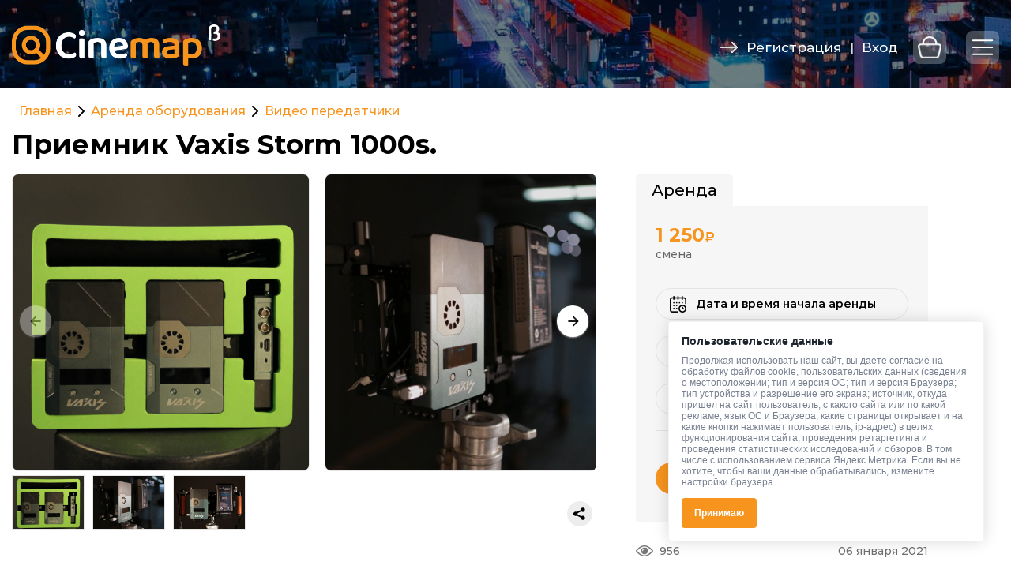

--- FILE ---
content_type: text/html; charset=UTF-8
request_url: https://cinemap.ru/devices/priemnik-vaxis-storm-1000s/
body_size: 27039
content:







<!DOCTYPE html>
<html lang="ru-RU">
<head>
<meta charset="UTF-8" />
<title>Приемник Vaxis Storm 1000s. в аренду или продажу Россия, Москва, Полковая улица, 3 с1Cinemap</title>
	
<meta name="keywords" content="Аренда кинооборудования, Аренда видеооборудования, аренда локаций для съемок, Карта ренталов. Карта студий."/>	
<link rel='stylesheet' id='fontawesome-css'  href='https://cinemap.ru/wp-content/themes/gearmap/fonts/font-awesome-4.7.0/css/font-awesome.min.css' type='text/css' media='all' />
<link rel='stylesheet' id='fontawesome-css'  href='https://cinemap.ru/wp-content/themes/gearmap/fonts/montserrat/stylesheet.css' type='text/css' media='all' />

<link rel='stylesheet' id='fontawesome-css'  href='https://cinemap.ru/wp-content/themes/gearmap/images/icons/font/flaticon.css' type='text/css' media='all' />

<!-- CSS animations -->
<link href="https://cinemap.ru/wp-content/themes/gearmap/css/animate.css" rel="stylesheet">
<link href="https://cinemap.ru/wp-content/themes/gearmap/css/hover-effect.css" rel="stylesheet">
<link href="https://cinemap.ru/wp-content/themes/gearmap/css/bootstrap.css" rel="stylesheet">
<link href="/wp-content/plugins/stars-rating/public/css/stars-rating-public.css?ver=1.0.0" rel="stylesheet">
<link rel="stylesheet" type="text/css" media="all" href="https://cinemap.ru/wp-content/themes/gearmap/style.css?cinemap=1769118235" />

<meta name=viewport content="width=device-width, initial-scale=1">

	<script>
	window.CONFIG_2GIS_KEY = '3aa91ffb-3cb9-4088-a60a-152920ba485d';
	</script>

<link rel="profile" href="http://gmpg.org/xfn/11" />
<link rel="apple-touch-icon" sizes="180x180" href="/fav/apple-touch-icon.png"><link rel="icon" type="image/png" sizes="32x32" href="/fav/favicon-32x32.png"><link rel="icon" type="image/png" sizes="16x16" href="/fav/favicon-16x16.png"><link rel="manifest" href="/fav/site.webmanifest"><link rel="mask-icon" href="/fav/safari-pinned-tab.svg" color="#ff9933"><link rel="shortcut icon" href="/fav/favicon.ico"><meta name="msapplication-TileColor" content="#da532c"><meta name="msapplication-config" content="/fav/browserconfig.xml"><meta name="theme-color" content="#ffffff">
<link rel="pingback" href="https://cinemap.ru/xmlrpc.php" />
<meta name='robots' content='max-image-preview:large' />
	<style>img:is([sizes="auto" i], [sizes^="auto," i]) { contain-intrinsic-size: 3000px 1500px }</style>
	
<!-- This site is optimized with the Yoast SEO Premium plugin v13.1 - https://yoast.com/wordpress/plugins/seo/ -->
<meta name="description" content="Приемник Vaxis Storm 1000s. в аренду или продажу Россия, Москва, Полковая улица, 3 с1  Vaxis Storm 1000s в сообществе Cinemap"/>
<meta name="robots" content="max-snippet:-1, max-image-preview:large, max-video-preview:-1"/>
<link rel="canonical" href="https://cinemap.ru/devices/priemnik-vaxis-storm-1000s/" />
<meta property="og:locale" content="ru_RU" />
<meta property="og:type" content="article" />
<meta property="og:title" content="Приемник Vaxis Storm 1000s. в аренду или продажу Россия, Москва, Полковая улица, 3 с1" />
<meta property="og:description" content="Приемник Vaxis Storm 1000s. в аренду или продажу Россия, Москва, Полковая улица, 3 с1  Vaxis Storm 1000s в сообществе Cinemap" />
<meta property="og:url" content="https://cinemap.ru/devices/priemnik-vaxis-storm-1000s/" />
<meta property="og:site_name" content="Cinemap" />
<meta property="article:publisher" content="https://www.facebook.com/cinemap.ru/" />
<meta name="twitter:card" content="summary_large_image" />
<meta name="twitter:description" content="Приемник Vaxis Storm 1000s. в аренду или продажу Россия, Москва, Полковая улица, 3 с1 Vaxis Storm 1000s в сообществе Cinemap" />
<meta name="twitter:title" content="Приемник Vaxis Storm 1000s. в аренду или продажу Россия, Москва, Полковая улица, 3 с1" />
<meta name="twitter:site" content="@cinemap_portal" />
<meta name="twitter:creator" content="@cinemap_portal" />
<script type='application/ld+json' class='yoast-schema-graph yoast-schema-graph--main'>{"@context":"https://schema.org","@graph":[{"@type":"Organization","@id":"https://cinemap.ru/#organization","name":"\u0410\u041e \"\u0421\u0438\u043d\u0435\u043c\u0430\u043f\"","url":"https://cinemap.ru/","sameAs":["https://www.facebook.com/cinemap.ru/","https://www.instagram.com/cinemap.ru","https://youtube.com/channel/UCrhX3_zniWB78dCD7WSgZlw","https://twitter.com/cinemap_portal"],"logo":{"@type":"ImageObject","@id":"https://cinemap.ru/#logo","inLanguage":"ru-RU","url":"https://cinemap.ru/wp-content/uploads/2020/10/cinemap_b_logo.png","width":398,"height":78,"caption":"\u0410\u041e \"\u0421\u0438\u043d\u0435\u043c\u0430\u043f\""},"image":{"@id":"https://cinemap.ru/#logo"}},{"@type":"WebSite","@id":"https://cinemap.ru/#website","url":"https://cinemap.ru/","name":"Cinemap","inLanguage":"ru-RU","description":"\u0421\u043e\u043e\u0431\u0449\u0435\u0441\u0442\u0432\u043e \u043f\u0440\u043e\u0444\u0435\u0441\u0441\u0438\u043e\u043d\u0430\u043b\u043e\u0432 \u0432 \u043e\u0431\u043b\u0430\u0441\u0442\u0438 \u043c\u0435\u0434\u0438\u0430. \u041a\u0430\u0440\u0442\u0430 \u0440\u0435\u043d\u0442\u0430\u043b\u043e\u0432.","publisher":{"@id":"https://cinemap.ru/#organization"},"potentialAction":{"@type":"SearchAction","target":"https://cinemap.ru/?s={search_term_string}","query-input":"required name=search_term_string"}},{"@type":"WebPage","@id":"https://cinemap.ru/devices/priemnik-vaxis-storm-1000s/#webpage","url":"https://cinemap.ru/devices/priemnik-vaxis-storm-1000s/","name":"\u041f\u0440\u0438\u0435\u043c\u043d\u0438\u043a Vaxis Storm 1000s. \u0432 \u0430\u0440\u0435\u043d\u0434\u0443 \u0438\u043b\u0438 \u043f\u0440\u043e\u0434\u0430\u0436\u0443 \u0420\u043e\u0441\u0441\u0438\u044f, \u041c\u043e\u0441\u043a\u0432\u0430, \u041f\u043e\u043b\u043a\u043e\u0432\u0430\u044f \u0443\u043b\u0438\u0446\u0430, 3 \u04411","isPartOf":{"@id":"https://cinemap.ru/#website"},"inLanguage":"ru-RU","datePublished":"2021-01-06T05:59:50+00:00","dateModified":"2021-01-06T05:59:50+00:00","description":"\u041f\u0440\u0438\u0435\u043c\u043d\u0438\u043a Vaxis Storm 1000s. \u0432 \u0430\u0440\u0435\u043d\u0434\u0443 \u0438\u043b\u0438 \u043f\u0440\u043e\u0434\u0430\u0436\u0443 \u0420\u043e\u0441\u0441\u0438\u044f, \u041c\u043e\u0441\u043a\u0432\u0430, \u041f\u043e\u043b\u043a\u043e\u0432\u0430\u044f \u0443\u043b\u0438\u0446\u0430, 3 \u04411  Vaxis Storm 1000s \u0432 \u0441\u043e\u043e\u0431\u0449\u0435\u0441\u0442\u0432\u0435 Cinemap"}]}</script>
<!-- / Yoast SEO Premium plugin. -->

<script>
window._wpemojiSettings = {"baseUrl":"https:\/\/s.w.org\/images\/core\/emoji\/16.0.1\/72x72\/","ext":".png","svgUrl":"https:\/\/s.w.org\/images\/core\/emoji\/16.0.1\/svg\/","svgExt":".svg","source":{"concatemoji":"https:\/\/cinemap.ru\/wp-includes\/js\/wp-emoji-release.min.js?ver=43513cac7c7909885194189de14c8cab"}};
/*! This file is auto-generated */
!function(s,n){var o,i,e;function c(e){try{var t={supportTests:e,timestamp:(new Date).valueOf()};sessionStorage.setItem(o,JSON.stringify(t))}catch(e){}}function p(e,t,n){e.clearRect(0,0,e.canvas.width,e.canvas.height),e.fillText(t,0,0);var t=new Uint32Array(e.getImageData(0,0,e.canvas.width,e.canvas.height).data),a=(e.clearRect(0,0,e.canvas.width,e.canvas.height),e.fillText(n,0,0),new Uint32Array(e.getImageData(0,0,e.canvas.width,e.canvas.height).data));return t.every(function(e,t){return e===a[t]})}function u(e,t){e.clearRect(0,0,e.canvas.width,e.canvas.height),e.fillText(t,0,0);for(var n=e.getImageData(16,16,1,1),a=0;a<n.data.length;a++)if(0!==n.data[a])return!1;return!0}function f(e,t,n,a){switch(t){case"flag":return n(e,"\ud83c\udff3\ufe0f\u200d\u26a7\ufe0f","\ud83c\udff3\ufe0f\u200b\u26a7\ufe0f")?!1:!n(e,"\ud83c\udde8\ud83c\uddf6","\ud83c\udde8\u200b\ud83c\uddf6")&&!n(e,"\ud83c\udff4\udb40\udc67\udb40\udc62\udb40\udc65\udb40\udc6e\udb40\udc67\udb40\udc7f","\ud83c\udff4\u200b\udb40\udc67\u200b\udb40\udc62\u200b\udb40\udc65\u200b\udb40\udc6e\u200b\udb40\udc67\u200b\udb40\udc7f");case"emoji":return!a(e,"\ud83e\udedf")}return!1}function g(e,t,n,a){var r="undefined"!=typeof WorkerGlobalScope&&self instanceof WorkerGlobalScope?new OffscreenCanvas(300,150):s.createElement("canvas"),o=r.getContext("2d",{willReadFrequently:!0}),i=(o.textBaseline="top",o.font="600 32px Arial",{});return e.forEach(function(e){i[e]=t(o,e,n,a)}),i}function t(e){var t=s.createElement("script");t.src=e,t.defer=!0,s.head.appendChild(t)}"undefined"!=typeof Promise&&(o="wpEmojiSettingsSupports",i=["flag","emoji"],n.supports={everything:!0,everythingExceptFlag:!0},e=new Promise(function(e){s.addEventListener("DOMContentLoaded",e,{once:!0})}),new Promise(function(t){var n=function(){try{var e=JSON.parse(sessionStorage.getItem(o));if("object"==typeof e&&"number"==typeof e.timestamp&&(new Date).valueOf()<e.timestamp+604800&&"object"==typeof e.supportTests)return e.supportTests}catch(e){}return null}();if(!n){if("undefined"!=typeof Worker&&"undefined"!=typeof OffscreenCanvas&&"undefined"!=typeof URL&&URL.createObjectURL&&"undefined"!=typeof Blob)try{var e="postMessage("+g.toString()+"("+[JSON.stringify(i),f.toString(),p.toString(),u.toString()].join(",")+"));",a=new Blob([e],{type:"text/javascript"}),r=new Worker(URL.createObjectURL(a),{name:"wpTestEmojiSupports"});return void(r.onmessage=function(e){c(n=e.data),r.terminate(),t(n)})}catch(e){}c(n=g(i,f,p,u))}t(n)}).then(function(e){for(var t in e)n.supports[t]=e[t],n.supports.everything=n.supports.everything&&n.supports[t],"flag"!==t&&(n.supports.everythingExceptFlag=n.supports.everythingExceptFlag&&n.supports[t]);n.supports.everythingExceptFlag=n.supports.everythingExceptFlag&&!n.supports.flag,n.DOMReady=!1,n.readyCallback=function(){n.DOMReady=!0}}).then(function(){return e}).then(function(){var e;n.supports.everything||(n.readyCallback(),(e=n.source||{}).concatemoji?t(e.concatemoji):e.wpemoji&&e.twemoji&&(t(e.twemoji),t(e.wpemoji)))}))}((window,document),window._wpemojiSettings);
</script>
<!-- cinemap.ru is managing ads with Advanced Ads 2.0.12 – https://wpadvancedads.com/ --><script id="cinemap-ready">
			window.advanced_ads_ready=function(e,a){a=a||"complete";var d=function(e){return"interactive"===a?"loading"!==e:"complete"===e};d(document.readyState)?e():document.addEventListener("readystatechange",(function(a){d(a.target.readyState)&&e()}),{once:"interactive"===a})},window.advanced_ads_ready_queue=window.advanced_ads_ready_queue||[];		</script>
		<style id='wp-emoji-styles-inline-css'>

	img.wp-smiley, img.emoji {
		display: inline !important;
		border: none !important;
		box-shadow: none !important;
		height: 1em !important;
		width: 1em !important;
		margin: 0 0.07em !important;
		vertical-align: -0.1em !important;
		background: none !important;
		padding: 0 !important;
	}
</style>
<style id='wp-block-library-inline-css'>
:root{--wp-admin-theme-color:#007cba;--wp-admin-theme-color--rgb:0,124,186;--wp-admin-theme-color-darker-10:#006ba1;--wp-admin-theme-color-darker-10--rgb:0,107,161;--wp-admin-theme-color-darker-20:#005a87;--wp-admin-theme-color-darker-20--rgb:0,90,135;--wp-admin-border-width-focus:2px;--wp-block-synced-color:#7a00df;--wp-block-synced-color--rgb:122,0,223;--wp-bound-block-color:var(--wp-block-synced-color)}@media (min-resolution:192dpi){:root{--wp-admin-border-width-focus:1.5px}}.wp-element-button{cursor:pointer}:root{--wp--preset--font-size--normal:16px;--wp--preset--font-size--huge:42px}:root .has-very-light-gray-background-color{background-color:#eee}:root .has-very-dark-gray-background-color{background-color:#313131}:root .has-very-light-gray-color{color:#eee}:root .has-very-dark-gray-color{color:#313131}:root .has-vivid-green-cyan-to-vivid-cyan-blue-gradient-background{background:linear-gradient(135deg,#00d084,#0693e3)}:root .has-purple-crush-gradient-background{background:linear-gradient(135deg,#34e2e4,#4721fb 50%,#ab1dfe)}:root .has-hazy-dawn-gradient-background{background:linear-gradient(135deg,#faaca8,#dad0ec)}:root .has-subdued-olive-gradient-background{background:linear-gradient(135deg,#fafae1,#67a671)}:root .has-atomic-cream-gradient-background{background:linear-gradient(135deg,#fdd79a,#004a59)}:root .has-nightshade-gradient-background{background:linear-gradient(135deg,#330968,#31cdcf)}:root .has-midnight-gradient-background{background:linear-gradient(135deg,#020381,#2874fc)}.has-regular-font-size{font-size:1em}.has-larger-font-size{font-size:2.625em}.has-normal-font-size{font-size:var(--wp--preset--font-size--normal)}.has-huge-font-size{font-size:var(--wp--preset--font-size--huge)}.has-text-align-center{text-align:center}.has-text-align-left{text-align:left}.has-text-align-right{text-align:right}#end-resizable-editor-section{display:none}.aligncenter{clear:both}.items-justified-left{justify-content:flex-start}.items-justified-center{justify-content:center}.items-justified-right{justify-content:flex-end}.items-justified-space-between{justify-content:space-between}.screen-reader-text{border:0;clip-path:inset(50%);height:1px;margin:-1px;overflow:hidden;padding:0;position:absolute;width:1px;word-wrap:normal!important}.screen-reader-text:focus{background-color:#ddd;clip-path:none;color:#444;display:block;font-size:1em;height:auto;left:5px;line-height:normal;padding:15px 23px 14px;text-decoration:none;top:5px;width:auto;z-index:100000}html :where(.has-border-color){border-style:solid}html :where([style*=border-top-color]){border-top-style:solid}html :where([style*=border-right-color]){border-right-style:solid}html :where([style*=border-bottom-color]){border-bottom-style:solid}html :where([style*=border-left-color]){border-left-style:solid}html :where([style*=border-width]){border-style:solid}html :where([style*=border-top-width]){border-top-style:solid}html :where([style*=border-right-width]){border-right-style:solid}html :where([style*=border-bottom-width]){border-bottom-style:solid}html :where([style*=border-left-width]){border-left-style:solid}html :where(img[class*=wp-image-]){height:auto;max-width:100%}:where(figure){margin:0 0 1em}html :where(.is-position-sticky){--wp-admin--admin-bar--position-offset:var(--wp-admin--admin-bar--height,0px)}@media screen and (max-width:600px){html :where(.is-position-sticky){--wp-admin--admin-bar--position-offset:0px}}
</style>
<style id='classic-theme-styles-inline-css'>
/*! This file is auto-generated */
.wp-block-button__link{color:#fff;background-color:#32373c;border-radius:9999px;box-shadow:none;text-decoration:none;padding:calc(.667em + 2px) calc(1.333em + 2px);font-size:1.125em}.wp-block-file__button{background:#32373c;color:#fff;text-decoration:none}
</style>
<style id='global-styles-inline-css'>
:root{--wp--preset--aspect-ratio--square: 1;--wp--preset--aspect-ratio--4-3: 4/3;--wp--preset--aspect-ratio--3-4: 3/4;--wp--preset--aspect-ratio--3-2: 3/2;--wp--preset--aspect-ratio--2-3: 2/3;--wp--preset--aspect-ratio--16-9: 16/9;--wp--preset--aspect-ratio--9-16: 9/16;--wp--preset--color--black: #000000;--wp--preset--color--cyan-bluish-gray: #abb8c3;--wp--preset--color--white: #ffffff;--wp--preset--color--pale-pink: #f78da7;--wp--preset--color--vivid-red: #cf2e2e;--wp--preset--color--luminous-vivid-orange: #ff6900;--wp--preset--color--luminous-vivid-amber: #fcb900;--wp--preset--color--light-green-cyan: #7bdcb5;--wp--preset--color--vivid-green-cyan: #00d084;--wp--preset--color--pale-cyan-blue: #8ed1fc;--wp--preset--color--vivid-cyan-blue: #0693e3;--wp--preset--color--vivid-purple: #9b51e0;--wp--preset--gradient--vivid-cyan-blue-to-vivid-purple: linear-gradient(135deg,rgba(6,147,227,1) 0%,rgb(155,81,224) 100%);--wp--preset--gradient--light-green-cyan-to-vivid-green-cyan: linear-gradient(135deg,rgb(122,220,180) 0%,rgb(0,208,130) 100%);--wp--preset--gradient--luminous-vivid-amber-to-luminous-vivid-orange: linear-gradient(135deg,rgba(252,185,0,1) 0%,rgba(255,105,0,1) 100%);--wp--preset--gradient--luminous-vivid-orange-to-vivid-red: linear-gradient(135deg,rgba(255,105,0,1) 0%,rgb(207,46,46) 100%);--wp--preset--gradient--very-light-gray-to-cyan-bluish-gray: linear-gradient(135deg,rgb(238,238,238) 0%,rgb(169,184,195) 100%);--wp--preset--gradient--cool-to-warm-spectrum: linear-gradient(135deg,rgb(74,234,220) 0%,rgb(151,120,209) 20%,rgb(207,42,186) 40%,rgb(238,44,130) 60%,rgb(251,105,98) 80%,rgb(254,248,76) 100%);--wp--preset--gradient--blush-light-purple: linear-gradient(135deg,rgb(255,206,236) 0%,rgb(152,150,240) 100%);--wp--preset--gradient--blush-bordeaux: linear-gradient(135deg,rgb(254,205,165) 0%,rgb(254,45,45) 50%,rgb(107,0,62) 100%);--wp--preset--gradient--luminous-dusk: linear-gradient(135deg,rgb(255,203,112) 0%,rgb(199,81,192) 50%,rgb(65,88,208) 100%);--wp--preset--gradient--pale-ocean: linear-gradient(135deg,rgb(255,245,203) 0%,rgb(182,227,212) 50%,rgb(51,167,181) 100%);--wp--preset--gradient--electric-grass: linear-gradient(135deg,rgb(202,248,128) 0%,rgb(113,206,126) 100%);--wp--preset--gradient--midnight: linear-gradient(135deg,rgb(2,3,129) 0%,rgb(40,116,252) 100%);--wp--preset--font-size--small: 13px;--wp--preset--font-size--medium: 20px;--wp--preset--font-size--large: 36px;--wp--preset--font-size--x-large: 42px;--wp--preset--spacing--20: 0.44rem;--wp--preset--spacing--30: 0.67rem;--wp--preset--spacing--40: 1rem;--wp--preset--spacing--50: 1.5rem;--wp--preset--spacing--60: 2.25rem;--wp--preset--spacing--70: 3.38rem;--wp--preset--spacing--80: 5.06rem;--wp--preset--shadow--natural: 6px 6px 9px rgba(0, 0, 0, 0.2);--wp--preset--shadow--deep: 12px 12px 50px rgba(0, 0, 0, 0.4);--wp--preset--shadow--sharp: 6px 6px 0px rgba(0, 0, 0, 0.2);--wp--preset--shadow--outlined: 6px 6px 0px -3px rgba(255, 255, 255, 1), 6px 6px rgba(0, 0, 0, 1);--wp--preset--shadow--crisp: 6px 6px 0px rgba(0, 0, 0, 1);}:where(.is-layout-flex){gap: 0.5em;}:where(.is-layout-grid){gap: 0.5em;}body .is-layout-flex{display: flex;}.is-layout-flex{flex-wrap: wrap;align-items: center;}.is-layout-flex > :is(*, div){margin: 0;}body .is-layout-grid{display: grid;}.is-layout-grid > :is(*, div){margin: 0;}:where(.wp-block-columns.is-layout-flex){gap: 2em;}:where(.wp-block-columns.is-layout-grid){gap: 2em;}:where(.wp-block-post-template.is-layout-flex){gap: 1.25em;}:where(.wp-block-post-template.is-layout-grid){gap: 1.25em;}.has-black-color{color: var(--wp--preset--color--black) !important;}.has-cyan-bluish-gray-color{color: var(--wp--preset--color--cyan-bluish-gray) !important;}.has-white-color{color: var(--wp--preset--color--white) !important;}.has-pale-pink-color{color: var(--wp--preset--color--pale-pink) !important;}.has-vivid-red-color{color: var(--wp--preset--color--vivid-red) !important;}.has-luminous-vivid-orange-color{color: var(--wp--preset--color--luminous-vivid-orange) !important;}.has-luminous-vivid-amber-color{color: var(--wp--preset--color--luminous-vivid-amber) !important;}.has-light-green-cyan-color{color: var(--wp--preset--color--light-green-cyan) !important;}.has-vivid-green-cyan-color{color: var(--wp--preset--color--vivid-green-cyan) !important;}.has-pale-cyan-blue-color{color: var(--wp--preset--color--pale-cyan-blue) !important;}.has-vivid-cyan-blue-color{color: var(--wp--preset--color--vivid-cyan-blue) !important;}.has-vivid-purple-color{color: var(--wp--preset--color--vivid-purple) !important;}.has-black-background-color{background-color: var(--wp--preset--color--black) !important;}.has-cyan-bluish-gray-background-color{background-color: var(--wp--preset--color--cyan-bluish-gray) !important;}.has-white-background-color{background-color: var(--wp--preset--color--white) !important;}.has-pale-pink-background-color{background-color: var(--wp--preset--color--pale-pink) !important;}.has-vivid-red-background-color{background-color: var(--wp--preset--color--vivid-red) !important;}.has-luminous-vivid-orange-background-color{background-color: var(--wp--preset--color--luminous-vivid-orange) !important;}.has-luminous-vivid-amber-background-color{background-color: var(--wp--preset--color--luminous-vivid-amber) !important;}.has-light-green-cyan-background-color{background-color: var(--wp--preset--color--light-green-cyan) !important;}.has-vivid-green-cyan-background-color{background-color: var(--wp--preset--color--vivid-green-cyan) !important;}.has-pale-cyan-blue-background-color{background-color: var(--wp--preset--color--pale-cyan-blue) !important;}.has-vivid-cyan-blue-background-color{background-color: var(--wp--preset--color--vivid-cyan-blue) !important;}.has-vivid-purple-background-color{background-color: var(--wp--preset--color--vivid-purple) !important;}.has-black-border-color{border-color: var(--wp--preset--color--black) !important;}.has-cyan-bluish-gray-border-color{border-color: var(--wp--preset--color--cyan-bluish-gray) !important;}.has-white-border-color{border-color: var(--wp--preset--color--white) !important;}.has-pale-pink-border-color{border-color: var(--wp--preset--color--pale-pink) !important;}.has-vivid-red-border-color{border-color: var(--wp--preset--color--vivid-red) !important;}.has-luminous-vivid-orange-border-color{border-color: var(--wp--preset--color--luminous-vivid-orange) !important;}.has-luminous-vivid-amber-border-color{border-color: var(--wp--preset--color--luminous-vivid-amber) !important;}.has-light-green-cyan-border-color{border-color: var(--wp--preset--color--light-green-cyan) !important;}.has-vivid-green-cyan-border-color{border-color: var(--wp--preset--color--vivid-green-cyan) !important;}.has-pale-cyan-blue-border-color{border-color: var(--wp--preset--color--pale-cyan-blue) !important;}.has-vivid-cyan-blue-border-color{border-color: var(--wp--preset--color--vivid-cyan-blue) !important;}.has-vivid-purple-border-color{border-color: var(--wp--preset--color--vivid-purple) !important;}.has-vivid-cyan-blue-to-vivid-purple-gradient-background{background: var(--wp--preset--gradient--vivid-cyan-blue-to-vivid-purple) !important;}.has-light-green-cyan-to-vivid-green-cyan-gradient-background{background: var(--wp--preset--gradient--light-green-cyan-to-vivid-green-cyan) !important;}.has-luminous-vivid-amber-to-luminous-vivid-orange-gradient-background{background: var(--wp--preset--gradient--luminous-vivid-amber-to-luminous-vivid-orange) !important;}.has-luminous-vivid-orange-to-vivid-red-gradient-background{background: var(--wp--preset--gradient--luminous-vivid-orange-to-vivid-red) !important;}.has-very-light-gray-to-cyan-bluish-gray-gradient-background{background: var(--wp--preset--gradient--very-light-gray-to-cyan-bluish-gray) !important;}.has-cool-to-warm-spectrum-gradient-background{background: var(--wp--preset--gradient--cool-to-warm-spectrum) !important;}.has-blush-light-purple-gradient-background{background: var(--wp--preset--gradient--blush-light-purple) !important;}.has-blush-bordeaux-gradient-background{background: var(--wp--preset--gradient--blush-bordeaux) !important;}.has-luminous-dusk-gradient-background{background: var(--wp--preset--gradient--luminous-dusk) !important;}.has-pale-ocean-gradient-background{background: var(--wp--preset--gradient--pale-ocean) !important;}.has-electric-grass-gradient-background{background: var(--wp--preset--gradient--electric-grass) !important;}.has-midnight-gradient-background{background: var(--wp--preset--gradient--midnight) !important;}.has-small-font-size{font-size: var(--wp--preset--font-size--small) !important;}.has-medium-font-size{font-size: var(--wp--preset--font-size--medium) !important;}.has-large-font-size{font-size: var(--wp--preset--font-size--large) !important;}.has-x-large-font-size{font-size: var(--wp--preset--font-size--x-large) !important;}
</style>
<style id='dominant-color-styles-inline-css'>
img[data-dominant-color]:not(.has-transparency) { background-color: var(--dominant-color); }
</style>
<link rel='stylesheet' id='easy-swipebox-css' href='https://cinemap.ru/wp-content/plugins/easy-swipebox/public/css/swipebox.min.css?ver=1.1.2' media='all' />
<link rel='stylesheet' id='hm_bbpui-css' href='https://cinemap.ru/wp-content/plugins/image-upload-for-bbpress/css/bbp-image-upload.css?ver=43513cac7c7909885194189de14c8cab' media='all' />
<link rel='stylesheet' id='fontawesome-css' href='https://cinemap.ru/wp-content/plugins/stars-rating/public/css/font-awesome.min.css?ver=4.7.0' media='all' />
<link rel='stylesheet' id='bar-rating-theme-css' href='https://cinemap.ru/wp-content/plugins/stars-rating/public/css/fontawesome-stars.css?ver=2.6.3' media='all' />
<link rel='stylesheet' id='stars-rating-public-css' href='https://cinemap.ru/wp-content/plugins/stars-rating/public/css/stars-rating-public.css?ver=1.0.0' media='all' />
<link rel='stylesheet' id='wp-pagenavi-css' href='https://cinemap.ru/wp-content/plugins/wp-pagenavi/pagenavi-css.css?ver=2.70' media='all' />
<link rel='stylesheet' id='ep_general_styles-css' href='https://cinemap.ru/wp-content/plugins/elasticpress/dist/css/general-styles.css?ver=66295efe92a630617c00' media='all' />
<link rel='stylesheet' id='unslider-css-css' href='https://cinemap.ru/wp-content/plugins/advanced-ads-slider/public/assets/css/unslider.css?ver=2.0.4' media='all' />
<link rel='stylesheet' id='slider-css-css' href='https://cinemap.ru/wp-content/plugins/advanced-ads-slider/public/assets/css/slider.css?ver=2.0.4' media='all' />
<link rel='stylesheet' id='simplemodal-login-css' href='https://cinemap.ru/wp-content/plugins/simplemodal-login/css/hr.css?ver=1.0.7' media='screen' />
<script src="https://cinemap.ru/wp-includes/js/jquery/jquery.min.js?ver=3.7.1" id="jquery-core-js"></script>
<script src="https://cinemap.ru/wp-includes/js/jquery/jquery-migrate.min.js?ver=3.4.1" id="jquery-migrate-js"></script>
<script src="https://cinemap.ru/wp-content/plugins/wp-yandex-metrika/assets/YmEc.min.js?ver=1.2.2" id="wp-yandex-metrika_YmEc-js"></script>
<script id="wp-yandex-metrika_YmEc-js-after">
window.tmpwpym={datalayername:'dataLayer',counters:JSON.parse('[{"number":"68370457","webvisor":"1"}]'),targets:JSON.parse('[{"target":"ym-register","selector":"\u0420\u0435\u0433\u0438\u0441\u0442\u0440\u0430\u0446\u0438\u044f","event":"click"}]')};
</script>
<script src="https://cinemap.ru/wp-content/plugins/wp-yandex-metrika/assets/frontend.min.js?ver=1.2.2" id="wp-yandex-metrika_frontend-js"></script>
<script src="https://cinemap.ru/wp-content/plugins/image-upload-for-bbpress/js/bbp-image-upload.js?ver=43513cac7c7909885194189de14c8cab" id="hm_bbpui-js"></script>
<script src="https://cinemap.ru/wp-content/plugins/stars-rating/public/js/jquery.barrating.min.js?ver=1.2.1" id="bar-rating-js"></script>
<script src="https://cinemap.ru/wp-content/plugins/stars-rating/public/js/script.js?ver=1.0.0" id="stars-rating-script-js"></script>
<script id="advanced-ads-advanced-js-js-extra">
var advads_options = {"blog_id":"1","privacy":{"enabled":false,"state":"not_needed"}};
</script>
<script src="https://cinemap.ru/wp-content/plugins/advanced-ads/public/assets/js/advanced.min.js?ver=2.0.12" id="advanced-ads-advanced-js-js"></script>
<script id="advanced_ads_pro/visitor_conditions-js-extra">
var advanced_ads_pro_visitor_conditions = {"referrer_cookie_name":"advanced_ads_pro_visitor_referrer","referrer_exdays":"365","page_impr_cookie_name":"advanced_ads_page_impressions","page_impr_exdays":"3650"};
</script>
<script src="https://cinemap.ru/wp-content/plugins/advanced-ads-pro/modules/advanced-visitor-conditions/inc/conditions.min.js?ver=3.0.8" id="advanced_ads_pro/visitor_conditions-js"></script>
<link rel="https://api.w.org/" href="https://cinemap.ru/wp-json/" /><link rel="EditURI" type="application/rsd+xml" title="RSD" href="https://cinemap.ru/xmlrpc.php?rsd" />

<link rel='shortlink' href='https://cinemap.ru/?p=8044' />
<link rel="alternate" title="oEmbed (JSON)" type="application/json+oembed" href="https://cinemap.ru/wp-json/oembed/1.0/embed?url=https%3A%2F%2Fcinemap.ru%2Fdevices%2Fpriemnik-vaxis-storm-1000s%2F" />
<link rel="alternate" title="oEmbed (XML)" type="text/xml+oembed" href="https://cinemap.ru/wp-json/oembed/1.0/embed?url=https%3A%2F%2Fcinemap.ru%2Fdevices%2Fpriemnik-vaxis-storm-1000s%2F&#038;format=xml" />
<meta name="generator" content="auto-sizes 1.7.0">
<meta name="generator" content="dominant-color-images 1.2.0">
<meta name="generator" content="performance-lab 4.0.0; plugins: auto-sizes, dominant-color-images, embed-optimizer, speculation-rules, webp-uploads">
<script type="application/ld+json">
{
  "@context": "https://schema.org/",
  "@type": "Products",
  "name": "Приемник Vaxis Storm 1000s.",
  "aggregateRating": {
    "@type": "AggregateRating",
    "ratingValue": "",
    "bestRating": "5",
    "ratingCount": ""
  }
}</script><meta name="generator" content="webp-uploads 2.6.0">
<script type="text/javascript">
(function(url){
	if(/(?:Chrome\/26\.0\.1410\.63 Safari\/537\.31|WordfenceTestMonBot)/.test(navigator.userAgent)){ return; }
	var addEvent = function(evt, handler) {
		if (window.addEventListener) {
			document.addEventListener(evt, handler, false);
		} else if (window.attachEvent) {
			document.attachEvent('on' + evt, handler);
		}
	};
	var removeEvent = function(evt, handler) {
		if (window.removeEventListener) {
			document.removeEventListener(evt, handler, false);
		} else if (window.detachEvent) {
			document.detachEvent('on' + evt, handler);
		}
	};
	var evts = 'contextmenu dblclick drag dragend dragenter dragleave dragover dragstart drop keydown keypress keyup mousedown mousemove mouseout mouseover mouseup mousewheel scroll'.split(' ');
	var logHuman = function() {
		if (window.wfLogHumanRan) { return; }
		window.wfLogHumanRan = true;
		var wfscr = document.createElement('script');
		wfscr.type = 'text/javascript';
		wfscr.async = true;
		wfscr.src = url + '&r=' + Math.random();
		(document.getElementsByTagName('head')[0]||document.getElementsByTagName('body')[0]).appendChild(wfscr);
		for (var i = 0; i < evts.length; i++) {
			removeEvent(evts[i], logHuman);
		}
	};
	for (var i = 0; i < evts.length; i++) {
		addEvent(evts[i], logHuman);
	}
})('//cinemap.ru/?wordfence_lh=1&hid=16997CCE3A585393FBC73DBCC7503822');
</script><meta name="verification" content="f612c7d25f5690ad41496fcfdbf8d1" /><script type="text/javascript" src="//cinemap.ru/?wordfence_syncAttackData=1769118235.8189" async></script><script>advads_items = { conditions: {}, display_callbacks: {}, display_effect_callbacks: {}, hide_callbacks: {}, backgrounds: {}, effect_durations: {}, close_functions: {}, showed: [] };</script><style type="text/css" id="cinemap-layer-custom-css"></style><meta name="keywords" content="" /><meta name="generator" content="speculation-rules 1.6.0">
		<script type="text/javascript">
			var advadsCfpQueue = [];
			var advadsCfpAd = function( adID ) {
				if ( 'undefined' === typeof advadsProCfp ) {
					advadsCfpQueue.push( adID )
				} else {
					advadsProCfp.addElement( adID )
				}
			}
		</script>
		<meta name="generator" content="embed-optimizer 1.0.0-beta2">
        <!-- Yandex.Metrica counter -->
        <script type="text/javascript">
            (function (m, e, t, r, i, k, a) {
                m[i] = m[i] || function () {
                    (m[i].a = m[i].a || []).push(arguments)
                };
                m[i].l = 1 * new Date();
                k = e.createElement(t), a = e.getElementsByTagName(t)[0], k.async = 1, k.src = r, a.parentNode.insertBefore(k, a)
            })

            (window, document, "script", "https://mc.yandex.ru/metrika/tag.js", "ym");

            ym("68370457", "init", {
                clickmap: true,
                trackLinks: true,
                accurateTrackBounce: true,
                webvisor: true,
                ecommerce: "dataLayer",
                params: {
                    __ym: {
                        "ymCmsPlugin": {
                            "cms": "wordpress",
                            "cmsVersion":"6.8",
                            "pluginVersion": "1.2.2",
                            "ymCmsRip": "1554279540"
                        }
                    }
                }
            });
        </script>
        <!-- /Yandex.Metrica counter -->
        
<script src="https://cinemap.ru/wp-content/themes/gearmap/js/jquery.cookie.js"></script>
<script src="https://cinemap.ru/wp-content/themes/gearmap/js/popper.min.js"></script>
<script src="https://cinemap.ru/wp-content/themes/gearmap/js/bootstrap.min.js"></script>
<script src="https://cinemap.ru/wp-content/themes/gearmap/js/jquery.maskedinput.js"></script>
<script src="https://cinemap.ru/wp-content/themes/gearmap/js/jquery.inputmask.min.js"></script>

<script src="https://cinemap.ru/wp-content/themes/gearmap/js/superfish.js"></script>
<script src="https://cinemap.ru/wp-content/themes/gearmap/js/jquery.toggleinput.js"></script>
<script src="https://cinemap.ru/wp-content/themes/gearmap/js/jtoggler.js"></script>

	<script src="https://maps.api.2gis.ru/2.0/loader.js?pkg=full&lazy=true&skin=dark"></script>
	<link rel="stylesheet" href="https://unpkg.com/leaflet.markercluster@1.4.1/dist/MarkerCluster.css" />
	<link rel="stylesheet" href="https://unpkg.com/leaflet.markercluster@1.4.1/dist/MarkerCluster.Default.css" />

	<link rel="stylesheet" href="https://unpkg.com/leaflet@1.9.4/dist/leaflet.css" />
	<script src="https://unpkg.com/leaflet@1.9.4/dist/leaflet.js"></script>
	<link rel="stylesheet" href="https://cinemap.ru/wp-content/themes/gearmap/js/leaflet.markercluster-1.4.1/MarkerCluster.Default.css" />
	<script src="https://cinemap.ru/wp-content/themes/gearmap/js/leaflet.markercluster-1.4.1/leaflet.markercluster.js"></script>

<script src="https://cinemap.ru/wp-content/themes/gearmap/js/jquery.hcsticky-min.js"></script>
<script src="https://cinemap.ru/wp-content/themes/gearmap/js/hc-sticky.helpers.js"></script>

<link href="https://cinemap.ru/wp-content/themes/gearmap/js/owl-carousel2/owl.carousel.css" rel="stylesheet">
<script src="https://cinemap.ru/wp-content/themes/gearmap/js/owl-carousel2/owl.carousel.min.js"></script>

<script src="https://cinemap.ru/wp-content/themes/gearmap/js/styler/jquery.formstyler.js"></script>
<link rel="stylesheet" type="text/css" media="all" href="https://cinemap.ru/wp-content/themes/gearmap/js/styler/jquery.formstyler.css" />
<link rel="stylesheet" type="text/css" media="all" href="https://cinemap.ru/wp-content/themes/gearmap/js/styler/jquery.formstyler.theme.css" />
<link rel="stylesheet" href="https://cinemap.ru/wp-content/themes/gearmap/js/multiple_select/css/bootstrap-multiselect.css" type="text/css">
<script type="text/javascript" src="https://cinemap.ru/wp-content/themes/gearmap/js/multiple_select/js/bootstrap-multiselect.js"></script>
<link href="https://cinemap.ru/wp-content/themes/gearmap/js/periodpicker/jquery.periodpicker.min.css" rel="stylesheet" type="text/css" />
<script src="https://cinemap.ru/wp-content/themes/gearmap/js/periodpicker/jquery.periodpicker.full.min.js"></script>
<link rel="stylesheet" type="text/css" href="https://cinemap.ru/wp-content/themes/gearmap/js/swiper/css/swiper.min.css">
<script src="https://cinemap.ru/wp-content/themes/gearmap/js/swiper/js/swiper.min.js"></script>
<script src="https://cinemap.ru/wp-content/themes/gearmap/js/jquery.transit.min.js"></script>

<script src="https://cinemap.ru/wp-content/themes/gearmap/js/datetimepicker2/jquery.datetimepicker.full.min.js"></script>
<link href="https://cinemap.ru/wp-content/themes/gearmap/js/datetimepicker2/jquery.datetimepicker.min.css" rel="stylesheet">

<script src="https://cinemap.ru/wp-content/themes/gearmap/js/typeahead.bundle.js"></script>
<script src="https://cinemap.ru/wp-content/themes/gearmap/js/like.js"></script>
<script src="https://cinemap.ru/wp-content/themes/gearmap/js/scripts.js?cinemap=1769118235"></script>
<script src="https://cinemap.ru/wp-content/themes/gearmap/js/cart.js?cinemap=1769118235"></script>
<script src="https://cinemap.ru/wp-content/themes/gearmap/js/search_bar.js"></script>


<script type="text/javascript">
	window.user_latitude = "55.7592168";
	window.user_longitude = "37.5976066";
	window.tile_layer = 'https://{s}.tile.openstreetmap.fr/hot/{z}/{x}/{y}.png';
	
	jQuery(function($) {
		"use strict";
		$.noConflict();
		
		$(document).ready(function() {
			// Высота блоков
			maxh(jQuery(".max_height"));
		});
	});
</script>

			<meta property="og:image" content="https://cinemap.ru//uploads/images/300/9t8a616039.jpg" />
		<meta property="og:title" content="Приемник Vaxis Storm 1000s ">
        <meta property="og:type" content="product">
        <meta property="og:url" content="https://cinemap.ru/devices/priemnik-vaxis-storm-1000s/">
        <meta property="og:image" content="https://cinemap.ru//uploads/images/300/9t8a616039.jpg">
        <meta property="og:image:secure_url" content="https://cinemap.ru//uploads/images/300/9t8a616039.jpg">
        <meta property="og:image:type" content="image/jpeg">
        <meta property="og:image:width" content="780">
        <meta property="og:image:height" content="780">
        <meta property="og:description" content="Можно добавить к любой нашей системе видеосендеров в качестве доп  приемников">
		<link rel="canonical" href="https://cinemap.ru/devices/priemnik-vaxis-storm-1000s/">
	


<!-- Google tag (gtag.js) -->
<script async src="https://www.googletagmanager.com/gtag/js?id=G-WYBVMD44PV"></script>
<script>
  window.dataLayer = window.dataLayer || [];
  function gtag(){dataLayer.push(arguments);}
  gtag('js', new Date());
  gtag('config', 'G-WYBVMD44PV');
</script>

</head>

<body class="wp-singular devices-template-default single single-devices postid-8044 wp-embed-responsive wp-theme-gearmap aa-prefix-cinemap- aa-disabled-bots">


<section id="mobile_menu" class="collumn5">
	<ul>
		<li class="menu_rent active"><a href="/devices/rent/">Аренда</a></li>
		<li class="menu_sold "><a href="/devices/sale/">Продажа</a></li>
		<li class="menu_communication "><a href="/community/">Специалисты</a></li>
		<li class="menu_place "><a href="/locations/">Локации</a></li>
		<li class="menu_cart "><a href="/cart/">Корзина<span></span></a></li>	</ul>
</section>



<div id="page-wrap"  >

	                <section id="header" class="inside no_login">
    		<div class="container">
                <div class="row">
               		<div class="col-sm-12">
               			<div class="block">
                   			
                   			<div class="top">
                   				<a href="/" class="logo">
                   					<img src="https://cinemap.ru/wp-content/themes/gearmap/images/logo.png" id="logo" alt="">
                   					                   				</a>
                   				
                   				                       				<div class="search_bar">
                           				<div class="search_block">
                           					<button class="text" data-index="0" data-tab="#_tab" data-target="#_text" type="button">Что Вы ищете?</button>
                           					<button class="city" data-index="1" data-tab="#_tab" data-target="#_city" type="button"><span class="slide_map"></span>В каком городе?</button>
                           					                           					<button class="go" data-index="3" data-tab="#_tab" data-target="#_text" type="button"><span class="slide_search"></span></button>
                           				</div>
                       				</div>
                   				                   				
                   				
<div class="right">

	
			<ul class="auth">
			<li class="no_mobile"><a id="reg" class="simplemodal-register" href="javascript:void(0);">Регистрация</a></li>
			<li class="no_mobile"><span>|</span></li>
			<li><a id="auth" class="simplemodal-login" href="javascript:void(0);">Вход</a></li>
		</ul>
		<div class="cart_top white">
			<div class="cart_body">
				<div class="rotating-border"></div>
				<div class="cart_content">
					<div class="cart_list">
											</div>
				</div>
			</div>
			<a href="javascript:void(0);" id="cart">
								<span></span>
			</a>
		</div>
		
			<a href="javascript:void(0);" id="profile" type="button" data-toggle="dropdown" aria-haspopup="true" aria-expanded="false" title="Открыть меню">
			<div class="menu_button menu_not_auth" data-flag="close">
    			<div class="one"></div>
    			<div class="two"></div>
    			<div class="three"></div>
    		</div>
    		<img class="hamburger" alt="" src="https://cinemap.ru/wp-content/themes/gearmap/images/svg/hamburger.svg">
		</a>
		
		
</div>                   				
                   			</div>
                   		</div>
               		</div>
           		</div>
       		</div>
    	</section>
    		
		
		
		
	<div class="radius_body">	
	

	 
	 
	 
	
	
	
	
	
	
	
	
	
	
	
	
	
	
	
	
	
	
	
	
	
	
	
	
	
	
	
	
	
	
	
	
	
	
	
	
	
	
	
	
	
	

<section id="section_breadcrumbs" class=""><div class="items"><a class="home" href="https://cinemap.ru">Главная</a>  <span class="delimiter"></span> <a href="/devices/rent/">Аренда оборудования</a> <span class="delimiter"></span> <a href="/devices/rent/video-transmitters/">Видео передатчики</a></div></section>
<section id="section_single">
	<div class="container">
        <div class="row">
       		<div class="col-sm-12">
                <div class="all">
                                        	<div id="post-8044" class="post-8044 devices type-devices status-publish hentry type-rent devices-cat-video-transmitters devices-cat-monitors-playback devices-second_hand-brand_new">
                    	
                    		<input type="hidden" id="post_id" name="post_id" value="8044" />
                    	
							<div class="left">
								<h1 class="entry-title">Приемник Vaxis Storm 1000s.</h1>
																<div class="gallery">
																		                        				<div class="swiper-container gallery-top">
                            				<div class="swiper-wrapper">
                            					                         							<div class="swiper-slide">
                        								<a href="/uploads/images/1024/9t8a616039.jpg"><img src="/uploads/images/600/9t8a616039.jpg" /></a>
                        							</div>
                                            	                        							<div class="swiper-slide">
                        								<a href="/uploads/images/1024/1000s-v-kletke.jpg"><img src="/uploads/images/600/1000s-v-kletke.jpg" /></a>
                        							</div>
                                            	                        							<div class="swiper-slide">
                        								<a href="/uploads/images/1024/1000s-v-kletke2.jpg"><img src="/uploads/images/600/1000s-v-kletke2.jpg" /></a>
                        							</div>
                                            	                            				</div>
                            				<div class="swiper-button-next swiper-button-white"></div>
                            				<div class="swiper-button-prev swiper-button-white"></div>
										</div>
										<div class="swiper-container gallery-thumbs">
											<div class="swiper-wrapper">
																									<div class="swiper-slide no-swipebox" style="background-image:url('/uploads/images/600/9t8a616039.jpg')"></div>
                                            														<div class="swiper-slide no-swipebox" style="background-image:url('/uploads/images/600/1000s-v-kletke.jpg')"></div>
                                            														<div class="swiper-slide no-swipebox" style="background-image:url('/uploads/images/600/1000s-v-kletke2.jpg')"></div>
                                            												</div>
										</div>
                    				                    				                                	                                	<div class="share ">
                                    	<ul class="sharing">
                                    		                                                                                    </ul>
										<div class="ya-share2" data-image="" data-title="Приемник Vaxis Storm 1000s " data-description="Можно добавить к любой нашей системе видеосендеров в качестве доп  приемников" data-curtain data-shape="round" data-limit="0" data-more-button-type="short" data-services="vkontakte,telegram,whatsapp"></div>
                                        
                                                                            </div>
                                    <script src="https://yastatic.net/share2/share.js"></script>
                				</div>
                				                				
                				                				
                				<div class="fields">
                					<h2>Спецификация</h2>
                					<div class="item_fields item_fields_masonry">
                            			                            				        	<div class="single_description single_description_masonry">
                            				        		<b>Бренд:</b><span>Vaxis</span>
                        				        		</div>
                                		        		                            				        	<div class="single_description single_description_masonry">
                            				        		<b>Модель:</b><span>Storm 1000s</span>
                        				        		</div>
                                		        		                            		</div>
                				</div>
                				
                				                				                				                				
                				                				<div class="description">
                					<h2>Описание </h2>
                					<div class="item_fields item_fields_expandable" style="display: none;">
                						<div class="_expandable-content">
											<div class="_expandable-inner">
												                								<p>Можно добавить к любой нашей системе видеосендеров в качестве доп. приемников</p>
                							</div>
										</div>
										<div class="_expandable-trigger-wrapper">
											<div class="_expandable-trigger" data-collapsetext="Свернуть" data-expandtext="Показать все">Показать все</div>
										</div>
                					</div>
                					                					                				</div>
                				                				
                				<div class="author">
                					<h2>Владелец</h2>
                					                					                					                					<div class="item_fields">
                						<div class="about">
                							<a href="https://cinemap.ru/community/alexander-sinelshchikov/" class="ava" style="background-image: url('https://cinemap.ru//wp-content/uploads/avatars/insta23-1.jpg');"></a>
                							<div class="info">
                								<div class="name">
                    								<a href="https://cinemap.ru/community/alexander-sinelshchikov/">Александр Синельщиков</a>
                    								                                                		<div class="recommendations_liked">
                                                			                                                				<div class="liked"><i class="fa fa-thumbs-o-up"></i><span>1</span></div>
                                                			                                                			                                                		</div>
                                            		                                        		</div>
                                        		<div class="more">
                                        			                                        			
                                        			<div class="rating">
                                    					<div class="graf">70</div>
                                    					<div class="confirmed">
                                    						<p>Подтверждены:</p>
                                                            <div class="item email">E-mail</div>                                                            <div class="item phone">Телефон</div>                                    					</div>
                                    				</div>
                                        		</div>
                							</div>
                						</div>
                					</div>
                				</div>
                				
                				                				                        			<div class="map_view">
                        				<h2>Россия, Москва, Полковая улица, 3 с1</h2>
                        				                            				<div class="map">
                            					<div id="my_place" class="my_place leaflet"></div>
                            				</div>
                        				                        			</div>
                    			                				<a id="nav_to_order"></a>
							</div>
							<div class="right">
								<div class="tab_select">
                                    <ul class="top">
                                    	<li><a id="a_to_rent" data-type="rent" href="#to_rent">Аренда</a></li>                                    	                                	</ul>
                                	
                                	                                	<div id="to_rent" style="display: none;">
                                		<form name="form_order" action="https://cinemap.ru/wp-admin/admin-ajax.php" method="post" class="form_order" >
                                			<input type="hidden" class="cat_type" name="cat_type" value="rent" />
                                			<input type="hidden" class="post_id" name="post_id" value="8044" />
                                			<input type="hidden" class="user_id_from" name="user_id_from" value="0" />
                                			<div class="rotating-border"></div>
                                			<div class="order_body">
                                				                                				                                        		
                                        		<div class="template_rent_price">
                                        				
			<table class="price_all_rent"  >
			<tr>
				<td>
																		<div class="line" >
								<p class="price">1 250<span><i class="rub"></i></span></p>
							</div>
							<p class="description">смена</p>
															</td>
				<td>
									</td>
			</tr>
					</table>
		
                                            		</div>
                                        		
                                        		<div class="sale_timer sale_timer_for_rent"></div>
                                        		
                                        		                                        		<div class="delivery">
                                        			                                                    <div class="dates_order_error">Введите даты аренды</div>
                                                    <div class="dates">
                                                    	<div class="date date_start">
                                                    		<input id="_date_start_unix" type="hidden" />
                                                    		<input readonly="readonly" id="_date_start" type="text" placeholder="Дата и время начала аренды" />
                                                    		<div class="close"></div>
                                                    	</div>
                                                    	<div class="date date_end">
                                                    		<input id="_date_end_unix" type="hidden" />
                                                    		<input readonly="readonly" id="_date_end" type="text" placeholder="Дата и время окончания аренды" />
                                                    		<div class="close"></div>
                                                    	</div>
                                                    	<div class="comment ">
                                                    		<textarea rows="1" cols="1" placeholder="Комментарий для владельца"></textarea>
                                                    		<div class="close"></div>
                                                    	</div>
                                                    </div>
                                        		</div>
                                        		                                        		                                        			<input readonly="readonly" step="1" min="1" max="1" id="count_items" name="count_items" class="input qty" value="1" placeholder="" type="hidden" inputmode="none">
                                        		                                        		<div class="all_summ all_summ_rent" style="display: none;">
                                        			<div class="rotating-border"></div>
                                        			<div class="all_summ_body">
                                            			<div class="all_summ_more"></div>
                                            			<p class="summ_text">Всего</p>
                                            			<p class="summ">1250 <span><i class="rub"></i></span></p>
                                        			</div>
                                        		</div>
                                        		
                                        			                                        		<div class="promocode">
	                                        						<div class="rotating-border"></div>
			<div class="template">
		        	        </div>
	    	                                        		</div>
                                        		                                        		
                                        		<div class="order_send_html">
                                        			<div class="rotating-border"></div>
                                        			<div class="buttons">
		                                        				                                            		<a class="radius add_to_cart " href="javascript:void(0);" data-tab="to_rent" data-post_id="8044" data-quantity="1" data-type="rent">Добавить в корзину</a>
		                                            			                                            	
	                                            	</div>
                                            	</div>
                                    		</div>
                                		</form>
                                	</div>
                                	
                                	                                	
                                								</div>
														<div class="stat">
																<div class="count_view"><div class="count_view_img" title=""></div> 956</div>								<div class="dates" >06 января 2021</div>
							</div>
                        </div><!-- #post-## -->
                                    </div>
                
                <div class="mobile bottom_price_nav">
                	<a class="radius nav_to_order" href="#nav_to_order">Сформировать запрос</a>
                </div>
                
            </div>
        </div>
    </div>
</section>

	<div id="check_verified_div" class="fade modal" tabindex="-1" role="dialog">
    <div class="modal-dialog">
    	<div class="modal-content">
    		<div class="close" data-dismiss="modal" aria-label="Close"><span aria-hidden="true"></span></div>
            <div id="check_phone">
            	<form name="form_check_verified" id="form_check_verified" action="/" method="post" class="auth">
    
                    <div class="rotating-border"></div>
                	
                	<div class="phone_top">
            			<h1>Подтверждение телефона</h1>
            		</div>
                	
            		<div class="phone_body">
            		
            			<div class="simplemodal-login-fields"><p></p></div>
            			
            			<div class="_body">
                			<div class="enter_phone">
                    			<div class="line">
                                	<label class="label label_big">Для удобства связи с Вами необходимо ввести и подтвердить телефон:</label>
                               		<input id="lk_user_phone" name="new_user_phone" class="input requiredField" placeholder="Мобильный телефон" value="" type="text">
                            		<input id="country_code" name="country_code" value="ru" type="hidden">
                                </div>
                    
                                <div class="line">
                                                                        <button style="max-width: 240px;" class="button radius enter_call_go" type="button">Подтвердить по звонку</button>
                                </div>
                            </div>
                            
                            <div class="enter_code">
                            
                            	<p class="phone_top_note">По техническим причинам sms могут плохо ходить за пределами РФ. Если вы не можете подтвердить телефон —&nbsp;пишите на <a href="mailto:support@cinemap.ru">support@cinemap.ru</a> и мы сделаем это в ручном режиме.</p>
                    
                                <div class="line">
                               		<input class="requiredField input" type="text" name="user_phone_code" id="user_phone_code" value="" size="25" placeholder="Код" />
                               		<span>Введите полученный 6-ти значный код из SMS-сообщения или <a href="javascript:void(0);" class="back_to_enter_phone">укажите новый телефон</a>.</span>
                                </div>
                                    
                                <div class="line">
                                    <button class="button radius enter_code_go" type="button">Подтвердить</button>
                                </div>
                            </div>
                            
                            <div class="enter_call">
                            
                            	<div class="line">
                            		<input id="_callcheck_id" name="_callcheck_id" type="hidden" value="" />
                               		<table class="update_phone_status">
                               			<tr>
                                   			<td>
                                   				<i>1</i>
        										<p>Позвоните на номер <span id="_call_phone_pretty"></span>. <br/>Звонок бесплатный (включая роуминг).</p>
                               				</td>
                           				</tr>
                           				<tr>
                               				<td>
                                   				<i>2</i>
                                   				<p>Система автоматически сбросит звонок. </p>
                               				</td>
                           				</tr>
                           				<tr>
                               				<td>
                                   				<i>3</i>
                                   				<p>Нажмите "Обновить статус"</p>
                               				</td>
                           				</tr>
                       				</table>
                                </div>
                                
                                <div class="line">
                                    <button class="button radius" id="_update_phone_status_by_call" type="button">Обновить статус</button>
                                    <button class="button_little back_to_enter_phone" type="button">или укажите новый телефон</button>
                                </div>
                            </div>
                            
                            <div class="enter_success">
                            
                            	<p class="success_note">Вы успешно подтвердили телефон. Теперь вы можете добавить в корзину.</p>
                    
                                <div class="line">
                                	<input id="_tab_go" name="_tab_go" value="" type="hidden">
                                    <button class="button enter_success_go" type="button">Добавить в корзину</button>
                                </div>
                            </div>
                        </div>
            
                        <hr/>
            
                        <div class="line center">
                            <span class="reg_info">Если у вас возникли проблемы с подтверждением телефона напишите на <a href="mailto:support@cinemap.ru">support@cinemap.ru</a></span>
                        </div>
            		</div>
            	</form>
            	
            </div>
        </div>
    </div>
</div>

<script src="https://cinemap.ru/wp-content/themes/gearmap/js/jquery.maskedinput.js"></script>
<link rel="stylesheet" type="text/css" media="all" href="https://cinemap.ru/wp-content/themes/gearmap/js/intl-tel-input-master/css/intlTelInput.css?ver=1" />
<script src="https://cinemap.ru/wp-content/themes/gearmap/js/intl-tel-input-master/js/intlTelInput.js"></script>

<script src="https://cinemap.ru/wp-content/themes/gearmap/js/devices_verified_phone.js"></script>

<script type="text/javascript">

jQuery(function($) {
    "use strict";
    $.noConflict();

    $(document).ready(function() {

    	// ПЛАГИН INTERNATIONAL TELEPHONE INPUT ДЛЯ ВВОДА И ПРОВЕРКИ МЕЖДУНАРОДНЫХ ТЕЛЕФОННЫХ НОМЕРОВ
    	// http://websketches.ru/plugins/international-telephone-input
    	jQuery("#lk_user_phone").intlTelInput({
    		// набор цифр, после валидации число будет добавлено к номеру
    		allowExtensions: true,
    		// автоматически форматировать телефон в соответствии с выбранной страной
    		autoFormat: true,
    		// показывать или нет пример записи телефонного номера для выбранной страны
    		autoPlaceholder: true,
    		// если в окне набора номера вписан код страны, то удалить его и переписать заново
    		autoHideDialCode: false,
    		// страна по умолчанию
    		defaultCountry: "ru",
    		// Маркер для ipinfo
    		// рекомендуется для https, или поддержки более 1000 просмотров страницы в день
    		ipinfoToken: "",
    		// не вставляйть в поле ввода международные телефонные коды
    		nationalMode: false,
    		// тип номера для плейсхолдера
    		numberType: "MOBILE",
    		// показывать только указанные в массиве страны
    		onlyCountries: ["ru", "by", "ua", "kz", "mt"],
    		// страны в верхней части списка.
    		// по умолчанию это США и Великобритания
    		preferredCountries: [  ],
    		utilsScript: "https://cinemap.ru/wp-content/themes/gearmap/js/intl-tel-input-master/js/utils.js" // just for formatting/placeholders etc
    	});

    	// получить данные по странам от плагина
    	var countryData = jQuery.fn.intlTelInput.getCountryData(),
        	telInput = jQuery("#lk_user_phone"),
        	addressDropdown = jQuery("#country_code");

    	// отслеживаем изменения телефонного кода
    	telInput.change(function() {
        	var countryCode = telInput.intlTelInput("getSelectedCountryData").iso2;
        	addressDropdown.val(countryCode);
    	});

    	// запускаем триггер "change" для синхронизации
    	telInput.change();
    	
    });
});
</script>
    <section id="section_list_devices" class="full_width">
    	<div class="map_left similar">
	    	<h1 class="similar_title">Похожие предложения</h1>
	    	
	    	<section class="section_blocks" style="opacity: 1;">
				<div class="carousel">
        	    	<ul class="devices owl-carousel owl-theme">
          				                    		        					<li id="device_43208" class="device" data-post_id="43208" data-latitude="55.799036" data-longitude="37.604789" >
			<a href="https://cinemap.ru/devices/videosender-priemnik-hollyland-cosmo-1200/?rent" class="image" style="background-image: url('https://cinemap.ru//uploads/images/600/hollyland-120071.jpg');"></a>
		<div class="info">
				<h1 class="title"><a title="Видеосендер (приемник) Hollyland Cosmo 1200" href="https://cinemap.ru/devices/videosender-priemnik-hollyland-cosmo-1200/?rent">Видеосендер (приемник) Hollyland Cosmo 1200...</a></h1>
				<div class="bottom_price">
																			<p class="price ">2250<span><i class="rub"></i>/д</span></p>
									</div>
		<div class="author">
			<a href="https://cinemap.ru/community/kirillin-camera-rental/" class="ava" style="background-image: url('https://cinemap.ru//wp-content/uploads/avatars/userpic-1-2-1.png');"></a>
			<div class="center">
    			<div class="fio">
    				<a href="https://cinemap.ru/community/kirillin-camera-rental/">
    					<span class="name">Kirillin Camera Rental</span>
    					<span class="city">Москва</span>
					</a>				</div>
    			<div class="more">
    				        			        		</div>
    		</div>
		</div>
	</div>
		
	</li>
          				                    		        					<li id="device_43207" class="device" data-post_id="43207" data-latitude="55.799036" data-longitude="37.604789" >
			<a href="https://cinemap.ru/devices/videosender-priemnik-hollyland-cosmo-600/?rent" class="image" style="background-image: url('https://cinemap.ru//uploads/images/600/hollyland-60053.jpg');"></a>
		<div class="info">
				<h1 class="title"><a title="Видеосендер (приемник) Hollyland Cosmo 600" href="https://cinemap.ru/devices/videosender-priemnik-hollyland-cosmo-600/?rent">Видеосендер (приемник) Hollyland Cosmo 600...</a></h1>
				<div class="bottom_price">
																			<p class="price ">1500<span><i class="rub"></i>/д</span></p>
									</div>
		<div class="author">
			<a href="https://cinemap.ru/community/kirillin-camera-rental/" class="ava" style="background-image: url('https://cinemap.ru//wp-content/uploads/avatars/userpic-1-2-1.png');"></a>
			<div class="center">
    			<div class="fio">
    				<a href="https://cinemap.ru/community/kirillin-camera-rental/">
    					<span class="name">Kirillin Camera Rental</span>
    					<span class="city">Москва</span>
					</a>				</div>
    			<div class="more">
    				        			        		</div>
    		</div>
		</div>
	</div>
		
	</li>
          				                    		        					<li id="device_43206" class="device" data-post_id="43206" data-latitude="55.799036" data-longitude="37.604789" >
			<a href="https://cinemap.ru/devices/videosender-priemnik-vaxis-storm-1000s/?rent" class="image" style="background-image: url('https://cinemap.ru//uploads/images/600/5444787544.jpg');"></a>
		<div class="info">
				<h1 class="title"><a title="Видеосендер (приемник) Vaxis Storm 1000s" href="https://cinemap.ru/devices/videosender-priemnik-vaxis-storm-1000s/?rent">Видеосендер (приемник) Vaxis Storm 1000s</a></h1>
				<div class="bottom_price">
																			<p class="price ">2250<span><i class="rub"></i>/д</span></p>
									</div>
		<div class="author">
			<a href="https://cinemap.ru/community/kirillin-camera-rental/" class="ava" style="background-image: url('https://cinemap.ru//wp-content/uploads/avatars/userpic-1-2-1.png');"></a>
			<div class="center">
    			<div class="fio">
    				<a href="https://cinemap.ru/community/kirillin-camera-rental/">
    					<span class="name">Kirillin Camera Rental</span>
    					<span class="city">Москва</span>
					</a>				</div>
    			<div class="more">
    				        			        		</div>
    		</div>
		</div>
	</div>
		
	</li>
          				                    		        					<li id="device_43152" class="device" data-post_id="43152" data-latitude="55.799036" data-longitude="37.604789" >
			<a href="https://cinemap.ru/devices/videosender-peredatchik-vaxis-storm-1000s/?rent" class="image" style="background-image: url('https://cinemap.ru//uploads/images/600/54447875.jpg');"></a>
		<div class="info">
				<h1 class="title"><a title="Видеосендер (передатчик) Vaxis Storm 1000s" href="https://cinemap.ru/devices/videosender-peredatchik-vaxis-storm-1000s/?rent">Видеосендер (передатчик) Vaxis Storm 1000s...</a></h1>
				<div class="bottom_price">
																			<p class="price ">2250<span><i class="rub"></i>/д</span></p>
									</div>
		<div class="author">
			<a href="https://cinemap.ru/community/kirillin-camera-rental/" class="ava" style="background-image: url('https://cinemap.ru//wp-content/uploads/avatars/userpic-1-2-1.png');"></a>
			<div class="center">
    			<div class="fio">
    				<a href="https://cinemap.ru/community/kirillin-camera-rental/">
    					<span class="name">Kirillin Camera Rental</span>
    					<span class="city">Москва</span>
					</a>				</div>
    			<div class="more">
    				        			        		</div>
    		</div>
		</div>
	</div>
		
	</li>
          				                    		        					<li id="device_43132" class="device" data-post_id="43132" data-latitude="55.799036" data-longitude="37.604789" >
			<a href="https://cinemap.ru/devices/besprovodnoj-interkom-eartec-ultralite/?rent" class="image" style="background-image: url('https://cinemap.ru//uploads/images/600/97884428.jpg');"></a>
		<div class="info">
				<h1 class="title"><a title="Беспроводной интерком Eartec UltraLITE" href="https://cinemap.ru/devices/besprovodnoj-interkom-eartec-ultralite/?rent">Беспроводной интерком Eartec UltraLITE</a></h1>
				<div class="bottom_price">
																			<p class="price ">490<span><i class="rub"></i>/д</span></p>
									</div>
		<div class="author">
			<a href="https://cinemap.ru/community/kirillin-camera-rental/" class="ava" style="background-image: url('https://cinemap.ru//wp-content/uploads/avatars/userpic-1-2-1.png');"></a>
			<div class="center">
    			<div class="fio">
    				<a href="https://cinemap.ru/community/kirillin-camera-rental/">
    					<span class="name">Kirillin Camera Rental</span>
    					<span class="city">Москва</span>
					</a>				</div>
    			<div class="more">
    				        			        		</div>
    		</div>
		</div>
	</div>
		
	</li>
          				                    		        					<li id="device_43131" class="device" data-post_id="43131" data-latitude="55.799036" data-longitude="37.604789" >
			<a href="https://cinemap.ru/devices/bazovaya-stancziya-dlya-besprovodnyh-interkomov-hollyland-solidcom-c1/?rent" class="image" style="background-image: url('https://cinemap.ru//uploads/images/600/26143804.jpg');"></a>
		<div class="info">
				<h1 class="title"><a title="Базовая станция для беспроводных интеркомов Hollyland Solidcom C1" href="https://cinemap.ru/devices/bazovaya-stancziya-dlya-besprovodnyh-interkomov-hollyland-solidcom-c1/?rent">Базовая станция для беспроводных интеркомов Hollyland Solidc...</a></h1>
				<div class="bottom_price">
																			<p class="price ">1980<span><i class="rub"></i>/д</span></p>
									</div>
		<div class="author">
			<a href="https://cinemap.ru/community/kirillin-camera-rental/" class="ava" style="background-image: url('https://cinemap.ru//wp-content/uploads/avatars/userpic-1-2-1.png');"></a>
			<div class="center">
    			<div class="fio">
    				<a href="https://cinemap.ru/community/kirillin-camera-rental/">
    					<span class="name">Kirillin Camera Rental</span>
    					<span class="city">Москва</span>
					</a>				</div>
    			<div class="more">
    				        			        		</div>
    		</div>
		</div>
	</div>
		
	</li>
          				                    		        					<li id="device_43130" class="device" data-post_id="43130" data-latitude="55.799036" data-longitude="37.604789" >
			<a href="https://cinemap.ru/devices/besprovodnoj-interkom-hollyland-solidcom-c1/?rent" class="image" style="background-image: url('https://cinemap.ru//uploads/images/600/67402016.jpg');"></a>
		<div class="info">
				<h1 class="title"><a title="Беспроводной интерком Hollyland Solidcom C1" href="https://cinemap.ru/devices/besprovodnoj-interkom-hollyland-solidcom-c1/?rent">Беспроводной интерком Hollyland Solidcom C1...</a></h1>
				<div class="bottom_price">
																			<p class="price ">700<span><i class="rub"></i>/д</span></p>
									</div>
		<div class="author">
			<a href="https://cinemap.ru/community/kirillin-camera-rental/" class="ava" style="background-image: url('https://cinemap.ru//wp-content/uploads/avatars/userpic-1-2-1.png');"></a>
			<div class="center">
    			<div class="fio">
    				<a href="https://cinemap.ru/community/kirillin-camera-rental/">
    					<span class="name">Kirillin Camera Rental</span>
    					<span class="city">Москва</span>
					</a>				</div>
    			<div class="more">
    				        			        		</div>
    		</div>
		</div>
	</div>
		
	</li>
          				                    		        					<li id="device_43090" class="device" data-post_id="43090" data-latitude="55.799036" data-longitude="37.604789" >
			<a href="https://cinemap.ru/devices/videosender-accsoon-cineeye-2-pro/?rent" class="image" style="background-image: url('https://cinemap.ru//uploads/images/600/Accsoon.jpg');"></a>
		<div class="info">
				<h1 class="title"><a title="Видеосендер Accsoon CineEye 2 Pro" href="https://cinemap.ru/devices/videosender-accsoon-cineeye-2-pro/?rent">Видеосендер Accsoon CineEye 2 Pro</a></h1>
				<div class="bottom_price">
																			<p class="price ">2250<span><i class="rub"></i>/д</span></p>
									</div>
		<div class="author">
			<a href="https://cinemap.ru/community/kirillin-camera-rental/" class="ava" style="background-image: url('https://cinemap.ru//wp-content/uploads/avatars/userpic-1-2-1.png');"></a>
			<div class="center">
    			<div class="fio">
    				<a href="https://cinemap.ru/community/kirillin-camera-rental/">
    					<span class="name">Kirillin Camera Rental</span>
    					<span class="city">Москва</span>
					</a>				</div>
    			<div class="more">
    				        			        		</div>
    		</div>
		</div>
	</div>
		
	</li>
          				                    		        					<li id="device_43017" class="device" data-post_id="43017" data-latitude="55.799036" data-longitude="37.604789" >
			<a href="https://cinemap.ru/devices/dji-transmission-nabor-s-monitorom-vysokoj-yarkosti/?rent" class="image" style="background-image: url('https://cinemap.ru//uploads/images/600/27193849.jpg');"></a>
		<div class="info">
				<h1 class="title"><a title="DJI Transmission (набор с монитором высокой яркости)" href="https://cinemap.ru/devices/dji-transmission-nabor-s-monitorom-vysokoj-yarkosti/?rent">DJI Transmission (набор с монитором высокой яркости)...</a></h1>
				<div class="bottom_price">
																			<p class="price ">3750<span><i class="rub"></i>/д</span></p>
									</div>
		<div class="author">
			<a href="https://cinemap.ru/community/kirillin-camera-rental/" class="ava" style="background-image: url('https://cinemap.ru//wp-content/uploads/avatars/userpic-1-2-1.png');"></a>
			<div class="center">
    			<div class="fio">
    				<a href="https://cinemap.ru/community/kirillin-camera-rental/">
    					<span class="name">Kirillin Camera Rental</span>
    					<span class="city">Москва</span>
					</a>				</div>
    			<div class="more">
    				        			        		</div>
    		</div>
		</div>
	</div>
		
	</li>
          				                    		        					<li id="device_43016" class="device" data-post_id="43016" data-latitude="55.799036" data-longitude="37.604789" >
			<a href="https://cinemap.ru/devices/videosender-peredatchik-hollyland-cosmo-1200/?rent" class="image" style="background-image: url('https://cinemap.ru//uploads/images/600/hollyland-1200.jpg');"></a>
		<div class="info">
				<h1 class="title"><a title="Видеосендер (передатчик) Hollyland Cosmo 1200" href="https://cinemap.ru/devices/videosender-peredatchik-hollyland-cosmo-1200/?rent">Видеосендер (передатчик) Hollyland Cosmo 1200...</a></h1>
				<div class="bottom_price">
																			<p class="price ">2250<span><i class="rub"></i>/д</span></p>
									</div>
		<div class="author">
			<a href="https://cinemap.ru/community/kirillin-camera-rental/" class="ava" style="background-image: url('https://cinemap.ru//wp-content/uploads/avatars/userpic-1-2-1.png');"></a>
			<div class="center">
    			<div class="fio">
    				<a href="https://cinemap.ru/community/kirillin-camera-rental/">
    					<span class="name">Kirillin Camera Rental</span>
    					<span class="city">Москва</span>
					</a>				</div>
    			<div class="more">
    				        			        		</div>
    		</div>
		</div>
	</div>
		
	</li>
          				    				</ul>
				</div>
			</section>
        </div>
    </section>

	<script type="text/javascript">
		window.community_user_latitude = "55.798494871971826";
		window.community_user_longitude = "37.6035779714584422";
		window.choose_map = 1;
		window.user_place_zoom = 13;
		window.icon_url = "/wp-content/themes/gearmap/images/pin.png";
	</script>
	<script src="https://cinemap.ru/wp-content/themes/gearmap/js/maps/leaflet_single_devices.js"></script>

<script src="https://cinemap.ru/wp-content/themes/gearmap/js/masonry.pkgd.js"></script>
<script src="https://cinemap.ru/wp-content/themes/gearmap/js/devices.js?cinemap=1769118236"></script>

<script type="text/javascript">
    jQuery(function($) {
        "use strict";
        $.noConflict();
        
        $(document).ready(function() {

        	jQuery('.section_blocks .owl-carousel').owlCarousel({
        		loop: false,
                margin: 0,
                autoplay:false, // Автозапуск слайдера
    			smartSpeed:500, // Время движения слайда
    			//autoplayTimeout:5000, // Время смены слайда
                responsiveClass: true,
                dots: false,
                //autoplayHoverPause:true,
                nav: true, // Отключение навигации
                navText:["<i class='' aria-hidden='true'></i>","<i class='' aria-hidden='true'></i>"],
                /*touchDrag  : false,
                mouseDrag  : false,*/
                responsive: {
                	0: {
            			items: 1.5,
               	  		nav: true,
               	  		loop: true,
               	  		margin: 25
    	              },
    	          767: {
            	  		items: 2.5,
               	  		nav: true,
               	  		loop: true,
               	  		margin: 0
                  },
                   1000: {
            	  		items: 3.5,
               	  		nav: true,
               	  		loop: true,
               	  		margin: 0
                  },
                   1200: {
               	  		items: 4.5,
               	  		nav: true,
               	  		loop: true,
               	  		margin: 0
    	          },
                   1600: {
               	  		items: 5.5,
               	  		nav: true,
               	  		loop: true,
               	  		margin: 0
               	  },
    	               2200: {
               	  		items: 6.5,
               	  		nav: true,
               	  		loop: true,
               	  		margin: 0
              	  }
                }
    		});

			
        	// Активаня переключалка
        	        });
    });
</script>

<div id="offer_price_div" class="fade modal" tabindex="-1" role="dialog">
	<div class="modal-dialog">
		<div class="modal-content">
			<div class="close" data-dismiss="modal" aria-label="Close"><span aria-hidden="true"></span></div>
            <div id="check_phone">
            	<form name="form_offer_price" id="form_offer_price" action="/" method="post" class="auth">
            		<div class="rotating-border"></div>
                	
            		<div class="offer_price_body">
            		
            
            		</div>
        		
        		</form>
            </div>
            
        </div>
    </div>
</div>
		</div></div><!-- #wrapper -->

<script type='text/javascript'>
/* <![CDATA[ */
var advancedAds = {"adHealthNotice":{"enabled":true,"pattern":"AdSense fallback was loaded for empty AdSense ad \"[ad_title]\""},"frontendPrefix":"cinemap-"};

/* ]]> */
</script>
            <noscript>
                <div>
                    <img src="https://mc.yandex.ru/watch/68370457" style="position:absolute; left:-9999px;" alt=""/>
                </div>
            </noscript>
            <script type="speculationrules">
{"prerender":[{"source":"document","where":{"and":[{"href_matches":"\/*"},{"not":{"href_matches":["\/wp-*.php","\/wp-admin\/*","\/wp-content\/uploads\/*","\/wp-content\/*","\/wp-content\/plugins\/*","\/wp-content\/themes\/gearmap\/*","\/*\\?(.+)"]}},{"not":{"selector_matches":"a[rel~=\"nofollow\"]"}},{"not":{"selector_matches":".no-prerender, .no-prerender a"}},{"not":{"selector_matches":".no-prefetch, .no-prefetch a"}}]},"eagerness":"moderate"}]}
</script>

<div id="loginform_div" class="fade modal right" tabindex="-1" role="dialog">
	<div class="modal-dialog">
		<div class="modal-content">
			<button type="button" class="close" data-dismiss="modal" aria-label="Close"><span aria-hidden="true"></span></button>
        	<form name="loginform" id="loginform" action="https://cinemap.ru/cinemap-login.php" method="post"  class="auth">

                <div class="rotating-border"></div>

                <input name="redirect_to" type="hidden" value="https://cinemap.ru/devices/priemnik-vaxis-storm-1000s/" />
                <input id="show_lead" name="show_lead" type="hidden" value="0" />
        
        		<div class="auth_body">
                        
                    <div class="auth_top">
            			<h1>Back<br/>to the Future</h1>
                        <h2>Войдите через соц. сети</h2>
                        <h3>(Нет аккаунта? <a class="simplemodal-register" href="/">Регистрация</a>)</h3>
                        <ul>
                            <li><a onclick="return hr_auth('vkontakte');" class="soc_vk" href="javascript:void(0);"></a></li>
                            <li><a onclick="return hr_auth('yandex');" class="soc_ya" href="javascript:void(0);"></a></li>
                        </ul>
            		</div>

                    <div class="auth_center">
            			<div class="simplemodal-login-fields"><p></p></div>	
                        <div class="woo-slg-login-error" style="display: none;"></div>

                        <h3>или введите e-mail и пароль</h3>
            		
            			<input placeholder="e-mail" type="text" name="log" value="" size="20" tabindex="10" />
            			<input placeholder="Пароль" type="password" name="pwd" value="" size="20" tabindex="20" />
                        <input style="display: none;" checked="checked" name="rememberme" type="checkbox" id="rememberme" class="rememberme" value="forever" tabindex="90" />
                        <input type="hidden" class="woo-slg-redirect-url" id="woo_slg_redirect_url" value="https://cinemap.ru/devices/priemnik-vaxis-storm-1000s/">

                        <div class="line">
                            <a class="auth_lost simplemodal-forgotpw" href="/">Забыли пароль?</a>
                        </div>
            
                        <div class="line">
                			<button name="wp-submit" type="submit" tabindex="100">Войти</button>
                			<input type="hidden" name="testcookie" value="0" />
                        </div>
            
                        <h4>Нажимая на кнопку вы соглашаетесь<br/>
                        с <a href="/rules/">правилами нашего сообщества</a><br/>
                        и подтверждаете, что ознакомились<br/>
                        с нашей <a href="/privacy/">политикой конфиденциальности</a></h4>
    
                    </div>

                    <div class="auth_bottom">
                        <h1>&nbsp;<br/></h1>
                    </div>

                </div>
            </form></div></div></div>
<div id="registerform_div" class="fade modal right" tabindex="-1" role="dialog">
	<div class="modal-dialog">
		<div class="modal-content">
			<button type="button" class="close" data-dismiss="modal" aria-label="Close"><span aria-hidden="true"></span></button>
                <form name="registerform" id="registerform" action="https://cinemap.ru/cinemap-login.php?action=register" method="post" class="auth">

                    <div class="rotating-border"></div>
            			    
                    <input name="redirect_to" type="hidden" value="https://cinemap.ru/devices/priemnik-vaxis-storm-1000s/" />
                    <input id="show_lead" name="show_lead" type="hidden" value="0" />
                    <input type="hidden" class="woo-slg-redirect-url" id="woo_slg_redirect_url" value="https://cinemap.ru/devices/priemnik-vaxis-storm-1000s/">
            			    
            		<div class="auth_body">

    
                        <div class="auth_top">
                			<h1>Присоединяйся<br/>к нам!</h1>
                            <h2>И мы вместе будем<br/>править галактикой!</h2>
                            <h1 class="enter">Уже есть аккаунт? <a class="simplemodal-login" href="/">Входите!</a></h1>
                            <ul>
                                <li><a onclick="return hr_auth('vkontakte');" class="soc_vk" href="javascript:void(0);"></a></li>
                                <li><a onclick="return hr_auth('yandex');" class="soc_ya" href="javascript:void(0);"></a></li>
                            </ul>
                		</div>
    
                        <div class="auth_center">
                			<div class="simplemodal-login-fields"><p></p></div>
                            <div class="woo-slg-login-error" style="display: none;"></div>

                            <h3>или введите</h3>
                			    
                			<input type="text" name="user_email" value="" size="25" placeholder="E-mail" />
                            
                            <div class="line">
                                <input type="text" name="user_fio1" value="" size="25" placeholder="Имя" />
                            </div>
                            
                            <div class="line">
                                <input type="text" name="user_fio2" value="" size="25" placeholder="Фамилия" />
                            </div>
                            
                            <div class="line">
                                <button type="submit">Регистрация</button>
                            </div>
    				    
                            <h4>Нажимая на кнопку вы даете согласие на обработку персональных данных и ознакомились с нашей <a href="/privacy/">политикой конфиденциальности</a></h4>

                        </div>

            
                        <div class="auth_bottom auth_bottom_register">
                            <h1>&nbsp;</h1><br/>
                        </div>


        			</div></form></div></div></div>
<div id="lostpasswordform_div" class="fade modal right" tabindex="-1" role="dialog">
	<div class="modal-dialog">
		<div class="modal-content">
			<button type="button" class="close" data-dismiss="modal" aria-label="Close"><span aria-hidden="true"></span></button>
                <form name="lostpasswordform" id="lostpasswordform" action="https://cinemap.ru/cinemap-login.php?action=lostpassword" method="post" class="auth">

                    <div class="rotating-border"></div>
                	
                    <div class="auth_body">
                        <div class="auth_top">
                			<h1>Восстановление пароля</h1>
                            <h2>Введите Ваш e-mail адрес и на него будет выслан пароль.</h2>
                		</div>
    
                        <div class="auth_center">
                            <div class="simplemodal-login-fields"></div>
                    		
                            <input type="text" name="user_login" value="" size="20" tabindex="10" placeholder="E-mail"/>
    
                            <div class="line">
                                <button type="submit">Восстановить пароль</button>
                            </div>
    
                            <h4>Нажимая на кнопку вы даете согласие на обработку персональных данных и ознакомились с нашей <a href="/privacy/">политикой конфиденциальности</a></h4>
    
                        </div>

                        <div class="auth_bottom">
                            <h1>Вспомнили пароль? <a class="simplemodal-login" href="/">Входите!</a><br/>
                        </div>

                    </div>

            		
        			</div></form></div></div></div><script src="https://cinemap.ru/wp-includes/js/jquery/ui/core.min.js?ver=1.13.3" id="jquery-ui-core-js"></script>
<script src="https://cinemap.ru/wp-includes/js/jquery/ui/mouse.min.js?ver=1.13.3" id="jquery-ui-mouse-js"></script>
<script src="https://cinemap.ru/wp-includes/js/jquery/ui/draggable.min.js?ver=1.13.3" id="jquery-ui-draggable-js"></script>
<script src="https://cinemap.ru/wp-includes/js/jquery/ui/droppable.min.js?ver=1.13.3" id="jquery-ui-droppable-js"></script>
<script src="https://cinemap.ru/wp-includes/js/jquery/ui/resizable.min.js?ver=1.13.3" id="jquery-ui-resizable-js"></script>
<script src="https://cinemap.ru/wp-includes/js/jquery/ui/selectable.min.js?ver=1.13.3" id="jquery-ui-selectable-js"></script>
<script src="https://cinemap.ru/wp-includes/js/jquery/ui/sortable.min.js?ver=1.13.3" id="jquery-ui-sortable-js"></script>
<script src="https://cinemap.ru/wp-includes/js/jquery/ui/accordion.min.js?ver=1.13.3" id="jquery-ui-accordion-js"></script>
<script src="https://cinemap.ru/wp-includes/js/jquery/ui/menu.min.js?ver=1.13.3" id="jquery-ui-menu-js"></script>
<script src="https://cinemap.ru/wp-includes/js/dist/dom-ready.min.js?ver=f77871ff7694fffea381" id="wp-dom-ready-js"></script>
<script src="https://cinemap.ru/wp-includes/js/dist/hooks.min.js?ver=4d63a3d491d11ffd8ac6" id="wp-hooks-js"></script>
<script src="https://cinemap.ru/wp-includes/js/dist/i18n.min.js?ver=5e580eb46a90c2b997e6" id="wp-i18n-js"></script>
<script id="wp-i18n-js-after">
wp.i18n.setLocaleData( { 'text direction\u0004ltr': [ 'ltr' ] } );
</script>
<script id="wp-a11y-js-translations">
( function( domain, translations ) {
	var localeData = translations.locale_data[ domain ] || translations.locale_data.messages;
	localeData[""].domain = domain;
	wp.i18n.setLocaleData( localeData, domain );
} )( "default", {"translation-revision-date":"2025-11-12 11:13:48+0000","generator":"GlotPress\/4.0.3","domain":"messages","locale_data":{"messages":{"":{"domain":"messages","plural-forms":"nplurals=3; plural=(n % 10 == 1 && n % 100 != 11) ? 0 : ((n % 10 >= 2 && n % 10 <= 4 && (n % 100 < 12 || n % 100 > 14)) ? 1 : 2);","lang":"ru"},"Notifications":["\u0423\u0432\u0435\u0434\u043e\u043c\u043b\u0435\u043d\u0438\u044f"]}},"comment":{"reference":"wp-includes\/js\/dist\/a11y.js"}} );
</script>
<script src="https://cinemap.ru/wp-includes/js/dist/a11y.min.js?ver=3156534cc54473497e14" id="wp-a11y-js"></script>
<script src="https://cinemap.ru/wp-includes/js/jquery/ui/autocomplete.min.js?ver=1.13.3" id="jquery-ui-autocomplete-js"></script>
<script src="https://cinemap.ru/wp-includes/js/jquery/ui/tabs.min.js?ver=1.13.3" id="jquery-ui-tabs-js"></script>
<script src="https://cinemap.ru/wp-includes/js/jquery/ui/slider.min.js?ver=1.13.3" id="jquery-ui-slider-js"></script>
<script src="https://cinemap.ru/wp-includes/js/jquery/ui/tooltip.min.js?ver=1.13.3" id="jquery-ui-tooltip-js"></script>
<script src="https://cinemap.ru/wp-includes/js/jquery/jquery.ui.touch-punch.js?ver=0.2.2" id="jquery-touch-punch-js"></script>
<script src="https://cinemap.ru/wp-content/plugins/wp-yandex-metrika/assets/mailpoet.min.js?ver=1.2.2" id="wp-yandex-metrika_mailpoet-js"></script>
<script src="https://cinemap.ru/wp-content/plugins/easy-swipebox/public/js/jquery.swipebox.min.js?ver=1.1.2" id="easy-swipebox-js"></script>
<script id="easy-swipebox-init-js-extra">
var easySwipeBox_localize_init_var = {"lightbox":{"useCSS":false,"useSVG":true,"removeBarsOnMobile":true,"hideCloseButtonOnMobile":false,"hideBarsDelay":3000,"videoMaxWidth":1140,"vimeoColor":"cccccc","loopAtEnd":true,"autoplayVideos":false},"autodetect":{"autodetectImage":true,"autodetectVideo":true,"autodetectExclude":".no-swipebox"}};
</script>
<script src="https://cinemap.ru/wp-content/plugins/easy-swipebox/public/js/jquery.init.js?ver=1.1.2" id="easy-swipebox-init-js"></script>
<script src="https://cinemap.ru/wp-content/plugins/advanced-ads-pro/assets/js/postscribe.js?ver=3.0.8" id="advanced-ads-pro/postscribe-js"></script>
<script id="advanced-ads-pro/cache_busting-js-extra">
var advanced_ads_pro_ajax_object = {"ajax_url":"https:\/\/cinemap.ru\/wp-admin\/admin-ajax.php","lazy_load_module_enabled":"1","lazy_load":{"default_offset":200,"offsets":[]},"moveintohidden":"","wp_timezone_offset":"10800","the_id":"8044","is_singular":"1"};
var advanced_ads_responsive = {"reload_on_resize":"0"};
</script>
<script src="https://cinemap.ru/wp-content/plugins/advanced-ads-pro/assets/dist/front.js?ver=3.0.8" id="advanced-ads-pro/cache_busting-js"></script>
<script id="advanced-ads-layer-footer-js-js-extra">
var advanced_ads_layer_settings = {"layer_class":"cinemap-layer","placements":[42137]};
</script>
<script src="https://cinemap.ru/wp-content/plugins/advanced-ads-layer/public/assets/js/layer.js?ver=2.0.2" id="advanced-ads-layer-footer-js-js"></script>
<script src="https://cinemap.ru/wp-includes/js/jquery/ui/datepicker.min.js?ver=1.13.3" id="jquery-ui-datepicker-js"></script>
<script id="jquery-ui-datepicker-js-after">
jQuery(function(jQuery){jQuery.datepicker.setDefaults({"closeText":"\u0417\u0430\u043a\u0440\u044b\u0442\u044c","currentText":"\u0421\u0435\u0433\u043e\u0434\u043d\u044f","monthNames":["\u042f\u043d\u0432\u0430\u0440\u044c","\u0424\u0435\u0432\u0440\u0430\u043b\u044c","\u041c\u0430\u0440\u0442","\u0410\u043f\u0440\u0435\u043b\u044c","\u041c\u0430\u0439","\u0418\u044e\u043d\u044c","\u0418\u044e\u043b\u044c","\u0410\u0432\u0433\u0443\u0441\u0442","\u0421\u0435\u043d\u0442\u044f\u0431\u0440\u044c","\u041e\u043a\u0442\u044f\u0431\u0440\u044c","\u041d\u043e\u044f\u0431\u0440\u044c","\u0414\u0435\u043a\u0430\u0431\u0440\u044c"],"monthNamesShort":["\u042f\u043d\u0432","\u0424\u0435\u0432","\u041c\u0430\u0440","\u0410\u043f\u0440","\u041c\u0430\u0439","\u0418\u044e\u043d","\u0418\u044e\u043b","\u0410\u0432\u0433","\u0421\u0435\u043d","\u041e\u043a\u0442","\u041d\u043e\u044f","\u0414\u0435\u043a"],"nextText":"\u0414\u0430\u043b\u0435\u0435","prevText":"\u041d\u0430\u0437\u0430\u0434","dayNames":["\u0412\u043e\u0441\u043a\u0440\u0435\u0441\u0435\u043d\u044c\u0435","\u041f\u043e\u043d\u0435\u0434\u0435\u043b\u044c\u043d\u0438\u043a","\u0412\u0442\u043e\u0440\u043d\u0438\u043a","\u0421\u0440\u0435\u0434\u0430","\u0427\u0435\u0442\u0432\u0435\u0440\u0433","\u041f\u044f\u0442\u043d\u0438\u0446\u0430","\u0421\u0443\u0431\u0431\u043e\u0442\u0430"],"dayNamesShort":["\u0412\u0441","\u041f\u043d","\u0412\u0442","\u0421\u0440","\u0427\u0442","\u041f\u0442","\u0421\u0431"],"dayNamesMin":["\u0412\u0441","\u041f\u043d","\u0412\u0442","\u0421\u0440","\u0427\u0442","\u041f\u0442","\u0421\u0431"],"dateFormat":"yy-mm-dd","firstDay":1,"isRTL":false});});
</script>
<script src="https://cinemap.ru/wp-content/plugins/advanced-ads/admin/assets/js/advertisement.js?ver=2.0.12" id="advanced-ads-find-adblocker-js"></script>
<script id="advanced-ads-pro-main-js-extra">
var advanced_ads_cookies = {"cookie_path":"\/","cookie_domain":""};
var advadsCfpInfo = {"cfpExpHours":"3","cfpClickLimit":"3","cfpBan":"7","cfpPath":"","cfpDomain":"","cfpEnabled":""};
</script>
<script src="https://cinemap.ru/wp-content/plugins/advanced-ads-pro/assets/dist/advanced-ads-pro.js?ver=3.0.8" id="advanced-ads-pro-main-js"></script>
<script src="https://cinemap.ru/wp-content/plugins/advanced-ads-slider/public/assets/js/unslider.min.js?ver=2.0.4" id="unslider-js-js"></script>
<script src="https://cinemap.ru/wp-content/plugins/advanced-ads-slider/public/assets/js/jquery.event.move.js?ver=2.0.4" id="unslider-move-js-js"></script>
<script src="https://cinemap.ru/wp-content/plugins/advanced-ads-slider/public/assets/js/jquery.event.swipe.js?ver=2.0.4" id="unslider-swipe-js-js"></script>
<script id="advanced-ads-sticky-footer-js-js-extra">
var advanced_ads_sticky_settings = {"check_position_fixed":"","sticky_class":"cinemap-sticky","placements":[]};
</script>
<script src="https://cinemap.ru/wp-content/plugins/advanced-ads-sticky-ads/assets/dist/sticky.js?ver=2.0.3" id="advanced-ads-sticky-footer-js-js"></script>
<script id="advadsTrackingScript-js-extra">
var advadsTracking = {"impressionActionName":"aatrack-records","clickActionName":"aatrack-click","targetClass":"cinemap-target","blogId":"1","frontendPrefix":"cinemap-"};
</script>
<script src="https://cinemap.ru/wp-content/plugins/advanced-ads-tracking/assets/dist/tracking.js?ver=3.0.8" id="advadsTrackingScript-js"></script>
<script src="https://cinemap.ru/wp-content/plugins/advanced-ads-tracking/assets/dist/delayed.js?ver=3.0.8" id="advadsTrackingDelayed-js"></script>
<script id="simplemodal-login-js-extra">
var SimpleModalLoginL10n = {"shortcut":"true","logged_in":"false","admin_url":"https:\/\/cinemap.ru\/wp-admin\/","empty_username":"<strong>\u041e\u0428\u0418\u0411\u041a\u0410<\/strong>:  \u0412\u044b \u043d\u0435 \u0432\u0432\u0435\u043b\u0438 \u0438\u043c\u044f \u043f\u043e\u043b\u044c\u0437\u043e\u0432\u0430\u0442\u0435\u043b\u044f.","empty_password":"\u0412\u0432\u0435\u0434\u0438\u0442\u0435, \u043f\u043e\u0436\u0430\u043b\u0443\u0439\u0441\u0442\u0430, \u043f\u0430\u0440\u043e\u043b\u044c.","empty_email":"<strong>\u041e\u0428\u0418\u0411\u041a\u0410<\/strong>: \u0412\u044b \u043d\u0435 \u0432\u0432\u0435\u043b\u0438 e-mail.","empty_all":"\u0417\u0430\u043f\u043e\u043b\u043d\u0438\u0442\u0435, \u043f\u043e\u0436\u0430\u043b\u0443\u0439\u0441\u0442\u0430, \u0432\u0441\u0435 \u043f\u043e\u043b\u044f."};
</script>
<script src="https://cinemap.ru/wp-content/plugins/simplemodal-login/js/hr.js?ver=1.0.7" id="simplemodal-login-js"></script>
<script id="ultimate-ads-manager_public-js-extra">
var __CODENERIC_UAM_GLOBALS__ = {"ads":[],"ajax_url":"https:\/\/cinemap.ru\/wp-admin\/admin-ajax.php"};
</script>
<script src="https://cinemap.ru/wp-content/plugins/ultimate-ads-manager/public/js/public.bundle.base-2.4.1.min.js?ver=1" id="ultimate-ads-manager_public-js"></script>
<script>window.advads_admin_bar_items = [];</script><script>!function(){window.advanced_ads_ready_queue=window.advanced_ads_ready_queue||[],advanced_ads_ready_queue.push=window.advanced_ads_ready;for(var d=0,a=advanced_ads_ready_queue.length;d<a;d++)advanced_ads_ready(advanced_ads_ready_queue[d])}();</script><script id="cinemap-tracking">var advads_tracking_ads = {};var advads_tracking_urls = {"1":"https:\/\/cinemap.ru\/wp-content\/ajax-handler.php"};var advads_tracking_methods = {"1":"frontend"};var advads_tracking_parallel = {"1":false};var advads_tracking_linkbases = {"1":"https:\/\/cinemap.ru\/linkout\/"};</script>
<div id="cinecoins_description_div" class="fade modal" tabindex="-2" role="dialog">
	<div class="modal-dialog">
		<div class="modal-content">
			<div class="close" data-dismiss="modal" aria-label="Close"><span aria-hidden="true"></span></div>
        	<form name="form_cinecoins" id="form_cinecoins" action="/" method="post" class="auth">
                <div class="rotating-border"></div>
        		<div class="cine_body">
        			<h1>Система баллов/бонусов Синемап</h1>
        			<h2>За что начисляются бонусы?</h2>
        			<h3>Социальное взаимодействие</h3>
        			<ol>
						<li>Регистрация</li>
						<li>Полное заполнение профиля</li>
												<li>Инвайт друзей</li>
						<li>Написание отзыва или рекомендации</li>
					</ol>
					<h3>Продукт</h3>
        			<ol>
						<li>Добавление позиций в каталог</li>
						<li>Совершение заказа</li>
						<li>Добавление первого продукта на портале</li>
						<li>Добавление сделанного в России</li>
					</ol>
					<h2>На что можно будет тратить бонусы?</h2>
					<p>В ближайшем будущем мы запустим возможность тратить бонусы на <b>подписку</b>, <b>рекламу</b>, <b>сервисы сайта</b> и <b>приобретение скидок</b>. <br/>А пока — самое время начать их копить!</p>
        		</div>
        	</form>
            
        </div>
    </div>
</div>

<div id="form_add_address_div" class="fade modal" tabindex="-1" role="dialog">
	<div class="modal-dialog">
		<div class="modal-content">
			<div class="close" data-dismiss="modal" aria-label="Close"><span aria-hidden="true"></span></div>
            <form name="form_add_address" id="form_add_address" action="/" method="post" class="auth">
            	<div class="rotating-border"></div>
            	<div class="add_address_body"></div>
        	</form>
        </div>
    </div>
</div>
<script src="https://cinemap.ru/wp-content/themes/gearmap/js/addresses.js?cinemap=1769118236"></script>

<div id="add_promocode_div" class="fade modal" tabindex="-1" role="dialog">
	<div class="modal-dialog">
		<div class="modal-content">
			<div class="close" data-dismiss="modal" aria-label="Close"><span aria-hidden="true"></span></div>
            <div id="check_phone">
            	<form name="form_add_promocode" id="form_add_promocode" action="/" method="post" class="auth">
            		<div class="rotating-border"></div>
                	
            		<div class="add_promocode_body">
            		
            
            		</div>
        		
        		</form>
            </div>
            
        </div>
    </div>
</div>

<div id="note_div" class="fade modal" tabindex="-1" role="dialog">
	<div class="modal-dialog">
		<div class="modal-content">
			<div class="close" data-dismiss="modal" aria-label="Close"><span aria-hidden="true"></span></div>
        	<div class="body">
        		
			</div>
		 </div>       			
	 </div>      
 </div> 			
        			
<div id="form_ajax_div" class="fade modal" tabindex="-1" role="dialog">
	<div class="modal_ajax_nav">
		<a data-post_id="0" href="javascript:void(0);" class="ajax_next" onclick="_open_ajax(this); return false;"><span></span></a>
		<a data-post_id="0" href="javascript:void(0);" class="ajax_prev" onclick="_open_ajax(this); return false;"><span></span></a>
	</div>
	<div class="modal-dialog">
		<div class="modal-content">
			<div class="close close4" data-dismiss="modal" aria-label="Close"><span aria-hidden="true"></span></div>
        	<form name="form_ajax" id="form_ajax" action="/" method="post" class="auth">

                <div class="rotating-border"></div>
            	
        		<div class="auth_body">
        		
        			<div class="body_all">
                        
                    </div>
        
        		</div>
        	</form>
            
        </div>
    </div>
</div>

<div id="filters_all_div" class="fade modal" tabindex="-1" role="dialog">
	<div class="modal-dialog">
		<div class="modal-content">
			<div class="close" data-dismiss="modal" aria-label="Close"><span aria-hidden="true"></span></div>
            <div id="filters_all">
            	<form name="form_filters_all" id="form_filters_all" action="https://cinemap.ru/devices/priemnik-vaxis-storm-1000s" method="post" class="auth">
    
                    <div class="rotating-border"></div>
                	
            		<div class="form_filters_all">
            		
            			            			<h1>Фильтры</h1>
            			
            			
            			       					<div class="line">
       						<label class="label" for="filter_cats">Категория:</label>
       						       						   						</div>
   						   						
   						                        
                                                
                        	                            <div class="line">
           						<label class="label" for="filter_cats">Бренд:</label>
           						           						       						</div>
       						                        
                                                        
                                                        
                                                        <div class="line">
                            	<label class="label">Сортировка по:</label>
                            	<div class="radio-toggle">
                    			  	<label class="form-check-label active">
                    				    <input class="form-check-input sort_mobile" type="radio" name="sort_mobile" id="sort_mobile1" value="geo_distance" checked="checked">
                    				    Расстоянию
                    			  	</label>
                    			  	<label class="form-check-label ">
                    				    <input class="form-check-input sort_mobile" type="radio" name="sort_mobile" id="sort_mobile2" value="popular" >
                    				    Популярности
                    			  	</label>
                    			  	<label class="form-check-label ">
                    				    <input class="form-check-input sort_mobile" type="radio" name="sort_mobile" id="sort_mobile3" value="price_asc" >
                    				    Цена ↑
                    			  	</label>
                    			  	<label class="form-check-label ">
                    				    <input class="form-check-input sort_mobile" type="radio" name="sort_mobile" id="sort_mobile3" value="price_desc" >
                    				    Цена ↓
                    			  	</label>
                    			  	<label class="form-check-label ">
                    				    <input class="form-check-input sort_mobile" type="radio" name="sort_mobile" id="sort_mobile4" value="new" >
                    				    Дате
                    			  	</label>
                        		</div>
                    		</div>
                    		                                                
                                        		
                		<div class="line">
       						<a class="button radius filter_go" href="/">Применить</a>
       						<a class="filter_cancel" href="javascript:void(0);">Отмена</a>
   						</div>
            		</div>
            	</form>
            </div>
        </div>
    </div>
</div>


<div class="cookie-popup" id="cookie-popup" style="display: none;">
	<h2>Пользовательские данные</h2>
	<div>
		Продолжая использовать наш сайт, вы даете согласие на обработку файлов cookie, пользовательских данных (сведения о местоположении; тип и версия ОС; тип и версия Браузера; тип устройства и разрешение его экрана; источник, откуда пришел на сайт пользователь; с какого сайта или по какой рекламе; язык ОС и Браузера; какие страницы открывает и на какие кнопки нажимает пользователь; ip-адрес) в целях функционирования сайта, проведения ретаргетинга и проведения статистических исследований и обзоров. В том числе с использованием сервиса Яндекс.Метрика. Если вы не хотите, чтобы ваши данные обрабатывались, измените настройки браузера.
	</div>
	<button>Принимаю</button>
</div>

<div id="form_check_phone_div" class="fade modal" tabindex="-1" role="dialog">
	<div class="modal-dialog">
		<div class="modal-content">
			<div class="close" data-dismiss="modal" aria-label="Close"><span aria-hidden="true"></span></div>
            <div id="check_phone">
            	<form name="form_check_phone" id="form_check_phone" action="/" method="post" class="auth">
    
                    <div class="rotating-border"></div>
                	
                	<div class="phone_top">
            			<h1>Подтверждение телефона</h1>
            			<p class="phone_top_note">По техническим причинам sms могут плохо ходить за пределами РФ. Если вы не можете подтвердить телефон — пишите на <a href="mailto:support@cinemap.ru">support@cinemap.ru</a> и мы сделаем это в ручном режиме.</p>
            		</div>
                	
            		<div class="phone_body">
            		
            			<div class="simplemodal-login-fields"><p></p></div>
            
                        <div class="line enter_code">
                       		<input class="requiredField input" type="text" name="user_phone_code" id="user_phone_code" value="" size="25" placeholder="Код" />
                       		<span>Введите полученный 6-ти значный код из SMS-сообщения или <a href="javascript:void(0);" onclick="jQuery('.modal').modal('hide'); jQuery('#lk_user_phone').focus(); return true;">укажите новый телефон</a>.</span>
                        </div>
                        
                        <div class="line">
                            <button class="button" type="submit">Подтвердить</button>
                        </div>
            
                        <hr/>
            
                        <div class="line center">
                            <span class="reg_info">Нажимая на кнопку «Подтвердить», я даю <a target="_blank" class="auth_reg_go2" href="/privacy/">согласие на обработку персональных данных и ознакомлен с политикой конфиденциальности</a>!</span>
                        </div>
            		</div>
            	</form>
            </div>
            
        </div>
    </div>
</div>

<div id="form_check_phone_by_call_div" class="fade modal" tabindex="-1" role="dialog">
	<div class="modal-dialog">
		<div class="modal-content">
			<div class="close" data-dismiss="modal" aria-label="Close"><span aria-hidden="true"></span></div>
            <div id="check_phone">
            	<form name="form_check_phone_by_call" id="form_check_phone_by_call" action="/" method="post" class="auth">
            		<input id="callcheck_id" name="callcheck_id" type="hidden" value="" />
    
                    <div class="rotating-border"></div>
                	
                	<div class="auth_top">
            			<h1>Подтверждение телефона по звонку</h1>
            		</div>
                	
            		<div class="auth_body">
            		
            			<div class="simplemodal-login-fields"><p></p></div>
            
                        <div class="line">
                       		<table class="update_phone_status">
                       			<tr>
                           			<td>
                           				<i>1</i>
										<p>Позвоните на номер <span id="call_phone_pretty"></span>. <br/>Звонок бесплатный (включая роуминг).</p>
                       				</td>
                   				</tr>
                   				<tr>
                       				<td>
                           				<i>2</i>
                           				<p>Система автоматически сбросит звонок. </p>
                       				</td>
                   				</tr>
                   				<tr>
                       				<td>
                           				<i>3</i>
                           				<p>Нажмите "Обновить статус"</p>
                       				</td>
                   				</tr>
               				</table>
                        </div>
                        
                        <hr/>
                        
                        <div class="line">
                            <button id="update_phone_status_by_call" type="submit">Обновить статус</button>
                        </div>
            
            		</div>
            	</form>
            </div>
            
        </div>
    </div>
</div>


<div id="search_form_div" class="fade modal" tabindex="-1" role="dialog">
	<div class="modal-dialog">
		<div class="modal-content">
            <div id="search_form">
            	<div class="container">
                    <div class="row">
                   		<div class="col-sm-12">
                   			<div class="close" data-dismiss="modal" aria-label="Close"><span aria-hidden="true"></span></div>
                        	<div class="tabs">
                                <ul class="top">
                                	<li><a id="rent_tab" href="#rent">Аренда<span class="no_mobile"> оборудования</span></a></li>
                                	<li><a id="sale_tab" href="#sale">Продажа<span class="no_mobile"> оборудования</span></a></li>
                                	<li><a id="locations_tab" href="#locations">Локации<span class="no_mobile"> для съемок</span></a></li>
                                	<li><a id="community_tab" href="#community">Сообщество</a></li>
                                	<li><a id="blog_tab" href="#blog">Блог</a></li>
                            	</ul>
                            	
                            	<div id="rent" style="display: none;">
                                    <form action="/devices/rent/" name="search_rent" id="search_rent" method="get" enctype="multipart/form-data">
                                    	<input type="hidden" name="post_type" value="devices" />
                                    	<div class="bar ">
                                    		<div class="items">
                                        		<div class="item">
                                            		<label class="collapsed" for="rent_text" data-toggle="collapse" data-target="#collapse_rent_text" aria-expanded="true" aria-controls="collapse_rent_text">
                                                		<span>ЧТО ВЫ ИЩЕТЕ?</span>
                                                		<input tabindex="1" placeholder="Название модели, бренд, назначение" class="s_input autocomplete_text" id="rent_text" name="text" value=""/>
                                                		<div class="clear"></div>
                                            		</label>
                                        		</div>
                                        		<div class="item_hr no_mobile"></div>
                                        		<div class="item">
                                            		<label class="collapsed" for="rent_city" data-toggle="collapse" data-target="#collapse_rent_city" aria-expanded="true" aria-controls="collapse_rent_city">
                                                		<span>БЛИЖАЙШИЙ ГОРОД?</span>
                                                		<input tabindex="2" placeholder="БЛИЖАЙШИЙ ГОРОД?" class="s_input autocomplete_city" id="rent_city" name="city" value="Москва"/>
                                                		<a href="javascript:void(0);" class="target" data-html="true" data-container="body" data-trigger="hover" data-toggle="popover" data-placement="bottom" data-content="Определить город"></a>
                                            		</label>
                                        		</div>
                                        		                                    		</div>
                                			<button tabindex="4" class="go button radius" type="submit"><span></span> Начать поиск</button>
                        				</div>
                        				<div class="collapse collapse_text" id="collapse_rent_text" data-parent="#rent">
                        					<div class="last_search">
                        						<p class="caption">ПОПУЛЯРНЫЕ ЗАПРОСЫ</p>
                        						<ul>
                        							<li></li>
                    							</ul>
                        					</div>
                        					<div class="last_query">
                        						                        					</div>
                        				</div>
                        				<div class="collapse collapse_city" id="collapse_rent_city" data-parent="#rent">
                        					<div class="last_search">
                        						<p class="caption">Выберите ближайший город</p>
                        					</div>
                        				</div>
                        				<div class="collapse" id="collapse_rent_dates" data-parent="#rent">
                        					<div class="periodpickers">
                                				<input id="periodpickerstart" type="text" value="" />
            									<input id="periodpickerend" type="text" value="" />
            									<div class="datepicker"></div>
            									<div class="datepicker_nav">
            										<div class="prew">
            											<span>
            												<svg viewBox="0 0 18 18">
            													<path d="m13.7 16.29a1 1 0 1 1 -1.42 1.41l-8-8a1 1 0 0 1 0-1.41l8-8a1 1 0 1 1 1.42 1.41l-7.29 7.29z" fill-rule="evenodd"></path>
        													</svg>
        												</span>
            										</div>
            										<div class="next">
            											<span>
            												<svg viewBox="0 0 18 18">
            													<path d="m4.29 1.71a1 1 0 1 1 1.42-1.41l8 8a1 1 0 0 1 0 1.41l-8 8a1 1 0 1 1 -1.42-1.41l7.29-7.29z" fill-rule="evenodd"></path>
        													</svg>
        												</span>
            										</div>
            									</div>
                            				</div>
										</div>
                            		</form>
                        		</div>
                            	
                            	<div id="sale" style="display: none;">
                                    <form action="/devices/sale/" name="search_sale" id="search_sale" method="get" enctype="multipart/form-data">
                                    	<input type="hidden" name="post_type" value="devices" />
                                		<div class="bar">
                                    		<div class="items">
                                        		<div class="item">
                                            		<label class="collapsed" for="sale_text" data-toggle="collapse" data-target="#collapse_sale_text" aria-expanded="true" aria-controls="collapse_sale_text">
                                                		<span>ЧТО ВЫ ИЩЕТЕ?</span>
                                                		<input placeholder="Название модели, бренд, назначение" class="autocomplete_text" id="sale_text" name="text" value=""/>
                                                		<div class="clear"></div>
                                            		</label>
                                        		</div>
                                        		<div class="item_hr no_mobile"></div>
                                        		<div class="item">
                                            		<label class="collapsed" for="sale_city" data-toggle="collapse" data-target="#collapse_sale_city" aria-expanded="true" aria-controls="collapse_sale_city">
                                                		<span>БЛИЖАЙШИЙ ГОРОД?</span>
                                                		<input placeholder="БЛИЖАЙШИЙ ГОРОД?" class="s_input autocomplete_city" id="sale_city" name="city" value="Москва"/>
                                                		<a href="javascript:void(0);" class="target" data-html="true" data-container="body" data-trigger="hover" data-toggle="popover" data-placement="bottom" data-content="Определить город"></a>
                                            		</label>
                                        		</div>
                                        		                                    		</div>
                                			<button tabindex="4" class="go button radius" type="submit"><span></span> Начать поиск</button>
                        				</div>
                        				<div class="collapse collapse_text" id="collapse_sale_text" data-parent="#sale">
                        					<div class="last_search">
                        						<p class="caption">ПОПУЛЯРНЫЕ ЗАПРОСЫ</p>
                        						<ul>
                        							<li></li>
                    							</ul>
                        					</div>
                        					<div class="last_query">
                        						                        					</div>
                        				</div>
                        				<div class="collapse collapse_city" id="collapse_sale_city" data-parent="#sale">
                        					<div class="last_search">
                        						<p class="caption">Выберите ближайший город</p>
                        					</div>
                        				</div>
                            		</form>
                        		</div>
                            	
                        		<div id="locations" style="display: none;">
                                    <form action="/locations/" name="search_locations" id="search_locations" method="get" enctype="multipart/form-data">
                                    	<input type="hidden" name="post_type" value="locations" />
                                		<div class="bar">
                                    		<div class="items">
                                        		<div class="item">
                                            		<label class="collapsed" for="locations_text" data-toggle="collapse" data-target="#collapse_locations_text" aria-expanded="true" aria-controls="collapse_locations_text">
                                                		<span>ЧТО ВЫ ИЩЕТЕ?</span>
                                                		<input tabindex="1" placeholder="Название локации, категория" class="s_input autocomplete_text" id="locations_text" name="text" value=""/>
                                                		<div class="clear"></div>
                                            		</label>
                                        		</div>
                                        		<div class="item_hr no_mobile"></div>
                                        		<div class="item">
                                            		<label class="collapsed" for="locations_city" data-toggle="collapse" data-target="#collapse_locations_city" aria-expanded="true" aria-controls="collapse_locations_city">
                                                		<span>БЛИЖАЙШИЙ ГОРОД?</span>
                                                		<input tabindex="2" placeholder="БЛИЖАЙШИЙ ГОРОД?" class="s_input autocomplete_city" id="locations_city" name="city" value="Москва"/>
                                                		<a href="javascript:void(0);" class="target" data-html="true" data-container="body" data-trigger="hover" data-toggle="popover" data-placement="bottom" data-content="Определить город"></a>
                                            		</label>
                                        		</div>
                                        		                                    		</div>
                                			<button tabindex="4" class="go button radius" type="submit"><span></span> Начать поиск</button>
                        				</div>
                        				<div class="collapse collapse_text" id="collapse_locations_text" data-parent="#locations">
                        					<div class="last_search">
                        						<p class="caption">ПОПУЛЯРНЫЕ ЗАПРОСЫ</p>
                        						<ul>
                        							<li></li>
                    							</ul>
                        					</div>
                        					<div class="last_query">
                        						                        					</div>
                        				</div>
                        				<div class="collapse collapse_city" id="collapse_locations_city" data-parent="#locations">
                        					<div class="last_search">
                        						<p class="caption">Выберите ближайший город</p>
                        					</div>
                        				</div>
                            		</form>
                        		</div>
                            	
                            	<div id="community" style="display: none;">
                                    <form action="/community/" name="search_community" id="search_community" method="get" enctype="multipart/form-data">
                                    	<input type="hidden" name="post_type" value="community" />
                                		<div class="bar">
                                    		<div class="items">
                                        		<div class="item">
                                            		<label class="collapsed" for="community_text" data-toggle="collapse" data-target="#collapse_community_text" aria-expanded="true" aria-controls="collapse_community_text">
                                                		<span>ЧТО ВЫ ИЩЕТЕ?</span>
                                                		<input placeholder="Название компании, компетенция" class="autocomplete_text" id="community_text" name="text" value=""/>
                                                		<div class="clear"></div>
                                            		</label>
                                        		</div>
                                        		<div class="item_hr no_mobile"></div>
                                        		<div class="item">
                                            		<label class="collapsed" for="community_city" data-toggle="collapse" data-target="#collapse_community_city" aria-expanded="true" aria-controls="collapse_community_city">
                                                		<span>БЛИЖАЙШИЙ ГОРОД?</span>
                                                		<input tabindex="2" placeholder="БЛИЖАЙШИЙ ГОРОД?" class="s_input autocomplete_city" id="community_city" name="city" value="Москва"/>
                                                		<a href="javascript:void(0);" class="target" data-html="true" data-container="body" data-trigger="hover" data-toggle="popover" data-placement="bottom" data-content="Определить город"></a>
                                            		</label>
                                        		</div>
                                        		                                        		                                    		</div>
                                			<button tabindex="4" class="go button radius" type="submit"><span></span> Начать поиск</button>
                        				</div>
                        				<div class="collapse collapse_text" id="collapse_community_text" data-parent="#community">
                        					<div class="last_search">
                        						<p class="caption">ПОПУЛЯРНЫЕ ЗАПРОСЫ</p>
                        						<ul>
                        							<li></li>
                    							</ul>
                        					</div>
                        					<div class="last_query">
                        						                        					</div>
                        				</div>
                        				<div class="collapse collapse_city" id="collapse_community_city" data-parent="#community">
                        					<div class="last_search">
                        						<p class="caption">Выберите ближайший город</p>
                        					</div>
                        				</div>
                            		</form>
                        		</div>
                        		
                        		<div id="blog" style="display: none;">
                                    <form action="/blog/" name="search_blog" id="search_blog" method="get" enctype="multipart/form-data">
                                    	<input type="hidden" name="post_type" value="blog" />
                                		<div class="bar">
                                    		<div class="items">
                                        		<div class="item">
                                            		<label class="collapsed" for="blog_text" data-toggle="collapse" data-target="#collapse_blog_text" aria-expanded="true" aria-controls="collapse_blog_text">
                                                		<span>ЧТО ВЫ ИЩЕТЕ?</span>
                                                		<input placeholder="Название статьи" class="autocomplete_text" id="blog_text" name="text" value=""/>
                                                		<div class="clear"></div>
                                            		</label>
                                        		</div>
                                    		</div>
                                			<button tabindex="4" class="go button radius" type="submit"><span></span> Начать поиск</button>
                        				</div>
                        				<div class="collapse collapse_text" id="collapse_blog_text" data-parent="#blog">
                        					<div class="last_search">
                        						<p class="caption">ПОПУЛЯРНЫЕ ЗАПРОСЫ</p>
                        						<ul>
                        							<li></li>
                    							</ul>
                        					</div>
                        					<div class="last_query">
                        						                        					</div>
                        				</div>
                        				<div class="collapse collapse_city" id="collapse_community_city" data-parent="#blog">
                        					
                        				</div>
                            		</form>
                        		</div>
                            	
                    		</div>
                		</div>
        			</div>
        		</div>
            </div>
        </div>
	</div>
</div>


<div id="popup_menu_div" class="fade modal right popup_menu_div" tabindex="-1" role="dialog">
	<div class="modal-dialog">
		<div class="modal-content">
			    			<div class="close" data-dismiss="modal" aria-label="Close"><img alt="" src="https://cinemap.ru/wp-content/themes/gearmap/images/svg/close.svg"></div>
						
						
						
            <div id="popup_menu">
            
            	            
            	<div class="top">
	            		            	
	            	<ul class="links no_login">
	                   		                    	<li id="menu_register"><a class="simplemodal-register" href="javascript:void(0);">Регистрация</a></li>
	                        <li id="menu_login"><a class="simplemodal-login" href="javascript:void(0);">Вход</a></li>
	                        	                        <li id=""><hr/></li>
	                        <li id="menu_rent"><a href="/devices/rent/">Аренда оборудования</a></li>
	                        <li id="menu_sold"><a href="/devices/sale/">Продажа оборудования</a></li>
	                        <li id="menu_communication"><a href="/community/">Специалисты</a></li>
	                        <li id="menu_place"><a href="/locations/">Локации</a></li>
	                        <li id=""><hr/></li>
	                        <li id="menu_events"><a href="/events/">События</a></li>
	                        <li id="menu_blog"><a href="/blog/">Блог</a></li>
	                        <li id=""><hr/></li>
		                    <li id="menu_cart"><a href="/cart/">Корзина</a></li>
	                    	                </ul>
                </div>
                <div class="bottom">
	                <ul class="links">
	                    	                </ul>
                </div>
            </div>
            
        </div>
    </div>
</div>


<section id="section_footer">

	<div class="container">
        <div class="row">
       		<div class="col-sm-12">
       			
       			<div class="column">
    				<ul id=menu-futer class=footer_menu><li id="menu-item-7174" class="menu-item menu-item-type-custom menu-item-object-custom menu-item-has-children menu-item-7174"><a>СЕРВИСЫ</a>
<ul class="sub-menu">
	<li id="menu-item-7175" class="menu-item menu-item-type-custom menu-item-object-custom menu-item-7175"><a href="/devices/rent/">Аренда оборудования</a></li>
	<li id="menu-item-7176" class="menu-item menu-item-type-custom menu-item-object-custom menu-item-7176"><a href="/devices/sale/">Продажа оборудования</a></li>
	<li id="menu-item-7177" class="menu-item menu-item-type-custom menu-item-object-custom menu-item-7177"><a href="/locations/">Локации для съемок</a></li>
	<li id="menu-item-7178" class="menu-item menu-item-type-custom menu-item-object-custom menu-item-7178"><a href="/community/">Сообщество / Команда</a></li>
	<li id="menu-item-7746" class="menu-item menu-item-type-custom menu-item-object-custom menu-item-7746"><a href="#">Проекты PRO (Скоро)</a></li>
</ul>
</li>
<li id="menu-item-7180" class="menu-item menu-item-type-custom menu-item-object-custom menu-item-has-children menu-item-7180"><a>КАК ЭТО РАБОТАЕТ</a>
<ul class="sub-menu">
	<li id="menu-item-7181" class="menu-item menu-item-type-custom menu-item-object-custom menu-item-7181"><a href="/about">О сообществе</a></li>
	<li id="menu-item-7184" class="menu-item menu-item-type-custom menu-item-object-custom menu-item-7184"><a href="/pricing/">Тарифы и цены</a></li>
	<li id="menu-item-20787" class="menu-item menu-item-type-custom menu-item-object-custom menu-item-20787"><a href="https://cinemap.ru/shipping/">Способы доставки</a></li>
</ul>
</li>
<li id="menu-item-7185" class="menu-item menu-item-type-custom menu-item-object-custom menu-item-has-children menu-item-7185"><a>ДОКУМЕНТЫ</a>
<ul class="sub-menu">
	<li id="menu-item-7186" class="menu-item menu-item-type-custom menu-item-object-custom menu-item-7186"><a href="/rules">Правила сообщества</a></li>
	<li id="menu-item-7187" class="menu-item menu-item-type-custom menu-item-object-custom menu-item-7187"><a href="/terms-of-use">Условия использования</a></li>
	<li id="menu-item-7188" class="menu-item menu-item-type-custom menu-item-object-custom menu-item-7188"><a href="/privacy">Политика конфиденциальности</a></li>
	<li id="menu-item-7189" class="menu-item menu-item-type-custom menu-item-object-custom menu-item-7189"><a href="/details">Реквизиты</a></li>
</ul>
</li>
<li id="menu-item-7190" class="menu-item menu-item-type-custom menu-item-object-custom menu-item-has-children menu-item-7190"><a>ПРИСОЕДИНЯЙТСЬ</a>
<ul class="sub-menu">
	<li id="menu-item-7760" class="menu-item menu-item-type-custom menu-item-object-custom menu-item-7760"><a href="https://vk.com/cinemap_ru">VKontakte</a></li>
	<li id="menu-item-7194" class="menu-item menu-item-type-custom menu-item-object-custom menu-item-7194"><a href="https://youtube.com/channel/UCrhX3_zniWB78dCD7WSgZlw">Youtube</a></li>
	<li id="menu-item-7195" class="menu-item menu-item-type-custom menu-item-object-custom menu-item-7195"><a href="https://t.me/cinemap_news">Telegram</a></li>
</ul>
</li>
<li id="menu-item-7196" class="menu-item menu-item-type-custom menu-item-object-custom menu-item-has-children menu-item-7196"><a>КОНТАКТЫ</a>
<ul class="sub-menu">
	<li id="menu-item-20424" class="menu-item menu-item-type-custom menu-item-object-custom menu-item-20424"><a href="tel:88002222349">8 (800) 222-23-49</a></li>
	<li id="menu-item-7197" class="menu-item menu-item-type-custom menu-item-object-custom menu-item-7197"><a href="mailto:info@cinemap.ru">info@cinemap.ru</a></li>
	<li id="menu-item-7756" class="menu-item menu-item-type-custom menu-item-object-custom menu-item-7756"><a href="#"><br/><b>РЕКЛАМА</b></a></li>
</ul>
</li>
</ul>    			</div>
    			
       		</div>
   		</div>
	</div>

</section>

<section id="section_footer2">

	<div class="container">
        <div class="row">
       		<div class="col-sm-12">
       			
       			<div class="column1">
    				<img src="https://cinemap.ru/wp-content/themes/gearmap/images/logo2.png" alt="">
    			</div>
    			
    			<div class="column2">
    				<table>
               			<tr>
                   			<td>
    							© Все права защищены, 2026							</td>
						</tr>
					</table>
    			</div>
    			
       		</div>
   		</div>
	</div>

</section>

<div class="bottom_notification">
	<div class="notification">
		<div class="title"><b></b></div>
		<div class="message"></div>
	</div>
</div>


	<style>
		.articles_like {
			display: none;
		}
	</style>



<script type="text/javascript">
    jQuery(function($) {
        "use strict";
        $.noConflict();
        
        $(document).ready(function() {
    		// Фиксированный верх
        	jQuery('#header_auth, #header_pages').hcSticky({
        		stickTo: '#page-wrap',
                top: 0,
                bottomEnd: 0
        	});
        });
    });
</script>

</body>
</html>

--- FILE ---
content_type: text/css
request_url: https://cinemap.ru/wp-content/themes/gearmap/style.css?cinemap=1769118235
body_size: 91329
content:
/*
Theme Name: gearmap
Theme URI: https://gearmap.ru/
Author: https://gearmap.ru/
Version: 1.0
*/

@font-face {
    font-family: ProximaNova;
    src: url('fonts/ProximaNova-Reg.otf');
}
   
@font-face {
   font-family: ProximaNova_Bold;
   src: url('fonts/ProximaNova-Bold.otf');
}

/* =Reset default browser CSS.  */

html, body, div, span, applet, object, iframe,
h1, h2, h3, h4, h5, h6, p, blockquote, pre,
a, abbr, acronym, address, big, cite, code,
del, dfn, em, font, img, ins, kbd, q, s, samp,
small, strike, strong, sub, sup, tt, var,
b, u, i, center,
dl, dt, dd, ol, ul, li,
fieldset, form, label, legend,
table, caption, tbody, tfoot, thead, tr, th, td {
	background: transparent;
	border: 0;
	margin: 0;
	padding: 0;
	vertical-align: baseline;
}

li {
    font-size: 18px;
    line-height: 26px;
}

body {
	line-height: 1;
}
h1, h2, h3, h4, h5, h6 {
	clear: both;
	font-weight: normal;
}
ol, ul {
	list-style: none;
}
blockquote {
	quotes: none;
}
blockquote:before, blockquote:after {
	content: '';
	content: none;
}
del {
	text-decoration: line-through;
}
/* tables still need 'cellspacing="0"' in the markup */
table {
	border-collapse: collapse;
	border-spacing: 0;
}
a img {
	border: none;
}

/* =Fonts
-------------------------------------------------------------- */
body,
input,
textarea,
.page-title span,
.pingback a.url {
	
}
h3#comments-title,
h3#reply-title,
#access .menu,
#access div.menu ul,
#cancel-comment-reply-link,
.form-allowed-tags,
#site-info,
#site-title,
#wp-calendar,
.comment-meta,
.comment-body tr th,
.comment-body thead th,
.entry-content label,
.entry-content tr th,
.entry-content thead th,
.entry-meta,
.entry-title,
.entry-utility,
#respond label,
.navigation,
.page-title,
.pingback p,
.reply,
.widget-title,
.wp-caption-text {
	
}
input[type=submit] {
	
}
pre {
	
}
code {
	
}


/* =Structure
-------------------------------------------------------------- */

/* The main theme structure */
#wrapper {
	margin: 0 auto;
	width: 940px;
	background: #fff;
	margin-top: 20px;
	padding: 0 20px;
}



/* =Global Elements
-------------------------------------------------------------- */

/* Main global 'theme' and typographic styles */
body {
	background: #ffffff;
	/*max-width: 1400px!important;
	margin: 0 auto!important;*/
}
body,
input,
textarea {
	color: #666;
	font-size: 12px;
	line-height: 18px;
}
hr {
	background-color: #e7e7e7;
	border: 0;
	clear: both;
	height: 1px;
	margin-bottom: 18px;
}

/* Text elements */
p {
	margin-bottom: 18px;
}
ul {
	list-style: square;
	margin: 0 0 18px 1.5em;
}
ol {
	list-style: decimal;
	margin: 0 0 18px 1.5em;
}
ol ol {
	list-style: upper-alpha;
}
ol ol ol {
	list-style: lower-roman;
}
ol ol ol ol {
	list-style: lower-alpha;
}
ul ul,
ol ol,
ul ol,
ol ul {
	margin-bottom: 0;
}
dl {
	margin: 0 0 24px 0;
}
dt {
	font-weight: bold;
}
dd {
	margin-bottom: 18px;
}
strong {
	font-weight: bold;
}
cite,
em,
i {
	font-style: normal;
}
.client_text cite,
.client_text em,
.client_text i {
	
}
big {
	font-size: 131.25%;
}
ins {
	background: #ffc;
	text-decoration: none;
}
blockquote {
	/*font-style: italic;*/
	padding: 0 3em;
	border-left: 3px solid #ed301e;
	padding: 0px 0px 0px 20px;
	font-size: 16px!important;
	line-height: 20px!important;
	color: #777!important;
}

blockquote p {
	font-size: 16px!important;
	line-height: 20px!important;
	color: #777!important;
}

blockquote cite,
blockquote em,
blockquote i {
	font-style: normal;
}
pre {
	background: #f7f7f7;
	color: #222;
	line-height: 18px;
	margin-bottom: 18px;
	overflow: auto;
	padding: 1.5em;
}
abbr,
acronym {
	border-bottom: 1px dotted #666;
	cursor: help;
}
sup,
sub {
	height: 0;
	line-height: 1;
	position: relative;
	vertical-align: baseline;
}
sup {
	bottom: 1ex;
}
sub {
	top: .5ex;
}
input[type="text"],
textarea {
	background: #f9f9f9;
	border: 1px solid #ccc;
	box-shadow: inset 1px 1px 1px rgba(0,0,0,0.1);
	-moz-box-shadow: inset 1px 1px 1px rgba(0,0,0,0.1);
	-webkit-box-shadow: inset 1px 1px 1px rgba(0,0,0,0.1);
	padding: 2px;
}

a {
	transition: opacity 0.2s ease-in-out;
}
a:link {
	color: #0066cc;
	outline: none;
	text-decoration: none;
}
a:visited {
	color: #743399;
	outline: none;
	text-decoration: none;
}
a:active,
a:hover {
	color: #ff4b33;
	outline: none;
	text-decoration: none;
}

a.radius:hover {
	opacity: 0.7;
}

/* Text meant only for screen readers */
.screen-reader-text {
	position: absolute;
	left: -9000px;
}

/* =Content
-------------------------------------------------------------- */

#main {
	clear: both;
	padding: 0px;
}
#content {
	margin-bottom: 0px;
}
#content,
#content input,
#content textarea {
	color: #333;
	font-size: 16px;
	line-height: 24px;
}
#content p,
#content ul,
#content ol,
#content dd,
#content pre,
#content hr {
	margin-bottom: 24px;
}
#content ul ul,
#content ol ol,
#content ul ol,
#content ol ul {
	margin-bottom: 0;
}
#content pre,
#content kbd,
#content tt,
#content var {
	font-size: 15px;
	line-height: 21px;
}
#content code {
	font-size: 13px;
}
#content dt,
#content th {
	color: #000;
}
#content h1,
#content h2,
#content h3,
#content h4,
#content h5,
#content h6 {
	color: #000;
	line-height: 1.5em;
	margin: 0 0 20px 0;
}
#content table {
	border: 1px solid #e7e7e7;
	margin: 0 -1px 24px 0;
	text-align: left;
	width: 100%;
}
#content tr th,
#content thead th {
	color: #888;
	font-size: 12px;
	font-weight: bold;
	line-height: 18px;
	padding: 9px 24px;
}
#content tr td {
	border-top: 1px solid #e7e7e7;
	padding: 6px 24px;
}
#content tr.odd td {
	background: #f2f7fc;
}
#content .entry-title {
	color: #000;
	font-size: 21px;
	font-weight: bold;
	line-height: 1.3em;
	margin-bottom: 0;
}
.entry-title a:link,
.entry-title a:visited {
	color: #000;
	text-decoration: none;
}
.entry-title a:active,
.entry-title a:hover {
	color: #ff4b33;
}
.entry-meta {
	color: #888;
	font-size: 12px;
}
.entry-meta abbr,
.entry-utility abbr {
	border: none;
}
.entry-meta abbr:hover,
.entry-utility abbr:hover {
	border-bottom: 1px dotted #666;
}
.entry-content,
.entry-summary {
	clear: both;
	padding: 12px 0 0 0;
}
#content .entry-summary p:last-child {
	margin-bottom: 12px;
}
.entry-content fieldset {
	border: 1px solid #e7e7e7;
	margin: 0 0 24px 0;
	padding: 24px;
}
.entry-content fieldset legend {
	background: #fff;
	color: #000;
	font-weight: bold;
	padding: 0 24px;
}
.entry-content input {
	margin: 0 0 24px 0;
}
.entry-content input.file,
.entry-content input.button {
	margin-right: 24px;
}
.entry-content label {
	color: #888;
	font-size: 12px;
}
.entry-content select {
	margin: 0 0 24px 0;
}
.entry-content sup,
.entry-content sub {
	font-size: 10px;
}
.entry-content blockquote.left {
	float: left;
	margin-left: 0;
	margin-right: 24px;
	text-align: right;
	width: 33%;
}
.entry-content blockquote.right {
	float: right;
	margin-left: 24px;
	margin-right: 0;
	text-align: left;
	width: 33%;
}

::-webkit-input-placeholder { /* Chrome/Opera/Safari */
  color: #999999;
}
::-moz-placeholder { /* Firefox 19+ */
  color: #999999;
}
:-ms-input-placeholder { /* IE 10+ */
  color: #999999;
}
:-moz-placeholder { /* Firefox 18- */
  color: #999999;
}

input:focus::-webkit-input-placeholder { color:transparent; }
input:focus:-moz-placeholder { color:transparent; } /* FF 4-18 */
input:focus::-moz-placeholder { color:transparent; } /* FF 19+ */
input:focus:-ms-input-placeholder { color:transparent; } /* IE 10+ */

/* =Images
-------------------------------------------------------------- */

/*
Resize images to fit the main content area.
- Applies only to images uploaded via WordPress by targeting size-* classes.
- Other images will be left alone. Use "size-auto" class to apply to other images.
*/
img.size-auto,
img.size-full,
img.size-large,
img.size-medium,
.attachment img {
	max-width: 100%; /* When images are too wide for containing element, force them to fit. */
	height: auto; /* Override height to match resized width for correct aspect ratio. */
}
.alignleft,
img.alignleft {
	display: inline;
	float: left;
	margin-right: 24px;
	margin-top: 4px;
}
.alignright,
img.alignright {
	display: inline;
	float: right;
	margin-left: 24px;
	margin-top: 4px;
}
.aligncenter,
img.aligncenter {
	clear: both;
	display: block;
	margin-left: auto;
	margin-right: auto;
}
img.alignleft,
img.alignright,
img.aligncenter {
	margin-bottom: 12px;
}
.wp-caption {
	background: #f1f1f1;
	line-height: 18px;
	margin-bottom: 20px;
	max-width: 632px !important; /* prevent too-wide images from breaking layout */
	padding: 4px;
	text-align: center;
}
.wp-caption img {
	margin: 5px 5px 0;
}
.wp-caption p.wp-caption-text {
	color: #888;
	font-size: 12px;
	margin: 5px;
}
.wp-smiley {
	margin: 0;
}
/*.gallery {
	margin: 0 auto 18px;
}
.gallery .gallery-item {
	float: left;
	margin-top: 0;
	text-align: center;
	width: 33%;
}
.gallery-columns-2 .gallery-item {
	width: 50%;
}
.gallery-columns-4 .gallery-item {
	width: 25%;
}
.gallery img {
	border: 2px solid #cfcfcf;
}
.gallery-columns-2 .attachment-medium {
	max-width: 92%;
	height: auto;
}
.gallery-columns-4 .attachment-thumbnail {
	max-width: 84%;
	height: auto;
}
.gallery .gallery-caption {
	color: #888;
	font-size: 12px;
	margin: 0 0 12px;
}
.gallery dl {
	margin: 0;
}
.gallery img {
	border: 10px solid #f1f1f1;
}
.gallery br+br {
	display: none;
}*/
#content .attachment img {/* single attachment images should be centered */
	display: block;
	margin: 0 auto;
}


/* =Navigation
-------------------------------------------------------------- */

.navigation {
	color: #888;
	font-size: 12px;
	line-height: 18px;
	overflow: hidden;
}
.navigation a:link,
.navigation a:visited {
	color: #888;
	text-decoration: none;
}
.navigation a:active,
.navigation a:hover {
	color: #ff4b33;
}
.nav-previous {
	float: left;
	width: 50%;
}
.nav-next {
	float: right;
	text-align: right;
	width: 50%;
}
#nav-above {
	margin: 0 0 18px 0;
}
#nav-above {
	display: none;
}
.paged #nav-above,
.single #nav-above {
	display: block;
}
#nav-below {
	margin: -18px 0 0 0;
}

.wp-pagenavi {
	width: auto;
	margin: 0px auto 20px auto;
	display: table;
}

.wp-pagenavi.lk_my {
	margin: 20px auto 20px auto;
}

.wp-pagenavi .pages {
	border: 0px solid #BFBFBF;
	font-family: 'Montserrat', sans-serif;
	font-weight: 500;
	font-size: 14px;
	line-height: 21px;
	color: black;
	margin: 5px 0px 0px 0px;
}

@media (max-width: 767px) {
	.wp-pagenavi .pages {
		font-size: 10px;
		line-height: 23px;
	}
}

.wp-pagenavi .pages, .wp-pagenavi span, .wp-pagenavi a {
	display: table!important;
	float: left;
}

.wp-pagenavi a, .wp-pagenavi span.extend {
    text-decoration: none;
    font-family: 'Montserrat', sans-serif;
	font-weight: 500;
	background: transparent;
	color: black !important;
	border: 0px solid #f7f7f7!important;
	width: 36px;
	height: 36px;
	padding: 9px 0px 0px 0px!important;
	border-radius: 50%;
	font-size: 14px!important;
	line-height: 14px!important;
	text-align: center;
	text-decoration: none;
}

@media (max-width: 767px) {
	.wp-pagenavi a, .wp-pagenavi span.extend {
		width: 20px;
		height: 20px;
	}
}

.wp-pagenavi span.current {
    text-decoration: none;
    font-family: 'Montserrat', sans-serif;
	font-weight: 500;
	color: white !important;
	background: #f7941e !important;
	border: 2px solid #f7941e!important;
	width: 36px;
	height: 36px;
	padding: 9px 0px 0px 0px!important;
	border-radius: 50%;
	font-size: 14px!important;
	line-height: 14px!important;
	text-align: center;
	text-decoration: none;
}

.wp-pagenavi a.last, .wp-pagenavi a.first {
	/*display: none!important;*/
}

.wp-pagenavi a.previouspostslink, .wp-pagenavi a.nextpostslink {
	width: auto;
	background: transparent;
	border: 0px!important;
	color: #f7941e!important;
	margin: 2px 50px 0px 50px;
}

.wp-pagenavi.lk_my a.previouspostslink {
	margin: 2px 50px 0px 0px;
}

.wp-pagenavi.lk_my a.nextpostslink {
	margin: 2px 0px 0px 50px;
}

@media (max-width: 900px) {
	.wp-pagenavi a.previouspostslink {
		margin: 2px 20px 0px 0px;
	}
	
	.wp-pagenavi a.nextpostslink {
		margin: 2px 0px 0px 20px;
	}

	.wp-pagenavi a.previouspostslink, .wp-pagenavi a.nextpostslink {
		/*display: none!important;*/
	}
}

.wp-pagenavi a.page, .wp-pagenavi a.first, .wp-pagenavi a.last, .wp-pagenavi span.extend {
	/*display: none!important;*/
}

#section_profile .wp-pagenavi a.page, #section_profile .wp-pagenavi a.first, #section_profile .wp-pagenavi a.last, #section_profile .wp-pagenavi span.extend {
	display: block!important;
}

@media (max-width: 767px) {
	#wpadminbar {
		display: none!important;
	}
	
	html .admin-bar {
		margin-top: -46px!important;
	}
	
	.table-responsive {
		/*min-height: 20px!important;*/
	}
}

.lk_pages {
	width: 100%;
	margin: 40px 0px 20px 0px;
	display: table;
}

.lk_pages.pages_top {
	margin: 0px 0px 20px 0px;
}

.lk_pages a {
    text-decoration: none!important;
    font-family: 'Montserrat', sans-serif!important;
	font-weight: 500!important;
	color: black!important;
	padding: 11px 0px 0px 0px!important;
	font-size: 14px!important;
	line-height: 14px!important;
	text-decoration: none!important;
	display: table!important;
	float: left!important;
	margin: 0px 3px 0px 3px!important;
}

.lk_pages a.page {
	background: #f7f7f7!important;
	border: 2px solid #f7f7f7!important;
	width: 36px!important;
	height: 36px!important;
	padding: 9px 0px 0px 0px!important;
	border-radius: 50%!important;
	text-align: center!important;
}

.lk_pages b {
    text-decoration: none!important;
    font-family: 'Montserrat', sans-serif!important;
	font-weight: 500!important;
	color: white!important;
	background: black!important;
	border: 2px solid #000000!important;
	width: 36px!important;
	height: 36px!important;
	padding: 9px 0px 0px 0px!important;
	border-radius: 50%!important;
	font-size: 14px!important;
	line-height: 14px!important;
	text-align: center!important;
	text-decoration: none!important;
	display: table!important;
	float: left!important;
}


/* =Comments
-------------------------------------------------------------- */
#comments {
	clear: both;
}

.commentlist {
	margin: 0px 0px 0px 0px;
	width: 100%;
	list-style: none;
	display: inline-block;
	overflow: hidden;
}

.commentlist li {
	border-top: 1px solid #e0e0e0;
	margin: 0px 0px 0px 0px;
	padding: 20px 0px 20px 0px;
	display: table;
	width: 100%;
}

.commentlist li .li_left {
	width: 60px;
	float: left;
}

.commentlist li .li_left img {
	margin: 20px 20px 0px 0px;
	float: left;
	border-radius: 15px;
}

.commentlist li .li_right {
	width: calc(100% - 60px);
	float: left;
}

.commentlist li .comment-date {
	font-family: 'Montserrat', sans-serif;
	font-weight: 300;
	font-size: 14px;
	line-height: 14px;
	color: #888;
	margin: 10px 0px 0px 0px;
}

.commentlist li .comment-body {
	margin: 10px 0px 0px 0px;
	font-family: 'Montserrat', sans-serif;
	font-weight: 500;
	font-size: 14px;
	line-height: 20px;
	color: #000000;
	word-break: break-all;
}

.commentlist li .comment-devices {
	margin: 5px 0px 0px 0px;
}

.commentlist li .comment-devices a {
	margin: 0px 0px 0px 0px;
	font-family: 'Montserrat', sans-serif;
	font-weight: 500;
	font-size: 14px;
	line-height: 20px;
	color: #8c838c;
	word-break: break-all;
	text-decoration: underline;
}

.commentlist li .comment-devices span.dates {
	background: url("images/comment_device_dates.png") left center no-repeat;
	font-family: 'Montserrat', sans-serif;
	font-weight: 500;
	font-size: 14px;
	line-height: 20px;
	color: #8c838c;
	word-break: break-all;
	text-decoration: underline;
	padding: 0px 0px 0px 20px;
	margin: 0px 0px 0px 0px;
	width: 100%;
	display: table;
}

.commentlist li .comment-rating span {
	margin: 0px 0px 0px 0px;
	font-family: 'Montserrat', sans-serif;
	font-weight: 500;
	font-size: 12px;
	line-height: 20px;
	color: #000000;
	word-break: break-all;
}

.commentlist li .comment-from_text {
	margin: 0px 0px 0px 0px;
	font-family: 'Montserrat', sans-serif;
	font-weight: 300;
	font-size: 12px;
	line-height: 12px;
	color: #888;
	width: 100%;
	display: table;
}

.commentlist li .comment-author {
	margin: 10px 0px 0px 0px;
	display: table;
	width: 100%;
}

.commentlist li .comment-author span.comment-fio {
	margin: 10px 0px 0px 0px;
	font-family: 'Montserrat', sans-serif;
	font-weight: 700;
	font-size: 14px;
	line-height: 14px;
	color: #000000;
	display: table;
	float: left;
}

.commentlist li .comment-author span.comment-fio a {
	font-family: 'Montserrat', sans-serif;
	font-weight: 700;
	font-size: 14px;
	line-height: 14px;
	color: #000000;
	text-decoration: none;
}

.commentlist li .comment-author .ratings {
	float: right;
}

.commentlist li .li_right a.comment_remove {
	margin: 10px 0px 0px 0px;
	font-family: 'Montserrat', sans-serif;
	font-weight: 400;
	font-size: 12px;
	line-height: 12px;
	color: #f7941e;
	display: table;
	float: right;
}

@media (max-width: 767px) {
	.commentlist li .li_right a.comment_remove {
		width: 100%;
	}
}


.commentlist li .li_right a.comment_remove:HOVER {
	text-decoration: underline;
}

.commentlist li .comment-author .heart {
	float: right;
	position: relative;
	margin: 10px 10px 0px 0px;
}

.commentlist li .comment-author .heart i::before {
    color: black;
    font-size: 20px;
    line-height: 20px;
    transition: all .1;
    margin: 0px 0px 0px 0px;
    font-weight: 700;
}

.commentlist li .comment-author .heart.active i::before {
	color: #ed301e;
}

.commentlist li .comment-reply {
	padding: 0px 0px 0px 0px;
}

.commentlist li .comment-reply a {
	font-family: 'Montserrat', sans-serif;
	font-weight: 500;
	font-size: 14px;
	line-height: 14px;
	color: #e0e0e0;
	margin: 15px 0px 0px 0px;
	display: block;
}

.commentlist li .send_review {
    margin: 0px 0px 0px 0px;
    padding: 0px 0px 0px 30px;
    border-top: 0px solid #ccc;
}

.commentlist li .send_review form {
    margin: 0px 0px 0px 0px;
}

.commentlist li .send_review .button {
	margin: 0px 0px 0px 0px;
}

.commentlist li .send_review p {
	font-size: 14px;
}

.commentlist li .body {
	margin: 0px 0px 0px 0px!important;
	height: auto!important;
	width: 100%!important;
}

.commentlist li .body .line {
    margin: 0px 0px 0px 0px!important;
}

.commentlist li .send_review .rotating-border {
    left: 25px;
    top: 50px;
}

.commentlist li .comment-answer {
	margin: 20px 0px 0px 30px;
}

.commentlist li .comment-answer .answer_ava {
	width: 50px;
	float: left;
}

.commentlist li .comment-answer .answer_ava img {
	border-radius: 50%;
}

.commentlist li .comment-answer .answer {
	width: calc(100% - 50px);
	float: left;
	font-family: 'Montserrat', sans-serif;
	font-weight: 500;
	font-size: 14px;
	line-height: 20px;
	color: black;
	word-break: break-all;
}

.request_recommendations {
    margin: -40px 0px 0px 0px;
    padding: 0px 0px 0px 0px;
    border-top: 0px solid #ccc;
}

.request_recommendations h1.title {
	font-size: 18px!important;
	line-height: 18px!important;
	color: #f7941e!important;
	margin: 0px 0px 10px 0px!important;
}

.request_recommendations form {
    margin: 0px 0px 0px 0px;
    position: relative;
}

.request_recommendations .body {
	margin: 0px 0px 0px 0px!important;
	height: auto!important;
	width: 100%!important;
}

.request_recommendations .body .line {
    margin: 0px 0px 20px 0px!important;
}

.request_recommendations .button {
	margin-top: 0px;
}

.request_recommendations .rotating-border {
    left: 25px;
    top: 50px;
}

.request_recommendations .error_text #login_error {
    margin: 20px 0px 10px 0px;
    width: 100%;
    display: table;
    font-size: 16px;
    line-height: 16px;
    color: #606060;
    font-weight: 500;
}

.rub {
	font-size: 16px;
    line-height: 16px;
	display: inline-block;
	font-style: normal;
}

.rub:after { 
     content:"\20BD"; 
}

@media (max-width: 767px) {
	.rub {
	    font-size: 12px;
		line-height: 12px;
	}
}

/* Comments form */
#respond {
	border-top: 1px solid #e7e7e7;
	margin: 24px 0;
	overflow: hidden;
	position: relative;
}
#respond p {
	margin: 0;
}
#respond .comment-notes {
	margin-bottom: 1em;
}
.form-allowed-tags {
	line-height: 1em;
}
.children #respond {
	margin: 0 48px 0 0;
}
h3#reply-title {
	margin: 18px 0;
}
#comments-list #respond {
	margin: 0 0 18px 0;
}
#comments-list ul #respond {
	margin: 0;
}
#cancel-comment-reply-link {
	font-size: 12px;
	font-weight: normal;
	line-height: 18px;
}
#respond .required {
	color: #ff4b33;
	font-weight: bold;
}
#respond label {
	color: #888;
	font-size: 12px;
}
#respond input {
	margin: 0 0 9px;
	width: 98%;
}
#respond textarea {
	width: 98%;
}
#respond .form-allowed-tags {
	color: #888;
	font-size: 12px;
	line-height: 18px;
}
#respond .form-allowed-tags code {
	font-size: 11px;
}
#respond .form-submit {
	margin: 12px 0;
}
#respond .form-submit input {
	font-size: 14px;
	width: auto;
}

.container {
    max-width: 1370px;
}

.error-label {
	border: 1px solid red!important;
}

.all.pages {
	padding: 50px 0px 50px 0px;
}

@media (max-width: 850px) {
	.all.pages {
		padding: 20px 0px 20px 0px;
	}
}

.all.pages {
	font-size: 18px;
	line-height: 26px;
	color: #000000;
}

.all, .all p, .all ul, .all ul li, .all ol, .all ol li, .all b {
	font-size: 18px;
	line-height: 24px;
	font-weight: 400;
	color: #484848;
}

.all h1, .all h2, .all h3, .all h4, .all h5 {
	color: #000000;
}

.all h1 {
	color: #000000;
	font-weight: 500;
	font-size: 2.1rem;
}

@media (max-width: 767px) {
	.all, .all p, .all ul, .all ul li, .all ol, .all ol li, .all b {
		font-size: 14px;
		line-height: 18px;
	}
}

.all b {
	font-weight: 500;
	color: #000000;
}

.search .all b {
	font-weight: 500;
	color: #000000;
	text-decoration: underline;
	font-size: 16px;
	line-height: 22px;
}

.all a {
	font-size: 18px;
	line-height: 24px;
	/*font-weight: 400;*/
	text-decoration: underline;
	color: #f7941e;
}

@media (max-width: 767px) {
	.all a {
		font-size: 14px;
		line-height: 18px;
	}
	
	.all h1, .all h2 {
		font-size: 22px;
		line-height: 22px;
		margin: 0px 0px 10px 0px;
	}
}

.all a:HOVER {
	text-decoration: none;
}

.btn.active.focus, .btn.active:focus, .btn.focus, .btn:active.focus, .btn:active:focus, .btn:focus, input, .close, button {
   outline: none !important;
   box-shadow: none;
}

.mobile {
	display: none!important;
}

@media (max-width: 767px) {
	.mobile {
		display: inline-block!important;
	}
	
	.no_mobile {
		display: none!important;
	}
	
	#page-wrap iframe {
		width: 100%!important;
	}
}

#busy_dates_set_div.modal .close, #price_set_div.modal .close, #count_set_div.modal .close, #busy_dates_manager_div.modal .close, #offer_price_div.modal .close, 
#complete_sale_div.modal .close, #form_edit_div.modal .close, #add_promocode_div.modal .close, #order_delete_div.modal .close {
	position: absolute;
	top: 20px;
	left: auto;
	right: 0px;
}

#add_promocode_div.modal .close {
	top: 5px;
}

@media (max-width: 767px) {
	#busy_dates_set_div.modal .close, #price_set_div.modal .close, #count_set_div.modal .close, #busy_dates_manager_div.modal .close, #offer_price_div.modal .close, 
	#complete_sale_div.modal .close, #form_edit_div.modal .close, #add_promocode_div.modal .close, #order_delete_div.modal .close {
		top: 15px;
	}
	
	#add_promocode_div.modal .close {
		top: 5px;
	}
}

input.input {
	width: calc(100% - 0px);
	margin: 0px 0px 10px 0px;
	padding: 14px 10px 14px 15px;
	border: 1px solid #cccccc;
	background-color: #ffffff;
	box-shadow: inherit;
	border-radius: 0px;
	font-size: 16px;
	line-height: 16px;
	color: #000000;
	float: left;
	background-color: #ffffff;
}

@media (max-width: 767px) {
	input.input {
		font-size: 16px;
		line-height: 16px;
	}
}

input.input::-moz-placeholder, textarea.textarea::-moz-placeholder { color: #777777; }
input.input::-webkit-input-placeholder, textarea.textarea::-webkit-input-placeholder { color: #777777; }
input.input:-ms-input-placeholder, textarea.textarea:-ms-input-placeholder { color: #777777; }
input.input::-ms-input-placeholder, textarea.textarea::-ms-input-placeholder { color: #777777; }
input.input::placeholder, textarea.textarea::placeholder { color: #777777; }

button, html [type="button"], [type="reset"], [type="submit"] {
	-webkit-appearance: none!important;
}

.busy_date {
	width: 100%;
	display: table;
}

input.inputDate {
	width: calc(100% - 0px)!important;
	margin: 0px 0px 10px 0px!important;
	border: 1px solid #CCC!important;
	border-bottom-color: #B3B3B3!important;
	border-radius: 4px!important;
	background: linear-gradient(#FFF, #E6E6E6);
	box-shadow: inset 1px -1px #F1F1F1, inset -1px 0 #F1F1F1, 0 1px 2px rgba(0,0,0,.1);
	font: 14px/32px Arial, sans-serif!important;
	color: #000000!important!important;
	text-shadow: 1px 1px #FFF!important;
	height: 42px!important;
	padding: 1px 45px 0 10px!important;
	cursor: pointer!important;
}

input.inputDate:hover {
	background: linear-gradient(#F6F6F6, #E6E6E6);
}

.divDate {
	position: relative;
	width: calc(35% - 0px);
	cursor: pointer;
	float: left;
}

@media (max-width: 767px) {
	.divDate {
		width: calc(60% - 0px);
	}
}

.divDate::before {
	content: '';
	position: absolute;
	top: 20px;
	right: 12px;
	width: 0;
	height: 0;
	border-top: 5px solid #999;
	border-right: 5px solid transparent;
	border-left: 5px solid transparent;
}

.divDate:HOVER::before {
	border-top-color: #000;
}

input.inputCommentOpen {
	width: calc(100% - 0px)!important;
	margin: 0px 0px 10px 0px!important;
	border: 1px solid #CCC!important;
	border-bottom-color: #B3B3B3!important;
	border-radius: 4px!important;
	background: linear-gradient(#FFF, #E6E6E6);
	box-shadow: inset 1px -1px #F1F1F1, inset -1px 0 #F1F1F1, 0 1px 2px rgba(0,0,0,.1);
	font: 14px/32px Arial, sans-serif!important;
	color: #000000!important!important;
	text-shadow: 1px 1px #FFF!important;
	height: 42px!important;
	padding: 1px 45px 0 10px!important;
	cursor: pointer!important;
}

input.inputCommentOpen:hover {
	background: linear-gradient(#F6F6F6, #E6E6E6);
}

.divComment {
	position: relative;
	width: calc(25% - 0px);
	cursor: pointer;
	float: left;
	margin: 0px 0px 0px 5px;
}

@media (max-width: 767px) {
	.divComment {
		display: none;
	}
}

.divComment::before {
	content: '';
	position: absolute;
	top: 20px;
	right: 12px;
	width: 0;
	height: 0;
	border-top: 5px solid #999;
	border-right: 5px solid transparent;
	border-left: 5px solid transparent;
}

.divComment:HOVER::before {
	border-top-color: #000;
}

.divComment textarea {
	padding: 14px 10px 14px 15px;
	border: 1px solid #ccc;
	background-color: white;
	box-shadow: inherit;
	border-radius: 0px;
	font-size: 14px;
	line-height: 18px;
	color: black;
	background-color: white;
	width: 100%;
	height: 100px;
	margin: 0px 0px 0px 2px;
}

.divComment .dropdown-menu {
	border: 0px!important;
}

.busy_date .delete_busy_date {
	width: 24px;
	height: 24px;
	border: 0px;
	position: relative;
	background-color: #eaebeb;
	border-radius: 50%;
	cursor: pointer;
	display: block;
	float: left;
	margin: 10px 0px 0px 10px;
}

.busy_date .delete_busy_date::before {
    content: "\D7";
    position: absolute;
    outline: none;
    z-index: 777;
    top: 2px;
    left: 0px;
    width: 24px;
    height: 24px;
    font-size: 20px;
    line-height: 20px;
    color: black;
    font-weight: 300;
    border-width: 0;
    text-shadow: none;
    display: block;
}

textarea.textarea {
	width: calc(100% - 40px);
	height: 150px;
	margin: 0px 0px 10px 0px;
	padding: 14px 10px 14px 15px;
	border: 1px solid #cccccc;
	background-color: #ffffff;
	box-shadow: inherit;
	border-radius: 0px;
	font-size: 16px;
	line-height: 23px;
	color: #000000;
	float: left;
	background-color: #ffffff;
}

@media (max-width: 767px) {
	textarea.textarea {
	    width: 100%;
	    font-size: 16px;
		line-height: 19px;
	}
}

.button {
	width: 100%;
	max-width: 220px;
	text-align: center;
	background-color: #f7941e;
	padding: 13px 10px 13px 15px;
	border: 0px;
	font-size: 16px;
	line-height: 16px;
	color: #ffffff;
	font-weight: 500;
	margin: 30px 0px 0px 0px;
	float: left;
	cursor: pointer;
}

.button.save_to_publish {
	margin:0px 0px 100px 0px;
}

@media (max-width: 767px) {
	.button.save_to_publish {
		margin:0px 0px 20px 0px;
	}
}

.button.save_to_draft {
	width: auto;
	text-align: center;
	background-color: transparent;
	padding: 13px 20px 13px 20px;
	border: 0px;
	font-size: 16px;
	line-height: 16px;
	color: #888;
	font-weight: 500;
	margin: 0px 0px 0px 0px;
	float: left;
	cursor: pointer;
}

.radius {
	border-radius: 30px;
}

#page-wrap {
	margin: 0px 0px 0px 0px;
	padding: 0px 0px 0px 0px;
	width: 100%;
	background-color: #f8f4ec;
	font-family: 'Montserrat', sans-serif;
	font-weight: 500;
	min-height: 700px;
}

#page-wrap.home {
	margin: 0px 0px 50px 0px;
}

@media (max-width: 767px) {
	#page-wrap {
		min-height: 300px!important;
	}
}

.radius_body {
	border-radius: 0px;
	background-color: #ffffff;
	display: block;
	margin: 0px 0px 0px 0px;
	padding: 0px 0px 0px 0px;
	width: 100%;
	float: left;
	min-height: 750px;
}

@media (max-width: 767px) {
	.radius_body {
		min-height: 400px;
	}
}

.width950 {
	max-width: 950px;
	margin: 0px auto 0px auto;
}

/* Модальное окно */

.modal-dialog {
    max-width: 600px;
}

@media (max-width: 767px) {
	.modal, .modal-dialog {
		/*width: 100%!important;*/
		padding: 0px 0px 0px 0px!important;
		margin: 0px auto 0px auto!important;
		min-height: 100%;
		height: 100%;
		max-width: 100%;
	}
}

.modal-content {
	padding: 24px 35px 24px 35px;
	border-radius: 15px;
}

@media (max-width: 767px) {
	.modal-content {
		width: 100%!important;
		padding: 14px 15px 0px 15px!important;
		margin: 0px 0px 0px 0px!important;
		border-radius: 0px;
		/*min-height: 101%;*/
		border: 0px;
	}
}

.modal form {
	min-height: 130px;
}

form.auth {
	width: 100%;
	margin: 0 auto;
	padding: 0px 0px 0px 0px;
    border: 0px solid #E5E5E5;
    display: table;
}

#loginform_div .modal-dialog {
    width: 450px;
    margin: 0px 0px 0px 0px;
    background: #d4016c url("images/login_bg.jpg") top left no-repeat;
    position: absolute;
    display: table;
}

@media (max-width: 767px) {
	#loginform_div .modal-dialog {
		width: 100%;
	}
}

#loginform_div .modal-dialog .modal-content {
    padding: 24px 35px 24px 50px;
    border-radius: 0px;
    border: 0px solid #0003;
    height: 100%;
    background-color: transparent;
    display: table;
}

@media (max-width: 767px) {
	#loginform_div .modal-dialog .modal-content {
		width: 100%!important;
		padding: 14px 15px 0px 35px!important;
		margin: 0px 0px 0px 0px!important;
		border-radius: 0px;
		/*min-height: 101%;*/
		border: 0px;
	}
}

#loginform_div .modal-dialog .modal-content .close {
	left: auto;
	top: 5px;
	right: 0px;
	position: absolute;
}

#loginform_div .modal-dialog .modal-content .close span::before {
	font-size: 36px;
	line-height: 36px;
	font-weight: 600;
}

.auth_body {
	width: 100%;
	display: table;
	margin: 0px 0px 0px 0px;
}

.auth_body .auth_top {
	width: 100%;
	display: table;
	margin: 0px 0px 0px 0px;
}

.auth_body .auth_top h1 {
	margin: 10px 0px 0px 0px;
	font-size: 40px;
	line-height: 40px;
	font-weight: 600;
	color: #ffffff;
	font-family: 'Montserrat', sans-serif;
}

.auth_body .auth_top h1.enter {
	margin: 25px 0px 0px 0px;
	font-size: 17px;
	line-height: 17px;
	font-weight: 500;
	color: #ffffff;
	font-family: 'Montserrat', sans-serif;
}

.auth_body .auth_top h1.enter a {
	font-size: 17px;
	line-height: 17px;
	font-weight: 500;
	color: #ffffff;
	font-family: 'Montserrat', sans-serif;
	text-decoration: underline;
}

@media (max-width: 767px) {
	.auth_body .auth_top h1 {
		font-size: 24px;
		line-height: 28px;
	}
}

.auth_body .auth_top h2 {
	margin: 25px 0px 0px 0px;
	font-size: 21px;
	line-height: 21px;
	font-weight: 500;
	color: #ffffff;
	font-family: 'Montserrat', sans-serif;
}

.auth_body .auth_top h3 {
	margin: 10px 0px 0px 0px;
	font-size: 17px;
	line-height: 17px;
	font-weight: 400;
	color: #ffffff;
	font-family: 'Montserrat', sans-serif;
}

.auth_body .auth_top h3 a {
	font-size: 17px;
	line-height: 17px;
	font-weight: 400;
	color: #ffffff;
	font-family: 'Montserrat', sans-serif;
	text-decoration: underline;
}

.auth_body .auth_top ul {
	margin: 40px 0px 0px 0px;
	list-style: none;
}

@media (max-width: 767px) {
	.auth_body .auth_top ul {
		margin: 25px 0px 0px 0px;
	}
}

.auth_body .auth_top ul li {
	float: left;
	display: table;
	margin: 0px 10px 0px 0px;
}

.auth_body .auth_top ul li a {
	width: 55px;
	height: 55px;
	display: table;
	border-radius: 50%;
}

@media (max-width: 767px) {
	.auth_body .auth_top ul li a {
		width: 45px;
		height: 45px;
	}
}

.auth_body .auth_top ul li a.soc_fb {
    background: #ffffff url("images/login_bg_fb.png") center center no-repeat;
}

.auth_body .auth_top ul li a.soc_vk {
	background: #ffffff url("images/login_bg_vk.png") center center no-repeat;
}

.auth_body .auth_top ul li a.soc_google {
	background: #ffffff url("images/login_bg_google.png") center center no-repeat;
}

.auth_body .auth_top ul li a.soc_ya {
	background: #ffffff url("images/login_bg_ya.png") center center no-repeat;
	background-repeat: no-repeat !important;
	background-position: 50% 50% !important;
	-webkit-background-size: cover !important;
	-moz-background-size: cover !important;
	-o-background-size: cover !important;
	background-size: cover !important;
}

.auth_body .auth_center {
	width: 100%;
	display: table;
	margin: 0px 0px 0px 0px;
}

.auth_body .auth_center h3 {
	margin: 45px 0px 0px 0px;
	font-size: 17px;
	line-height: 17px;
	font-weight: 400;
	color: #ffffff;
	font-family: 'Montserrat', sans-serif;
}

@media (max-width: 767px) {
	.auth_body .auth_center h3 {
		margin: 25px 0px 0px 0px;
	}
}

.auth_body input[type="text"], .auth_body input[type="password"] {
	width: 90%;
	margin: 15px 0px 10px 0px;
	padding: 15px 10px 15px 10px;
	border: 1px solid #f3a8a0;
	background-color: transparent;
	box-shadow: inherit;
	border-radius: 0px;
	font-size: 17px;
	line-height: 17px;
	color: #ffffff;
	font-family: 'Montserrat', sans-serif;
}

@media (max-width: 767px) {
	.auth_body input[type="text"], .auth_body input[type="password"] {
		padding: 10px 10px 10px 10px;
		font-size: 15px;
		line-height: 15px;
		margin: 10px 0px 5px 0px;
	}
}

.auth_body input[type="text"]::-moz-placeholder { color: #ffffff; }
.auth_body input[type="text"]::-webkit-input-placeholder { color: #ffffff; }
.auth_body input[type="text"]:-ms-input-placeholder { color: #ffffff; }
.auth_body input[type="text"]::-ms-input-placeholder { color: #ffffff; }
.auth_body input[type="text"]::placeholder { color: #ffffff; }
.auth_body input[type="password"]::-moz-placeholder { color: #ffffff; }
.auth_body input[type="password"]::-webkit-input-placeholder { color: #ffffff; }
.auth_body input[type="password"]:-ms-input-placeholder { color: #ffffff; }
.auth_body input[type="password"]::-ms-input-placeholder { color: #ffffff; }
.auth_body input[type="password"]::placeholder { color: #ffffff; }

.auth_body input[type="text"]:focus, .auth_body input[type="password"]:focus{
	border-color: #ffffff;
	outline:0;
}

.auth_body .auth_center a.auth_lost {
	margin: 10px 0px 0px 0px;
	font-size: 17px;
	line-height: 17px;
	font-weight: 400;
	color: #ffffff;
	font-family: 'Montserrat', sans-serif;
	display: table;
}

.auth_body button[type="submit"] {
	width: auto;
	margin: 30px 0px 10px 0px;
	padding: 15px 40px 15px 40px;
	border: 1px solid #ffffff;
	background-color: #ffffff;
	box-shadow: inherit;
	border-radius: 40px;
	font-size: 20px;
	line-height: 20px;
	color: #000000;
	font-family: 'Montserrat', sans-serif;
	font-weight: 600;
	cursor: pointer;
}

@media (max-width: 767px) {
	.auth_body button[type="submit"] {
		font-size: 16px;
		line-height: 16px;
		padding: 10px 30px 10px 30px;
	}
}

.auth_body .auth_center h4 {
	margin: 40px 0px 0px 0px;
	font-size: 14px;
	line-height: 18px;
	font-weight: 400;
	color: #ffffff;
	font-family: 'Montserrat', sans-serif;
	opacity: 0.6;
}

.auth_body .auth_center h4 a {
	margin: 10px 0px 0px 0px;
	font-size: 14px;
	line-height: 18px;
	font-weight: 400;
	color: #ffffff;
	font-family: 'Montserrat', sans-serif;
	text-decoration: underline;
}

@media (max-width: 767px) {
	.auth_body .auth_center h4, .auth_body .auth_center h4 a {
		font-size: 12px;
		line-height: 16px;
	}
}

.auth_body .auth_center h4 a:HOVER {
	text-decoration: none;
}

.auth_body .auth_bottom {
	width: 100%;
	display: table;
	margin: 0px 0px 0px 0px;
	background: url("images/login_bg_people.png") bottom center no-repeat;
	text-align: center;
}

.auth_body .auth_bottom h1 {
	margin: 60px 0px 150px 0px;
	font-size: 18px;
	line-height: 26px;
	font-weight: 400;
	color: #e2c8d1;
	font-family: 'Montserrat', sans-serif;
	display: table;
}

.auth_body .auth_bottom_register h1 {
	margin: 60px 0px 100px 0px;
}

.auth_body .auth_bottom h1 a {
	color: #ffffff;
	text-decoration: underline;
}

#registerform_div .modal-dialog {
    width: 450px;
    margin: 0px 0px 0px 0px;
    height: 100%;
    background: #d4016c url("images/login_bg.jpg") top left no-repeat;
    position: absolute;
    display: table;
}

@media (max-width: 767px) {
	#registerform_div .modal-dialog {
		width: 100%;
	}
}

#registerform_div .modal-dialog .modal-content {
    padding: 24px 35px 0px 50px;
    border-radius: 0px;
    border: 0px solid #0003;
    height: 100%;
    background-color: transparent;
    display: table;
}

@media (max-width: 767px) {
	#registerform_div .modal-dialog .modal-content {
		padding: 14px 15px 0px 35px!important;
	}
}

#registerform_div .modal-dialog .modal-content .close {
	left: auto;
	top: 5px;
	right: 0px;
	position: absolute;
}

#registerform_div .modal-dialog .modal-content .close span::before {
	font-size: 36px;
	line-height: 36px;
	font-weight: 600;
}

#registerform_div .auth_body .auth_top h2 {
	font-size: 21px;
	line-height: 26px;
	margin: 20px 0px 0px 0px;
	font-weight: 500;
}

@media (max-width: 767px) {
	#registerform_div .auth_body .auth_top h2 {
		font-size: 18px;
		line-height: 24px;
		margin: 15px 0px 0px 0px;
		display: none;
	}
}

#registerform_div .auth_body button[type="submit"] {
	margin: 20px 0px 10px 0px;
}

.simplemodal-login-fields {
	width: 100%;
	margin: 0px 0px 0px 0px;
}

.simplemodal-login-fields #login_error {
	width: 100%;
	margin: 40px 0px 0px 0px!important;
	color: #000000!important;
	font-size: 16px!important;
	font-weight: 400!important;
	font-family: 'Montserrat', sans-serif!important;
}

#lostpasswordform_div .modal-dialog {
    width: 450px;
    margin: 0px 0px 0px 0px;
    position: absolute;
    right: 0;
    height: 100%;
    background: url("images/login_bg.jpg") top left repeat;
    display: table;
}

@media (max-width: 767px) {
	#lostpasswordform_div .modal-dialog {
		width: 100%;
	}
}

#lostpasswordform_div .modal-dialog .modal-content {
    padding: 24px 35px 24px 50px;
    border-radius: 0px;
    border: 0px solid #0003;
    height: 100%;
    background-color: transparent;
    display: table;
}

#lostpasswordform_div .modal-dialog .modal-content .close {
	left: auto;
	top: 5px;
	right: 0px;
	position: absolute;
}

#lostpasswordform_div .modal-dialog .modal-content .close span::before {
	font-size: 36px;
	line-height: 36px;
	font-weight: 600;
}

.auth_error_img {
	display: none;
}

p.auth_error_title {
	font-size: 22px;
	line-height: 22px;
	font-weight: 600;
	display: block;
	padding: 20px 0px 10px 0px;
	color: #010101;
}

p.auth_error_description {
	font-size: 16px;
	line-height: 24px;
	font-weight: 600;
	display: block;
	padding: 0px 0px 20px 0px;
	color: #ed301e;
}

p.auth_error_description b {
	color: #000000;
}

p.auth_error_description a {
	font-size: 16px;
	line-height: 24px;
	font-weight: 600;
	color: #ed301e;
}

p.auth_error_description a:HOVER {
	text-decoration: underline;
}

form#phone_form input[type="text"], form#phone_form input[type="password"], form#phone_form textarea {
	width: 95%;
	margin: 0px 0px 15px 0px;
	padding: 12px 10px 12px 10px;
	border: 1px solid #e2e5e4;
	background-color: #ffffff;
	box-shadow: inherit;
	border-radius: 5px;
	font-size: 16px;
	line-height: 16px;
}

form#phone_form input[type="text"]:focus, form#phone_form input[type="password"]:focus, form#phone_form textarea:focus{
	border-color: #008489;
	outline:0;
}

form#phone_form textarea {
	height: 100px;
}


@media (max-width: 850px) {
	form#phone_form input[type="text"], form#phone_form input[type="password"], form#phone_form textarea {
		width: 100%;
	}
}

form#phone_form input[type="text"]::-webkit-input-placeholder, form#phone_form input[type="password"]::-webkit-input-placeholder {
    color: #000000;
} 
form#phone_form input[type="text"]::-moz-placeholder, form#phone_form input[type="password"]::-moz-placeholder {
    color: #000000;
}

form#phone_form input[type="submit"] {
    border: 1px solid #ed301e;
    border-radius: 15px;
    box-shadow: none;
    color: #ffffff;
    display: table;
    font-size: 16px;
    height: auto;
    padding: 10px 25px 10px 25px;
    margin: 0px 0px 20px 0px;
    width: auto;
    background-color: #ed301e;
    cursor: pointer;
    transition: all .5s;
}

form#phone_form input[type="submit"]:HOVER {
	color: #000000;
	border: 1px solid #d7d7d7;
	background-color: #d7d7d7;
}

#nsl-custom-login-form-1 {
	margin: 0px 0px 25px 15px;
}

/* Загрузчик */

.rotating-border {
	display: none;
    position: absolute;
    border-left: 2px solid #000000;
    border-top: 2px solid rgba(255, 255, 255, 0.2);
    border-right: 2px solid rgba(255, 255, 255, 0.2);
    border-bottom: 2px solid rgba(255, 255, 255, 0.2);
    height: 46px;
    width: 46px;
    left: 50%;
    top: 200px;
    margin: -23px 0 0 -23px;
    text-indent: -9999em;
    font-size: 10px;
    z-index: 9999;
    -webkit-animation: load 0.8s infinite linear;
    -moz-animation: load 0.8s infinite linear;
    ms-animation: load 0.8s infinite linear;
    o-animation: load 0.8s infinite linear;
    animation: load 0.8s infinite linear;
}

.simplemodal-wrap .rotating-border {
	top: 200px;
}

.rotating-border,
.rotating-border:after {
    border-radius: 50%;
    width: 46px;
    height: 46px;
}


@-webkit-keyframes load {
    0% {
        -webkit-transform: rotate(0deg);
        transform: rotate(0deg);
    }
    100% {
        -webkit-transform: rotate(360deg);
        transform: rotate(360deg);
    }
}
@keyframes load {
    0% {
        -webkit-transform: rotate(0deg);
        transform: rotate(0deg);
    }
    100% {
        -webkit-transform: rotate(360deg);
        transform: rotate(360deg);
    }
}

#loginform .rotating-border, #register_form .rotating-border {
	display: none;
	top: 100px;
}

#show_crop .rotating-border {
	top: 100px;
}

.lk_right .rotating-border {
	display: none;
	top: 80px;
	left: 60px;
}

#lostpasswordform .rotating-border {
	display: none;
	top: 200px;
}

label.label_user_agreement.is-invalid, label.label_user_agreement.is-invalid a {
	color: #db5151;
}

.input_form .input.is-invalid {
    border: 1px solid #db5151;
}

.is-invalid {
    border: 1px solid #db5151!important;
}

.SearchSidebarWidget {
	list-style: none;
}

.SearchSidebarWidget label, .SearchSidebarWidget a {
	display: none;
}

#searchbar ul {
	list-style: none;
	margin: 0px 0px 0px 0px;
}

/* =Header
-------------------------------------------------------------- */

#header {
	margin: 0px 0px 0px 0px;
	padding: 0px 0px 0px 0px;
	width: 100%;
	display: block;
}

#header.transparent {
	position: absolute;
	z-index: 2;
	overflow: visible;
}

.header_transparent {
	position: absolute;
	z-index: 1;
	background: url("images/header_transparent.png") top left repeat-x;
	width: 100%;
	height: 106px;
	top: 0px;
}

.home #header {
	/*background-color: #000000;*/
	/*background: linear-gradient(180deg, rgba(0,0,0,1) 0%, rgba(241,241,241,1) 10%, rgba(0,0,0,1) 100%);*/
}

@media (max-width: 767px) {
	.home #header {
		/*height: 100vh;
  		height: calc(var(--vh, 1vh) * 100);*/
  		height: 620px;
	}
}

#header .slider {
	margin: 0px 0px 0px 0px;
	padding: 0px 0px 0px 0px;
	width: 100%;
	height: 670px;
	position: absolute;
	opacity: 1;
	transition: opacity 0.5s ease-in-out;
	background: linear-gradient(0deg, rgba(0, 0, 0, 0.50) 0%, rgba(0, 0, 0, 0.50) 100%), url("images/bg_small.jpg"), lightgray 50% / cover no-repeat;
}

.full_load #header .slider {
	/*opacity: 1;*/
}

@media (max-width: 767px) {
	.home #header .slider {
		/*height: 100vh;
  		height: calc(var(--vh, 1vh) * 100);*/
  		height: 620px;
  		background: linear-gradient(0deg, rgba(0, 0, 0, 0.50) 0%, rgba(0, 0, 0, 0.50) 100%), url("images/bg_mobile.jpg"), lightgray 50% / cover no-repeat;
  		background-position: center center;
		background-repeat: no-repeat; 
	     -webkit-background-size: cover;
	     -moz-background-size: cover;
	     -o-background-size: cover;
	     background-size: cover;
	}
}

#header .slider img {
	object-fit: cover;
    height: 100%;
    width: 100%;
}

#header .block {
	margin: 0px 0px 0px 0px;
	padding: 0px 0px 0px 0px;
	width: 100%;
	height: 670px;
	/*min-height: 650px;*/
	position: relative;
	display: table;
}

@media (max-width: 767px) {
	.home #header .block {
		/*height: 100vh;
  		height: calc(var(--vh, 1vh) * 100);*/
  		height: 528px;
	}
}

#header.inside {
	background: linear-gradient(0deg, rgba(0, 0, 0, 0.50) 0%, rgba(0, 0, 0, 0.50) 100%), url("images/bg_small.jpg"), lightgray 50% / cover no-repeat;
}

@media (max-width: 767px) {
	#header.inside {
  		background: linear-gradient(0deg, rgba(0, 0, 0, 0.50) 0%, rgba(0, 0, 0, 0.50) 100%), url("images/bg_mobile.jpg"), lightgray 50% / cover no-repeat;
  		background-position: center center;
		background-repeat: no-repeat; 
	     -webkit-background-size: cover;
	     -moz-background-size: cover;
	     -o-background-size: cover;
	     background-size: cover;
	}
}

#header.inside .block, #header.inside_blog .block {
	height: 111px;
}

@media (max-width: 767px) {
	#header.inside .block, #header.inside_blog .block {
  		height: 76px;
	}
}

#header .top {
	/*margin: 20px 0px 0px 0px;
	padding: 0px 0px 0px 0px;
	width: 100%;
	display: table;*/
}

#header .top a.logo {
	/*float: left;
	margin: 8px 0px 0px 0px;*/
}

#header .top a.logo img {
	/*width: 150px;
	height: auto;*/
}

#header .top {
	margin: 25px 0px 0px 0px;
	padding: 0px 0px 0px 0px;
	width: 100%;
	height: 69px;
	display: flex;
	justify-content: space-between;
	align-items: center;
}

@media (max-width: 767px) {
	#header .top {
		height: auto;
		margin: 10px 0px 0px 0px;
	}
}

#header .top a.logo {
	float: left;
	margin: 0px 0px 0px 0px;
}

@media (max-width: 767px) {
	#header .top a.logo {
		margin: 5px 0px 0px 0px;
	}
}

@media (max-width: 370px) {
	#header .top a.logo {
		margin: 10px 0px 0px 0px;
	}
}

#header .top a.logo img {
	width: 264px;
	height: auto;
}

#header.transparent .top a.logo img {
	width: 257px;
	height: auto;
}

@media (max-width: 767px) {
	#header .top a.logo img, #header.transparent .top a.logo img {
		width: 220px;
	}
}

@media (max-width: 370px) {
	#header .top a.logo img, #header.transparent .top a.logo img {
		width: 120px;
	}
}

#header .title_blog {
	width: auto;
	margin: 17px 0px 0px 10px;
	display: table;
	float: right;
	font-family: 'Montserrat', sans-serif;
	font-weight: 500;
	font-size: 26px;
	line-height: 26px;
	color: #ffffff;
	text-transform: uppercase;
}

@media (max-width: 767px) {
	#header .title_blog {
		margin: 20px 0px 0px 5px;
		display: none;
		font-size: 20px;
		line-height: 20px;
	}
}

@media (max-width: 767px) {
	.blog #notification {
		display: none!important;
	}
}

.blog #open_search {
	display: none;
}

@media (max-width: 767px) {
	.blog #open_search, .search #open_search {
		margin: 12px 0px 0px 0px;
	    display: none;
	    background: url("images/search_icon_black.png") top left no-repeat;
	    width: 22px;
	    height: 20px;
	    -webkit-background-size: cover;
	    background-size: cover;
	    background-position: center center;
	    float: right;
		position: relative;
	}
	
	.blog .transparent #open_search {
		background: url("images/search_icon_white.png") top left no-repeat;
		-webkit-background-size: cover;
	    background-size: cover;
	    background-position: center center;
	}
}

#header .search_bar_blog {
	width: calc(100% - 185px - 540px);
	float: left;
	display: table;
	margin: -5px 0px 0px 0px;
}


#header_auth .search_bar_blog {
	width: calc(100% - 185px - 540px);
	float: left;
	display: table;
	margin: -7px 0px 0px 0px;
}

@media (max-width: 1200px) {
	#header .search_bar_blog, #header_auth .search_bar_blog {
		display: none;
	}
}

@media (max-width: 767px) {
	#header .search_bar_blog, #header_auth .search_bar_blog {
		display: none;
		position: absolute;
		width: 0px;
		margin: 1px 0px 0px -2px;
		z-index: 11;
	}
	
	#header_auth .search_bar_blog {
		margin: -3px 0px 0px -3px;
	}
}

#header .search_bar_blog form, #header_auth .search_bar_blog form {
	width: 100%;
	max-width: 480px;
	margin: 7px auto 0px auto;
}

@media (max-width: 767px) {
	#header .search_bar_blog form, #header_auth .search_bar_blog form {
		max-width: 767px;
	}
}

#header .search_bar_blog input, #header_auth .search_bar_blog input {
	width: 100%;
	border: 1px solid #ffffff;
	-webkit-box-shadow: inset 0px 0px 0px rgba(0,0,0,0.1);
	padding: 10px 10px 10px 45px;
	margin: 0px 20px 0px 20px;
	display: table;
	border-radius: 30px;
	background: #ffffff url("images/slide_search_black2.png") 15px 11px no-repeat;
}

@media (max-width: 767px) {
	#header .search_bar_blog input, #header_auth .search_bar_blog input {
		margin: 0px 0px 0px 0px;
	}
}

#header .search_bar {
	width: calc(100% - 185px - 520px);
	float: left;
	display: none;
	margin: -5px 0px 0px 0px;
}

@media (max-width: 1200px) {
	#header .search_bar {
		display: none;
	}
}

#header .search_bar .search_block {
	display: table;
	margin: 0px auto 0px auto;
	padding: 0px 0px 0px 0px;
	max-width: 550px;
	height: 50px;
	border: 2px solid #ffffff;
	border-radius: 20px;
}

#header .search_bar .search_block button {
	background-color: transparent;
	border: 0px;
	border-right: 1px solid #ffffff;
	height: 49px;
	margin: 0px 0px 0px 0px;
	padding: 0px 15px 0px 15px;
	font-size: 15px;
	line-height: 15px;
	color: #ffffff;
	display: table;
	float: left;
	font-weight: 500;
	cursor: pointer;
}

#header .search_bar .search_block button.go {
	border-right: 0px;
}

#header .search_bar .search_block button span.slide_map {
	width: 26px;
	height: 10px;
	display: table;
	float: left;
	position: relative;
}

#header .search_bar .search_block button span.slide_map::before {
	content: '';
	width: 16px;
	height: 22px;
	margin: 0px 0px 0px 0px;
	background: url("images/slide_map.png") top left repeat!important;
	display: table;
	position: absolute;
	top: -4px;
}

#header .search_bar .search_block button span.slide_search {
	width: 20px;
	height: 21px;
	margin: 1px 0px 0px 0px;
	background: url("images/slide_search2.png") top left no-repeat!important;
	display: table;
}

#header .top .right, #header_pages .top .right {
	display: flex;
	/*min-width: 435px;*/
	align-items: center;
	justify-content: space-between;
}

@media (max-width: 767px) {
	.home .in_login .top .right, #header_pages .top .right, .blog #header .top .right, #header .top .right {
		margin: 4px 0px 0px 0px;
		min-width: 0px;
	}
}

#header .top .right ul, #header_pages .top .right ul {
	list-style: none;
	margin: 5px 0px 0px 0px;
	padding: 0px 0px 0px 0px;
	float: right;
}

@media (max-width: 767px) {
	#header.transparent .top .right ul, #header_pages.transparent .top .right ul, .blog #header_auth .top .right ul.auth {
		display: none;
	}
}

.no_login .top .right ul {
	margin: 0px 20px 0px 20px!important;
}

@media (max-width: 767px) {
	.no_login .top .right ul {
		margin: 0px 20px 0px 20px!important;
	}
}

#header .top .right ul li, #header_pages .top .right ul li {
	float: left;
	margin: 0px 0px 0px 0px;
}

#header .top .right ul li span, #header_pages .top .right ul li span {
	color: #dadada;
	font-size: 17px;
	line-height: 17px;
	position: relative;
	margin: 0px 10px 0px 10px;
}

#header.transparent .top .right ul li span {
	color: #ffffff;
}

#header .top .right ul li a, #header_pages .top .right ul li a {
	color: #dadada;
	font-size: 17px;
	line-height: 17px;
	position: relative;
}

.no_login .top .right ul li a {
	color: #ffffff!important;
}

#header_pages .top .right ul li a {
	color: #000000;
}

#header .top .right ul li a#reg::before, #header_pages .top .right ul li a#reg::before, #header.transparent .top .right ul li a#reg::before {
    margin: 0px 0px 0px 0px;
    content: "";
    display: block;
    background: url("images/slide_reg.png") top left no-repeat;
    width: 22px;
    height: 14px;
    position: absolute;
    left: -33px;
    top: 3px;
}

#header.transparent .top .right ul li a#reg::before {
    background: url("images/slide_reg3.png") top left no-repeat;
}

.menu_button {
	width: 40px;
	height: 40px;
	margin: 0px 0px 0px 0px;
	cursor: pointer;
	z-index: 11;
	display: block;
	position: relative;
	/*border-radius: 50%;*/
	padding: 6px 0px 0px 0px;
	float: right;
	border: 2px solid #ffffff;
}

#header_pages .menu_button {
	border: 2px solid #000000;
}

.menu_button.menu_not_auth {
	border: 2px solid #000000;
	border-radius: 20px;
	padding: 5px 0px 0px 0px;
}

.no_login .menu_button.menu_not_auth {
	border: 3px solid #ffffff;
	margin: 1px 0px 0px 0px;
	display: none;
}

.menu_button.on {
	top: 0px;
}

.menu_button div {
	width: 21px;
	height: 3px;
	background: #000000;
	margin: 4px auto;
	-webkit-transition: all 0.3s;
	-o-transition: all 0.3s;
	transition: all 0.3s;
	-webkit-backface-visibility: hidden;
	backface-visibility: hidden;
	border-radius: 50%;
}

.home .menu_button div {
	background: #fff;
}

#header.transparent .menu_button div {
	background: #fff;
}

#header_pages .menu_button div {
	background: #000000;
}

.menu_button.menu_not_auth:HOVER div:FIRST-CHILD {
	/*margin: 6px auto 2px auto;*/
}

.menu_button.menu_not_auth:HOVER div {
	/*margin: 2px auto;*/
	width: 27px;
	/*background: #f7941e!important;*/
}

.menu_button.on div {
	width: 21px;
}

.menu_button.on .one {
  -webkit-transform: rotate(45deg) translate(4px, 5px);
      -ms-transform: rotate(45deg) translate(4px, 5px);
          transform: rotate(45deg) translate(4px, 5px);
}

.menu_button.on .two {
  opacity: 0; 
}

.menu_button.on .three {
  -webkit-transform: rotate(-45deg) translate(5px, -6px);
      -ms-transform: rotate(-45deg) translate(5px, -6px);
          transform: rotate(-45deg) translate(5px, -6px); 
}

.menu_button_r {
	width: 41px;
	height: 41px;
	margin: 0px 0px 0px 15px;
	cursor: pointer;
	z-index: 11;
	display: block;
	position: relative;
	border-radius: 50%;
	padding: 6px 0px 0px 0px;
	float: right;
	border: 2px solid #000000;
	top: 0px;
	background-color: #ffffff;
}

.menu_button_r.on {
	
}

.menu_button_r div {
	width: 21px;
	height: 3px;
	background: #000000;
	margin: 4px auto;
	-webkit-transition: all 0.3s;
	-o-transition: all 0.3s;
	transition: all 0.3s;
	-webkit-backface-visibility: hidden;
	backface-visibility: hidden; 
}

#header_pages .menu_button_r div {
	background: #000000;
}

.menu_button_r.on div {
	width: 21px;
}


.menu_button_r.on .one {
  -webkit-transform: rotate(45deg) translate(4px, 5px);
      -ms-transform: rotate(45deg) translate(4px, 5px);
          transform: rotate(45deg) translate(4px, 5px);
}

.menu_button_r.on .two {
  opacity: 0; 
}

.menu_button_r.on .three {
  -webkit-transform: rotate(-45deg) translate(5px, -6px);
      -ms-transform: rotate(-45deg) translate(5px, -6px);
          transform: rotate(-45deg) translate(5px, -6px); 
}

#header .center {
	margin: 97px 0px 0px 0px;
	padding: 0px 0px 0px 0px;
	width: 100%;
	display: table;
}

@media (max-width: 767px) {
	#header .center {
		margin: 20px 0px 0px 0px;
	}
}

#header .center .center_mobile {
	display: none;
	width: 100%;
}

@media (max-width: 767px) {
	#header .center .center_mobile {
		display: table;
	}
}

#header .center .center_mobile img {
	width: 172px;
	height: auto;
	margin: 20px auto 0px auto;
	display: table;
}

#header .center .center_l {
	width: 845px;
	float: left;
}

@media (max-width: 1200px) {
	#header .center .center_l {
		width: 100%;
	}
}

#header .center .center_r {
	width: calc(100% - 845px);
	float: left;
}

@media (max-width: 1200px) {
	#header .center .center_r {
		display: none;
	}
}

#header .center .center_r img {
	max-width: 329px;
	width: 100%;
	height: auto;
	margin: 25px 20px 0px 0px;
	display: block;
	float: right;
}

#header .center h1 {
	font-family: 'Montserrat', sans-serif;
	margin: 0px 0px 0px 0px;
	padding: 0px 0px 0px 0px;
	width: 100%;
	color: #ffffff;
	font-size: 36px;
	line-height: 44px;
	text-align: left;
	font-weight: 600;
}

@media (max-width: 767px) {
	#header .center h1 {
		font-size: 21px;
		line-height: 26px;
		margin: 35px 0px 0px 0px;
		text-align: center;
	}
}

@media (max-width: 361px) {
	#header .center h1 {
		font-size: 20px;
	}
}

#header .center h4, #header .center h5 {
	font-family: 'Montserrat', sans-serif;
	margin: 17px 0px 0px 0px;
	padding: 0px 0px 0px 0px;
	width: 100%;
	color: #ffffff;
	font-size: 21px;
	line-height: 26px;
	text-align: left;
	font-weight: 400;
}

@media (max-width: 767px) {
	#header .center h4 {
		font-size: 16px;
		line-height: 20px;
		margin: 15px 0px 0px 0px;
		text-align: center;
	}
}

#header .center h5 {
	margin: 0px 0px 0px 0px;
}

@media (max-width: 767px) {
	#header .center h4, #header .center h5 {
		display: none;
	}
}

#header .center a.go_reg {
	margin: 45px 0px 0px 0px;
	padding: 16px 24px 16px 24px;
	width: auto;
	color: #ffffff;
	font-size: 24px;
	line-height: 29px;
	text-align: center;
	font-weight: 500;
	background-color: #f7941e;
	display: table;
	float: none;
	max-width: none;
	border-radius: 32px;
}

@media (max-width: 767px) {
	#header .center a.go_reg {
		margin: 35px auto 0px auto;
		padding: 14px 16px 14px 16px;
		font-size: 16px;
		line-height: 20px;
		width: 90%;
		max-width: 350px;
	}
}

@media (max-width: 360px) {
	#header .center a.go_reg {
		margin: 15px auto 0px auto;
	}
}

.jtoggler {
    display: none;
}
.jtoggler:disabled + .jtoggler-control,
.jtoggler:checked:disabled + .jtoggler-control {
    background-color: rgba(0,0,0,0.05);
}
.jtoggler:disabled + .jtoggler-control .jtoggler-handle {
    background-color: #ccc;
}
.jtoggler:disabled + .jtoggler-control:hover {
    cursor: default;
}
.jtoggler-wrapper {
    display: inline-flex;
    align-items: center;
    width: auto!important;
	height: auto!important;
	border: 0px!important;
	border-radius: inherit!important;
}
#search_form_div .bar .item label.label_switch {
    width: auto!important;
	height: auto!important;
	border: 0px!important;
	border-radius: inherit!important;
}
.jtoggler-control {
    position: relative;
    content: "";
    display: inline-block;
    background-color: #818181;
    border-radius: .9375rem;
    margin-right: .625rem;
    vertical-align: middle;
    margin: 0 1rem;
    width: 2.5rem;
    height: .9375rem;
    transition: background .3s ease;
}
.jtoggler-control:hover {
    cursor: pointer;
}
.jtoggler-control .jtoggler-handle {
    display: block;
    position: absolute;
    content: "";
	background-color: #dcdfde;
	border-radius: 1.3125rem;
	left: -.3125rem;
	top: -.1875rem;
	/*box-shadow: 0 .0625rem .1875rem .0625rem #0006;*/
	width: 1.3125rem;
	height: 1.3125rem;
	transition: left .3s ease,background 0.7s ease,box-shadow 1s ease;
}

.jtoggler:checked + .jtoggler-control {
    background: #fde8ce;
}
.jtoggler:checked + .jtoggler-control .jtoggler-handle {
    left: 25px;
    background: #f7941e;
}
.jtoggler-label {
    padding-left: 5px;
}
.jtoggler-radio {
    display: none;
}
.jtoggler-btn-wrapper {
    display: flex;
    width: 33.33%;
}
.jtoggler-btn-wrapper:hover {
    cursor: pointer;
}
.jtoggler-wrapper-multistate .jtoggler-control {
    display: flex;
    width: 90px;
}
.jtoggler-wrapper-multistate .jtoggler-control.is-fully-active {
    background: #4a89dc;
}
.jtoggler-wrapper-multistate .jtoggler:disabled + .jtoggler-control:hover .jtoggler-btn-wrapper {
    cursor: default;
}
.jtoggler-btn-wrapper:nth-child(1).is-active ~ .jtoggler-handle {
    left: 0;
}
.jtoggler-btn-wrapper:nth-child(2).is-active ~ .jtoggler-handle {
    left: 30px;

    background: #4a89dc;
}
.jtoggler-btn-wrapper:nth-child(3).is-active ~ .jtoggler-handle {
    left: 62px;
}

.switch {
	position: relative;
	margin: 0px 0px 0px 0px;
}

.switch span {
	font-family: 'Montserrat', sans-serif;
	font-weight: 500;
	font-size: 14px;
	line-height: 14px;
	color: #888;
	top: -2px;
	position: relative;
}

#search_form_div .bar .switch span {
	font-family: 'Montserrat', sans-serif!important;
	font-weight: 500!important;
	font-size: 14px!important;
	line-height: 14px!important;
	color: #888!important;
	display: inline!important;
	margin: 0px 0px 0px 0px!important;
}

.switch span.l_text {
	position: absolute;
	z-index: 11;
	color: #ffffff;
	font-size: 17px;
	line-height: 17px;
	top: 16px;
	left: 37px;
	cursor: pointer;
	-moz-user-select: none;
	-khtml-user-select: none;
	user-select: none;
}

.switch span.r_text {
	position: absolute;
	z-index: 11;
	color: #ffffff;
	font-size: 17px;
	line-height: 17px;
	top: 16px;
	right: 30px;
	cursor: pointer;
	-moz-user-select: none;
	-khtml-user-select: none;
	user-select: none;
}

.form-table label {
    font-family: 'Montserrat', sans-serif;
    font-weight: 600;
    font-size: 18px;
    line-height: 22px;
    color: black;
    margin: 0px 0px 0px 0px;
}

table.form-table {
	width: 100%;
}

table.form-table tr {
	
}

table.form-table tr td {
	text-align: left;
	vertical-align: top;
	padding: 0px 0px 20px 0px;
}

table.form-table tr td:LAST-CHILD {
	text-align: right;
	padding: 0px 50px 20px 0px;
	width: 200px;
}

@media (max-width: 767px) {
	table.form-table tr td {
		width: 100%;
		display: block;
		padding: 0px 0px 0px 0px;
	}
	
	table.form-table tr td:LAST-CHILD {
		text-align: left;
		padding: 10px 0px 0px 0px;
	}
}

#header .center .search_index {
	margin: 30px auto 0px auto;
	width: auto;
	display: table;
}

#header .bottom {
	margin: 50px 0px 25px 0px;
	padding: 0px 0px 0px 0px;
	width: 100%;
	display: table;
	position: absolute;
	bottom: 0px;
	opacity: 1;
	transition: opacity 0.5s ease-in-out;
}

.full_load #header .bottom {
	opacity: 1;
}

@media (max-width: 767px) {
	#header .bottom {
		display: none;
	}
}


/*
#header .bottom ul {
	list-style: none;
}

#header .bottom ul li {
	width: 19%;
	margin-right: 1%;
	float: left;
}

#header .bottom ul li:LAST-CHILD {
	width: 20%;
	margin-right: 0%;
}

#header .bottom ul li table.left {
	float: left;
	width: 100%;
	display: none;
}

#header .bottom ul li table.left tr td {
	height: 95px;
	vertical-align: middle;
}

#header .bottom ul li .left img {
	margin: 0px 0px 0px 0px;
}

#header .bottom ul li .right {
	float: left;
	width: calc(100% - 0px);
}

#header .bottom ul li .right h3 {
	font-size: 27px;
	line-height: 30px;
	color: #ffffff;
	font-weight: 500;
	margin: 0px 0px 0px 0px;
}

#header .bottom ul li .right p {
	margin: 15px 0px 0px 0px;
	font-size: 18px;
	line-height: 18px;
	color: #c8c8c8;
}
*/

/* ������� �� ������� */

/* ����� �� ������ */

/* Variables */
:root {

	/* Font Family */
	--global--font-primary: var(--font-headings, -apple-system, BlinkMacSystemFont, "Segoe UI", Roboto, Oxygen-Sans, Ubuntu, Cantarell, "Helvetica Neue", sans-serif);
	--global--font-secondary: var(--font-base, -apple-system, BlinkMacSystemFont, "Segoe UI", Roboto, Oxygen-Sans, Ubuntu, Cantarell, "Helvetica Neue", sans-serif);

	/* Font Size */
	--global--font-size-base: 1.25rem;
	--global--font-size-xs: 1rem;
	--global--font-size-sm: 1.125rem;
	--global--font-size-md: 1.25rem;
	--global--font-size-lg: 1.5rem;
	--global--font-size-xl: 2.25rem;
	--global--font-size-xxl: 4rem;
	--global--font-size-xxxl: 5rem;
	--global--font-size-page-title: var(--global--font-size-xxl);
	--global--letter-spacing: normal;

	/* Line Height */
	--global--line-height-body: 1.7;
	--global--line-height-heading: 1.3;
	--global--line-height-page-title: 1.1;

	/* Headings */
	--heading--font-family: var(--global--font-primary);
	--heading--font-size-h6: var(--global--font-size-xs);
	--heading--font-size-h5: var(--global--font-size-sm);
	--heading--font-size-h4: var(--global--font-size-lg);
	--heading--font-size-h3: calc(1.25 * var(--global--font-size-lg));
	--heading--font-size-h2: var(--global--font-size-xl);
	--heading--font-size-h1: var(--global--font-size-page-title);
	--heading--letter-spacing-h6: 0.05em;
	--heading--letter-spacing-h5: 0.05em;
	--heading--letter-spacing-h4: var(--global--letter-spacing);
	--heading--letter-spacing-h3: var(--global--letter-spacing);
	--heading--letter-spacing-h2: var(--global--letter-spacing);
	--heading--letter-spacing-h1: var(--global--letter-spacing);
	--heading--line-height-h6: var(--global--line-height-heading);
	--heading--line-height-h5: var(--global--line-height-heading);
	--heading--line-height-h4: var(--global--line-height-heading);
	--heading--line-height-h3: var(--global--line-height-heading);
	--heading--line-height-h2: var(--global--line-height-heading);
	--heading--line-height-h1: var(--global--line-height-page-title);
	--heading--font-weight: normal;
	--heading--font-weight-page-title: 300;
	--heading--font-weight-strong: 600;

	/* Block: Latest posts */
	--latest-posts--title-font-family: var(--heading--font-family);
	--latest-posts--title-font-size: var(--heading--font-size-h3);
	--latest-posts--description-font-family: var(--global--font-secondary);
	--latest-posts--description-font-size: var(--global--font-size-sm);
	--list--font-family: var(--global--font-secondary);
	--definition-term--font-family: var(--global--font-primary);

	/* Colors */
	--global--color-black: #000;
	--global--color-dark-gray: #28303d;
	--global--color-gray: #39414d;
	--global--color-light-gray: #f0f0f0;
	--global--color-green: #d1e4dd;
	--global--color-blue: #d1dfe4;
	--global--color-purple: #d1d1e4;
	--global--color-red: #e4d1d1;
	--global--color-orange: #e4dad1;
	--global--color-yellow: #eeeadd;
	--global--color-white: #fff;
	--global--color-white-50: rgba(255, 255, 255, 0.5);
	--global--color-white-90: rgba(255, 255, 255, 0.9);
	--global--color-primary: var(--global--color-dark-gray);

	/* Body text color, site title, footer text color. */
	--global--color-secondary: var(--global--color-gray);

	/* Headings */
	--global--color-primary-hover: var(--global--color-primary);
	--global--color-background: var(--global--color-green);

	/* Mint, default body background */
	--global--color-border: var(--global--color-primary);

	/* Used for borders (separators) */

	/* Spacing */
	--global--spacing-unit: 20px;
	--global--spacing-measure: unset;
	--global--spacing-horizontal: 25px;
	--global--spacing-vertical: 30px;

	/* Elevation */
	--global--elevation: 1px 1px 3px 0 rgba(0, 0, 0, 0.2);

	/* Forms */
	--form--font-family: var(--global--font-secondary);
	--form--font-size: var(--global--font-size-sm);
	--form--line-height: var(--global--line-height-body);
	--form--color-text: var(--global--color-dark-gray);
	--form--color-ranged: var(--global--color-secondary);
	--form--label-weight: 500;
	--form--border-color: var(--global--color-secondary);
	--form--border-width: 3px;
	--form--border-radius: 0;
	--form--spacing-unit: calc(0.5 * var(--global--spacing-unit));

	/* Cover block */
	--cover--height: calc(15 * var(--global--spacing-vertical));
	--cover--color-foreground: var(--global--color-white);
	--cover--color-background: var(--global--color-black);

	/* Buttons */
	--button--color-text: var(--global--color-background);
	--button--color-text-hover: var(--global--color-secondary);
	--button--color-text-active: var(--global--color-secondary);
	--button--color-background: var(--global--color-secondary);
	--button--color-background-active: var(--global--color-background);
	--button--font-family: var(--global--font-primary);
	--button--font-size: var(--global--font-size-base);
	--button--font-weight: 500;
	--button--line-height: 1.5;
	--button--border-width: 3px;
	--button--border-radius: 0;
	--button--padding-vertical: 15px;
	--button--padding-horizontal: calc(2 * var(--button--padding-vertical));

	/* entry */
	--entry-header--color: var(--global--color-primary);
	--entry-header--color-link: currentColor;
	--entry-header--color-hover: var(--global--color-primary-hover);
	--entry-header--color-focus: var(--global--color-secondary);
	--entry-header--font-size: var(--heading--font-size-h2);
	--entry-content--font-family: var(--global--font-secondary);
	--entry-author-bio--font-family: var(--heading--font-family);
	--entry-author-bio--font-size: var(--heading--font-size-h4);

	/* Header */
	--branding--color-text: var(--global--color-primary);
	--branding--color-link: var(--global--color-primary);
	--branding--color-link-hover: var(--global--color-secondary);
	--branding--title--font-family: var(--global--font-primary);
	--branding--title--font-size: var(--global--font-size-lg);
	--branding--title--font-size-mobile: var(--heading--font-size-h4);
	--branding--title--font-weight: normal;
	--branding--title--text-transform: uppercase;
	--branding--description--font-family: var(--global--font-secondary);
	--branding--description--font-size: var(--global--font-size-sm);
	--branding--description--font-family: var(--global--font-secondary);
	--branding--logo--max-width: 300px;
	--branding--logo--max-height: 100px;
	--branding--logo--max-width-mobile: 96px;
	--branding--logo--max-height-mobile: 96px;

	/* Main navigation */
	--primary-nav--font-family: var(--global--font-secondary);
	--primary-nav--font-family-mobile: var(--global--font-primary);
	--primary-nav--font-size: var(--global--font-size-md);
	--primary-nav--font-size-sub-menu: var(--global--font-size-xs);
	--primary-nav--font-size-mobile: var(--global--font-size-sm);
	--primary-nav--font-size-sub-menu-mobile: var(--global--font-size-sm);
	--primary-nav--font-size-button: var(--global--font-size-xs);
	--primary-nav--font-style: normal;
	--primary-nav--font-style-sub-menu-mobile: normal;
	--primary-nav--font-weight: normal;
	--primary-nav--font-weight-button: 500;
	--primary-nav--color-link: var(--global--color-primary);
	--primary-nav--color-link-hover: var(--global--color-primary-hover);
	--primary-nav--color-text: var(--global--color-primary);
	--primary-nav--padding: calc(0.66 * var(--global--spacing-unit));
	--primary-nav--border-color: var(--global--color-primary);

	/* Pagination */
	--pagination--color-text: var(--global--color-primary);
	--pagination--color-link-hover: var(--global--color-primary-hover);
	--pagination--font-family: var(--global--font-secondary);
	--pagination--font-size: var(--global--font-size-lg);
	--pagination--font-weight: normal;
	--pagination--font-weight-strong: 600;

	/* Footer */
	--footer--color-text: var(--global--color-primary);
	--footer--color-link: var(--global--color-primary);
	--footer--color-link-hover: var(--global--color-primary-hover);
	--footer--font-family: var(--global--font-primary);
	--footer--font-size: var(--global--font-size-sm);

	/* Block: Pull quote */
	--pullquote--font-family: var(--global--font-primary);
	--pullquote--font-size: var(--heading--font-size-h3);
	--pullquote--font-style: normal;
	--pullquote--letter-spacing: var(--heading--letter-spacing-h4);
	--pullquote--line-height: var(--global--line-height-heading);
	--pullquote--border-width: 3px;
	--pullquote--border-color: var(--global--color-primary);
	--pullquote--color-foreground: var(--global--color-primary);
	--pullquote--color-background: var(--global--color-background);
	--quote--font-family: var(--global--font-secondary);
	--quote--font-size: var(--global--font-size-md);
	--quote--font-size-large: var(--global--font-size-xl);
	--quote--font-style: normal;
	--quote--font-weight: 700;
	--quote--font-weight-strong: bolder;
	--quote--font-style-large: normal;
	--quote--font-style-cite: normal;
	--quote--line-height: var(--global--line-height-body);
	--quote--line-height-large: 1.35;
	--separator--border-color: var(--global--color-border);
	--separator--height: 1px;

	/* Block: Table */
	--table--stripes-border-color: var(--global--color-light-gray);
	--table--stripes-background-color: var(--global--color-light-gray);
	--table--has-background-text-color: var(--global--color-dark-gray);

	/* Widgets */
	--widget--line-height-list: 1.9;
	--widget--line-height-title: 1.4;
	--widget--font-weight-title: 700;
	--widget--spacing-menu: calc(0.66 * var(--global--spacing-unit));

	/* Admin-bar height */
	--global--admin-bar--height: 0px;
}

figcaption,
.wp-caption,
.wp-caption-text,
.wp-block-embed figcaption {
	font-size: 12px;
	line-height: 1.7;
	margin-top: 10px;
	margin-bottom: 10px;
	text-align: center;
}

em, i {
	font-style: italic;
}

pre.wp-block-preformatted {
	overflow-x: auto;
	white-space: pre;
}

.wp-block-pullquote {
	padding: calc(2 * var(--global--spacing-unit)) 0;
	text-align: center;
	border-width: var(--pullquote--border-width);
	border-bottom-style: solid;
	border-top-style: solid;
	color: currentColor;
	border-color: currentColor;
	position: relative;

	/**
   * Block Options
   */
}

.wp-block-pullquote blockquote::before {
	color: currentColor;
	content: "�";
	display: none;
	position: relative;
	left: 0;
	font-size: 3rem;
	font-weight: 500;
	line-height: 1;
}

.wp-block-pullquote p {
	font-family: var(--pullquote--font-family);
	font-size: var(--pullquote--font-size);
	font-style: var(--pullquote--font-style);
	font-weight: 700;
	letter-spacing: var(--pullquote--letter-spacing);
	line-height: var(--pullquote--line-height);
	margin: 0;
}

.wp-block-pullquote a {
	color: currentColor;
}

.wp-block-pullquote .wp-block-pullquote__citation,
.wp-block-pullquote cite,
.wp-block-pullquote footer {
	color: currentColor;
	display: block;
	font-size: var(--global--font-size-xs);
	font-style: var(--pullquote--font-style);
	text-transform: none;
}

.wp-block-pullquote:not(.is-style-solid-color) {
	background: none;
}

.wp-block-pullquote.alignleft:not(.is-style-solid-color) blockquote:before,
.wp-block-pullquote.alignleft:not(.is-style-solid-color) cite {
	text-align: center;
}

.wp-block-pullquote.alignwide > p,
.wp-block-pullquote.alignwide blockquote {
	max-width: var(--responsive--alignwide-width);
}

.wp-block-pullquote.alignfull:not(.is-style-solid-color) > p,
.wp-block-pullquote.alignfull:not(.is-style-solid-color) blockquote {
	padding: 0 calc(2 * var(--global--spacing-unit));
}

.wp-block-pullquote.is-style-solid-color {
	color: var(--pullquote--color-foreground);
	padding: calc(2.5 * var(--global--spacing-unit));
	border-width: var(--pullquote--border-width);
	border-style: solid;
	border-color: var(--pullquote--border-color);
}
@media (min-width: 600px) {

	.wp-block-pullquote.is-style-solid-color {
		padding: calc(5 * var(--global--spacing-unit));
	}
}

.wp-block-pullquote.is-style-solid-color blockquote::before {
	text-align: left;
}

.wp-block-pullquote.is-style-solid-color blockquote {
	margin: 0;
	max-width: inherit;
}

.wp-block-pullquote.is-style-solid-color blockquote p {
	font-size: var(--pullquote--font-size);
}

.wp-block-pullquote.is-style-solid-color .wp-block-pullquote__citation,
.wp-block-pullquote.is-style-solid-color cite,
.wp-block-pullquote.is-style-solid-color footer {
	color: currentColor;
}

.wp-block-pullquote.is-style-solid-color.alignleft,
.wp-block-pullquote.is-style-solid-color.alignright {
	padding: var(--global--spacing-unit);
}

.wp-block-pullquote.is-style-solid-color.alignleft blockquote,
.wp-block-pullquote.is-style-solid-color.alignright blockquote {
	max-width: initial;
}

.wp-block-query.has-background {
	padding: calc(0.666 * var(--global--spacing-vertical));
}
@media only screen and (min-width: 482px) {

	.wp-block-query.has-background {
		padding: var(--global--spacing-vertical);
	}
}

.wp-block-quote {
	border-left: none;

	/**
   * Block Options
   */
}

.wp-block-quote:before {
	content: "�";
	font-size: var(--quote--font-size);
	line-height: var(--quote--line-height);
	left: 8px;
	display: none;
}

.has-background .wp-block-quote .wp-block-quote__citation,
[class*=background-color] .wp-block-quote .wp-block-quote__citation,
[style*=background-color] .wp-block-quote .wp-block-quote__citation,
.wp-block-cover[style*=background-image] .wp-block-quote .wp-block-quote__citation,
.has-background .wp-block-quote cite,
[class*=background-color] .wp-block-quote cite,
[style*=background-color] .wp-block-quote cite,
.wp-block-cover[style*=background-image] .wp-block-quote cite,
.has-background .wp-block-quote footer,
[class*=background-color] .wp-block-quote footer,
[style*=background-color] .wp-block-quote footer,
.wp-block-cover[style*=background-image] .wp-block-quote footer {
	color: currentColor;
}

.wp-block-quote.has-text-align-right {
	margin: var(--global--spacing-vertical) var(--global--spacing-horizontal) var(--global--spacing-vertical) auto;
	padding-right: 0;
	border-right: none;
}

.wp-block-quote.has-text-align-right:before {
	display: none;
}

.wp-block-quote.has-text-align-right p:before {
	content: "�";
	font-size: var(--quote--font-size);
	font-weight: normal;
	line-height: var(--quote--line-height);
	margin-right: 5px;
}

.wp-block-quote.has-text-align-center {
	margin: var(--global--spacing-vertical) auto;
}

.wp-block-quote.has-text-align-center:before {
	display: none;
}

.wp-block-quote.is-large,
.wp-block-quote.is-style-large {
	padding-left: 0;
	padding-right: 0;

	/* Resetting margins to match _block-container.scss */
	margin-top: var(--global--spacing-vertical);
	margin-bottom: var(--global--spacing-vertical);
}

.wp-block-quote.is-large p,
.wp-block-quote.is-style-large p {
	font-size: var(--quote--font-size-large);
	font-style: var(--quote--font-style-large);
	line-height: var(--quote--line-height-large);
}

.wp-block-quote.is-large:before,
.wp-block-quote.is-style-large:before {
	font-size: var(--quote--font-size-large);
	line-height: var(--quote--line-height-large);
	left: calc(-1 * var(--global--spacing-horizontal));
}

.wp-block-quote.is-large.has-text-align-right:before,
.wp-block-quote.is-style-large.has-text-align-right:before {
	display: none;
}

.wp-block-quote.is-large.has-text-align-right p:before,
.wp-block-quote.is-style-large.has-text-align-right p:before {
	content: "�";
	font-size: var(--quote--font-size-large);
	font-weight: normal;
	line-height: var(--quote--line-height-large);
	margin-right: 10px;
}

.wp-block-quote.is-large .wp-block-quote__citation,
.wp-block-quote.is-large cite,
.wp-block-quote.is-large footer,
.wp-block-quote.is-style-large .wp-block-quote__citation,
.wp-block-quote.is-style-large cite,
.wp-block-quote.is-style-large footer {
	color: var(--global--color-primary);
	font-size: var(--global--font-size-sm);
}
@media only screen and (max-width: 481px) {

	.wp-block-quote.is-large,
	.wp-block-quote.is-style-large {
		padding-left: var(--global--spacing-horizontal);
	}

	.wp-block-quote.is-large:before,
	.wp-block-quote.is-style-large:before {
		left: 0;
	}

	.wp-block-quote.is-large.has-text-align-right,
	.wp-block-quote.is-style-large.has-text-align-right {
		padding-left: 0;
		padding-right: var(--global--spacing-horizontal);
	}

	.wp-block-quote.is-large.has-text-align-right:before,
	.wp-block-quote.is-style-large.has-text-align-right:before {
		right: 0;
	}

	.wp-block-quote.is-large.has-text-align-center,
	.wp-block-quote.is-style-large.has-text-align-center {
		padding-left: 0;
		padding-right: 0;
	}
}
@media only screen and (max-width: 481px) {

	.wp-block-quote.has-text-align-right {
		padding-left: 0;
		padding-right: calc(0.5 * var(--global--spacing-horizontal));
	}

	.wp-block-quote.has-text-align-right:before {
		right: 0;
	}

	.wp-block-quote.has-text-align-center {
		padding-left: 0;
		padding-right: 0;
	}
}

/* ����� �� ������ */

#section_index {
	width: 100%;
	display: table;
	margin: 100px 0px 1000px 0px;
}

.news_index {
    min-height: 330px;
    width: 100%;
	display: table;
}

.news_index .item {
    margin: 0px 0px 0px 0px;
    width: 25%;
	display: table;
	float: left;
}

.news_index .item a {
    text-decoration: none;
}

.news_index .item a .image_bg {
    width: 95%;
    position: relative;
    padding-bottom: 60%;
    overflow: hidden;
    border-radius: 5px;
}

.news_index .item a .image_bg .image {
    position: absolute;
    top: 0;
    left: 0;
    width: 100%;
    height: 100%;
    -webkit-background-size: cover;
    background-size: cover;
    background-position: center center;
    transition: all .5s;
}

.news_index .item a h1 {
    font-size: 16px;
    line-height: 20px;
    color: black;
    margin: 10px 0px 5px 0px;
    width: 95%;
    font-weight: 500;
}

.news_index .item a .the_excerpt {
    width: 95%;
}

.news_index .item a .the_excerpt p {
    font-size: 13px;
    line-height: 19px;
    color: #999;
    font-weight: 400;
}

/* Поиск */

@media (max-width: 767px) {
	#search_form_div .container {
	    max-width: 100%;
	    padding-right: 5px;
		padding-left: 5px;
	}
}

#search_form_div .modal-dialog {
    max-width: 100%;
    margin: 0px auto 1.75rem auto;
}

#search_form_div .modal-content {
	border-radius: 0px;
	border: 0px;
	min-height: 300px;
	padding: 24px 35px 50px 35px;
}

#search_form_div .close {
	left: auto;
	right: 0px;
	position: absolute;
}

#search_form_div .tabs {
	width: 100%;
	margin: 20px 0px 0px 0px;
}

#search_form_div .tabs ul.top {
	list-style: none;
	margin: 0px 0px 30px 0px;
	width: 100%;
	display: table;
}

@media (max-width: 767px) {
	#search_form_div .tabs ul.top {
	    margin: 0px 0px 10px 0px;
	}
}

#search_form_div .tabs ul.top li {
	float: left;
	margin: 0px 25px 0px 0px;
}

@media (max-width: 767px) {
	#search_form_div .tabs ul.top li {
	    margin: 0px 15px 5px 0px;
	}
}

#search_form_div .tabs ul.top li a {
	font-size: 21px;
    line-height: 37px;
    color: #a6a5a5;
    font-weight: 600;
    display: table;
    border-bottom: 2px solid #ffffff;
}

#search_form_div .tabs ul.top li.ui-tabs-active a {
	border-bottom: 2px solid #000000;
	color: #000000;
}

@media (max-width: 767px) {
	#search_form_div .tabs ul.top li a {
	    font-size: 14px;
    	line-height: 17px;
	}
}

#search_form_div .bar {
	width: 100%;
	border-color: rgb(247, 247, 247);
	border-width: 1px;
    border-style: solid;
	box-shadow: rgba(0, 0, 0, 0.08) 0px 4px 8px !important;
	border-radius: 10px;
	display: table;
	margin: 0px 0px 40px 0px;
	display: table;
}

#search_form_div .bar .items {
	width: calc(100% - 157px - 15px);
}

@media (max-width: 767px) {
	#search_form_div .bar .items {
	    width: 100%;
	    display: table;
	}
}

#search_form_div .bar .item {
	/*width: calc(33.3% - 1px - 1px);*/
	width: calc(100% - 1px - 1px);
	float: left;
	position: relative;
	max-width: 400px;
}

@media (max-width: 1200px) {
	#search_form_div .bar .item {
		width: calc(50% - 1px - 1px);
	    max-width: 100%;
	}
}

@media (max-width: 767px) {
	#search_form_div .bar .item {
		width: 100%;
	    max-width: 100%;
	}
}

#search_form_div .bar .item_hr {
	width: 1px;
	height: 44px;
	background-color: #deddde;
	margin: 11px 0px 0px 0px;
	float: left;
}

#search_form_div .bar .item label {
	width: 100%;
	height: 100%;
	/*border: 2px solid #f7941e;*/
	border-radius: 10px;
	position: relative;
}

#search_form_div .bar .item label.collapsed {
	/*border: 2px solid #ffffff;*/
}

#search_form_div .bar .item label span {
	color: #000000;
	font-size: 11px;
	line-height: 11px;
	font-weight: 700;
	display: table;
	margin: 15px 0px 0px 20px;
}

#search_form_div .bar .item label input {
	border: 0px;
	color: #828282;
	font-size: 15px;
	line-height: 15px;
	font-weight: 600;
	margin: 11px 0px 11px 20px;
	width: 90%;
}

#search_form_div .bar .item label input.autocomplete_city {
	padding-left: 27px;
}

#search_form_div .bar .go {
	width: 157px;
	height: 45px;
	color: #ffffff;
	font-size: 13px;
	line-height: 13px;
	font-weight: 600;
	padding: 0px 0px 0px 5px;
	margin: 12px 12px 12px 0px;
	float: right;
	display: table;
}

@media (max-width: 767px) {
	#search_form_div .bar .go {
	    margin: 5px auto 12px auto;
	    float: none;
	}
}

#search_form_div .bar .go span {
	display: inline-block;
	position: relative;
	width: 15px;
	height: 10px;
}

#search_form_div .bar .go span::before {
	content: '';
	margin: 0px 0px 0px 20px;
	width: 20px;
	height: 21px;
	background: url("images/slide_search.png") top left no-repeat;
	position: relative;
	top: -7px;
	left: -30px;
	display: block;
}

#search_form_div .bar .target {
	width: 30px;
	height: 30px;
	background: url("images/target.png") center center no-repeat;
	display: table;
	position: absolute;
	top: 33px;
	left: 15px;
}

#choose_city .target_cityes {
	width: 30px;
	height: 30px;
	background: url("images/target.png") center center no-repeat;
	display: table;
	position: absolute;
	top: 35px;
	left: 15px;
}

#search_form_div .bar .clear {
	width: 24px;
	height: 24px;
	border: 0px;
	position: relative;
	background-color: #eaebeb;
	border-radius: 50%;
	cursor: pointer;
	position: absolute;
	right: 10px;
	top: 33px;
	display: none;
}

#search_form_div .bar .clear::before {
    content: "\D7";
    position: absolute;
    outline: none;
    z-index: 777;
    top: 0px;
    left: 5px;
    width: 24px;
    height: 24px;
    font-size: 20px;
    line-height: 20px;
    color: black;
    font-weight: 300;
    border-width: 0;
    text-shadow: none;
    display: block;
}

#search_form_div .collapse {
	width: 100%;
	margin: 0px 0px 0px 0px;
}

/*#search_form_div .collapsing {
    -webkit-transition: none;
    transition: none;
    display: none;
}*/

#search_form_div .collapse.show {
	display: table;
}

#search_form_div .collapse #periodpickerstart, #search_form_div .collapse #periodpickerend {
	display: none;
}

.periodpickers .period_picker_box {
	width: 100%!important;
	border: 0px;
	min-height: 250px;
}

#search_form_div .radio-toggle .jq-radio {
	display: none;
}

#search_form_div .radio-toggle {
	margin: 12px 0px 0px 20px;
	border-radius: 10px;
	display: table;
}

.has-toggle-input label, .has-toggle-input.radio label {
	color: #000000;
	font-size: 15px;
	line-height: 15px;
	display: block;
	padding: 14px 20px 14px 20px;
	position: relative!important;
	border-left: 0px!important;
	border-top: 0px!important;
	border-bottom: 0px!important;
	border-right: 2px solid #ffffff!important;
	font-family: 'Source Sans Pro', sans-serif;
	float: left;
	cursor: pointer;
	width: auto!important;
	border-radius: 0px!important;
	background-color: #eeeeee;
}

@media (max-width: 767px) {
	.has-toggle-input label, .has-toggle-input.radio label {
		font-size: 12px;
		line-height: 12px;
		/*padding: 14px 10px 14px 10px;*/
	}
}

.has-toggle-input label:FIRST-CHILD {
	border-top-left-radius: 25px!important;
	border-bottom-left-radius: 25px!important;
}

.has-toggle-input label:LAST-CHILD {
	border-top-right-radius: 25px!important;
	border-bottom-right-radius: 25px!important;
}

.has-toggle-input label.active {
	background-color: #f7941e;
	color: white;
}

.has-toggle-input label .jq-radio {
	display: none;
}

.form-check-label2 {
	padding: 14px 20px 14px 50px!important;
}

@media (max-width: 767px) {
	.form-check-label2 {
		/*padding: 14px 7px 14px 45px!important;*/
	}
}

.has-toggle-input label .img_devices_kit_one {
	position: absolute;
	top: 9px;
	left: 15px;
	width: 27px;
	height: 24px;
	background: url("images/devices_kit_one.png") center left no-repeat;
}

.has-toggle-input label.active .img_devices_kit_one {
	background: url("images/devices_kit_one_a.png") center left no-repeat;
}

.has-toggle-input label .img_devices_kit_kit {
	position: absolute;
	top: 9px;
	left: 15px;
	width: 25px;
	height: 24px;
	background: url("images/devices_kit_kit.png") center left no-repeat;
}

.has-toggle-input label.active .img_devices_kit_kit {
	background: url("images/devices_kit_kit_a.png") center left no-repeat;
}

.has-toggle-input label .img_requisites_ur_type_legal {
	position: absolute;
	top: 9px;
	left: 15px;
	width: 27px;
	height: 24px;
	background: url("images/requisites_ur_type_legal.png") center left no-repeat;
}

.has-toggle-input label.active .img_requisites_ur_type_legal {
	background: url("images/requisites_ur_type_legal_a.png") center left no-repeat;
}

.has-toggle-input label .img_requisites_ur_type_individual {
	position: absolute;
	top: 9px;
	left: 15px;
	width: 25px;
	height: 24px;
	background: url("images/requisites_ur_type_individual.png") center left no-repeat;
}

.has-toggle-input label.active .img_requisites_ur_type_individual {
	background: url("images/requisites_ur_type_individual_a.png") center left no-repeat;
}

#search_form_div .last_search, #search_form_div .last_query {
	width: calc(100% - 30px - 30px);
	padding: 0px 30px 0px 30px;
	display: none;
}

@media (max-width: 900px) {
	#search_form_div .last_search, #search_form_div .last_query {
		width: calc(100% - 0px - 0px);
		padding: 0px 0px 0px 0px;
	}
}

#search_form_div .last_search ul {
	display: none;
}

#choose_city .last_search {
	display: none;
	margin: 15px 0 5px 0!important;
}

#choose_city .input {
	margin: 0 0 10px 0!important;
	padding: 14px 10px 14px 50px;
}

#choose_city .button {
	margin: 10px 0 0 0!important;
}

#search_form_div .last_search ul.ui-menu, #search_form_div .last_query ul.ui-menu, #choose_city .last_search ul.ui-menu {
	width: 100%!important;
	list-style: none;
	margin: 0px 0px 10px 0px;
	position: inherit!important;
}

#search_form_div .last_search ul li, #search_form_div .last_query ul li, #choose_city .last_search ul li {
	width: 100%;
	margin: 10px 0px 0px 0px;
	display: table;
	background: url("images/last_query.png") center left no-repeat;
	padding: 5px 0px 5px 70px;
	height: 43px;
	display: table;
}

@media (max-width: 900px) {
	#search_form_div .last_search ul li, #search_form_div .last_query ul li, #choose_city .last_search ul li {
		font-size: 14px;
		line-height: 17px;
	}
}

#search_form_div .last_search p.caption, #search_form_div .last_query p.caption, #choose_city .last_search p.caption {
	text-transform: uppercase;
	font-size: 13px;
	line-height: 13px;
	margin: 0px 0px 0px 0px;
	font-weight: 700;
}

#search_form_div .last_search ul li a, #search_form_div .last_query ul li a, #choose_city .last_search ul li a {
	font-size: 17px;
	line-height: 17px;
	margin: 0px 0px 5px 0px;
	font-weight: 500;
	color: #4a4a4a;
}

/* ���� ������ */

#page-wrap {
	overflow: hidden;
}

.smalls {
  animation-name: smallanimation;
  animation-duration: 2s;
  transform-origin: top left;
}

@keyframes smallanimation {
    0%   {transform: scale(1,1);}
    50%  {transform: scale(0.9);}
    100% {transform: scale(1,1);}
}

#right_sidebar {
    -moz-transition: all 0.5s ease;
    -o-transition: all 0.5s ease;
    -webkit-transition: all 0.5s ease;
    background: #000000;
    height: 100%;
    overflow-x: hidden;
    overflow-y: auto;
    transition: all 0.5s ease;
    width: 0px;
    z-index: 2;
	top: 0px;
	right: 0px;
	position: absolute;
	margin: 0px 0px 0px 0px;
	padding: 100px 0px 0px 0px;
	opacity: 0;
}

#page-wrap.toggled #right_sidebar {
    width: 500px;
    opacity: 1;
}

/* ����� ����� ����������� */

#header_auth, #header_pages {
	margin: 0px 0px 0px 0px;
	padding: 0px 0px 0px 0px;
	width: 100%;
	height: 80px;
	display: table;
	background-color: #f8f4ec;
	border-bottom: 0px solid #efefef;
	z-index: 1000;
	top: 0px;
	position: relative;
}

#header_auth .block, #header_pages .block {
	margin: 0px 0px 0px 0px;
	padding: 0px 0px 0px 0px;
	width: 100%;
	position: relative;
	display: table;
}

#header_auth .top, #header_pages .top {
	margin: 20px 0px 0px 0px;
	padding: 0px 0px 0px 0px;
	width: 100%;
	display: table;
}

#header_auth .top a.logo, #header_pages .top a.logo {
	float: left;
	margin: 5px 0px 0px 0px;
}

@media (max-width: 767px) {
	#header_auth .top a.logo, #header_pages .top a.logo {
		margin: 5px 0px 0px 0px;
	}
}

@media (max-width: 360px) {
	#header_auth .top a.logo, #header_pages .top a.logo {
		margin: 10px 0px 0px 0px;
	}
}

#header_auth .top a.logo img, #header_pages .top a.logo img {
	width: 169px;
	height: auto;
}

@media (max-width: 767px) {
	#header_auth .top a.logo img, #header_pages .top a.logo img {
		width: 169px;
	}
}

@media (max-width: 360px) {
	#header_auth .top a.logo img, #header_pages .top a.logo img {
		width: 120px;
	}
}

#header_auth .search_bar, #header_pages .search_bar {
	width: calc(100% - 185px - 500px);
	float: left;
	display: table;
	margin: -5px 0px 0px 0px;
	min-width: 370px;
}

@media (max-width: 1050px) {
	#header_auth .search_bar, #header_pages .search_bar {
		display: none;
		min-width: 150px;
	}
}

#header_auth .search_bar .search_block, #header_pages .search_bar .search_block {
	display: table;
	margin: 0px auto 0px auto;
	padding: 0px 0px 0px 0px;
	/*max-width: 550px;*/
	height: 50px;
	border: 2px solid #ffffff;
	border-radius: 30px;
	background-color: #ffffff;
}

#header_auth .search_bar .search_block button, #header_pages .search_bar .search_block button {
	background-color: transparent;
	border: 0px;
	border-right: 1px solid #e3e3e4;
	height: 39px;
	margin: 5px 0px 5px 0px;
	padding: 0px 15px 0px 15px;
	font-size: 15px;
	line-height: 15px;
	color: #99999b;
	display: table;
	float: left;
	font-weight: 500;
	cursor: pointer;
}

#header_auth .search_bar .search_block button.text, #header_pages .search_bar .search_block button.text {
	padding: 0px 45px 0px 45px;
}

#header_auth .search_bar .search_block button.go, #header_pages .search_bar .search_block button.go {
	border-right: 0px;
}

#header_auth .search_bar .search_block button span.slide_map, #header_pages .search_bar .search_block button span.slide_map {
	width: 26px;
	height: 10px;
	display: table;
	float: left;
	position: relative;
}

#header_auth .search_bar .search_block button span.slide_map::before, #header_pages .search_bar .search_block button span.slide_map::before {
	content: '';
	width: 16px;
	height: 22px;
	margin: 0px 0px 0px 0px;
	background: url("images/slide_map_black.png") top left repeat!important;
	display: table;
	position: absolute;
	top: -4px;
}

#header_auth .search_bar .search_block button span.slide_search, #header_pages .search_bar .search_block button span.slide_search {
	width: 19px;
	height: 18px;
	margin: 0px 0px 0px 0px;
	background: url("images/slide_search_black2.png") top left repeat!important;
	display: table;
}

#header_auth .top .right, #header_pages .top .right {
	float: right;
	display: table;
	width: auto;
}

@media (max-width: 767px) {
	#header_auth .top .right, #header_pages .top .right {
		width: auto;
	}
}

.in_login .top .right a.add, #header_pages .top .right a.add {
	width: auto;
	height: auto;
	border: 0px;
	color: #000000;
	font-size: 15px;
	line-height: 15px;
	font-weight: 600;
	padding: 3px 0px 0px 30px;
	margin: 10px 30px 0px 0px;
	float: right;
	display: table;
	position: relative;
}

.home .in_login .top .right a.add, #header.transparent .top .right a.add {
	color: #ffffff;
}

.in_login .top .right a.add::before, #header_pages .top .right a.add::before {
	content: '';
	width: 22px;
	height: 21px;
	margin: 0px 0px 0px 0px;
	background: url("images/plus2.png") 0px 0px no-repeat;
	display: table;
	position: absolute;
	top: 0px;
	left: 0px;
}

.home .in_login .top .right a.add::before, #header.transparent .top .right a.add::before {
	background: url("images/plus2_white.png") 0px 0px no-repeat;
}

@media (max-width: 767px) {
	.in_login .top .right a.add, #header_pages .top .right a.add {
		display: none;
	}
}

.in_login .top .right a#like, #header_pages .top .right a#like {
	float: right;
	position: relative;
	margin: 6px 30px 0px 0px;
	width: 36px;
	height: 30px;
	display: table;
}

.in_login .top .right a#like::before, #header_pages .top .right a#like::before {
	content: '';
	width: 36px;
	height: 30px;
	margin: 0px 0px 0px 0px;
	background: url("images/favorit_black.png") 0px 0px no-repeat;
	display: table;
	position: absolute;
	top: 0px;
	left: 0px;
	background-size: cover;
}

.home .in_login .top .right a#like::before, #header.transparent .top .right a#like::before {
	background: url("images/favorit_white.png") 0px 0px no-repeat;
	background-size: cover;
}

@media (max-width: 767px) {
	.in_login .top .right a#like, #header_pages .top .right a#like {
		display: none;
		margin: 6px 15px 0px 0px;
	}
}

.in_login .top .right a#like span, #header_pages .top .right a#like span {
    border: 0px solid white;
    border-radius: 0%;
    width: 32px;
    height: 35px;
    text-align: center;
    padding: 9px 0px 0px 0px;
    color: white;
    font-size: 10px;
    line-height: 10px;
    background-color: transparent;
    display: none;
    position: absolute;
    top: 0px;
    right: 0px;
    font-weight: bold;
}

.in_login .top .right a#like:HOVER span, #header_pages .top .right a#like:HOVER span {
	color: #ffffff;
}

.in_login .top .right a#like i, #header_pages .top .right a#like i {
	display: none;
}

.in_login .top .right a#like i::before, #header_pages .top .right a#like i::before {
	color: #000000;
	font-size: 40px;
	line-height: 40px;
	transition: all .5s;
	background-color: #f88949;
}

.in_login .top .right a#like:HOVER i::before, #header_pages .top .right a#like:HOVER i::before {
	color: #ed301e;
}

#header_auth .top .right ul.auth {
	list-style: none;
	float: right;
	margin: 7px 20px 0px 0px;
}

@media (max-width: 767px) {
	.search #header_auth .top .right ul.auth {
		display: none;
	}
}

#header_auth .top .right ul.auth li {
	float: left;
}

#header_auth .top .right ul.auth li span {
	margin: 0px 10px 0px 10px;
	font-size: 17px;
	line-height: 17px;
	color: #000000;
}

#header_auth .top .right ul.auth li a {
	margin: 0px 0px 0px 0px;
	padding: 0px 0px 0px 0px;
	font-size: 17px;
	line-height: 17px;
	font-family: 'Montserrat', sans-serif;
	font-weight: 600;
	color: #000000;
	text-decoration: none;
	transition: all .5s;
}

#header_auth .top .right ul.auth li a:HOVER {
	color: #f7941e;
}

#header_auth .top .right ul.auth li a#reg {
	position: relative;
	padding: 0px 0px 0px 30px;
}

#header_auth .top .right ul.auth li a#reg::before {
	content: '';
	width: 22px;
	height: 14px;
	margin: 0px 0px 0px 0px;
	background: url("images/slide_reg2.png") 0px 0px no-repeat;
	display: table;
	position: absolute;
	top: 3px;
	left: 0px;
	background-size: cover;
}

.likes {
	float: left;
	position: absolute;
	margin: 20px 0px 0px 0px;
	width: 40px;
	height: 40px;
	/*display: none;*/
	visibility: hidden;
}

.likes i::before {
	color: #ed301e;
	font-size: 40px;
	line-height: 40px;
	transition: all .5s;
	margin: 0px 0px 0px 0px;
}

.top .right .notification_top {
	position: relative;
	margin: 0px 30px 0px 0px;
}

@media (max-width: 767px) {
	.top .right .notification_top {
	    /*display: none!important;*/
	    margin: 0px 18px 0px 0px;
	}
}

.in_login .top .right .notification_top .notification_body {
	width: 440px;
	max-width: 440px;
    padding: 0px 15px 0px 15px;
    background: #ffffff;
    box-shadow: 0 0 9px rgba(63, 48, 22, 0.12);
    position: absolute;
    right: 0px;
    top: 45px;
	z-index: 1000!important;
	opacity: 0; 
	display: none;
	transition: all .5s;
	max-height: 450px;
	overflow: hidden;
	overflow-y: auto;
}

@media (max-width: 767px) {
	.in_login .top .right .notification_top .notification_body {
	    width: 100%;
	    max-width: 100%;
	    position: fixed;
	    top: 76px;
	}
}

.in_login .top .right .notification_top.open .notification_body {
	opacity: 1;
	display: block; 
}

.in_login .top .right .notification_top .notification_content {
	width: 400px;
	max-width: 400px;
	display: table;
}

@media (max-width: 767px) {
	.in_login .top .right .notification_top .notification_content {
	    width: 100%;
	    max-width: 100%;
	}
}

.notification_body .line {
	border-bottom: 1px solid #e2e5e4;
	width: 100%;
	display: table;
	padding: 15px 0px 20px 0px;
}

.notification_body .line h3 {
	color: #646364;
	font-size: 16px;
	line-height: 16px;
	font-weight: bold;
	float: left;
}

.notification_body .close {
	display: none;
}

@media (max-width: 767px) {
	.notification_body .close {
		display: block;
		left: auto;
		top: 8px;
		right: 0px;
		position: absolute;
		width: 40px;
		height: 30px;
	}
	
	.notification_body .close span::before {
		font-size: 36px;
		line-height: 36px;
		font-weight: 600;
	    content: "\D7";
	    position: absolute;
	    outline: none;
	    z-index: 777;
	    top: 0px;
	    left: 0px;
	    width: 20px;
	    height: 20px;
	    color: #000000;
	    font-weight: 300;
	    border-width: 0;
	    text-shadow: none;
	    display: block;
	}
	
	.in_login .top .right .notification_top .notification_body {
		/*display: block!important;
		opacity: 1!important;*/
	}
}

.notification_body .line a {
	color: #646364;
	font-size: 16px;
	line-height: 16px;
	font-weight: bold;
	float: right;
	display: none;
}

.notification_body .line a:HOVER {
	color: #646364;
	text-decoration: underline;
}

.notification_body .line a.clear_all {
	color: #646364;
	font-size: 11px;
	line-height: 18px;
	font-weight: normal;
	float: left;
	margin: 0px 0px 0px 2px;
	display: inline;
}

.notification_body .messages {
	width: 400px;
	max-width: 400px;
	margin: 0px 0px 0px 0px;
}

@media (max-width: 767px) {
	.notification_body .messages {
	    width: 100%;
	    max-width: 100%;
	}
}

.messages_list {
	width: 100%;
	padding: 10px 30px 10px 30px!important;
}

.messages_list .messages {
	width: 100%;
	max-width: 100%;
}

.lk_body .notification_body .messages {
	width: 100%;
	max-width: 100%;
}

.notification_body .messages .item {
	width: 100%;
	display: flex;
	border-bottom: 1px solid #e2e5e4;
}

.notification_body .messages .l {
	color: #646364;
	font-size: 15px;
	line-height: 19px;
	padding: 15px 0px 15px 0px;
	vertical-align: middle;
	width: 70px;
	float: left;
}

@media (max-width: 767px) {
	.notification_body .messages .l {
		width: 40px;
	}
}

.notification_body .messages .c {
	color: #646364;
	font-size: 15px;
	line-height: 19px;
	padding: 15px 0px 15px 0px;
	vertical-align: middle;
	width: 300px;
	float: left;
}

@media (max-width: 767px) {
	.notification_body .messages .c {
	    width: calc(100% - 40px - 30px);
	}
}

.messages_list .messages .c {
	width: calc(100% - 100px);
}

.notification_body .messages .c span.date {
	width: 100%;
	display: table;
	font-size: 11px;
	line-height: 15px;
	color: #999999!important;
	opacity: 0.5;
}

.notification_body .messages .c div {
	width: 300px;
	max-width: 300px;
	display: block;
	overflow: hidden;
}

@media (max-width: 767px) {
	.notification_body .messages .c div {
	    width: 100%;
	    font-size: 13px;
	    line-height: 17px;
	}
}

.notification_body .messages .r {
	color: #646364;
	font-size: 15px;
	line-height: 19px;
	padding: 15px 0px 15px 0px;
	vertical-align: middle;
	width: 30px;
	float: left;
}

.notification_body .messages a {
	color: #646364;
	font-size: 15px;
	line-height: 19px;
	text-decoration: none;
	text-decoration: underline;
}

@media (max-width: 767px) {
	.notification_body .messages a {
	    font-size: 13px;
	    line-height: 17px;
	}
}

.notification_body .messages a:HOVER {
	text-decoration: none;
	border-bottom: 1px solid #ffffff;
}

.notification_body .messages img {
	margin: 5px 10px 0px 10px;
	max-width: 150px;
	max-height: 150px;
	height: auto;
	vertical-align: text-top;
}

.notification_body .messages .l img {
	float: left;
	margin: 0px 10px 0px 0px;
	width: 50px;
	height: 50px;
	border-radius: 20px;
	object-fit: cover;
}

@media (max-width: 767px) {
	.notification_body .messages .l img {
		max-width: 35px;
		max-height: 35px;
		border-radius: 15px;
	}
}

.notification_body .messages .delete {
	width: 12px;
	height: 100%;
	background: url("images/close3.png") center center no-repeat;
	margin: 0px 0px 0px 10px;
	cursor: pointer;
}

.notification_body .pages {
	width: 100%;
	display: table;
	margin: 10px 0px 10px 0px;
}

.notification_body .pages b {
	color: #999999;
	font-size: 16px;
	line-height: 16px;
	margin: 0px 5px 0px 5px;
	display: inline-block;
}

.notification_body .pages a {
	color: #000000;
	font-size: 16px;
	line-height: 16px;
	text-decoration: none;
	margin: 0px 5px 0px 5px;
	display: inline-block;
}

.in_login .top .right a#notification {
	position: relative;
	width: 42px;
	height: 42px;
	display: block;
}

@media (max-width: 767px) {
	.in_login .top .right a#notification {
		/*width: 27px;
		height: 33px;
		margin: 2px 0px 0px 0px;*/
		width: 42px;
		height: 42px;
	}
	
	.search .in_login .top .right a#notification {
		display: none;
	}
}

.in_login .top .right a#notification .svg {
	width: 42px;
	height: 42px;
	background: url("images/svg/notification2.svg") center center no-repeat;
	border-radius: 8px;
	background-color: rgba(255, 255, 255, 0.25);
}

.in_login .top .right a#notification::before {
	content: '';
	width: 31px;
	height: 36.5px;
	margin: 0px 0px 0px 0px;
	background: url("images/bell_black.png") 0px 0px no-repeat;
	display: table;
	position: absolute;
	top: 0px;
	left: 0px;
	background-size: cover;
	display: none;
}

.home .in_login .top .right a#notification::before, #header.transparent .top .right a#notification::before {
	background: url("images/bell_white.png") 0px 0px no-repeat;
	background-size: cover;
}

@media (max-width: 767px) {
	.in_login .top .right a#notification::before {
		/*width: 28px;
		height: 33px;*/
	}
}

.in_login .top .right a#notification span {
	border: 0px solid #f8f4ec;
	border-radius: 50%;
	width: 24px;
	height: 23px;
	text-align: center;
	padding: 4px 0px 0px 0px;
	color: #ffffff;
	font-size: 14px;
	line-height: 17px;
	background-color: #CA0000;
	display: block;
	position: absolute;
	top: -10px;
	right: -10px;
	font-weight: 500;
}

.home .in_login .top .right a#notification span, #header.transparent .top .right a#notification span  {
	color: #ffffff;
}

@media (max-width: 767px) {
	.in_login .top .right a#notification span {
		/*font-size: 9px;
		line-height: 9px;*/
	}
}

.in_login .top .right a#notification i {
	display: none;
}

.in_login .top .right a#notification i::before {
	color: #000000;
	font-size: 40px;
	line-height: 40px;
	transition: all .5s;
}

.in_login .top .right a#notification:HOVER i::before {
	color: #ed301e;
}

.in_login .top .right .user_data {
	border: 0px;
	background: transparent;
	-webkit-appearance: none;
	padding: 0px 0px 0px 0px;
	margin: 0px 0px 0px 0px;
	text-align: right;
}

@media (max-width: 767px) {
	.in_login .top .right .user_data {
		display: none;
	}
}

.in_login .top .right .user_data a.fio {
	font-family: 'Montserrat', sans-serif;
	margin: 0px 0px 0px 0px;
	padding: 0px 10px 4px 0px;
	width: 100%;
	color: #ffffff;
	font-size: 18px;
	line-height: 22px;
	font-weight: 500;
	display: flex;
	overflow: hidden;
	mask-image: linear-gradient(to right, black 95%, transparent 100%);
	max-width: 245px;
}

@media (max-width: 1100px) {
	.in_login .top .right .user_data a.fio {
		font-size: 18px;
		line-height: 22px;
	}
}

.in_login .top .right .user_data a.fio span.info {
	display: block;
	white-space: nowrap;
}

.in_login .top .right .user_data .level {
	width: 100%;
	display: flex;
	justify-content: right;
}

.in_login .top .right .user_data .level a {
	font-family: 'Montserrat', sans-serif;
	margin: 0px 10px 0px 0px;
	padding: 6px 4px 6px 4px;
	color: #ffffff;
	font-size: 12px;
	line-height: 12px;
	font-weight: 400;
	display: flex;
	border-radius: 6px;
}

.in_login .top .right .user_data .level.basic a {
	color: #000000;
	background-color: #ffffff;
}

.in_login .top .right .user_data .level.premium a {
	background-color: #6A2A8E;
}

.in_login .top .right .user_data .level.business a {
	background-color: #A38346;
}

#header a#profile {
	display: flex;
}

.in_login .top .right a#profile {
	border: 0px;
	background: transparent;
	-webkit-appearance: none;
	padding: 0px 0px 0px 0px;
	margin: 0px 0px 0px 0px;
	/*border: 3px solid #f8f4ec;*/
	/*border-radius: 20px;*/
}

@media (max-width: 767px) {
	.in_login .top .right a#profile {
		/*border-radius: 17px;*/
		margin: 1px 0px 0px 0px;
	}
}

.in_login .top .right a#profile.level_premium {
	/*border: 3px solid #662d91;*/
}

.in_login .top .right a#profile.level_business {
	/*border: 3px solid #a67c52;*/
}

.in_login .top .right a#profile_r {
	float: right;
	border: 0px;
	background: transparent;
	-webkit-appearance: none;
	padding: 0px 0px 0px 0px;
}

.in_login .top .right a#profile img {
	width: 62px;
	height: 62px;
	border-radius: 50%;
	transition: all .5s;
}

.in_login .top .right a#profile:HOVER img {
	opacity: 0.7;
}

.community .user {
	width: 100%;
	display: table;
}

.community .ava_user_bg {
	width: 44px;
	height: 44px;
	border-radius: 50%;
	background-position: 50% 50%;
	-webkit-background-size: cover;
	-moz-background-size: cover;
	-o-background-size: cover;
	background-size: cover;
	float: left;
	display: table;
}

.community h1.entry-title {
	float: left;
	width: auto;
	display: table;
}

.in_login .top .right a#profile .ava_user_bg {
	width: 50px;
	height: 50px;
	border-radius: 50%;
	background-position: 50% 50%;
	-webkit-background-size: cover;
	-moz-background-size: cover;
	-o-background-size: cover;
	background-size: cover;
	border: 2px solid #ffffff;
}

.in_login .top .right a#profile.level_premium .ava_user_bg {
	/*border: 2px solid #662d91;*/
}

.in_login .top .right a#profile.level_business .ava_user_bg {
	/*border: 2px solid #a67c52;*/
}

@media (max-width: 767px) {
	.in_login .top .right a#profile .ava_user_bg {
		width: 44px;
		height: 44px;
		margin: -2px 0px 0px 0px;
		/*border-radius: 15px;*/
	}
}

.in_login .top .right a#profile:HOVER .ava_user_bg {
	opacity: 1;
}

.in_login .top .right a#profile .menu_button div {
    background: #000000;
}

.in_login .top .right a#profile .ava_user_bg .menu_button {
	margin: 0px 0px 0px 0px;
	opacity: 0;
	background: #ffffff;
	border: 2px solid #000000!important;
	padding: 7px 0px 0px 0px;
	width: 44px;
	height: 44px;
	-webkit-transition: opacity 0.3s linear, right 0.3s ease-out;
	   -moz-transition: opacity 0.3s linear, right 0.3s ease-out;
	     -o-transition: opacity 0.3s linear, right 0.3s ease-out;
	        transition: opacity 0.3s linear, right 0.3s ease-out;
}

@media (max-width: 767px) {
	.in_login .top .right a#profile .ava_user_bg .menu_button {
		width: 40px;
		height: 40px;
	}
}

/* ��������� �� ���� */
.in_login .top .right a#profile .ava_user_bg:HOVER .menu_button {
	opacity: 0; 
}

.dropdown-menu {
	padding: 0px 0px 0px 0px;
	border-radius: 3px;
	/*left: -100px!important;*/
}

.dropdown-menu#parentMenu {
	left: -1px!important;
}

.dropdown-menu::before {
    /*border-bottom: 12px solid #00000026;
    border-left: 8px solid #0000;
    border-right: 8px solid #0000;
    content: "";
    position: absolute;
    left: 20px;
    top: -12px;
    width: 0;
    line-height: 0px;
    text-align: left;
    background-color: #f3f3f3;*/
}

a.dropdown-item, a.dropdown-item:ACTIVE {
	color: #000000!important;
	background-color: #ffffff;
	padding: 10px 20px 10px 20px;
	background-color: transparent;
}

a.dropdown-item {
	border-bottom: 1px solid #f3f3f3;
}

a.dropdown-item:LAST-CHILD {
	border-bottom: 0px solid #f3f3f3;
}

@media (max-width: 767px) {

	.in_login .top .right a#profile {
	    border-radius: 0px;
	    margin: 0px 0px 0px 0px;
	    padding: 4px 0px 0px 0px;
	}
	
	.top .right .ava_user_bg {
		background: transparent!important;
		border: 0px!important;
		margin: 0px 0px 0px 0px!important;
	}
	
	 .in_login .top .right a#profile .ava_user_bg .menu_button {
	 	opacity: 1!important;
	 	background: transparent!important;
	 	border: 0px solid #000000!important;
	 	padding: 0px 0px 0px 0px!important;
	 	display: none;
	 }
	 
	 .in_login .top .right a#profile .ava_user_bg .menu_button div {
	 	width: 26px!important;
		height: 2px!important;
		background: #ffffff!important;
		border-radius: 0px!important;
		margin: 7px auto!important;
	 }
}

.top .right a#profile img.hamburger {
	width: 42px;
	height: 42px;
	border-radius: 0%;
}

.in_login .top .right a#profile img.hamburger {
	display: none;
}

@media (max-width: 767px) {
	.in_login .top .right a#profile img.hamburger {
		display: table;
	}
}

.fileinput .thumbnail {
	border: 0px solid #ddd;
	padding: 0px;
	float: left;
	width: 160px;
	height: 160px;
}

.fileinput .thumbnail img {
	width: 160px;
	height: 160px;
}

.thumbnail_btn {
	float: left;
	margin: 0px 0px 0px 10px;
}

#preview-pane {
  display: block;
  position: absolute;
  z-index: 2000;
  right: -200px;
  padding: 6px;
  border: 1px rgba(0, 0, 0, 0.4) solid;
  background-color: white;
  -webkit-border-radius: 6px;
  -moz-border-radius: 6px;
  border-radius: 6px;
  -webkit-box-shadow: 1px 1px 5px 2px rgba(0, 0, 0, 0.2);
  -moz-box-shadow: 1px 1px 5px 2px rgba(0, 0, 0, 0.2);
  box-shadow: 1px 1px 5px 2px rgba(0, 0, 0, 0.2);
}

.lk_top {
	margin: 0px 0px 50px 0px;
}

@media (max-width: 767px) {
	.lk_top {
		display: none;
	}
}

.lk_left {
	float: left;
	width: 250px;
	flex: 0 0 250px;
	max-width: 250px;
}

@media (max-width: 767px) {
	.lk_left {
		width: 100%;
		flex: 0 0 100%;
		max-width: 100%;
	}
}

.lk_right {
	width: calc(100% - 250px);
	flex: 0 0 calc(100% - 250px);
	max-width: calc(100% - 250px);
	float: left;
	border-left: 2px solid #e5e5e5;
	margin: 0px 0px 100px 0px;
	padding: 0px 0px 0px 40px;
	min-height: 700px;
}

@media (max-width: 767px) {
	.lk_right {
		width: 100%;
		flex: 0 0 100%;
		max-width: 100%;
		border-left: 0px solid #e5e5e5;
		padding: 15px 15px 0px 15px;
	}
}

.lk_hr {
	background-color: #e5e5e5;
	width: 95%;
	height: 3px;
	margin: 40px 0px 40px 0px;
	display: inline-block;
}

@media (max-width: 767px) {
	.lk_hr {
		display: none;
	}
}

.lk_body p.lk_change_pass {
	font-size: 16px!important; 
	color:#000000; 
	text-decoration: underline; 
	margin: 30px 0px 10px 0px!important; 
	display: inline-block; 
	width: 100%;
	cursor: pointer;
}

@media (max-width: 767px) {
	.lk_body p.lk_change_pass {
		margin: 0px 0px 20px 0px!important; 
	}
}

.jcrop_left {
	float: left;
	position: relative;
	width: 160px;
	height: 160px;
	margin: 0px 0px 0px 30px;
}

@media (max-width: 767px) {
	.jcrop_left {
		margin: 0px 0px 0px 0px;
	}
}

.jcrop_left img {
	/*max-width: 450px!important;
	width: 450px!important;
	height: auto!important;*/
}

.fileinput-delete {
	margin: 0px 0px 0px 0px;
	width: 38px;
	height: 37px;
	background: url("images/avatar_delete.png") top left no-repeat;
	display: table;
	position: absolute;
	right: 10px;
	top: 10px;
	z-index: 1;
	border: 0px;
	transition: all .5s;
	background-color: transparent!important;
	border-color: transparent!important;
}

.jcrop_left:HOVER .fileinput-delete {
	display: table;
}

.fileinput-delete:HOVER {
	background-color: transparent;
}

.fileinput-add {
	margin: 0px 0px 0px 0px;
	width: 38px;
	height: 37px;
	background: url("images/avatar_add.png") top left no-repeat;
	display: table!important;
	position: absolute;
	left: 10px;
	top: 10px;
	z-index: 1!important;
	border: 0px;
	transition: all .5s;
	background-color: transparent!important;
	border-color: transparent!important;
}

.jcrop_left:HOVER .fileinput-add, .jcrop_left:HOVER .fileinput-add.hover {
	background-color: transparent;
	display: table!important;
	background: url("images/avatar_add.png") top left no-repeat!important;
}

.fileinput-add:HOVER {
	background-color: transparent;
	background: url("images/avatar_add.png") top left no-repeat!important;
	display: table!important;
}

#show_crop form, #show_crop_fon form {
	display: table!important;
}

.profile h1, .profile h1 a {
	margin: 0px 0px 0px 0px;
}

@media (max-width: 767px) {
	.profile h1 {
		margin: 0px 0px 0px 20px;
	}
}

.profile h2, .profile h2 a {
	margin: 0px 0px 0px 0px;
	font-size: 30px!important;
	color: #000000!important;
	text-decoration: none!important;
}

@media (max-width: 767px) {
	.profile h2, .profile h2 a {
		font-size: 20px!important;
		line-height: 26px!important;
	}
}

ul#profile_menu {
	list-style: none outside none;
	width: 100%;
	float: left;
	display: table;
	margin: 20px 0px 0px 0px;
}

@media (max-width: 767px) {
	ul#profile_menu {
		display: none;
	}
}

ul#profile_menu li {
	display: block;
}

ul#profile_menu li a {
	display: block;
	padding: 7px 0px 7px 30px;
	font-size: 20px;
	color: #000000;
	text-decoration: none;
	font-weight: 300;
}

ul#profile_menu li a.toprovider {
	border: 1px solid #ed301e;
	border-radius: 15px;
	box-shadow: none;
	color: white;
	display: table;
	font-size: 14px!important;
	height: auto;
	padding: 10px 15px 10px 15px;
	margin: 20px 0px 20px 0px;
	width: 100%;
	background-color: #ed301e!important;
	text-align: center;
}

ul#profile_menu li a.toprovider span {
	border-bottom: 0px solid #d9d9d9!important;
}

ul#profile_menu li a:HOVER {
	/*background-color: #EFEEEE;*/
}

ul#profile_menu li a:HOVER span {
	/*border-bottom: 0px solid #d9d9d9;*/
}

ul#profile_menu li a span {
	/*border-bottom: 1px solid #d9d9d9;*/
}

ul#profile_menu li a.sel {
	font-weight: 500;
}

ul#profile_menu li a.sel span {
	border-bottom: 0px solid #d9d9d9;
}

ul#profile_menu li a span.new_projects {
	color: #ed301e;
	margin: 0px 0px 0px 10px;
}

ul#profile_menu li p {
	display: block;
	padding: 7px 0px 0px 30px;
	margin: 0px 0px 0px 0px;
	font-size: 20px;
	color: #ed301e;;
	text-decoration: none;
	font-weight: 300;
}

ul#profile_menu li ul {
	margin: 0px 0px 0px 20px;
}

ul#profile_menu li ul li {
	position: relative;
}

ul#profile_menu li ul li::before {
    content: '';
    display: block;
    position: relative;
    top: 20px;
    left: 15px;
    background: #ed301e;
    width: 5px;
    height: 5px;
    transition: all .5s;
    border-radius: 50%;
}

ul#profile_menu li ul li a {
	padding: 4px 0px 0px 30px;
}

#profile_all {
	display: table;
	float: left;
	width: 580px;
}

h1.profile_title {
	font-size: 28px;
	color: #000000;
	font-family: ProximaNova_Bold;
	text-transform: none;
}

.lk_body .line {
	display: table;
	margin: 0px 0px 20px 0px;
	float: left;
	width: 100%;
}

.lk_body .line.mini {
	display: table;
	margin: 0px 0px 20px 0px;
	float: left;
	width: 50%;
}

@media (max-width: 767px) {
	.lk_body .line.mini {
		width: 100%;
	}
}

.lk_body .line .img_block {
	position: relative;
	width: 300px;
	height: auto;
	margin: 0px 0px 0px 0px;
}

.lk_body .line .img_block .error_upload {
	color: #ed301e;
	margin: 10px 0px 0px 0px;
}

#section_profile ul.tags_last {
	margin: 15px 0px 0px 0px;
	list-style: none;
	display: table;
}

#section_profile ul.tags_last li {
	padding: 9px 35px 9px 15px;
	margin: 0px 5px 20px 0px;
	float: left;
	font-size: 14px;
	line-height: 14px;
	cursor: default;
	background-color: #92c023;
	border-radius: 30px;
}

@media (max-width: 767px) {
	#section_profile ul.tags_last li {
	    margin: 0px 5px 10px 0px;
	}
}

#section_profile ul.tags_last li button {
    position: absolute;
    width: 12px;
    height: 11px;
    border: none;
    margin: 2px 0px 0px 10px;
    padding: 0px 0px 0px 0px;
    cursor: pointer;
    text-indent: 0;
    background: transparent;
    float: right;
}

#section_profile ul.tags_last li button::before {
    margin: 0px 0px 0px 0px;
    content: "";
    display: block;
    background: url("images/close.png") top left no-repeat;
    width: 12px;
    height: 11px;
}

#section_profile ul.tags_last li button:hover::before {
    color: #ed301e;
}

.community .filters ul.tags_last {
	margin: 9px 0px 0px 9px;
	list-style: none;
	display: table;
	position: absolute;
}

.community .filters ul.tags_last li {
	padding: 9px 15px 9px 15px;
	margin: 0px 5px 20px 0px;
	float: left;
	font-size: 14px;
	line-height: 14px;
	cursor: default;
	background-color: #92c023;
	border-radius: 30px;
}

.community .filters ul.tags_last li a {
    position: relative;
    width: auto;
    height: auto;
    border: none;
    margin: 1px 0px 0px 10px;
    padding: 0px 0px 0px 0px;
    cursor: pointer;
    text-indent: 0;
    background: transparent;
    float: left;
}

.community .filters ul.tags_last li a::before {
    margin: 0px 0px 0px 0px;
    content: "";
    display: block;
    background: url("images/close.png") top left no-repeat;
    width: 12px;
    height: 11px;
}

.community .filters ul.tags_last li a:hover::before {
    color: #ed301e;
}

.community .filters ul.tags_last li span {
    position: relative;
    display: inline-block;
    vertical-align: middle;
    font-size: 14px;
    line-height: 14px;
    float: left;
    color: white;
}

.community .filters .ajax_tags_all a {
	margin-top: -50px;
	margin-right: 10px;
}

#section_profile ul.tags_last li span {
	position: relative;
	display: block!important;
	vertical-align: middle;
	font-size: 14px;
    line-height: 14px;
    float: left;
	color: #ffffff;
	margin: 0px 1px 0px 0px;
}

.lk_body table.form-table {
	width: 100%;
}

.lk_body table.form-table tr {
	
}

.lk_body table.form-table tr td {
	text-align: left;
	vertical-align: top;
	padding: 0px 0px 20px 0px;
}

.lk_body table.form-table tr td:LAST-CHILD {
	text-align: right;
	padding: 0px 50px 20px 0px;
	width: 200px;
}

@media (max-width: 767px) {
	.lk_body table.form-table tr td {
		width: 100%;
		display: block;
		padding: 0px 0px 0px 0px;
	}
	
	.lk_body table.form-table tr td:LAST-CHILD {
		text-align: left;
		padding: 10px 0px 0px 0px;
	}
}

.jq-checkbox input,
.jq-radio input {
	display: none;
}

.ajax_tags_all {
	position: relative;
	width: 100%;
	display: table;
}

.ajax_tags_all a {
	float: right;
	font-size: 14px;
	line-height: 14px;
	display: block;
	color: #000000;
	border: 1px solid #e2e5e4;
	text-decoration: none;
	margin-right: 6%;
	border-radius: 10px;
	margin-top: -40px;
	padding: 7px 10px 7px 10px;
	transition: all .5s;
}

.promocodes .ajax_tags_all a, .sales .ajax_tags_all a {
	margin-right: 15px;
}

@media(max-width:767px)  {
	.ajax_tags_all a {
		font-size: 10px;
		line-height: 10px;
		padding: 8px 5px 8px 5px;
	}
}

.ajax_tags_all a.collapsed img {
	display: none;
	transition: all .5s;
}

.ajax_tags_all a img {
	margin: 1px 0px 0px 5px;
	display: inline-table;
	transition: all .5s;
}

.ajax_tags {
	top: 0px!important;
	position: absolute!important;
	z-index: 12!important;
	display: none;
	width: 95%!important;
	margin: 0px 0px 0px 0px!important;
}

.ajax_tags ul {
	margin: 0px 0px 0px 0px!important;
	list-style: none!important;
	width: 100%!important;
	top: 0px!important;
	left: 0px!important;
	border: 0px solid #aaa!important;
	background: transparent!important;
}

.ajax_tags ul li {
	margin: 0px 0px 0px 0px!important;
	list-style: none!important;
	border-left: 1px solid #d7d7d7!important;
	border-right: 1px solid #d7d7d7!important;
	border-bottom: 1px solid #f3f3f3!important;
	background-color: #ffffff!important;
	padding: 7px 0px 7px 10px!important;
	font-size: 14px!important;
	display: block!important;
	color: #010101!important;
	cursor: pointer!important;
}

.ajax_tags ul li:FIRST-CHILD {
	border-top: 0px solid #d7d7d7!important;
	/*border-top-left-radius: 10px!important;
	border-top-right-radius: 10px!important;*/
}

.ajax_tags ul li:LAST-CHILD {
	margin: 0px 0px 0px 0px!important;
	border-bottom: 1px solid #d7d7d7!important;
	/*border-bottom-left-radius: 10px!important;
	border-bottom-right-radius: 10px!important;*/
}

@media (max-width: 767px) {
	.ajax_tags ul li {
		border-bottom: 0px solid #ffffff!important;
	}
	
	.ajax_tags ul li:LAST-CHILD {
		border-bottom: 1px solid #f3f3f3!important;
	}
}

@media (max-width: 767px) {
	.ajax_tags ul li {
		padding: 6px 0px 6px 10px!important;
	}
}

.ajax_tags ul li:HOVER {
	background: transparent!important;
	margin: 0px 0px 0px 0px!important;
	list-style: none!important;
	border-top: 0px solid #d7d7d7!important;
	border-left: 1px solid #d7d7d7!important;
	border-right: 1px solid #d7d7d7!important;
	border-bottom: 1px solid #f3f3f3!important;
	padding: 7px 0px 7px 10px!important;
	font-size: 14px!important;
	display: block!important;
	color: #010101!important;
	cursor: pointer!important;
	background-color: #f3f3f3!important;
}

#tag_list_lk, .promocodes_list_lk {
	max-height: 300px;
	overflow: auto;
	width: 95%;
}

.promocodes_list_lk {
	width: 100%;
}

.community .filters #tag_list_lk {
	max-height: 300px;
	overflow: auto;
	width: 100%;
}

#tag_list_lk ul, .promocodes_list_lk ul {
	width: 95%;
	display: table;
	margin: 10px 0px 0px 0px;
	list-style: none;
}

.community .filters #tag_list_lk ul {
	padding: 0px 0px 20px 0px;
}

#tag_list_lk ul li, .promocodes_list_lk ul li {
	float: left;
	margin: 0px 0px 0px 0px;
	width: 50%;
	display: table;
}

@media (max-width: 767px) {
	#tag_list_lk ul li, .promocodes_list_lk ul li {
	    width: 100%;
	}
}

.tag_list_lk ul li {
	width: auto!important;
	margin: 0px 5px 0px 0px!important;
}

#tag_list_lk ul li b.bold, .promocodes_list_lk ul li b.bold {
    border-radius: 50%;
    border: 0px solid #f7941e;
    background-color: #f7941e;
    color: white;
    font-size: 12px;
    line-height: 12px;
    padding: 7px 0px 0px 0px;
    margin: 0px 0px 2px 0px;
    width: 25px;
    height: 25px;
    text-transform: uppercase;
    display: block;
    text-align: center;
}

#tag_list_lk ul li a, .promocodes_list_lk ul li a {
	font-size: 14px;
	line-height: 18px;
	font-family: 'Montserrat', sans-serif;
	font-weight: 400;
	width: auto;
	display: inline-block;
	padding: 7px 0px 0px 0px;
	color: black;
	transition: all .2s;
	text-decoration: none;
	color: #9d9d9d;
}

.tag_list_lk ul li a {
	padding: 5px 0px 5px 0px!important;
}

#tag_list_lk ul li a:HOVER, .promocodes_list_lk ul li a:HOVER {
	text-decoration: none;
	color: #000000;
}

#tag_list_lk ul li a.level1, .promocodes_list_lk ul li a.level1 {
	color: #f7941e;
	font-weight: 700;
}

#tag_list_lk ul li a.level2, .promocodes_list_lk ul li a.level2 {
	padding: 7px 20px 0px 0px;
	width: 100%;
}

.wp-editor-wrap {
	width: 95%;
}

.mce-open {
	display: none;
}

.mce-window .mce-btn.mce-primary {
    background: #ed301e!important;
    border-color: #ed301e!important;
    box-shadow: 0 1px 0 #006799;
    color: white;
    text-decoration: none;
    text-shadow: 0 -1px 1px #006799,1px 0 1px #006799,0 1px 1px #006799,-1px 0 1px #006799;
}

@media (max-width: 767px) {
	.mce-window.mce-in {
		width: 100%!important;
	}
	.mce-window .mce-container-body.mce-abs-layout {
	    width: 100%!important;
	}
	
	.mce-combobox input, .mce-textbox {
		/*width: 70%!important;*/
	}
	
	.mce-checkbox {
		display: none;
	}
	
	
}

.mce-top-part::before {
	box-shadow: inherit!important;
}

.ui-helper-hidden-accessible {
	display: none;
}

.wp-editor-container {
    border: 0px solid #e5e5e5!important;
}

div.mce-edit-area {
	border-left: 1px solid #e5e5e5!important;
	border-right: 1px solid #e5e5e5!important;
	border-top: 1px solid #e5e5e5!important;
	border-bottom: 0px solid #e5e5e5!important;
}

.mce-statusbar {
	border-left: 1px solid #e5e5e5!important;
	border-right: 1px solid #e5e5e5!important;
	border-bottom: 1px solid #e5e5e5!important;
}

div.mce-toolbar-grp {
    border-bottom: 0px solid #ddd!important;
    background: #ffffff!important;
}

div.mce-toolbar-grp > div {
    padding: 3px 3px 3px 0px!important;
}

.mce-toolbar .mce-btn-group .mce-btn {
	margin: 2px 2px 2px 0px!important;
}

.mce-toolbar .mce-btn-group .mce-btn.mce-active, .mce-toolbar .mce-btn-group .mce-btn:active, .qt-dfw.active, .mce-toolbar .mce-btn-group .mce-btn:HOVER {
    background: transparent!important;
    box-shadow: inherit!important;
    border: 1px solid transparent!important;
}

.wp-editor-container .mce-widget button {
	background-color: #f5f5f5!important;
	border-radius: 10px!important;
	padding: 9px 9px!important;
}

.mce-toolbar .mce-btn-group .mce-btn:HOVER button, .mce-toolbar .mce-btn-group .mce-btn.mce-active button, .mce-toolbar .mce-btn-group .mce-btn:active button {
	background-color: #c0c0c0!important;
}

.all.pages .line p {
	font-size: 16px!important;
	color: #000000!important;
	margin: 0px 0px 5px 0px!important;
	font-weight: bold!important;
}

@media (max-width: 767px) {
	.all.pages .line p {
		font-size: 12px!important;
	}
}

#profile_all p {
	font-size: 14px;
	color: #999999;
	font-family: ProximaNova;
	margin: 10px 0px 10px 0px;
}

.all.pages .line p span {
	font-size: 16px!important;
	color: #999999!important;
	font-weight: normal!important;
}

@media (max-width: 767px) {
	.all.pages .line p span {
		font-size: 12px!important;
	}
}

.lk_body p {
	font-size: 16px!important;
	line-height: 22px!important;
	font-family: 'Source Sans Pro', sans-serif;
	font-weight: 400;
	margin: 0px 0px 0px 0px!important;
	color: #000000;
	width: 95%;
}

.lk_body p span {
	color: #9d9d9d;
}

.lk_body p.p14 {
	font-size: 14px!important;
	line-height: 26px!important;
}


.lk_body .line input[type="text"], .lk_body .line.mini input[type="text"], .lk_body .line.mini input[type="password"] {
	width: 95%;
	margin: 0px 0px 0px 0px;
	padding: 12px 10px 12px 15px;
	border: 1px solid #e2e5e4;
	background-color: #ffffff;
	box-shadow: inherit;
	border-radius: 5px;
	font-size: 20px;
	line-height: 20px;
	color: #000000;
}

.lk_body .line select {
	width: 95%;
	margin: 0px 0px 0px 0px;
	padding: 12px 10px 12px 10px;
	border: 1px solid #e2e5e4;
	background-color: #ffffff;
	box-shadow: inherit;
	border-radius: 5px;
	font-size: 18px;
	line-height: 18px;
}

.lk_body .line select option {
	font-size: 14px;
	line-height: 14px;
	font-weight: bold;
}

.jqselect {
	width: 95%;
}

.jq-selectbox__select {
    height: 48px!important;
    padding: 8px 45px 0 10px!important;
}

.jq-selectbox__trigger-arrow {
    top: 20px!important;
}

.jq-selectbox__dropdown ul li.lev1 {
	font-size: 14px!important;
	line-height: 14px!important;
	font-weight: bold!important;
}

.jq-selectbox__dropdown ul li.lev2 {
	font-size: 14px!important;
	line-height: 14px!important;
	font-weight: normal!important;
	padding-left: 20px!important;
}


.lk_body .line.mini input[type="text"]:focus,.lk_body .line.mini input[type="password"]:focus{
	border-color: #008489;
	outline:0;
}

.lk_body .line.mini input[type="text"]::-webkit-input-placeholder, .lk_body .line.mini input[type="password"]::-webkit-input-placeholder {
    color: #000000;
}

.lk_body .line.mini input[type="text"]::-moz-placeholder, .lk_body .line.mini input[type="password"]::-moz-placeholder {
    color: #000000;
}

.lk_body .line.mini input[type="text"], .lk_body .line.mini input[type="password"] {
	width: 90%!important;
}

@media(max-width:767px)  {
	.lk_body .line.mini input[type="text"], .lk_body .line.mini input[type="password"] {
		width: 100%!important;
	}
}

.saved_line {
	width: 95%!important;
	margin: 30px 0px 20px 0px!important;
}

.lk_body input[type="submit"].save_to_moderation {
	font-family: 'Source Sans Pro', sans-serif;
    border: 0px;
    border-radius: 10px;
    box-shadow: none;
    color: #ffffff;
    display: inline-table;
    font-size: 18px;
    line-height: 18px;
    height: auto;
    padding: 10px 15px 10px 15px;
	margin: 0px 10px 10px 0px;
    background-color: #009942!important;
	transition: all .5s;
	cursor: pointer;
}

.lk_body input[type="submit"].save_to_moderation:HOVER {
	background-color: #009942!important;
}

.lk_body input[type="submit"].save_to_draft {
	font-family: 'Source Sans Pro', sans-serif;
    border: 0px;
    border-radius: 10px;
    box-shadow: none;
    color: #000000;
    display: inline-table;
    font-size: 18px;
    line-height: 18px;
    height: auto;
    padding: 10px 15px 10px 15px;
	margin: 0px 10px 10px 0px;
    background-color: #e1e1e1!important;
	transition: all .5s;
	cursor: pointer;
}

.lk_body input[type="submit"].save_to_draft:HOVER {
	background-color: #e1e1e1!important;
}

.lk_body input[type="submit"].delete_product {
	font-family: 'Source Sans Pro', sans-serif;
    border: 0px;
    border-radius: 10px;
    box-shadow: none;
    color: #ffffff;
    display: inline-table;
    font-size: 18px;
    line-height: 18px;
    height: auto;
    padding: 10px 15px 10px 15px;
	margin: 0px 0px 10px 0px;
    background-color: #ed301e;
	transition: all .5s;
	cursor: pointer;
	float: right;
}

@media (max-width: 767px) {
	.lk_body input[type="submit"].delete_product {
		float: none;
	}
}

.lk_body input[type="submit"].delete_product:HOVER {
	background-color: #ed301e;
}

@media (max-width: 767px) {
	.lk_body input[type="submit"] {
		margin: 0px 0px 0px 0px;
	}
}

.post_type_draft {
	color: #e1e1e1;
	font-size: 13px;
    line-height: 13px;
    display: block;
	padding: 7px 10px 7px 0px;
	margin: 0px 0px 0px 0px;
	transition: all .5s;
	width: auto;
	border-radius: 30px;
    /*background-color: #e1e1e1;*/
    text-align: left;
}

.post_type_publish {
	color: #92c023;
	font-size: 13px;
    line-height: 13px;
    display: block;
	padding: 7px 10px 7px 0px;
	margin: 1px 0px 1px 0px;
	transition: all .5s;
	width: auto;
	border-radius: 30px;
    /*background-color: #92c023;*/
    text-align: left;
}

.post_type_moderation {
	color: #fff059;
	font-size: 13px;
    line-height: 13px;
    display: block;
	padding: 7px 10px 7px 0px;
	margin: 0px 0px 0px 0px;
	transition: all .5s;
	width: auto;
	border-radius: 10px;
    /*background-color: #fff059;*/
    text-align: left;
}

.post_type_dismiss {
	color: #f26479;
	font-size: 13px;
    line-height: 13px;
    display: block;
	padding: 7px 0px 7px 12px;
	margin: 0px 0px 0px 0px;
	transition: all .5s;
	width: auto;
	border-radius: 10px;
    /*background-color: #f26479;*/
}

#profile_success, #profile_error, #error_message {
	font-family: 'Montserrat', sans-serif;
	width: 100%;
	padding: 10px 0px 10px 0px;
	position: relative;
	font-size: 20px;
	font-weight: bold;
	color: #19b34b;
	margin: 20px 0px 20px 100px;
	display: table;
}

.right_grey #profile_success, .right_grey #profile_error, .right_grey #error_message {
	margin: 0px 0px 20px 0px;
}

.bills #profile_success {
	margin: 0px 0px 0px 0px;
}

#form_edit #profile_success, #form_edit #profile_error, #form_edit #error_message {
	margin: 20px 15px 20px 15px;
}

.modal-content #profile_success {
	margin: 0px 0px 20px 0px;
	font-size: 16px;
}

#profile_error, #error_message {
	color: #ed301e;
}

@media (max-width: 767px) {
	#profile_success, #profile_error, #error_message {
		margin: 0px 0px 0px 0px;
		padding: 0px 0px 10px 0px;
		font-size: 16px;
	}
}

.orders {
	width: 100%;
	padding: 0px 0px 0px 0px;
	margin: 0px 0px 30px 0px;
	display: block;
}

table.orders_list {
	/*width: 100%;*/
	/*flex-wrap: none;*/
	/*padding: 0px 0px 0px 0px;
	margin: 0px 0px 0px 0px;*/
	/*max-width: auto;*/
}

@media (max-width: 767px) {
	table.orders_list {
		/*width: 90%;*/
	}
}

table.orders_list thead {
	/*width: 100%;*/
}

table.orders_list tbody {
	/*width: 100%;*/
}

table.orders_list thead tr {
	/*border-radius: 10px!important;*/
}

table.orders_list thead tr td {
	padding: 14px 0px 14px 10px;
	border-top: 0px solid #f3f3f3;
	border-bottom: 0px solid #f3f3f3;
	font-size: 13px;
	line-height: 13px;
	color: #7891a6;
	font-weight: normal;
	vertical-align: middle;
	background-color: #f3f3f3;
}

table.orders_list thead tr td:first-child {
    /*border-top-left-radius: 10px;
    border-bottom-left-radius: 10px;*/
}

table.orders_list thead tr td:last-child {
    /*border-top-right-radius: 10px;
    border-bottom-right-radius: 10px;*/
}

table.orders_list tbody tr td {
	padding: 8px 0px 8px 10px;
	border-bottom: 1px solid #e1e6ec;
	border-top: 0px solid #dee2e6;
	font-size: 13px;
	line-height: 13px;
	color: #18184f;
	font-weight: normal;
	vertical-align: middle;
}

@media(max-width:767px)  {
	.emails_boby table.orders_list thead tr td:nth-child(2) {
		display: none;
	}
	
	.emails_boby table.orders_list tbody tr td:nth-child(2) {
		display: none;
	}
	
	.emails_boby table.orders_list tbody tr td:nth-child(5) {
		display: none;
	}
	
	#my_invite table.orders_list tr td:nth-child(3) {
		display: none;
	}
	
	table.orders_list thead tr td {
		font-size: 8px;
		line-height: 8px;
		padding: 8px 0px 8px 3px!important;
	}
	
	table.orders_list tbody tr td {
		font-size: 10px;
		line-height: 10px;
		padding: 8px 0px 8px 3px!important;
	}
	
	#my_invite table.orders_list tr td:nth-child(1) {
		display: none;
	}
}

table.orders_list tbody tr:HOVER td {
	background-color: #fbfbfb;
}

#section_profile table.orders_list tbody tr td a {
	display: block;
	margin: 0px 0px 0px 0px;
	font-family: 'Montserrat', sans-serif;
	font-weight: 300;
	font-size: 12px;
	line-height: 12px;
	color: #555;
	word-break: break-all;
}

table.orders_list tbody tr:HOVER td a.delete {
	visibility: visible;
}

.profile .add_title {
	width: auto;
	float: left;
	font-size: 30px!important;
	line-height: 30px!important;
	color: #000000;
	margin: 3px 0px 0px 0px;
}

@media (max-width: 767px) {
	.profile .add_title {
		font-size: 20px!important;
		line-height: 20px!important;
	}
}

.profile a.add_product {
	font-family: 'Source Sans Pro', sans-serif;
	border: 1px solid #ed301e;
	border-radius: 15px;
	box-shadow: none;
	color: #ffffff;
	display: table;
	font-size: 14px!important;
	height: auto;
	padding: 7px 15px 7px 15px;
	margin: 0px 0px 20px 20px;
	width: auto;
	text-align: center;
	background-color: #ed301e!important;
	text-decoration: none!important;
	float: left;
}

@media (max-width: 767px) {
	.profile a.add_product {
		margin: 0px 0px 20px 0px;
	}
}

.lk_body input[type="submit"] {
	font-family: 'Source Sans Pro', sans-serif;
	border: 1px solid #ed301e;
	border-radius: 20px;
	box-shadow: none;
	color: #ffffff;
	display: inline-table;
	font-size: 21px;
	line-height: 21px;
	padding: 12px 25px 15px 25px;
	height: auto;
	margin: 40px 0px 20px 0px;
	width: auto;
	text-align: center;
	background-color: #ed301e!important;
	text-decoration: none!important;
	cursor: pointer;
}

.categories_line {
	float: left;
	margin: 10px 0px 10px 0px;
	width: 50%;
	font-size: 14px;
	font-weight: normal!important;
}

.categories_line label {
	font-size: 14px;
	font-weight: normal!important;
}

.check_user {
	width: 100%;
	display: table;
	margin: 0px 0px 0px 0px;
	float: left;
}

.check_user img {
	margin: 6px 5px 0px 0px;
	display: block;
	float: left;
}


.check_user a {
	color: #ed301e;
	transition: all .5s;
	text-decoration: none;
	font-family: 'Source Sans Pro', sans-serif;
	font-size: 15px;
	line-height: 15px;
	display: table;
	float: left;
	margin: 5px 0px 0px 0px;
}

.check_user a:HOVER {
	color: #000000;
	text-decoration: none;
}

.check_user span {
	color: #88c341;
	font-family: 'Source Sans Pro', sans-serif;
	font-size: 15px;
	line-height: 15px;
	display: table;
	float: left;
	margin: 5px 5px 0px 0px;
}

.check_user span.red {
	color: #ed301e;
}

.check_user .lk_active {
	background-color: #88c341;
	width: 15px;
	height: 15px;
	border-radius: 50%;
	float: left;
	display: block;
	margin: 5px 5px 0px 0px;
}

.check_user .lk_send {
	background-color: #fcff04;
	width: 15px;
	height: 15px;
	border-radius: 50%;
	float: left;
	display: block;
	margin: 5px 5px 0px 0px;
}

.check_user .lk_no_active {
	background-color: #ed301e;
	width: 15px;
	height: 15px;
	border-radius: 50%;
	float: left;
	display: block;
	margin: 5px 5px 0px 0px;
}

.verified_line {
	width: 100%;
	display: table;
}

.verified_email {
	position: relative;
}

.verified_email .rotating-border {
	left: 0px;
	top: 10px;
	margin: 0px 0px 0px 0px;
	display: none;
}

.verified_phone {
	position: relative;
}

.verified_phone .rotating-border {
	left: 0px;
	top: 10px;
	margin: 0px 0px 0px 0px;
	display: none;
}

#form_check_phone_div form.auth .line.enter_code {
    display: block;
}

/* ��������� ���� ���� �������! */

#section_note_profile {
	width: 100%;
	display: block;
	margin: 0px 0px 0px 0px;
	overflow: hidden;
	height: 0px;
	border-bottom: 1px solid #efefef;
	display: none;
}

@media (max-width: 767px) {
	#section_note_profile {
		display: none!important;
	}
}

#section_note_profile .note {
	margin: 10px 0px 10px 0px;
	width: 100%;
	display: table;
}

#section_note_profile .note .left {
	float: left;
	width: 180px;
	display: table;
}

#section_note_profile .note .left .graf {
	margin: 35px 0px 30px 0px;
}

#section_note_profile .note .right {
	float: left;
	width: calc(100% - 180px);
}

#section_note_profile .note .right h1 {
	font-size: 40px;
	line-height: 40px;
	color: #000000;
	font-weight: 600;
	margin: 30px 0px 0px 0px;
}

@media (max-width: 1200px) {
	#section_note_profile .note .right h1 {
		font-size: 22px;
		line-height: 22px;
	}
}

#section_note_profile .note .right p {
	font-size: 24px;
	line-height: 24px;
	color: #c8c8c8;
	margin: 15px 0px 0px 0px;
}

@media (max-width: 1200px) {
	#section_note_profile .note .right p {
		font-size: 16px;
		line-height: 16px;
	}
}

#section_note_profile .note .right a.button {
	display: table;
	margin: 30px 0px 0px 0px;
	font-size: 15px;
	line-height: 15px;
	color: #ffffff;
	background-color: #f7941e;
	float: left;
}

#section_note_profile .note .right a.hide_note_profile {
	display: table;
	margin: 45px 0px 0px 15px;
	font-size: 14px;
	line-height: 14px;
	color: #c8c8c8;
	background-color: #ffffff;
	float: left;
}

#section_index_cats {
	width: 100%;
	display: table;
	margin: 0px 0px 10px 0px;
	width: calc(100% - 0px) !important;
	padding: 30px 30px 0px 30px;
}

@media (max-width: 767px) {
	#section_index_cats {
		margin: 0px 0px 0px 0px;
		padding: 20px 15px 0px 15px;
	}
}

#section_index_cats h1 {
	font-family: 'Montserrat', sans-serif;
	font-size: 27px;
	line-height: 27px;
	color: #000000;
	font-weight: 700;
	width: 100%;
	display: table;
	margin: 0px 0px 35px 0px;
}

@media (max-width: 767px) {
	#section_index_cats h1 {
		margin: 0px 0px 25px 0px;
		font-size: 18px;
		line-height: 22px;
	}
}

#section_index_cats ul {
	list-style: none;
	margin: 0px 0px 0px 0px;
}

#section_index_cats ul li {
	width: 24%;
	margin-right: 1%;
	float: left;
	padding-left: 55px;
}

#section_index_cats ul li:LAST-CHILD {
	width: 20%;
	margin-right: 0%;
}

@media (max-width: 767px) {
	#section_index_cats ul li, #section_index_cats ul li:LAST-CHILD {
		width: 100%;
		margin-right: 0%;
	}
}

#section_index_cats ul li .right {
	float: left;
	width: calc(100% - 0px);
}

#section_index_cats ul li .right a {
	font-size: 27px;
	line-height: 33px;
	color: #000000;
	font-weight: 500;
	margin: 0px 0px 0px 0px;
	transition: all .5s;
}

@media (max-width: 1200px) {
	#section_index_cats ul li .right a {
		font-size: 20px;
		line-height: 20px;
	}
}

@media (max-width: 767px) {
	#section_index_cats ul li .right a {
		font-size: 16px;
		line-height: 16px;
	}
}

#section_index_cats ul li .right a:HOVER {
	color: #f7941e;
}

#section_index_cats ul li.no_active .right a {
	color: #c8c8c8!important;
}

#section_index_cats ul li .right p {
	margin: 10px 0px 0px 0px;
	font-size: 16px;
	line-height: 20px;
	color: #c8c8c8;
}

@media (max-width: 767px) {
	#section_index_cats ul li .right p {
		font-size: 12px;
		line-height: 16px;
		margin: 0px 0px 10px 0px;
	}
}

ul.promo {
	list-style: none;
	margin: 0px 0px 0px 0px;
	display: table;
	width: 100%;
}

ul.promo li {
	width: 21%;
	margin-right: 1%;
	float: left;
}

ul.promo li:LAST-CHILD {
	width: 12%;
	margin-right: 0%;
	padding-top: 20px;
}

@media (max-width: 1100px) {
	ul.promo li {
		width: 24%;
	}
	
	ul.promo li.item5 {
		display: none;
	}
}

ul.promo li::before {
	content: "";
	width: 100%;
	display: table;
	height: 100%;
	position: absolute;
	z-index: 0;
}

@media (max-width: 1100px) {
	ul.promo li::before {
		display: none;
	}
}

ul.promo li.item1::before {
	background: url("images/svg/f7_timer.svg") -3px center no-repeat;
}

ul.promo li.item2::before {
	background: url("images/svg/solar_tag-price-outline.svg") left center no-repeat;
}

ul.promo li.item3::before {
	background: url("images/svg/gravity-ui_person.svg") left center no-repeat;
}

ul.promo li.item4::before {
	background: url("images/svg/fluent_location-28-regular.svg") left center no-repeat;
}

ul.promo li.item5::before {
	background: url("images/svg/bxs_chevron-up.svg") left center no-repeat;
	width: 24px;
	height: 24px;
	top: 40px;
	transition: all .5s;
}

ul.promo li.item5.show::before {
	-webkit-transform: rotate(180deg);
	        transform: rotate(180deg);
	width: 24px;
	height: 24px;
	top: 40px;
}

ul.promo li a {
	color: #ffffff;
	text-decoration: none;
	padding-left: 55px;
	display: table;
	z-index: 1;
	position: relative;
}

ul.promo li.item5 a {
	padding-left: 40px;
}

@media (max-width: 1100px) {
	ul.promo li a {
		padding-left: 0px;
	}
}

ul.promo li a::after {
	display: none!important;
}

ul.promo li a:HOVER {
	color: #f7941e;
}

ul.promo li a span {
	font-size: 27px;
	line-height: 33px;
	font-weight: 500;
	margin: 0px 0px 0px 0px;
	transition: all .5s;
	display: table;
}

@media (max-width: 1400px) {
	ul.promo li a span {
		font-size: 20px;
		line-height: 23px;
	}
}

@media (max-width: 900px) {
	ul.promo li a span {
		font-size: 17px;
		line-height: 23px;
	}
}

ul.promo li a span.description {
	margin: 10px 0px 0px 0px;
	font-size: 16px;
	line-height: 20px;
	color: #c8c8c8;
	display: table;
}

media (max-width: 1400px) {
	ul.promo li a span.description {
		font-size: 16px;
		line-height: 20px;
	}
}

ul.promo li .dropdown-menu {
	margin: 0px 0px 10px 0px!important;
}

ul.promo li .dropdown-menu a {
	padding: 10px 40px 10px 40px!important;
	font-size: 20px!important;
	line-height: 20px!important;
	font-weight: 500!important;
}

ul.promo li .dropdown-menu a:HOVER {
	background-color: transparent!important;
	color: #f7941e!important;
}

/* ��������� */

.ui-datepicker {
	/*width: 17em;*/
	padding: .2em .2em 0;
	display: none;
}

.ui-datepicker {
	background-color: #ffffff;
	border: 1px solid #f7f7f7;
}

.tabs .ui-datepicker {
	background-color: #ffffff;
	border: 0px solid #f7f7f7;
}

.ui-datepicker .ui-datepicker-header {
	position: relative;
	padding: .2em 0;
}
.tabs .ui-datepicker .ui-datepicker-prev,
.tabs .ui-datepicker .ui-datepicker-next {
	position: absolute;
	top: 2px;
	width: 1.8em;
	height: 1.8em;
}
.ui-datepicker .ui-datepicker-prev-hover,
.ui-datepicker .ui-datepicker-next-hover {
	top: 1px;
}
.tabs .ui-datepicker .ui-datepicker-prev {
	left: 2px;
	display: none;
}
.tabs .ui-datepicker .ui-datepicker-next {
	right: 2px;
	display: none;
}
.tabs .ui-datepicker .ui-datepicker-prev-hover {
	left: 1px;
}
.tabs .ui-datepicker .ui-datepicker-next-hover {
	right: 1px;
}
.tabs .ui-datepicker .ui-datepicker-prev span,
.tabs .ui-datepicker .ui-datepicker-next span {
	display: block;
	position: absolute;
	left: 50%;
	margin-left: -8px;
	top: 50%;
	margin-top: -8px;
}
.ui-datepicker .ui-datepicker-title {
	margin: 10px 0px 30px 0px;
	font-size: 16px;
	line-height: 18px;
	text-align: center;
	font-family: 'Montserrat', sans-serif;
	color: #000000;
	font-weight: 500;
}
.ui-datepicker .ui-datepicker-title select {
	font-size: 1em;
	margin: 1px 0;
}
.ui-datepicker select.ui-datepicker-month,
.ui-datepicker select.ui-datepicker-year {
	width: 45%;
}
.ui-datepicker table {
	width: 100%;
	font-size: .9em;
	border-collapse: collapse;
	margin: 0 0 .4em;
}
.ui-datepicker th {
	padding: .7em .3em;
	text-align: center;
	font-weight: bold;
	border: 0;
}
.ui-datepicker td {
	border: 1px solid #ffffff;
	padding: 0px 0px 0px 0px!important;
	width: 46px!important;
	height: auto!important;
}

.ui-datepicker td span,
.ui-datepicker td a {
	font-family: 'Montserrat', sans-serif;
	display: block;
	padding: 15px 0px 0px 0px;;
	text-align: center;
	text-decoration: none;
	width: 46px;
	height: 46px;
	border-radius: 50%;
	font-size: 14px;
	line-height: 14px;
	color: #999999;
	border: 2px solid #ffffff;
}

.ui-datepicker td:HOVER a {
	border: 2px solid #000000;
}

.ui-datepicker td a {
	color: #000000;
}

.ui-datepicker .ui-datepicker-buttonpane {
	background-image: none;
	margin: .7em 0 0 0;
	padding: 0 .2em;
	border-left: 0;
	border-right: 0;
	border-bottom: 0;
}
.ui-datepicker .ui-datepicker-buttonpane button {
	float: right;
	margin: .5em .2em .4em;
	cursor: pointer;
	padding: .2em .6em .3em .6em;
	width: auto;
	overflow: visible;
}
.ui-datepicker .ui-datepicker-buttonpane button.ui-datepicker-current {
	float: left;
}

/* with multiple calendars */
.ui-datepicker.ui-datepicker-multi {
	width: auto;
}
.ui-datepicker-multi .ui-datepicker-group {
	float: left;
}
.ui-datepicker-multi .ui-datepicker-group table {
	width: 95%;
	margin: 0 auto .4em;
}
.ui-datepicker-multi-2 .ui-datepicker-group {
	width: 50%;
}
.ui-datepicker-multi-3 .ui-datepicker-group {
	width: 33.3%;
}
.ui-datepicker-multi-4 .ui-datepicker-group {
	width: 25%;
}
.ui-datepicker-multi .ui-datepicker-group-last .ui-datepicker-header,
.ui-datepicker-multi .ui-datepicker-group-middle .ui-datepicker-header {
	border-left-width: 0;
}
.ui-datepicker-multi .ui-datepicker-buttonpane {
	clear: left;
}

/* RTL support */
.ui-datepicker-rtl {
	direction: rtl;
}
.ui-datepicker-rtl .ui-datepicker-prev {
	right: 2px;
	left: auto;
}
.ui-datepicker-rtl .ui-datepicker-next {
	left: 2px;
	right: auto;
}
.ui-datepicker-rtl .ui-datepicker-prev:hover {
	right: 1px;
	left: auto;
}
.ui-datepicker-rtl .ui-datepicker-next:hover {
	left: 1px;
	right: auto;
}
.ui-datepicker-rtl .ui-datepicker-buttonpane {
	clear: right;
}
.ui-datepicker-rtl .ui-datepicker-buttonpane button {
	float: left;
}
.ui-datepicker-rtl .ui-datepicker-buttonpane button.ui-datepicker-current,
.ui-datepicker-rtl .ui-datepicker-group {
	float: right;
}
.ui-datepicker-rtl .ui-datepicker-group-last .ui-datepicker-header,
.ui-datepicker-rtl .ui-datepicker-group-middle .ui-datepicker-header {
	border-right-width: 0;
	border-left-width: 1px;
}

.ui-datepicker-group {
	width: 27.3%;
	float: left;
	margin-left: 3%;
	margin-right: 3%;
}

.tabs .ui-datepicker-prev {
	position: absolute;
}

.tabs .ui-datepicker-next {
	position: absolute;
}

.active_date a.ui-state-default {
	background: #f7f7f7;
	color: #000000!important;
	border: 2px solid #f7f7f7;
}

.active_date_first a.ui-state-default {
	background: #000000!important;
	color: #ffffff!important;
	border: 2px solid #000000;
}

.active_date_last a.ui-state-default {
	background: #000000!important;
	color: #ffffff!important;
	border: 2px solid #000000;
}

.ui-datepicker.ui-datepicker-multi  {
	width: 100% !important;
}

#datepicker {
	height: 300px;
	overflow-x: scroll;
}

.periodpickers {
	position: relative;
}

.datepicker_nav {
	width: 100%;
	display: table;
	position: absolute;
	top: 7px;
}

.datepicker_nav .prew {
	width: 32px;
	height: 32px;
	border-radius: 50%;
	background-color: #ffffff;
	float: left;
	cursor: pointer;
}

.datepicker_nav .prew:HOVER {
	background: #f7f7f7;
}

.datepicker_nav .prew span {
	margin: 11px 0px 0px 11px;
	display: table;
}

.datepicker_nav .prew span svg {
	height: 10px;
	width: 10px;
	display: block;
	fill: currentcolor;
}

.datepicker_nav .next {
	width: 32px;
	height: 32px;
	border-radius: 50%;
	background-color: #ffffff;
	float: right;
	cursor: pointer;
}

.datepicker_nav .next:HOVER {
	background: #f7f7f7;
}

.datepicker_nav .next span {
	margin: 11px 0px 0px 11px;
	display: table;
}

.datepicker_nav .next span svg {
	height: 10px;
	width: 10px;
	display: block;
	fill: currentcolor;
}





#ui-datepicker-div .ui-datepicker-prev {
	width: 32px;
	height: 32px;
	border-radius: 50%;
	background-color: #ffffff;
	float: left;
	cursor: pointer;
}

#ui-datepicker-div .ui-datepicker-prev:HOVER {
	background: #f7f7f7;
}

#ui-datepicker-div .ui-datepicker-prev:before {
	content:"<";
	font-size: 16px;
	position: absolute;
	top: 8px;
	left: 10px;
}

.ui-datepicker-prev span {
    display: none;
}


#ui-datepicker-div .ui-datepicker-next {
	width: 32px;
	height: 32px;
	border-radius: 50%;
	background-color: #ffffff;
	float: right;
	cursor: pointer;
}

#ui-datepicker-div .ui-datepicker-next:HOVER {
	background: #f7f7f7;
}

#ui-datepicker-div .ui-datepicker-next:before {
	content:">";
	font-size: 16px;
	position: absolute;
	top: 8px;
	right: 10px;
}

.ui-datepicker-next span {
    display: none;
}

#ui-datepicker-div.ui-datepicker td span, .ui-datepicker td a {
	width: 36px;
	height: 36px;
	padding: 10px 0px 0px 0px;
}

#ui-datepicker-div.ui-datepicker td {
    width: 36px !important;
}

#ui-datepicker-div.ui-datepicker .ui-datepicker-title {
    margin: 10px 0px 10px 0px!important;
    font-size: 14px!important;
	line-height: 16px!important;
}

/* register step two */

#section_register_step_two {
	width: 100%;
	display: table;
	margin: 0px 0px 0px 0px;
}

.register_step_two {
	width: 100%;
	display: table;
	margin: 15px auto 10px auto;
	max-width: 850px;
}

@media (max-width: 767px) {
	.register_step_two {
		margin: 25px auto 10px auto;
	}
}

.register_step_two .top_exit {
	width: 100%;
	display: table;
	position: relative;
}

.register_step_two .top_exit a {
	position: absolute;
	z-index: 1;
	right: 0px;
}

.register_step_two .top_exit span {
	color: #000000;
	font-size: 14px;
	line-height: 14px;
	font-weight: 600;
	margin: 10px 0px 0px 0px;
	display: table;
}

.register_step_two .top_exit ._menu_button {
	width: 46px;
	height: 46px;
	margin: 5px 0px 10px 0px;
	cursor: pointer;
	z-index: 11;
	display: block;
	position: relative;
	border-radius: 50%;
	padding: 6px 0px 0px 0px;
	float: right;
	border: 0px solid #ffffff;
}

.register_step_two .top_exit ._menu_button div {
	width: 21px;
	height: 3px;
	background: #000000;
	margin: 4px auto;
	-webkit-transition: all 0.3s;
	-o-transition: all 0.3s;
	transition: all 0.3s;
	-webkit-backface-visibility: hidden;
	backface-visibility: hidden;
	border-radius: 50%;
}

.register_step_two .top_exit ._menu_button.on div {
	width: 21px;
}

.register_step_two .top_exit ._menu_button.on .one {
  -webkit-transform: rotate(45deg) translate(4px, 5px);
      -ms-transform: rotate(45deg) translate(4px, 5px);
          transform: rotate(45deg) translate(4px, 5px);
}

.register_step_two .top_exit ._menu_button.on .two {
  opacity: 0; 
}

.register_step_two .top_exit ._menu_button.on .three {
  -webkit-transform: rotate(-45deg) translate(5px, -6px);
      -ms-transform: rotate(-45deg) translate(5px, -6px);
          transform: rotate(-45deg) translate(5px, -6px); 
}

.register_step_two .top_logo {
	width: 100%;
	margin: 0px 0px 0px 0px;
	display: none;
}

.register_step_two .top_logo img {
	width: 169px;
    height: auto;
}

.register_step_two form {
	width: 100%;
}

.verified_email .not_confirmed {
	color: #ff0000;
}

.register_step_two .register_tabs {
	width: 100%;
	margin: 0px 0px 0px 0px;
	position: relative;
}

@media (max-width: 767px) {
	.register_step_two .register_tabs {
		margin: 5px 0px 0px 0px;
	}
}

.register_step_two .disable_tab {
	width: 100%;
	height: 50px;
	margin: 0px 0px 30px 0px;
	display: table;
	position: absolute;
	top: 0px;
	/*display: none;*/
}

.register_step_two .register_tabs ul.top {
	list-style: none;
	margin: 0px 0px 40px 0px;
	width: 100%;
	display: table;
}

@media (max-width: 767px) {
	.register_step_two .register_tabs ul.top {
		margin: 0px 0px 25px 0px;
	}
}

.register_step_two .register_tabs ul.top li {
	float: left;
	margin: 0px 25px 0px 0px;
}

@media (max-width: 767px) {
	.register_step_two .register_tabs ul.top li {
		display: none;
		margin: 0px 0px 0px 0px;
	}
	
	.register_step_two .register_tabs ul.top li.ui-tabs-active {
		display: block;
	}
}

.register_step_two .register_tabs ul.top li a {
    display: table;
}

.register_step_two .register_tabs ul.top li a span {
	font-size: 20px;
    line-height: 20px;
    color: #ebebeb;
    font-weight: 600;
    display: table;
    margin: 12px 60px 0px 7px;
    float: left;
    transition: all .5s;
}

.register_step_two .register_tabs ul.top li a span.round {
	font-size: 25px;
    line-height: 25px;
    color: #ffffff;
    font-weight: 600;
    display: table;
    background-color: #ebebeb;
    border-radius: 50%;
    width: 43px;
    height: 43px;
    margin: 0px 0px 0px 0px;
    padding: 9px 0px 0px 0px;
    text-align: center;
    float: left;
    transition: all .5s;
}

.register_step_two .register_tabs ul.top li.ui-tabs-active a span {
	color: #f7941e;
}

.register_step_two .register_tabs ul.top li.ui-tabs-active a span.round {
	background-color: #f7941e;
	color: #ffffff;
}

.register_tabs .tab {
	margin: 0px 0px 0px 0px;
	width: 100%;
	/*max-width: 707px;*/
}

.register_tabs .tab h1.tab_title, .body h1.tab_title {
	font-size: 40px;
	line-height: 45px;
	margin: 0px 0px 15px 0px;
	color: #727d84;
	font-weight: 700;
	display: table;
}

@media (max-width: 767px) {
	.register_tabs .tab h1.tab_title, .body h1.tab_title {
		font-size: 20px;
		line-height: 25px;
	}
}

#regForm #step_2  .body {
    margin: 0px 0px 0px 0px;
    display: table;
    height: auto;
    width: calc(100% - 0px);
}

.register_tabs .tab p.tab_p, .body p.tab_p {
	font-size: 16px;
	line-height: 24px;
	margin: 0px 0px 0px 0px;
	color: #606060;
	font-weight: 500;
	display: table;
	font-family: 'Montserrat', sans-serif;
}

.body p.tab_p {
	margin: 0px 0px 0px 0px;
}

.register_tabs .tab a.telegram_h1, .body a.telegram_h1 {
	font-size: 30px;
	line-height: 34px;
	margin: 20px 0px 30px 0px;
	color: #f7941e;
	font-weight: 700;
	display: table;
	font-family: 'Montserrat', sans-serif;
}

.register_tabs .tab table.update_phone_status {
	margin: 20px 0px 20px 0px;
}

.register_tabs .tab .update_telegram_status {
	margin: 0px 0px 50px 0px;
}

.register_tabs .tab p.tab_p a {
	font-size: 16px;
	line-height: 24px;
	color: #606060;
	font-weight: 500;
	text-decoration: underline;
	font-family: 'Montserrat', sans-serif;
}

@media (max-width: 767px) {
	.register_tabs .tab p.tab_p, .register_tabs .tab p.tab_p a {
		font-size: 14px;
		line-height: 20px;
	}
}

.send_email {
	margin: 0px 0px 70px 0px;
	width: 100%;
	display: table;
	position: relative;
}

.send_email p {
	margin: 40px 0px 10px 0px;
	width: 100%;
	display: table;
	font-size: 16px;
	line-height: 16px;
	color: #606060;
	font-weight: 700;
}

.send_email .rotating-border {
	left: 25px;
	top: 100px;
}

.send_email .email_line {
	margin: 0px 0px 0px 0px;
	width: 100%;
	display: table;
}

.send_email input {
	width: calc(100% - 0px);
	margin: 0px 0px 15px 0px;
	padding: 14px 10px 14px 15px;
	border: 1px solid #cccccc;
	background-color: #ffffff;
	box-shadow: inherit;
	border-radius: 0px;
	font-size: 16px;
	line-height: 16px;
	color: #000000;
	float: left;
}

.send_invite {
	margin: 0px 0px 0px 0px;
	width: 100%;
	display: table;
	position: relative;
}

.send_invite p {
	margin: 40px 0px 10px 0px;
	width: 100%;
	display: table;
	font-size: 16px;
	line-height: 16px;
	color: #606060;
	font-weight: 700;
}

@media (max-width: 767px) {
	.send_invite p {
		margin: 25px 0px 10px 0px;
	}
}

.send_invite a {
	font-size: 14px;
	line-height: 14px;
	color: #f7941e;
	font-weight: 500;
	margin: 0px 0px 0px 5px;
}

.send_invite a#my_invite_link {
	font-size: 16px;
	line-height: 21px;
	font-weight: 700;
	position: relative;
	display: inline-table;
}

.send_invite a#my_invite_link::after {
	content: '';
	background: url("images/clipboard-copy.png") center center no-repeat;
	width: 23px;
	height: 22px;
	display: table;
	margin: 0px 0px 0px 0px;
	position: absolute;
	top: -1px;
	right: -30px;
	background-repeat: no-repeat!important;
    background-position: 50% 50%!important;
    -webkit-background-size: cover!important;
    -moz-background-size: cover!important;
    -o-background-size: cover!important;
    background-size: cover!important;
}

@media (max-width: 767px) {
	
	.send_invite a#my_invite_link {
		font-size: 12px;
		line-height: 21px;
		word-break: break-all;
	}

	.send_invite a#my_invite_link::after {
		display: none;
	}
}

.invite_text_hidden {
	display: none;
}

.send_invite .rotating-border {
	left: 25px;
	top: 100px;
}

.send_invite textarea {
	width: 100%;
	height: 120px;
	margin: 0px 0px 15px 0px;
	padding: 12px 10px 12px 15px;
	border: 1px solid #cccccc;
	background-color: #ffffff;
	box-shadow: inherit;
	border-radius: 0px;
	font-size: 16px;
	line-height: 23px;
	color: #000000;
}

.email_line {
	margin: 0px 0px 0px 0px;
	width: 100%;
	display: table;
}

.send_invite input {
	width: calc(100% - 220px - 20px);
	margin: 0px 0px 15px 0px;
	padding: 14px 10px 14px 15px;
	border: 1px solid #cccccc;
	background-color: #ffffff;
	box-shadow: inherit;
	border-radius: 0px;
	font-size: 16px;
	line-height: 16px;
	color: #000000;
	float: left;
}

@media (max-width: 767px) {
	.send_invite input {
		width: calc(100% - 0px - 0px);
		font-size: 14px;
		line-height: 14px;
	}
}

.tab input::-moz-placeholder, .send_invite textarea::-moz-placeholder { color: #000000; }
.tab input::-webkit-input-placeholder, .send_invite textarea::-webkit-input-placeholder { color: #000000; }
.tab input:-ms-input-placeholder, .send_invite textarea:-ms-input-placeholder { color: #000000; }
.tab input::-ms-input-placeholder, .send_invite textarea::-ms-input-placeholder { color: #000000; }
.tab input::placeholder, .send_invite textarea::placeholder { color: #000000; }

.send_invite button {
	width: 220px;
	background-color: #92c023;
	margin: 0px 0px 0px 20px;
}

@media (max-width: 767px) {
	.send_invite button {
		width: 100%;
		margin: 0px 0px 0px 0px;
		font-size: 15px;
		line-height: 15px;
	}
}

.share {
	margin: 0px 0px 65px 0px;
	width: 100%;
	display: table;
}

@media (max-width: 767px) {
	.share {
		margin: 0px 0px 25px 0px;
	}
}

.share p {
	margin: 45px 0px 10px 0px;
	width: 100%;
	display: table;
	font-size: 16px;
	line-height: 16px;
	color: #606060;
	font-weight: 700;
}

/*.share ul {
	display: table;
	width: 100%;
	margin: 0px 0px 0px 0px;
	list-style: none;
}

.share ul li {
	width: calc(33.3% - 20px);
	float: left;
	margin: 15px 20px 0px 0px;
}

.share ul li:LAST-CHILD {
	width: calc(33.3% - 0px);
	margin: 15px 0px 0px 0px;
}

@media (max-width: 767px) {
	.share ul li, .share ul li:LAST-CHILD {
		width: 100%;
	}
}

.share ul li a {
	margin: 0px 0px 0px 0px;
	position: relative;
}

@media (max-width: 767px) {
	.share ul li a {
		font-size: 15px;
		line-height: 15px;
	}
}

.share ul li a span.img {
	display: inline-block;
	position: relative;
	width: 50px;
	height: 50px;
	border-radius: 50%;
	background-color: #532682;
	float: left;
}

.share ul li a.soc_fb span.img {
	background-color: #3a5897;
}

.share ul li a.soc_fb span.img::before {
	content: '';
	margin: 0px 0px 0px 15px;
	width: 11px;
	height: 21px;
	background: url("images/login_bg_fb1.png") top left no-repeat;
	position: relative;
	top: 14px;
	left: 4px;
	display: block;
}

.share ul li a.soc_vk span.img {
	background-color: #4d76a0;
}

.share ul li a.soc_vk span.img::before {
	content: '';
	margin: 0px 0px 0px 15px;
	width: 31px;
	height: 17px;
	background: url("images/login_bg_vk1.png") top left no-repeat;
	position: relative;
	top: 17px;
	left: -6px;
	display: block;
}

.share ul li a.share_copy_link span.img::before {
	content: '';
	margin: 0px 0px 0px 15px;
	width: 23px;
	height: 23px;
	background: url("images/clipboard-copy2.png") top left no-repeat;
	position: relative;
	top: 14px;
	left: -2px;
	display: block;
	background-repeat: no-repeat!important;
    background-position: 50% 50%!important;
    -webkit-background-size: cover!important;
    -moz-background-size: cover!important;
    -o-background-size: cover!important;
    background-size: cover!important;
}

.share ul li a span.text {
	color: #532682;
	margin: 17px 0px 0px 8px;
	position: relative;
	font-family: 'Montserrat', sans-serif;
	font-weight: 600;
	font-size: 15px;
	line-height: 15px;
	float: left;
}

.share ul li a.soc_fb span.text {
	color: #3a5897;
}

.share ul li a.soc_vk span.text {
	color: #4d76a0;
}
*/

.share .ya-share2 {
	/*display: none;*/
}

.register_tabs .tab .nav {
	margin: 0px 0px 300px 0px;
	padding: 40px 0px 30px 0px;
	width: 100%;
	display: table;
	border-top: 1px solid #cccccc;
}

@media (max-width: 767px) {
	.register_tabs .tab .nav {
	    margin: 0px 0px 30px 0px;
		padding: 30px 0px 30px 0px;
	}
}

.register_tabs .tab .nav.without_border {
	border-top: 0px solid #cccccc;
}

.register_tabs .tab .nav .next_top {
	width: calc(100%);
	float: left;
	margin: 0px 0px 90px 0px;
}

@media (max-width: 767px) {
	.register_tabs .tab .nav .next_top {
		margin: 0px 0px 50px 0px;
	}
}

.register_tabs .tab .nav .left {
	width: calc(100% - 460px);
	float: left;
	display: none;
}

@media (max-width: 767px) {
	.register_tabs .tab .nav .left {
		width: 100%;
	}
}

.register_tabs .tab .nav .left p {
	font-size: 16px;
	line-height: 16px;
	color: #ff0000;
	font-weight: 500;
	margin: 0px 0px 0px 0px;
	display: table;
}

.register_tabs .tab .nav .left a {
	font-size: 16px;
	line-height: 16px;
	color: #606060;
	font-weight: 500;
	margin: 10px 0px 0px 0px;
	text-decoration: underline;
	display: table;
}

.register_tabs .tab .nav .left a:HOVER {
	text-decoration: none;
}

.register_tabs .tab .nav .right {
	width: 460px;
	float: left;
}

@media (max-width: 767px) {
	.register_tabs .tab .nav .right {
		width: 100%;
	}
}

.register_tabs .tab .nav .next {
	background: #f7941e;
	color: #ffffff;
	margin: 0px 20px 0px 0px;
	display: table;
	width: 100%;
	position: relative;
	max-width: 460px;
}

@media (max-width: 767px) {
	.register_tabs .tab .nav .next {
		margin: 20px 0px 0px 0px;
		font-size: 15px;
		line-height: 15px;
		text-align: left;
		padding: 14px 10px 14px 25px;
	}
}


.register_tabs .tab .nav .next::before {
	content: '';
	width: 19px;
	height: 16px;
	margin: 0px 0px 0px 0px;
	background: url("images/button_next.png") top left repeat!important;
	display: table;
	position: absolute;
	top: 15px;
	right: 20px;
}

.verified_line {
	width: 100%;
	display: table;
	margin: 0px 0px 0px 0px;
}

.verified_line .verified_email {
	width: 100%;
	display: table;
	margin: 35px 0px 0px 0px;
}

@media (max-width: 767px) {
	.verified_line .verified_email {
		margin: 15px 0px 0px 0px;
	}
}

.verified_line .verified_email .check_user {
	width: 100%;
	display: table;
}

.verified_line .verified_email .check_user span {
	font-size: 20px;
	line-height: 24px;
	color: #92c023;
	font-weight: 700;
	margin: 0px 0px 0px 0px;
	width: 250px;
	display: table;
	float: left;
	font-family: 'Montserrat', sans-serif;
}

.verified_line .verified_email .check_user span.not_confirmed {
	color: #ff0000;
}

@media (max-width: 767px) {
	.verified_line .verified_email .check_user span, .verified_line .verified_email .check_user span.not_confirmed {
		font-size: 16px;
		line-height: 20px;
		width: 100%;
	}
}

.verified_line .verified_email .check_user button {
	width: 220px;
	background-color: #92c023;
	color: #ffffff;
	margin: 0px 0px 0px 20px;
	float: left;
}

@media (max-width: 767px) {
	.verified_line .verified_email .check_user button {
		font-size: 16px;
		line-height: 20px;
		width: 100%;
		margin: 0px 0px 0px 0px;
	}
}

.check_verified {
	width: 100%;
	display: table;
}

.check_verified .left_text {
	width: calc(100% - 220px - 20px);
	float: left;
}

@media (max-width: 767px) {
	.check_verified .left_text {
		width: 100%;
	}
}

.pass_choose {
	width: 100%;
	display: table;
	margin: 40px 0px 35px 0px;
}

@media (max-width: 767px) {
	.pass_choose {
		margin: 25px 0px 25px 0px;
	}
}

#section_profile .pass_choose {
	margin: 0px 0px 0px 0px;
}

.pass_choose p.pass_note {
    margin: 0px 0px 10px 0px;
    width: 100%;
    display: table;
    font-size: 20px;
    line-height: 20px;
    color: #606060;
    font-weight: 700;
}

@media (max-width: 767px) {
	.pass_choose p.pass_note {
		font-size: 14px;
		line-height: 14px;
		margin: 0px 0px 5px 0px;
	}
}

.pass_choose p.pass_note2 {
    margin: 0px 0px 20px 0px;
    width: 100%;
    display: table;
    font-size: 14px;
    line-height: 14px;
    color: #606060;
    font-weight: 400;
}

@media (max-width: 767px) {
	.pass_choose p.pass_note2 {
		font-size: 12px;
		line-height: 12px;
		margin: 0px 0px 10px 0px;
	}
}

.pass_choose .pass_line {
	width: 100%;
    display: table;
}

.pass_choose .pass_line .change_pass {
	max-width: 225px;
	float: left;
	margin: 0px 20px 0px 0px;
	display: table;
}

@media (max-width: 767px) {
	.pass_choose .pass_line .change_pass {
	    max-width: 100%;
	}
}

.pass_choose .pass_line .change_pass input[type="password"] {
	width: calc(100% - 0px);
	margin: 0px 0px 15px 0px;
	padding: 14px 10px 14px 15px;
	border: 1px solid #cccccc;
	background-color: #ffffff!important;
	box-shadow: inherit;
	border-radius: 0px;
	font-size: 16px;
	line-height: 16px;
	color: #000000;
	float: left;
}

.pass_choose ul.pass_status {
	width: calc(100% - 225px - 225px - 20px - 20px);
	float: left;
	margin: 0px 0px 0px 0px;
	list-style: none;
	display: table;
}

#section_profile .pass_choose ul.pass_status {
	margin: 20px 0px 0px 0px;
}

.pass_choose ul.pass_status li {
	float: left;
	width: 100%;
	font-size: 20px;
    line-height: 20px;
    color: #92c023;
    font-weight: 700;
    padding: 14px 0px 14px 0px;
    display: none;
}

@media (max-width: 767px) {
	.pass_choose ul.pass_status li {
		padding: 0px 0px 0px 0px;
		font-size: 15px;
	    line-height: 15px;
	}
}

.pass_choose ul.pass_status li#status1 {
	color: #ff0000;
	display: none;
}

.pass_choose ul.pass_status li#status2 {
	color: #f7941e;
	display: none;
}

.pass_choose ul.pass_status li#status3 {
	color: #92c023;
	display: none;
}

.pass_choose ul.pass_status li#status4 {
	color: #92c023;
}

.register_tabs .tab h1.title_green {
	font-size: 23px;
	line-height: 29px;
	margin: 50px 0px 5px 0px;
	color: #92c023;
	font-weight: 700;
	display: table;
}

@media (max-width: 767px) {
	.register_tabs .tab h1.title_green {
		font-size: 18px;
		line-height: 22px;
		margin: 25px 0px 15px 0px;
	}
}

.register_tabs .tab p.after_green {
	font-size: 16px;
	line-height: 24px;
	margin: 0px 0px 0px 0px;
	color: #606060;
	font-weight: 500;
	display: table;
	font-family: 'Montserrat', sans-serif;
}

@media (max-width: 767px) {
	.register_tabs .tab p.after_green {
		font-size: 14px;
		line-height: 20px;
	}
}

.register_tabs .tab h1.title_black {
	font-size: 40px;
	line-height: 45px;
	margin: 30px 0px 15px 0px;
	color: #727d84;
	font-weight: 700;
	display: table;
}

@media (max-width: 767px) {
	.register_tabs .tab h1.title_black {
		font-size: 20px;
		line-height: 20px;
		margin: 20px 0px 20px 0px;
	}
}

.register_tabs .tab p.after_black {
	font-size: 16px;
	line-height: 24px;
	margin: 0px 0px 0px 0px;
	color: #606060;
	font-weight: 500;
	display: table;
	font-family: 'Montserrat', sans-serif;
}

@media (max-width: 767px) {
	.register_tabs .tab p.after_black {
		font-size: 14px;
		line-height: 20px;
	}
}

.register_tabs .tab button#finish {
	font-size: 16px;
	line-height: 24px;
	margin: 0px 0px 0px 0px;
	padding: 0px 0px 0px 0px;
	color: #f7941e;
	font-weight: 700;
	display: table;
	font-family: 'Montserrat', sans-serif;
	border: 0px;
	background-color: transparent;
	text-decoration: underline;
	cursor: pointer;
}

.register_tabs .tab button#next_2 {
	font-size: 16px;
	line-height: 24px;
	margin: 0px 0px 0px 0px;
	padding: 0px 0px 0px 0px;
	color: #f7941e;
	font-weight: 700;
	display: table;
	font-family: 'Montserrat', sans-serif;
	border: 0px;
	background-color: transparent;
	text-decoration: underline;
	cursor: pointer;
	width: auto;
}

@media (max-width: 767px) {
	.register_tabs .tab button#finish, .register_tabs .tab button#next_2 {
		font-size: 14px;
		line-height: 20px;
	}
}

.register_tabs .tab button#go_update_telegram_status {
	margin: 0px 0px 50px 0px;
}

.register_tabs .tab .show_message, #step_2 .show_message {
	display: table;
	width: 100%;
}

.register_tabs .tab .show_message p, #step_2 .show_message p {
	font-size: 16px;
	line-height: 24px;
	margin: 10px 0px 30px 0px;
	color: #f7941e;
	font-weight: 700;
	display: table;
	font-family: 'Montserrat', sans-serif;
	color: #ff0000;
}

#regForm #step_2 .show_message p {
	margin: 10px 0px 0px 0px;
}

/* Блог */

.all.articles {
	margin: 40px 0px 0px 0px;
}

.all.articles h1.title {
    width: auto;
    font-family: 'Montserrat', sans-serif;
    font-weight: 700;
    font-size: 26px;
    line-height: 26px;
    color: #000000;
    margin: 0px 0px 25px 0px;
    display: table;
}

.all.articles h1.title2 {
    width: auto;
    font-family: 'Montserrat', sans-serif;
    font-weight: 700;
    font-size: 26px;
    line-height: 26px;
    color: #000000;
    margin: 20px 0px 10px 0px;
    display: table;
}

.nav_top {
	width: calc(100vw - 20px);
	display: block;
	margin: 70px 0px 30px 0px;
}

@media (max-width: 767px) {
	.nav_top {
		margin: 30px 0px 20px 0px;
	}
}

._cat .nav_top {
	margin: 30px 0px 20px 0px;
}

.single .nav_top {
	margin: 40px 0px 20px 0px;
}

.nav_top a.to_index {
	display: block;
	float: left;
	margin: 2px 20px 0px 0px;
	text-decoration: none;
	color: #f7941e;
	font-size: 20px;
	line-height: 20px;
	border-bottom: 0px solid #ed301e;
	font-family: 'Montserrat', sans-serif;
	font-weight: 700;
}

.nav_top a.to_index:HOVER {
	border-bottom: 1px solid #ffffff;
}

ul.articles_cats {
	list-style: none;
	width: auto;
	margin: 0px 0px 30px 0px;
	display: flex;
	float: left;
}

@media (max-width: 767px) {
	ul.articles_cats {
		margin: 0px 0px 0px 0px;
	}
}


ul.articles_cats li {
	float: left;
	margin: 0px 30px 0px 0px;
}

ul.articles_cats li.back {
	display: none;
}

._cat ul.articles_cats li.back, .single ul.articles_cats li.back {
	display: block;
}

ul.articles_cats li:LAST-CHILD {
	/*margin: 0px 0px 0px 0px!important;*/
}

@media (max-width: 767px) {
	ul.articles_cats li {
		margin: 0px 10px 0px 0px;
	}
}

ul.articles_cats li a {
	font-size: 19px;
	line-height: 19px;
	color: #000000;
	transition: all .5s;
	text-decoration: none;
	font-family: 'Montserrat', sans-serif;
	font-weight: 700;
}

@media (max-width: 767px) {
	ul.articles_cats li a {
		font-size: 14px;
		line-height: 14px;
	}
}

ul.articles_cats li a:HOVER {
	color: #f7941e;
}

ul.articles_cats li.active a {
	color: #f7941e;
}

ul.articles_cats li.back a {
	color: #d1d1d1;
}

.articles .grid {
	width: 100%;
	margin: 10px 0px 30px 0px;
	display: table;
}

@media (max-width: 767px) {
	.articles .grid {
		margin: 20px 0px 30px 0px;
	}
}

.articles .grid:after {
	content: '';
	display: block;
	clear: both;
}

.articles .grid .grid-item {
	float: left;
	margin: 20px 2% 0px 0px;
	width: 31.3%;
	position: relative;
	border-radius: 5px;
	display: flex;
	flex-direction: row;
	align-items: stretch;
}

.articles .grid .grid-item#article_1 {
	width: 64.4%;
	overflow: hidden;
	display: block;
}

@media (max-width: 767px) {
	.articles .grid .grid-item, .articles .grid .grid-item#article_1 {
		width: 100%;
		margin: 0px 0px 0px 0px;
	}
}

.articles .grid .grid-item#article_4 {
	/*margin-bottom: 30px;*/
}

@media (max-width: 767px) {
	.articles .grid .grid-item#article_4 {
		/*margin-bottom: 0px;*/
	}
}

.articles .grid .grid-item a {
	transition: all .5s;
	text-decoration: none;
	width: 100%;
}

.articles .grid .grid-item a:HOVER {
	
}

.articles .grid .grid-item a .image_bg {
	width: 100%;
	position: relative;
	padding-bottom: 60%;
	overflow: hidden;
	border-radius: 5px;
}

.articles .grid .grid-item a .image_bg .image {
	position: absolute;
	top: 0;
	left: 0;
	width: 100%;
	height: 100%;
	-webkit-background-size: cover;
	background-size: cover;
	background-position: center center;
	transition: all .5s;
}

.articles .grid .grid-item a:HOVER .image_bg .image {
	/*width: 110%;
	height: 110%;*/
}

.articles .grid .grid-item#article_1 a .image_bg .fon {
	position: absolute;
	top: 0;
	left: 0;
	width: 100%;
	height: 100%;
	background-color: #000000;
	opacity: 0.5;
	transition: all .5s;
}

@media (max-width: 767px) {
	.articles .grid .grid-item#article_1 a .image_bg .fon {
		display: none;
	}
}


.articles .grid .grid-item a:HOVER .image_bg .fon {
	opacity: 0.3!important;
}

.articles .grid .grid-item a .image_bg span {
	position: absolute;
	top: 10px;
	left: 10px;
	font-size: 14px;
	line-height: 14px;
	color: white;
	text-shadow: 0 0 3px #0000004d;
}

.articles .grid .grid-item#article_1 a .grid-body {
	position: absolute;
	top: 20px;
}

@media (max-width: 767px) {
	.articles .grid .grid-item#article_1 a .grid-body {
		position: relative;
		top: auto;
	}
}

.articles .grid .grid-item a h1 {
	font-size: 20px;
	line-height: 22px;
	color: #000000;
	margin: 10px 0px 5px 0px;
}

.articles .grid .grid-item#article_1 a h1 {
	width: 90%;
	font-size: 36px;
	line-height: 36px;
	margin: 0px 0px 20px 20px;
	color: #ffffff;
	text-shadow: 0 0 3px #0000004d;
	position: relative;
	font-weight: 700;
}

@media (max-width: 767px) {
	.articles .grid .grid-item a h1, .articles .grid .grid-item#article_1 a h1 {
		font-size: 16px!important;
		line-height: 16px!important;
		color: #000000;
		margin: 10px 0px 5px 0px!important;
		text-shadow: none;
		font-weight: 500;
	}
}

.articles .grid .grid-item a .the_excerpt {
	width: 100%;
}

.articles .grid .grid-item a .the_excerpt p {
	font-size: 18px;
	line-height: 20px;
	color: #999;
}

.articles .grid .grid-item#article_1 a .the_excerpt p  {
	width: 90%;
	font-size: 20px;
	line-height: 26px;
	margin: 0px 0px 0px 20px;
	color: #ffffff;
	text-shadow: 0 0 3px #0000004d;
	position: relative;
}

@media (max-width: 767px) {
	.articles .grid .grid-item a .the_excerpt p, .articles .grid .grid-item#article_1 a .the_excerpt p  {
		width: 100%;
		text-shadow: none;
		font-size: 14px!important;
		line-height: 16px!important;
		color: #999;
		margin: 0px 0px 18px 0px!important;
	}
}

h2.articles_cat_title, h2.articles_cat_title a {
	font-family: 'Montserrat', sans-serif;
	color: black;
	font-size: 25px;
	line-height: 25px;
	display: block;
	font-weight: 600;
	width: 100%;
	text-decoration: none;
}

.section_blocks {
	width: 100%;
	margin: 20px 0px 20px 0px;
}

.home .section_blocks {
	margin: 15px 0px 0px 0px;
}

.section_blocks .carousel {
    position: relative;
    margin: 0px 0px 0px 0px;
    min-height: 234px;
}

.section_blocks .item {
	margin: 0px 0px 0px 0px;
}

.section_blocks .item a {
	text-decoration: none;
}

.section_blocks .item a .image_bg {
	width: 95%;
	position: relative;
	padding-bottom: 60%;
	overflow: hidden;
	border-radius: 5px;
}

.home .section_blocks .item a .image_bg {
	padding-bottom: 60%;
}

@media (max-width: 767px) {
	.section_blocks .item a .image_bg {
		width: 100%;
	}
}

.section_blocks .item a .image_bg .image {
	position: absolute;
	top: 0;
	left: 0;
	width: 100%;
	height: 100%;
	-webkit-background-size: cover;
	background-size: cover;
	background-position: center center;
	transition: all .5s;
}

.section_blocks .item a:HOVER .image_bg .image {
	/*width: 110%;
	height: 110%;*/
}

.section_blocks .item a .image_bg span {
	position: absolute;
	top: 10px;
	left: 10px;
	font-size: 14px;
	line-height: 14px;
	color: white;
	text-shadow: 0 0 3px #0000004d;
}

.section_blocks .item a h1 {
	font-size: 16px;
	line-height: 22px;
	color: #000000;
	margin: 15px 0px 10px 0px;
	width: 95%;
}

@media (max-width: 767px) {
	.section_blocks .item a h1 {
		font-size: 16px!important;
		line-height: 16px!important;
		margin: 10px 0px 5px 0px !important;
	}
}

.section_blocks .item a .the_excerpt {
	width: 95%;
}

.section_blocks .item a .the_excerpt p {
	font-size: 16px;
	line-height: 21px;
	color: #999;
}

@media (max-width: 767px) {
	.section_blocks .item a .the_excerpt p {
		font-size: 14px!important;
		line-height: 16px!important;
		margin: 0px 0px 18px 0px !important;
	}
}

.section_blocks .owl-prev {
	position: absolute;
	top: 25%;
	z-index: 2;
	background: #ffffff url("images/owl-prev3.png") center center no-repeat!important;
	width: 40px;
	height: 40px;
    left: -10px;
	display: flex;
	border-radius: 50%;
    box-shadow: 0 1px 2px #999,0 2px 4px #0000001f;
}

.section_blocks .owl-next {
	position: absolute;
	top: 25%;
	z-index: 2;
	background: #ffffff url("images/owl-next3.png") center center no-repeat!important;
	width: 40px;
	height: 40px;
    right: 0px;
	display: flex;
	border-radius: 50%;
    box-shadow: 0 1px 2px #999,0 2px 4px #0000001f;
}

@media (max-width: 767px) {
	.section_blocks .owl-prev {
		left: 0px;
	}
	
	.section_blocks .owl-next {
		right: 0px;
	}
	
	.home .section_blocks .owl-prev, .home .section_blocks .owl-next {
		display: none!important;
	}
	
}

.home .section_blocks .owl-prev, .home .section_blocks .owl-next {
	/*display: none;*/
}

@media (max-width: 767px) {
	.home .section_blocks .owl-prev, .home .section_blocks .owl-next {
		display: block;
		top: 28%;
	}
}

.owl-carousel .owl-nav.disabled, .owl-carousel .owl-dots.disabled {
    /*display: block!important;*/
}

.blog #breadcrumbs {
	color: #f7941e;
	text-decoration: none!important;
	margin: 20px 0px 10px 0px;
	display: table;
}

.blog #breadcrumbs a {
	color: #f7941e;
	text-decoration: none!important;
}

.blog #breadcrumbs span {
	float: left;
	display: block;
}

.blog #breadcrumbs span.back {
	margin: 14px 0px 0px 3px;
	line-height: 0px;
	font-family: 'Source Sans', sans-serif;
}

@media (max-width: 767px) {
	.blog #breadcrumbs span.back {
		margin: 9px 0px 0px 3px;
	}
}

.adv_all {
	width: 310px;
	display: table;
	float: right;
}

@media (max-width: 1100px) {
	.adv_all {
		width: 100%;
	}
}

@media (max-width: 767px) {
	.adv_all {
		width: 100%;
	}
}

.articles_index {
	width: 310px;
	display: table;
	float: right;
	-webkit-animation: fadeInFromNone 0.5s ease-out;
	-moz-animation: fadeInFromNone 0.5s ease-out;
	-o-animation: fadeInFromNone 0.5s ease-out;
	animation: fadeInFromNone 0.5s ease-out;
	margin-top: -40px;
	margin-bottom: 30px;
}

@media (max-width: 1100px) {
	.articles_index {
		width: 100%;
	}
}

@media (max-width: 767px) {
	.articles_index {
		width: 90%;
		margin-left: 5%;
		margin-right: 5%;
		margin-top: -30px;
	}
}

@media (max-width: 1100px) {
	.articles_index .grid {
		margin: 20px 0px 0px 10px;
	}
}

@media (max-width: 767px) {
	.articles_index .grid {
		margin: 20px 0px 0px 0px;
	}
}

.articles_index .grid .grid-item {
    margin: 20px 0px 0px 10px;
    width: calc(100% - 40px);
}

@media (max-width: 1100px) {
	.articles_index .grid .grid-item {
		margin: 0px 1% 0px 0px;
		width: 19%;
		float: left;
	}
}

@media (max-width: 767px) {
	.articles_index .grid .grid-item {
		width: 100%;
		margin: 0px 0px 0px 0px;
	}
}

.articles_index a.to_index {
	font-family: 'Montserrat', sans-serif;
	margin: 0px 0px 0px 10px;
	text-decoration: none;
	color: #ed301e;
	font-size: 26px;
	line-height: 26px;
	border-bottom: 1px solid #ed301e;
	font-weight: 700;
	transition: all .5s;
}

@media (max-width: 1100px) {
	.articles_index a.to_index {
		margin: 0px 0px 20px 10px;
	}
}

@media (max-width: 767px) {
	.articles_index a.to_index {
		font-size: 20px;
		line-height: 20px;
		margin: 0px 0px 0px 0px;
	}
}

.articles_index a.to_index:HOVER {
	border-bottom: 1px solid #f3f3f3;
}

.articles_index .grid .grid-item a .image_bg {
    padding-bottom: 40%;
}

.articles_index .grid .grid-item a h1 {
    font-size: 16px;
    line-height: 18px;
}

.articles_index .grid .grid-item a .the_excerpt p {
    font-size: 15px;
    line-height: 17px;
}

.articles_time {
	/*float: left;*/
	margin: 10px 0px 0px 0px!important;
}

.info_articles {
	width: auto;
	display: table;
	margin: 6px 0px 0px 0px;
	font-family: 'Montserrat', sans-serif!important;
	color: #999;
	font-size: 14px;
    font-size: 14px;
    font-weight: 500;
    float: left;
}

.info_articles a {
	font-family: 'Montserrat', sans-serif!important;
	color: #f7941e;
	font-size: 14px!important;
    line-height: 14px!important;
    font-weight: 500;
    margin: 0px 0px 0px 0px;
}

.info_articles span {
	margin: 0px 0px 0px 0px;
	font-size: 14px!important;
    line-height: 14px!important;
}

.articles_product {
	width: 100%;
	margin-top: 20px;
}

.articles_product a.to_index {
	font-size: 16px;
    line-height: 16px;
    margin-left: 5px;
    font-weight: 500;
}

.articles_product .grid .grid-item {
    margin: 20px 0px 0px 5px;
}

.articles_mob {
	display: none;
}

@media (max-width: 1100px) {
	.articles_mob {
		display: block;
	}
}

.single_blog .share .ya-share2 {
    display: block;
}

.single_blog .share ul li {
	width: auto;
}

.single_blog .articles_like {
    display: inline;
    top: auto;
	right: auto;
	position: relative;
	z-index: 1;
}

.single_blog .articles_like .like {
    font-family: 'Montserrat', sans-serif !important;
    color: #f7941e;
    font-size: 14px !important;
    line-height: 14px !important;
    font-weight: 500;
    border-radius: 0px;
    float: none;
    border: 0px solid #969595;
    background-color: transparent;
    margin: 0px 0px 0px 0px;
    padding: 0px 0px 0px 0px;
    display: inline;
    width: auto;
    text-decoration: none;
    height: 25px;
    position: relative;
}

.single_blog .articles_like .like i::before {
    margin: 0px 5px 0px 10px;
    font-size: 16px;
    line-height: 16px;
    padding: 0px 0px 0px 0px;
	width: auto;
	height: auto;
	display: table;
	z-index: 1;
	position: relative;
	top: auto;
	right: auto;
	color: #f7941e;
	text-align: left;
	float: left;
}

.single_blog .like i::before {
    margin: 0px 5px 0px 0px;
    font-size: 16px;
    line-height: 16px;
    font-weight: 700;
    top: 2px;
    position: relative;
}

.single_blog .articles_like .like i::after {
	display: none;
}

.comment-body {
	
}

.comment-body .comment-time {
	font-size: 14px;
	line-height: 14px;
	color: #999 !important;
	width: 100%;
}

.comment-body .comment-fio {
	font-size: 14px;
	line-height: 14px;
	color: #000 !important;
	width: 100%;
}

.commentlist .avatar {
	border-radius: 50%!important;
}

.comment_text p {
	margin-bottom: 0px;
}





































































.register_tabs .tab .line p {
	font-size: 16px!important;
	line-height: 22px!important;
	font-family: 'Source Sans Pro', sans-serif;
	font-weight: 400;
	margin: 0px 0px 0px 0px!important;
	color: #000000;
	width: 95%;
}

.register_tabs .tab .line p span {
	color: #9d9d9d;
}

.register_tabs .tab .line input[type="text"], .register_tabs .tab .line input[type="password"] {
	width: 95%;
	margin: 0px 0px 0px 0px;
	padding: 12px 10px 12px 15px;
	border: 1px solid #e2e5e4;
	background-color: #ffffff;
	box-shadow: inherit;
	border-radius: 5px;
	font-size: 20px;
	line-height: 20px;
	color: #000000;
}

.register_tabs .tab .line {
    display: table;
    margin: 0px 0px 20px 0px;
    float: left;
    width: 100%;
}

.register_tabs .tab .line.mini {
    display: table;
    margin: 0px 0px 20px 0px;
    float: left;
    width: 50%;
}

.login_text {
	color: #ff0000;
	font-size: 16px;
	line-height: 16px;
	padding: 20px 0px 20px 20px;
	margin: 0px 0px 20px 0px;
	border-left: 5px solid #ff0000;
	display: none;
}

.provider_cats {
	width: 100%;
	display: table;
}

.provider_cats .level1 {
	margin: 20px 0px 0px 0px;
	width: 33.3%;
	float: left;
	display: table;
}

@media (max-width: 1200px) {
	.provider_cats .level1 {
		width: 50%;
	}
}

@media (max-width: 767px) {
	.provider_cats .level1 {
		width: 100%;
	}
}

.provider_cats .level1 label {
	font-size: 16px;
	line-height: 16px;
	color: #000000;
}

@media (max-width: 767px) {
	.provider_cats .level1 label {
		display: inline;
	}
}

.provider_cats .level2 {
	margin: 5px 0px 0px 20px;
	display: none;
}

.provider_cats .level2 label {
	font-size: 14px;
	line-height: 14px;
	color: #555555;
}

.cookie-popup {
    position: fixed;
    z-index: 1000;
    bottom: 34px;
    right: 34px;
    border-radius: 4px;
    box-shadow: 0 0 20px 0 #00000026;
    border: solid 0.5px #f1f4f6;
    background-color: white;
    padding: 16px;
    max-width: 400px;
}

@media (max-width: 767px) {
	.cookie-popup {
		right: 0px;
	}
}

.cookie-popup h2 {
    font-size: 14px;
    font-weight: bold;
    color: #1c252e;
}

.cookie-popup div {
    font-size: 12px;
    line-height: 14px;
    color: #788090;
    margin: 10px 0px 5px 0px;
}

.cookie-popup button {
    border-radius: 4px;
    background-color: #f7941e;
    font-size: 12px;
    font-weight: bold;
    text-align: center;
    color: white;
    margin-top: 8px;
    padding: 10px 16px;
    border: none;
    cursor: pointer;
}

.cookie-popup button:HOVER {
	transition: all .5s;
}

/* ����� �� */

#section_profile {
	width: 100%;
	display: table;
	margin: 55px 0px 0px 0px;
}

@media (max-width: 767px) {
	#section_profile {
		margin: 25px 0px 0px 0px;
		display: block;
	}
}

@media (max-width: 767px) {
	#section_profile .container {
		padding-right: 5px;
		padding-left: 5px;
	}
}

#section_profile.lk_grey {
	/*background-color: #f3f5f4;*/
	margin: 25px 0px 0px 0px;
}

@media (max-width: 767px) {
	#section_profile.lk_grey {
		display: block;
		margin: 5px 0px 0px 0px;
	}
}

/*#section_profile*/ .container {
	/*max-width: 97%;*/
	max-width: 100%;
	padding-right: 24px;
	padding-left: 24px;
}

@media (max-width: 1300px) {
	.container {
		padding-right: 15px;
		padding-left: 15px;
	}
	
	#section_profile .container {
		max-width: 100%;
		padding-right: 15px;
		padding-left: 15px;
	}
}

@media (max-width: 767px) {
	#section_profile .container {
		max-width: 97%;
	}
}

#section_profile .top {
	display: block;
	margin: 0px 0px 0px 0px;
	padding: 0px 0px 0px 0px;
	width: 100%;
}

#section_profile .top h1 {
	font-family: 'Montserrat', sans-serif;
	font-weight: 700;
	font-size: 38px;
	line-height: 38px;
	color: #000000;
	margin: 0px 0px 0px 0px;
	width: 100%;
	display: table;
}

@media (max-width: 767px) {
	#section_profile .top h1 {
		font-size: 20px;
		line-height: 20px;
	}
}

#section_profile .top h1 span {
	float: left;
}

#section_profile a.to_add_form {
	margin: 5px 0px 0px 30px;
	font-family: 'Montserrat', sans-serif;
	font-weight: 700;
	font-size: 12px;
	line-height: 12px;
	color: #ffffff;
	padding: 12px 15px 12px 40px;
	transition: all 1.5;
	text-transform: uppercase;
	position: relative;
	background-color: #73c149;
	float: left;
}

#section_profile .right_grey a.to_add_form {
	margin: 0px 20px 0px 0px;
}

@media (max-width: 767px) {
	#section_profile a.to_add_form {
		margin: -5px 0px 10px 10px;
		padding: 10px 15px 10px 40px;
	}
	
	#section_profile .right_grey a.to_add_form {
		margin: 0px 20px 10px 0px;
	}
}

#section_profile a.to_add_form:HOVER {
	
}

#section_profile a.to_add_form::before {
	content: '';
	background: url("images/top_nav_add_w.png") center center no-repeat;
	width: 23px;
	height: 22px;
	display: block;
	margin: 0px 0px 0px 0px;
	position: absolute;
	top: 7px;
	left: 10px;
	background-repeat: no-repeat!important;
    background-position: 50% 50%!important;
    -webkit-background-size: cover!important;
    -moz-background-size: cover!important;
    -o-background-size: cover!important;
    background-size: cover!important;
}

@media (max-width: 767px) {
	#section_profile a.to_add_form::before {
		top: 5px;
	}
}

#section_profile .top ul {
	list-style: none;
	margin: 20px 0px 0px 0px;
	width: 100%;
	display: flex;
}

#section_profile .top ul li {
	float: left;
	margin: 0px 35px 0px 0px;
	position: relative;
	white-space: nowrap;
}

@media (max-width: 950px) {
	#section_profile .top ul li {
		margin: 0px 20px 0px 0px;
	}
	
	#section_profile .top ul li:LAST-CHILD {
		margin: 0px 0px 0px 0px;
	}
	
	#section_profile .top ul li#item_bills {
		/*display: none;*/
	}
	
	#section_profile .top ul li#item_messages {
		display: none;
	}
}

#section_profile .top ul li a {
	font-size: 15px;
    line-height: 35px;
    color: #8a8a8a;
    font-weight: 600;
    display: table;
    border-bottom: 3px solid #ffffff;
}

@media (max-width: 950px) {
	#section_profile .top ul li a {
		font-size: 12px;
    	line-height: 30px;
	}
}

#section_profile .top ul li.active a {
	border-bottom: 3px solid #f7941e;
	color: #000000;
}

#section_profile .top ul li span.count {
	border: 2px solid #f8f4ec;
	border-radius: 50%;
	width: 22px;
	height: 22px;
	text-align: center;
	padding: 4px 0px 0px 0px;
	color: #ffffff;
	font-size: 10px;
	line-height: 10px;
	background-color: #f7941e;
	display: block;
	position: relative;
	font-weight: 700;
	margin: 5px 0px 0px 3px;
	float: right;
}

#section_profile .top ul li#item_messages, #section_profile .top ul li#item_payment a, #section_profile .top ul li#item_calendar a {
	pointer-events: none;
	color: #e2e2e2;
}

._expandable-content {
    box-sizing: border-box;
    overflow: hidden;
	position: relative;
	margin: 0px 0px 7px 0px;
	display: block;
}

._expandable-inner {
    padding: 0px 0px 0px 0px;
    display: block;
    width: 100%;
}


._expandable-fade {
    bottom: 0;
    height: 50px;
    position: absolute;
    width: 100%;
}


._expandable-trigger-wrapper {
    bottom: 0;
    left: 0;
    padding: 0px 0px 0px 0px;
    position: relative;
    text-align: left;
    width: 100%;
	margin: 0px 0px 0px 0px;
	display: table;
}

._expandable-trigger {
	width: 100%;
	cursor: pointer;
	margin: 0px 0px 0px 0px;
	padding: 0px 0px 0px 0px;
	display: table;
	font-family: 'Montserrat', sans-serif;
	font-weight: 700;
	font-size: 12px;
	line-height: 12px;
	color: black;
}

#section_profile .left_grey {
	width: 260px;
	float: left;
	display: table;
	margin: 0px 0px 0px 0px;
	padding: 0px 0px 0px 0px;
	/*height: 900px;*/
}

@media (max-width: 1100px) {
	#section_profile .left_grey {
		width: 180px;
	}
}

@media (max-width: 767px) {
	#section_profile .left_grey {
		display: none;
	}
}

#section_profile .left_grey h1 {
	font-family: 'Montserrat', sans-serif;
	font-weight: 700;
	font-size: 15px;
	line-height: 21px;
	color: #000000;
	margin: 30px 0px 0px 0px;
	width: 100%;
	display: table;
}

#section_profile .left_grey p {
	font-family: 'Montserrat', sans-serif;
	font-weight: 500;
	font-size: 14px;
	line-height: 21px;
	color: #8a8a8a;
	margin: 5px 0px 10px 0px;
	width: 100%;
	display: table;
}

#section_profile .left_grey h1 a.setting_groups {
	background: url("images/setting_tags.png") center center no-repeat;
	width: 19px;
	height: 19px;
	display: inline-block;
	margin: 1px 0px 0px 7px;
	position: absolute;
	background-repeat: no-repeat!important;
    background-position: 50% 50%!important;
    -webkit-background-size: cover!important;
    -moz-background-size: cover!important;
    -o-background-size: cover!important;
    background-size: cover!important;
}

#section_profile .left_grey ul {
	width: 100%;
	display: block;
	margin: 15px 0px 0px 0px;
	padding: 0px 0px 0px 0px;
	list-style: none;
	position: relative;
}

#section_profile .left_grey ul li {
	width: 100%;
	display: block;
	margin: 0px 0px 0px 0px;
	padding: 0px 0px 0px 0px;
	position: relative;
	min-height: 27px;
	overflow: hidden;
}

#section_profile .left_grey ul li a {
	font-family: 'Montserrat', sans-serif;
	font-weight: 500;
	font-size: 14px;
	line-height: 21px;
	color: #000000;
	position: relative;
	padding: 4px 0px 3px 0px;
	width: auto;
	display: table;
	float: left;
}

#section_profile .left_grey ul li.child a {
	color: #858585;
	padding: 0px 0px 0px 0px;
	font-weight: 300;
	font-size: 14px;
}

#section_profile .left_grey ul li a.active {
	color: #f7941e;
}

#section_profile .left_grey ul li a span {
	color: #858585;
	padding: 0px 0px 0px 3px;
	display: none;
	font-weight: 300;
}

#section_profile .left_grey ul.tags_list li a span {
	display: inline;
}

#section_profile .left_grey ul li.child a span {
	display: inline;
}

#section_profile .left_grey ul li.active a {
	border-right: 3px solid #f7941e;
	color: #000000;
	font-weight: 700;
}

#section_profile .left_grey ul li .colors {
	width: 12px;
	height: 12px;
	display: inline-block;
	margin: 5px 10px 0px 0px;
	float: left;
	background-color: #f7941e;
	border-radius: 50%;
}

#section_profile .left_grey ul li .colors.red {
	background-color: #ed5658;
}

#section_profile .left_grey ul li .colors.blue {
	background-color: #69a9ef;
}

#section_profile .left_grey ul li .delete_tags {
	width: 19px;
	height: 19px;
	border: 0px;
	position: relative;
	background-color: #97969a;
	border-radius: 50%;
	cursor: pointer;
	display: block;
	float: right;
	margin: 3px 10px 0px 5px;
	transition: all 1.5;
}

#section_profile .left_grey ul li:HOVER .delete_tags {
	display: block;
}

#section_profile .left_grey ul li .delete_tags::before {
    content: "\D7";
    position: absolute;
    outline: none;
    z-index: 777;
    top: 0px;
    width: 19px;
    height: 19px;
    font-size: 19px;
    line-height: 19px;
    color: #ffffff;
    font-weight: 300;
    border-width: 0;
    text-shadow: none;
    display: block;
    text-align: center;
}

#section_profile .right_grey {
	width: calc(100% - 260px - 0px);
	float: left;
	display: inline-block;
	margin: 0px 0px 20px 0px;
	padding: 0px 0px 0px 30px;
	border-left: 1px solid #e0e0e0;
	overflow: hidden;
}

@media (max-width: 1100px) {
	#section_profile .right_grey {
		width: calc(100% - 180px - 0px);
	}
}

@media (max-width: 767px) {
	#section_profile .right_grey {
		width: 100%;
		margin: 0px 0px 10px 0px;
		padding: 0px 0px 0px 0px;
		border-left: 0px;
		display: block;
	}
}

#section_profile .right_grey .top_nav {
	width: 100%;
	display: table;
	padding: 10px 0px 0px 0px;
	background-color: #ffffff;
	z-index: 1;
}

@media (max-width: 767px) {
	#section_profile .wishlist .top_nav {
		display: none;
	}
	
	#section_profile .right_grey .top_nav {
		margin: 0px 0px 20px 0px;
	}
}

#section_profile .right_grey .top_nav ul {
	list-style: none;
	width: auto;
	display: table;
	margin: 0px 0px 15px 0px;
	float: left;
}

@media (max-width: 767px) {
	#section_profile .right_grey .top_nav ul {
		margin: 0px 0px 0px 0px;
	}
}

#section_profile .right_grey .top_nav ul li {
	float: left;
	position: relative;
	margin: 0px 30px 0px 0px;
}

#section_profile .right_grey .top_nav ul li:LAST-CHILD {
	margin: 0px 0px 0px 0px;
}

#section_profile .right_grey .top_nav ul li a {
	font-family: 'Montserrat', sans-serif;
	font-weight: 700;
	font-size: 12px;
	line-height: 12px;
	color: #000000;
	padding: 0px 0px 0px 30px;
	transition: all 1.5;
	text-transform: uppercase;
}

#section_profile .right_grey .top_nav ul li a:HOVER, .period_button_content_body:HOVER {
	color: #f7941e;
}

#section_profile .right_grey .top_nav ul li.top_nav_show_status a::before {
	content: '';
	background: url("images/top_nav_show_status.png") center center no-repeat;
	width: 21px;
	height: 21px;
	display: block;
	margin: 0px 0px 0px 0px;
	position: absolute;
	top: 3px;
	left: 0px;
}

#section_profile .right_grey .top_nav ul li.top_nav_busy_dates_manager a::before {
	content: '';
	background: url("images/top_nav_show_status.png") center center no-repeat;
	width: 21px;
	height: 21px;
	display: block;
	margin: 0px 0px 0px 0px;
	position: absolute;
	top: 3px;
	left: 0px;
}

#section_profile .right_grey .top_nav ul li.top_nav_add a::before {
	content: '';
	background: url("images/top_nav_add.png") center center no-repeat;
	width: 23px;
	height: 22px;
	display: block;
	margin: 0px 0px 0px 0px;
	position: absolute;
	top: 3px;
	left: 0px;
	background-repeat: no-repeat!important;
    background-position: 50% 50%!important;
    -webkit-background-size: cover!important;
    -moz-background-size: cover!important;
    -o-background-size: cover!important;
    background-size: cover!important;
}

.busy_dates .period_picker_input {
	font-family: 'Montserrat', sans-serif;
	font-weight: 700;
	font-size: 12px;
	line-height: 12px;
	color: #000000;
	padding: 7px 0px 10px 30px;
	transition: all 1.5;
	margin: 0px 0px 0px 0px;
	text-transform: uppercase;
	border: 0px!important;
	background: transparent;
	box-shadow: none !important;
	-webkit-appearance: none;
}

.busy_dates .period_picker_input .icon_calendar {
	display: none;
}

.busy_dates .period_picker_input::before {
	content: '';
	background: url("images/top_nav_show_status.png") center center no-repeat!important;
	width: 21px;
	height: 21px;
	display: block;
	margin: 0px 0px 0px 0px;
	position: absolute;
	top: 3px;
	left: 0px;
	box-shadow: none !important;
}

.busy_dates .period_picker_input .period_button_text {
    padding: 0px;
}

.busy_dates input {
	display: none;
}

.busy_dates .period_button_content {
	height: 16px;
	display: block;
}

.busy_dates .period_picker_input .icon_calendar, .busy_dates .period_picker_input .icon_clear {
	margin: -2px 0px 0px 5px!important;
}

#section_profile .right_grey .top_nav form.search_by_list {
	float: right;
	width: calc(100% - 450px);
}

@media (max-width: 1100px) {
	#section_profile .right_grey .top_nav form.search_by_list {
		display: none;
	}
}

#section_profile .right_grey .top_nav form.search_by_list input.input {
    width: calc(100% - 0px);
    position: relative;
	padding: 11px 10px 11px 45px;
	margin: -5px 0px 10px 0px;
	background: url("images/slide_search_black2.png") 15px 9px no-repeat;
	border-radius: 30px;
	font-size: 13px;
}

#section_profile .right_grey .top_nav form.search_by_list .ajax_load {
	background: url("images/loading.gif") center center no-repeat;
	width: 24px;
	height: 24px;
	position: absolute;
	right: 20px;
	margin: 2px 0px 0px 0px;
	display: none;
}

#section_profile .right_grey .list {
	width: 100%;
	background-color: #ffffff;
	padding: 10px 0px 10px 0px;
	display: block;
	min-height: 700px;
}

@media (max-width: 767px) {
	#section_profile .right_grey .list {
		min-height: 300px!important;
	}
}

#section_profile .right_grey .wishlist_items {
	width: 100%;
	background-color: #ffffff;
	padding: 10px 0px 10px 30px;
	display: table;
}

@media (max-width: 767px) {
	#section_profile .right_grey .wishlist_items {
		padding: 0px 0px 10px 0px;
	}
}

.list .table_list_top {
	width: calc(100% - 0px);
	background-color: #ffffff;
	margin: 0px auto 0px auto;
	display: table;
	padding: 0px 0px 0px 0px;
	max-width: none;
}

.list .table_list_top tr td {
	border-top: 0px solid #000000;
	padding: 11px 10px 5px 10px;
}

@media (max-width: 767px) {
	.list .table_list_top tr td {
		padding: 4px 0px 2px 0px;
	}
}

.list .table_list_top tr td span.count_top {
	margin: 6px 5px 6px 0px;
	font-family: 'Montserrat', sans-serif;
	font-weight: 500;
	font-size: 12px;
	line-height: 12px;
	color: #666666;
	display: block;
	float: left;
	min-width: 145px;
}

@media (max-width: 767px) {
	.list .table_list_top tr td span.count_top {
		width: 100%;
	}
}

.list .table_list_top tr td .action_go {
	font-family: 'Montserrat', sans-serif;
	font-weight: 500;
	font-size: 10px;
	line-height: 10px;
	color: #000000;
	background-color: #e1e5e3;
	margin: 0px 0px 0px 0px;
	padding: 7px 15px 7px 15px;
	width: auto;
	text-align: center;
	border: 0px;
	cursor: pointer;
	-webkit-transition: opacity 0.3s linear, right 0.3s ease-out;
	   -moz-transition: opacity 0.3s linear, right 0.3s ease-out;
	     -o-transition: opacity 0.3s linear, right 0.3s ease-out;
	        transition: opacity 0.3s linear, right 0.3s ease-out;
	display: none;
	/*text-transform: uppercase;*/
}

@media (max-width: 767px) {
	.list .table_list_top tr td .action_go {
		padding: 5px 5px 5px 5px;
		font-size: 8px;
		line-height: 8px;
	}
	
	.list .table_list_top tr td .action_set_groups {
		display: none!important;
	}
}

.list .table_list_top tr td .action_go:HOVER {
	opacity: 0.7;
}

.list .table_list {
	width: calc(100% - 0px);
	background-color: #ffffff;
	margin: 0px auto 0px auto;
	padding: 0px 0px 0px 0px;
	max-width: none;
}

.list .table_list tbody {
	width: 100%;
}

.list .table_list tr.disabled {
	position: relative;
}

.list .table_list tr.disabled td {
	pointer-events: none;
	opacity: 0.1;
}

.list .table_list tr.disabled::after {
	content: '';
	display: block;
    position: absolute;
    border-left: 2px solid #ffffff;
    border-top: 2px solid rgba(0, 0, 0, 0.5);
    border-right: 2px solid rgba(0, 0, 0, 0.5);
    border-bottom: 2px solid rgba(0, 0, 0, 0.5);
    width: 36px;
    height: 36px;
    left: 70px;
    top: 30px;
    margin: 0px 0px 0px 0px;
    text-indent: -9999em;
    font-size: 10px;
    z-index: 1;
    -webkit-animation: load 0.8s infinite linear;
    -moz-animation: load 0.8s infinite linear;
    ms-animation: load 0.8s infinite linear;
    o-animation: load 0.8s infinite linear;
    animation: load 0.8s infinite linear;
    border-radius: 50%;
}

.list .table_promocodes_list tr.disabled::after {
    width: 16px;
    height: 16px;
    left: 55px;
    top: 14px;
}

.list .table_list tr {
	background-color: #ffffff;
}

.list .table_list tr:nth-child(2n) {
	background-color: #fcfcfc;
}

.list .table_list tr td {
	vertical-align: middle;
	padding: 1px 10px 1px 10px;
	border-top: 2px solid #fcfcfc;
}

@media (max-width: 767px) {
	.list .table_list tr td {
		padding: 5px 3px 5px 3px;
	}
}

.list .table_list tr td a {
	display: table;
	margin: 0px 0px 0px 0px;
	padding: 0px 0px 0px 0px;
}

.list .table_list tr td img.prew {
	width: 90px;
	height: 90px;
	object-fit: cover;
	display: table;
}

.list .table_list_top tr td:nth-child(1), .list .table_list tr td.td_number {
	width: 40px;
	text-align: center;
}

.list .table_list tr td.td_preview {
	width: 90px;
}

@media (max-width: 767px) {
	.list .table_list tr td.td_preview {
		display: none;
	}
}

.list .table_list tr td.td_title {
	width: calc(100% - 40px - 90px - 145px - 95px - 95px);
}

@media (max-width: 767px) {
	.list .table_list tr td.td_title {
		width: calc(100% - 40px - 0px - 0px - 0px - 95px);
	}
}

.list .table_list tr td.td_count {
	width: 75px;
}

@media (max-width: 1100px) {
	.list .table_list tr td.td_count {
		display: none;
	}
}

.list .table_list tr td.td_price {
	width: 165px;
}

.list .table_list tr td.td_views {
	width: 75px;
}

@media (max-width: 1100px) {
	.list .table_list tr td.td_views {
		display: none;
	}
}

.list .table_list tr td.td_groups {
	width: 95px;
}

@media (max-width: 1100px) {
	.list .table_list tr td.td_groups {
		display: none;
	}
}

.list .table_list tr td.td_menu {
	width: 110px;
}

@media (max-width: 767px) {
	.list .table_list tr td.td_menu {
		width: 50px;
	}
}

.list .table_list tr td.td_sort {
	width: 50px;
}

.list .table_list_top tr td:nth-child(2) {
	width: calc(100% - 40px);
}

.list .table_list_top tr td:nth-child(2) {
	padding: 8px 10px 8px 10px;
}

@media (max-width: 767px) {
	.list .table_list_top tr td:nth-child(2) {
		padding: 0px 0px 2px 0px;
	}
}

/* Таблица промокодов */
.list .table_promocodes_list tr td:nth-child(2) {
	width: auto;
	text-align: left;
}

.list .table_promocodes_list tr td:nth-child(3) {
	width: auto;
	text-align: left;
}

.list .table_promocodes_list tr td:nth-child(4) {
	width: auto;
	text-align: left;
}

.list .table_promocodes_list tr td:nth-child(5) {
	width: auto;
	text-align: left;
}

.list .table_promocodes_list tr td {
	padding: 7px 10px 7px 10px;
}

.list .table_promocodes_list tr td a {
	font-family: 'Montserrat', sans-serif;
	font-weight: 500;
	font-size: 15px;
	line-height: 23px;
	color: #000000;
}

.list .table_promocodes_list tr td a h1 {
	color: #f7941e!important;
}

#section_profile .list .jq-checkbox, .jq-radio {
	margin: 0px auto 0px auto;
	display: block;
}

#section_profile .list .table_list tr td h1 {
	font-family: 'Montserrat', sans-serif;
	font-weight: 700;
	font-size: 15px;
	line-height: 23px;
	color: #000000;
}

@media (max-width: 1200px) {
	#section_profile .list .table_list tr td h1 {
		font-size: 14px;
		line-height: 16px;
		font-weight: 500;
		margin: 10px 0px 10px 0px;
	}
}

@media (max-width: 767px) {
	#section_profile .list .table_list tr td h1 {
		font-size: 12px;
		line-height: 14px;
		font-weight: 500;
		margin: 5px 0px 5px 3px;
	}
}

#section_profile .list .table_list tr td p {
	margin: 5px 0px 0px 0px;
	font-family: 'Montserrat', sans-serif;
	font-weight: 500;
	font-size: 12px;
	line-height: 17px;
	color: #8a8a8a;
}

@media (max-width: 767px) {
	#section_profile .list .table_list tr td p {
		display: none!important;
	}
}

#section_profile .list .table_list tr td .line {
	width: 100%;
	margin: 10px 0px 0px 0px;
}

#section_profile .list .table_list tr td .line .set_complete_sale, #section_profile .list .table_list tr td .line .cancel_complete_sale, #section_profile .list .table_list tr td .line .back_to_sale {
	background-color: #73c149;
	padding: 4px 15px 5px 15px;
	border-radius: 10px;
	font-size: 12px;
	line-height: 12px;
	font-weight: 700;
	color: #ffffff;
	white-space: nowrap;
	width: 170px;
	text-align: center;
	display: block;
	cursor: pointer;
	float: left;
}

@media (max-width: 767px) {
	#section_profile .list .table_list tr td .line .set_complete_sale, #section_profile .list .table_list tr td .line .cancel_complete_sale, #section_profile .list .table_list tr td .line .back_to_sale {
		padding: 4px 10px 5px 10px;
		width: auto;
		font-size: 10px;
	}
}

#section_profile .list .table_list tr td .line .cancel_complete_sale {
	cursor: default;
	background-color: #f7941e;
}

#section_profile .list .table_list tr td .line .back_to_sale {
	margin: 0px 0px 0px 10px;
}

@media (max-width: 767px) {
	#section_profile .list .table_list tr td .line .back_to_sale {
		margin: 10px 0px 0px 0px;
	}
}

#section_profile .list .table_list tr td .line .set_complete_sale:HOVER, #section_profile .list .table_list tr td .line .back_to_sale:HOVER {
	opacity: 0.7;
}

#section_profile .list .table_list tr td .count_view {
	margin: 0px 0px 0px 0px;
	width: 100%;
	font-family: 'Montserrat', sans-serif;
	font-weight: 500;
	font-size: 14px;
	line-height: 14px;
	color: #6f6f6f;
	/*background: url("images/devices_show_status1.png") 0px 0px no-repeat;*/
	width: auto;
	padding: 0px 0px 0px 0px;
}

#section_profile .list .table_list tr td .set_count a {
	margin: 0px 0px 0px 0px;
	font-family: 'Montserrat', sans-serif;
	font-weight: 500;
	font-size: 12px;
	line-height: 17px;
	color: #666666;
	width: 100%;
}

#section_profile .list .table_list tr td a.price {
	margin: 0px 0px 0px 0px;
	font-family: 'Montserrat', sans-serif;
	font-weight: 500;
	font-size: 10px;
	line-height: 17px;
	color: #666666;
	width: 100%;
}

#section_profile .list .table_list tr td a.price span {
	margin: 0px 0px 0px 0px;
	font-family: 'Montserrat', sans-serif;
	font-weight: 700;
	font-size: 12px;
	line-height: 17px;
	color: #000000!important;
}

#section_profile .list .table_list tr td a.price span i {
	font-style: normal;
	font-weight: 300;
}

#section_profile .list .table_list tr td span.dismiss {
	margin: 0px 0px 0px 0px;
	font-family: 'Montserrat', sans-serif;
	font-weight: 500;
	font-size: 11px;
	line-height: 17px;
	color: #ed5658!important;
}

#section_profile .list .table_list tr td span.moderation {
	margin: 0px 0px 0px 0px;
	font-family: 'Montserrat', sans-serif;
	font-weight: 500;
	font-size: 11px;
	line-height: 17px;
	color: #73c149!important;
}

.list .table_list tr td:nth-child(4) {
	padding: 1px 0px 1px 0px;
}

.list .table_list tr td .colors {
	width: 12px;
	height: 12px;
	display: inline-block;
	margin: 0px 0px 0px -5px;
	float: left;
	background-color: #f7941e;
	border-radius: 50%;
	float: right;
}

.list .table_list tr td .colors.red {
	background-color: #ed5658;
}

.list .table_list tr td .colors.blue {
	background-color: #69a9ef;
}

.show_status {
	margin: 6px 10px 0px 0px;
	cursor: pointer;
	background: url("images/devices_show_status.png") center center no-repeat;
	width: 22px;
	height: 14px;
	float: right;
}

@media (max-width: 767px) {
	.show_status {
		display: none;
	}
}

.show_status.active {
	background: url("images/devices_show_status_a.png") center center no-repeat;
}

.draft_status {
	margin: 1px 10px 0px 0px;
	width: 22px;
	height: 22px;
	float: right;
}

.moderation_status {
	margin: 1px 10px 0px 0px;
	padding: 5px 10px 5px 10px;
	float: right;
	background-color: #f7941e;
	border-radius: 10px;
	font-family: 'Montserrat', sans-serif;
	font-weight: 700;
	font-size: 12px;
	line-height: 12px;
	color: #ffffff;
}

.list .table_list tr td .action_menu, .dashboard .table tr td .action_menu, .table_bills.table tr td .action_menu {
	float: right;
	margin: 0px 10px 0px 0px;
}

.list .table_list tr td .action_menu .btn-group, .list .table_list tr td .action_menu button.btn, .dashboard .table tr td .action_menu .btn-group, .dashboard .table tr td .action_menu button.btn, .table_bills.table tr td .action_menu button.btn {
	outline: none !important;
	background-color: transparent;
	border-color: #949393;
	width: 25px;
	height: 25px;
	padding: 0px 9px 5px 7px;
}

.list .table_list tr td .action_menu .dropdown-toggle::after, .dashboard .table tr td .action_menu .dropdown-toggle::after, .table_bills.table tr td .action_menu .dropdown-toggle::after {
    border-top: 0.3em solid #949393;
    border-right: 0.3em solid transparent;
    border-bottom: 0;
    border-left: 0.3em solid transparent;
}

.show > .btn-secondary.dropdown-toggle:focus {
	box-shadow: inherit!important;
}


.list .table_list tr td .dropdown-item, .list .table_list tr td a.dropdown-item, .dashboard .table tr td .dropdown-item, .dashboard .table tr td a.dropdown-item, .table_bills.table tr td a.dropdown-item {
	border-bottom: 1px solid #f3f3f3;
	padding: 8px 16px 8px 16px;
	display: block;
	font-size: 13px;
	line-height: 13px;
}

.drag_and_drop {
	margin: 0px 10px 0px 0px;
	cursor: pointer;
	background: url("images/drag_and_drop.png") center center no-repeat;
	width: 20px;
	height: 20px;
	float: right;
	background-position: 50% 50%;
    -webkit-background-size: cover;
    -moz-background-size: cover;
    -o-background-size: cover;
    background-size: cover;
    opacity: 0.5;
    display: none;
}

.table_list_order .drag_and_drop {
	display: block;
}

@media (max-width: 767px) {
	.drag_and_drop {
		margin: 0px 0px 0px 0px;
	}
}

.no_sort .drag_and_drop, .no_sort .move_to_page {
	display: none;
}

#section_profile .left {
	width: 260px;
	float: left;
	display: block;
	margin: 0px 0px 0px 0px;
	padding: 0px 0px 0px 0px;
}

@media (max-width: 1100px) {
	#section_profile .left {
		width: 200px;
	}
}

@media (max-width: 767px) {
	#section_profile .left {
		width: 30px;
		border-right: 1px solid #e0e0e0;
	}
	
	#section_profile .top_new .left {
		width: calc(100vw - 20px);
		border-right: 0px;
		position: relative;
		display: block;
	}
}

#section_profile .left h1 {
	font-family: 'Montserrat', sans-serif;
	font-weight: 500;
	font-size: 16px;
	line-height: 16px;
	color: #f7941e;
	margin: 10px 0px 20px 0px;
	width: 100%;
	display: table;
}

@media (max-width: 767px) {
	#section_profile .left h1.go_text {
		display: none;
	}
	
	#section_profile .top_new .left h1.go_text {
		display: table;
		margin: 0px 0px 20px 0px;
		font-family: 'Montserrat', sans-serif;
		font-weight: 700;
		font-size: 20px;
		line-height: 20px;
		color: #000000;
		margin: 0px 0px 10px 0px;
		width: 100%;
		display: table;
	}
	
	#section_profile .top_new .left h1.go_text span {
		display: none;
	}
}

#section_profile .left p.description {
	font-family: 'Montserrat', sans-serif;
	font-weight: 500;
	font-size: 12px;
	line-height: 18px;
	color: #888888;
	margin: 10px 0px 20px 0px;
	width: 90%;
	display: table;
}

#section_profile .left p.description a {
	font-size: 12px;
	line-height: 18px;
	color: #f7941e;
}

@media (max-width: 767px) {
	#section_profile .left p.description {
		display: none;
	}
}

#section_profile .left ul {
	width: 100%;
	display: table;
	margin: 0px 0px 0px 0px;
	padding: 0px 0px 0px 0px;
	list-style: none;
	right: -1px;
	position: relative;
}

@media (max-width: 767px) {
	
	.ul_flex_top {
		overflow-x: scroll;
		-ms-overflow-style: none;
		scrollbar-width: none;
		-webkit-overflow-scrolling: touch;
	}
	
	.ul_flex_top::-webkit-scrollbar {
	    display: none;
	}
	
	.ul_flex_top .ul_flex {
		display: flex;
		flex-direction: column;
		align-items: flex-start;
		width: max-content;
	}
	
	#section_profile .top_new .left ul {
		display: flex;
	}
}

#section_profile .left ul li {
	width: 100%;
	display: table;
	margin: 0px 0px 0px 0px;
	padding: 0px 0px 0px 0px;
}

@media (max-width: 767px) {
	#section_profile .top_new .left ul li {
		width: auto;
		float: left;
		margin: 0px 20px 20px 0px;
	}
	
	#section_profile .top_new .left ul li.hr_li {
		display: none;
	}
}

#section_profile .left ul li:LAST-CHILD {
	margin: 0px 0px 100px 0px;
}

@media (max-width: 767px) {
	#section_profile .left ul li:LAST-CHILD {
		margin: 0px 0px 0px 0px;
	}
}

#section_profile .left ul li hr {
	background-color: #e0e0e0;
	width: 60%;
	height: 1px;
	display: table;
	margin: 20px 0px 30px 35px;
}

@media (max-width: 767px) {
	#section_profile .left ul li hr {
		margin: 20px 0px 30px 0px;
	}
}

#section_profile .left ul li a {
	font-family: 'Montserrat', sans-serif;
	font-weight: 500;
	font-size: 16px;
	line-height: 16px;
	color: #888888;
	position: relative;
	padding: 11px 0px 20px 35px;
	width: calc(100% - 0px);
	display: table;
}

#section_profile .left ul li.active a {
	border-right: 3px solid #f7941e;
	color: #000000;
	font-weight: 700;
}

@media (max-width: 767px) {
	#section_profile .left ul li a {
		width: 0px;
		display: block;
		overflow: hidden;
		border-right: 0px!important;
		text-indent: -77777px;
	}
	
	#section_profile .top_new .left ul li a {
		width: auto;
		display: block;
		overflow: auto;
		border-right: 0px!important;
		text-indent: 0px;
	}
	
	#section_profile .top_new .left ul li a {
		width: auto;
		display: block;
		overflow: auto;
		border-right: 0px!important;
		text-indent: 0px;
		color: #8a8a8a;
		padding: 0px 0px 0px 0px;
		font-size: 12px;
		line-height: 30px;
		font-weight: 600;
		border-bottom: 3px solid #ffffff;
	}
	
	#section_profile .top_new .left ul li.active a {
		border-bottom: 3px solid #f7941e;
		color: #000000;
	}
}

#section_profile .left ul li a::before {
	content: '';
	width: 21px;
	height: 36px;
	margin: 0px 0px 0px 0px;
	display: table;
	position: absolute;
	top: 0px;
	left: 0px;
}

@media (max-width: 767px) {
	#section_profile .left ul li a::before {
		left: 0px;
	}
	
	#section_profile .left ul li.active a::after {
		content: '';
		display: block;
		float: right;
		position: absolute;
		right: 0px;
		top: 11px;
		background: 0 0;
		width: 0;
		height: 0;
		border-top: 7px solid transparent;
		    border-top-color: transparent;
		border-bottom: 7px solid transparent;
		    border-bottom-color: transparent;
		border-right: 7px solid #e0e0e0;
		    border-right-color: #e0e0e0;
	}
	
	#section_profile .top_new .left ul li a::before {
		display: none;
	}
	
	#section_profile .top_new .left ul li.active a::after {
		display: none;
	}
}

#section_profile .left ul li#item_info a::before {
	background: url("images/profile_menu_01.png") center center no-repeat;
}

#section_profile .left ul li.active#item_info a::before {
	background: url("images/profile_menu_01_active.png") center center no-repeat;
}

#section_profile .left ul li#item_safety a::before {
	background: url("images/profile_menu_02.png") center center no-repeat;
}

#section_profile .left ul li.active#item_safety a::before {
	background: url("images/profile_menu_02_active.png") center center no-repeat;
}

#section_profile .left ul li#item_communication a::before {
	background: url("images/profile_menu_03.png") center center no-repeat;
}

#section_profile .left ul li.active#item_communication a::before {
	background: url("images/profile_menu_03_active.png") center center no-repeat;
}

#section_profile .left ul li#item_portfolio a::before {
	background: url("images/profile_menu_04.png") center center no-repeat;
}

#section_profile .left ul li.active#item_portfolio a::before {
	background: url("images/profile_menu_04_active.png") center center no-repeat;
}

#section_profile .left ul li#item_settings a::before {
	background: url("images/profile_menu_05.png") center center no-repeat;
}

#section_profile .left ul li.active#item_settings a::before {
	background: url("images/profile_menu_05_active.png") center center no-repeat;
}

#section_profile .left ul li#item_pay a::before {
	background: url("images/profile_menu_06.png") center center no-repeat;
}

#section_profile .left ul li.active#item_pay a::before {
	background: url("images/profile_menu_06_active.png") center center no-repeat;
}

#section_profile .left ul li#item_insure a::before {
	background: url("images/profile_menu_07.png") center center no-repeat;
}

#section_profile .left ul li.active#item_insure a::before {
	background: url("images/profile_menu_07_active.png") center center no-repeat;
}

#section_profile .left ul li#item_reviews a::before {
	background: url("images/profile_menu_08.png") center center no-repeat;
}

#section_profile .left ul li.active#item_reviews a::before {
	background: url("images/profile_menu_08_active.png") center center no-repeat;
}

#section_profile .left ul li#item_recommendations a::before {
	background: url("images/profile_menu_09.png") center center no-repeat;
}

#section_profile .left ul li.active#item_recommendations a::before {
	background: url("images/profile_menu_09_active.png") center center no-repeat;
}

#section_profile .left ul li#item_invite a::before {
	background: url("images/profile_menu_10.png") center center no-repeat;
}

#section_profile .left ul li.active#item_invite a::before {
	background: url("images/profile_menu_10_active.png") center center no-repeat;
}

#section_profile .left ul li#item_telegram a::before {
	background: url("images/profile_menu_14.png") center center no-repeat;
	top: 2px;
}

#section_profile .left ul li.active#item_telegram a::before {
	background: url("images/profile_menu_14_active.png") center center no-repeat;
}

#section_profile .left ul li#item_delivery a::before {
	background: url("images/profile_menu_18.png") center center no-repeat;
	top: 10px;
	width: 22px;
	height: 17px;
	background-position: 50% 50%;
    -webkit-background-size: cover;
    -moz-background-size: cover;
    -o-background-size: cover;
    background-size: cover;
}

#section_profile .left ul li.active#item_delivery a::before {
	background: url("images/profile_menu_18_active.png") center center no-repeat;
	background-position: 50% 50%;
    -webkit-background-size: cover;
    -moz-background-size: cover;
    -o-background-size: cover;
    background-size: cover;
}

#section_profile .left ul li#item_plan a::before {
	background: url("images/profile_menu_17.svg") center center no-repeat;
	top: 0px;
}

#section_profile .left ul li.active#item_plan a::before {
	filter: brightness(1) sepia(1) hue-rotate(-20deg) saturate(5);
}

#section_profile .left ul li#item_devices a::before {
	background: url("images/profile_menu_11.png") center center no-repeat;
	transition: all .5s;
    background-position: 50% 50%;
    -webkit-background-size: cover;
    -moz-background-size: cover;
    -o-background-size: cover;
    background-size: cover;
    width: 20px;
    height: 20px;
    top: 9px;
}

#section_profile .left ul li.active#item_devices a::before {
	background: url("images/profile_menu_11_active.png") center center no-repeat;
	transition: all .5s;
    background-position: 50% 50%;
    -webkit-background-size: cover;
    -moz-background-size: cover;
    -o-background-size: cover;
    background-size: cover;
    width: 20px;
    height: 20px;
    top: 9px;
}

#section_profile .left ul li#item_locations a::before {
	background: url("images/profile_menu_12.png") center center no-repeat;
	transition: all .5s;
    background-position: 50% 50%;
    -webkit-background-size: cover;
    -moz-background-size: cover;
    -o-background-size: cover;
    background-size: cover;
    width: 20px;
    height: 20px;
    top: 9px;
}

#section_profile .left ul li.active#item_locations a::before {
	background: url("images/profile_menu_12_active.png") center center no-repeat;
	transition: all .5s;
    background-position: 50% 50%;
    -webkit-background-size: cover;
    -moz-background-size: cover;
    -o-background-size: cover;
    background-size: cover;
    width: 20px;
    height: 20px;
    top: 9px;
}

#section_profile .left ul li#item_events a::before {
	background: url("images/profile_menu_15.png") center center no-repeat;
	transition: all .5s;
    background-position: 50% 50%;
    -webkit-background-size: cover;
    -moz-background-size: cover;
    -o-background-size: cover;
    background-size: cover;
    width: 20px;
    height: 20px;
    top: 9px;
}

#section_profile .left ul li.active#item_events a::before {
	background: url("images/profile_menu_15_active.png") center center no-repeat;
	transition: all .5s;
    background-position: 50% 50%;
    -webkit-background-size: cover;
    -moz-background-size: cover;
    -o-background-size: cover;
    background-size: cover;
    width: 20px;
    height: 20px;
    top: 9px;
}

#section_profile .left ul li#item_requisites a::before {
	background: url("images/profile_menu_16.png") center center no-repeat;
	top: 2px;
}

#section_profile .left ul li.active#item_requisites a::before {
	background: url("images/profile_menu_16_active.png") center center no-repeat;
}


#section_profile .right {
	width: calc(100% - 260px - 180px);
	float: left;
	display: inline-block;
	margin: 0px 0px 200px 0px;
	padding: 0px 0px 0px 0px;
	border-left: 1px solid #e0e0e0;
	overflow: hidden;
}

@media (max-width: 1100px) {
	#section_profile .right {
		width: calc(100% - 200px - 0px);
	}
}

#section_profile .new .right {
	width: calc(100% - 260px);
	min-height: 1000px;
}

@media (max-width: 767px) {
	#section_profile .right, #section_profile .new .right {
		width: calc(100% - 40px - 0px - 15px);
		margin: 0px 0px 20px 15px;
		padding: 0px 0px 0px 0px;
		border-left: 0px;
		display: block;
		overflow: visible;
	}
	
	#section_profile .top_new .right {
		width: calc(100% - 0px - 0px - 0px);
		margin: 0px 0px 20px 0px;
	}
}

#section_profile .right2 {
	width: calc(33% - 100px);
	height: 150px;
	float: left;
	display: table;
	margin: 0px 0px 0px 0px;
	padding: 0px 0px 0px 0px;
}


#section_profile .graph {
	width: 180px;
	height: 150px;
	float: left;
	display: table;
	margin: 0px 0px 0px 0px;
	padding: 0px 0px 0px 0px;
}

@media (max-width: 1100px) {
	#section_profile .graph {
		display: none;
	}
}

@media (max-width: 767px) {
	#section_profile .graph {
		display: none;
	}
}

#section_profile .right h1.title {
	font-family: 'Montserrat', sans-serif;
	font-weight: 700;
	font-size: 26px;
	line-height: 33px;
	color: #000000;
	margin: 0px 0px 0px 100px;
	width: 70%;
	display: table;
}

#section_profile .right h1.title a {
	font-weight: 700;
	font-size: 26px;
	line-height: 33px;
	color: #000000;
}

@media (max-width: 1100px) {
	#section_profile .right h1.title {
		margin: 0px 0px 0px 20px;
	}
}

@media (max-width: 767px) {
	#section_profile .right h1.title {
		margin: 0px 0px 0px 0px;
		font-size: 20px;
		line-height: 20px;
		width: 100%;
	}
	
	#section_profile .top_new .right h1.title {
		/*display: none;*/
	}
}

#section_profile .right p.title {
	font-family: 'Montserrat', sans-serif;
	font-weight: 500;
	font-size: 14px;
	line-height: 20px;
	color: #888888;
	margin: 10px 0px 20px 100px;
	width: 50%;
	display: table;
	float: left;
}

@media (max-width: 1100px) {
	#section_profile .right p.title {
		margin: 10px 0px 20px 20px;
	}
}

@media (max-width: 767px) {
	#section_profile .right p.title {
		margin: 10px 0px 20px 0px;
		font-size: 14px;
		line-height: 20px;
		width: 100%;
	}
	
	#section_profile .new.top_new .right p.title {
		margin: 0px 0px 20px 0px;
	}
}

#section_profile .right .lk_invite_top {
	width: 100%;
	margin: 20px 0px 0px 100px;
}

@media (max-width: 1100px) {
	#section_profile .right .lk_invite_top {
		margin: 20px 0px 0px 20px;
	}
}

@media (max-width: 767px) {
	#section_profile .right .lk_invite_top {
		margin: 20px 0px 20px 0px;
		font-size: 14px;
		line-height: 20px;
		width: 100%;
	}
}

#section_profile .right .lk_invite_top .lk_invite_left {
	font-family: 'Montserrat', sans-serif;
	font-weight: 500;
	font-size: 14px;
	line-height: 20px;
	color: #888888;
	margin: 0px 0px 0px 0px;
	width: 50%;
	display: table;
	float: left;
}

@media (max-width: 1600px) {
	#section_profile .right .lk_invite_top .lk_invite_left {
		font-size: 14px;
		line-height: 20px;
		width: 100%;
	}
}

@media (max-width: 767px) {
	#section_profile .right .lk_invite_top .lk_invite_left {
		font-size: 14px;
		line-height: 20px;
		width: 100%;
	}
}

#section_profile .right .lk_invite_top .lk_invite_right {
	font-family: 'Montserrat', sans-serif;
	font-weight: 500;
	font-size: 14px;
	line-height: 20px;
	color: #888888;
	margin: 0px 100px 0px 0px;
	width: calc(50% - 100px);
	display: table;
	float: left;
}

@media (max-width: 1600px) {
	#section_profile .right .lk_invite_top .lk_invite_right {
		font-size: 14px;
		line-height: 20px;
		margin: 20px 0px 0px 0px;
		width: 100%;
	}
}

@media (max-width: 767px) {
	#section_profile .right .lk_invite_top .lk_invite_right {
		font-size: 14px;
		line-height: 20px;
		margin: 20px 0px 0px 0px;
		width: 100%;
	}
}

#section_profile .right .lk_invite_top .lk_invite_right img {
	float: left;
	margin: 0px 20px 0px 0px;
}

#section_profile .right p.title a {
	font-family: 'Montserrat', sans-serif;
	font-weight: 500;
	font-size: 14px;
	line-height: 20px;
	color: #f7941e;
}

#section_profile .right .body {
	margin: 40px 0px 0px 100px;
	display: table;
	height: 500px;
	width: calc(100% - 140px);
}

@media (max-width: 1100px) {
	#section_profile .right .body {
		margin: 40px 0px 0px 20px;
		width: calc(100% - 20px);
	}
}

@media (max-width: 767px) {
	#section_profile .right .body {
		margin: 20px 0px 0px 0px;
		width: 100%;
		display: table;
	}
}

#section_profile .right .body .line {
	margin: 0px 0px 35px 0px;
	width: calc(80% - 0px);
	display: block;
	float: left;
	position: relative;
}

#section_profile .right .body .line_price_on_request {
	margin: 0px 0px 0px 0px;
	width: calc(80% - 0px);
	display: block;
	float: left;
}

#section_profile .right .body .line_price_on_request_note {
	margin: -15px 0px 0px 0px;
	width: calc(80% - 0px);
	display: block;
	float: left;
}

.line_price_on_request, .line_with_mechanic {
	display: block;
	float: left;
	width: 100%;
}

@media (max-width: 1100px) {
	#section_profile .right .body .line, #section_profile .right .body .line_price_on_request {
		margin: 0px 0px 20px 0px;
		width: 100%;
	}
}

@media (max-width: 767px) {
	#section_profile .right .body .line, #section_profile .right .body .line_price_on_request {
		margin: 0px 0px 20px 0px;
		width: 100%;
	}
	
	#section_profile .right .body .line.search_cat {
		/*display: none;*/
	}
}

#section_profile .right .body .line .width_50 {
	margin: 0px 0px 0px 0px;
	width: 47%;
}

@media (max-width: 767px) {
	#section_profile .right .body .line .width_50 {
		margin: 0px 0px 0px 0px;
		width: 100%;
	}
}

#section_profile .right .body .line_sale, #section_profile .right .body .line_rent, #section_profile .right .body .line_additional, #section_profile .right .body .line_include, #section_profile .right .body .line_exclude {
	display: inline-block;
}

#section_profile .right .body .line_include {
	margin-bottom: 0px !important;
}

#section_profile .right .body .line_payment {
	display: inline-block;
	width: 100%;
}

#section_profile .right .body .line_meeting {
	display: inline-block;
	width: 100%;
}

#section_profile .right .body .line_organization {
	display: block;
	float: left;
	width: 100%;
}

#section_profile .right .body .line_organization p {
	font-family: 'Montserrat', sans-serif;
	font-weight: 700;
	font-size: 14px;
	line-height: 20px;
	color: #f7941e;
}

#section_profile .right .body .line_organization a {
	font-family: 'Montserrat', sans-serif;
	font-weight: 700;
	font-size: 14px;
	line-height: 20px;
	color: #f7941e;
	text-decoration: underline;
}

#section_profile .new .right .body .line textarea.textarea {
	height: 200px;
}

#section_profile .right .body .line.mini {
	width: calc(40% - 0px);
	float: left;
	position: relative;
}

@media (max-width: 1100px) {
	#section_profile .right .body .line.mini {
		width: 50%;
	}
}

@media (max-width: 767px) {
	#section_profile .right .body .line.mini {
		width: 100%;
	}
}

#section_profile .right .body .line_info {
	width: calc(20% - 0px);
	float: left;
}

@media (max-width: 1200px) {
	#section_profile .right .body .line_info {
		display: none;
	}
}

@media (max-width: 767px) {
	#section_profile .right .body .line_info {
		display: none;
	}
}

#section_profile .right .body .line_info h2 {
	margin: 0px 0px 5px 0px;
	width: 100%;
	display: table;
	font-family: 'Montserrat', sans-serif;
	font-weight: 700;
	font-size: 14px;
	line-height: 21px;
	color: #000000;
}

#section_profile .right .body .line_info ul {
	margin: 0px 0px 5px 0px;
	width: 100%;
	display: table;
	list-style: none;
}

#section_profile .right .body .line_info ul li {
	margin: 0px 0px 0px 0px;
	padding: 0px 0px 0px 25px;
	width: 100%;
	display: table;
	font-family: 'Montserrat', sans-serif;
	font-weight: 500;
	font-size: 14px;
	line-height: 21px;
	color: #000000;
	position: relative;
}

#section_profile .right .body .line_info ul li::before {
    content: '';
    display: block;
    position: absolute;
    top: 4px;
    left: 0px;
    background: #ed301e;
    width: 15px;
    height: 15px;
    transition: all .5s;
    background: url("images/images_info_li.png") center center no-repeat;
}

#section_profile .right .body .line_info p {
	margin: 0px 0px 0px 0px;
	padding: 0px 0px 0px 0px;
	width: 100%;
	display: table;
	font-family: 'Montserrat', sans-serif;
	font-weight: 500;
	font-size: 14px;
	line-height: 21px;
	color: #000000;
	position: relative;
}

#section_profile .right .body .line label.label {
	margin: 0px 0px 5px 0px;
	width: 100%;
	display: table;
	font-family: 'Montserrat', sans-serif;
	font-weight: 700;
	font-size: 14px;
	line-height: 20px;
	color: #000000;
}

#section_profile .right .body .line label.label2 {
	margin: 0px 0px 5px 0px;
	width: 100%;
	display: table;
	font-family: 'Montserrat', sans-serif;
	font-weight: 300;
	font-size: 13px;
	line-height: 20px;
	color: #000000;
}

#section_profile .right .body .line label.label2 span {
	display: block;
	float: right;
	width: calc(100% - 25px);
}

#section_profile .right.promocodes .body .line label.label2 span, #section_profile .right.sales .body .line label.label2 span {
	width: calc(100% - 24px);
}

.form_edit_body #agree-styler {
	margin: 0 4px 0 0px;
}

.form_edit_body .promocodes #agree-styler, .form_edit_body .sales #agree-styler {
	margin: 0 4px 0 0px;
}

#section_profile .right .body .line label.label3 {
	margin: 0px 1% 7px 0px;
	width: 32.3%;
	display: table;
	font-family: 'Montserrat', sans-serif;
	font-weight: 300;
	font-size: 12px;
	line-height: 20px;
	color: #000000;
	float: left;
}

@media (max-width: 767px) {
	#section_profile .right .body .line label.label3 {
		margin: 0px 0px 7px 0px;
		width: 100%;
	}
}

#section_profile .right .body .line label.label3 span {
	display: block;
	float: right;
	width: calc(100% - 25px);
}

#section_profile .right .body .line label.label3 input[type="checkbox"] {
    margin: 2px 7px 0px 0px;
    display: block;
	float: left;
}

#section_profile .right .body .line p.p_label, #section_profile .right .body .line p.p_label a {
	margin: 0px 0px 18px 0px;
	font-family: 'Montserrat', sans-serif;
	font-weight: 300;
	font-size: 12px;
	line-height: 12px;
	color: #888;
}

#section_profile .right .body .line p.p_label a {
	text-decoration: underline;
}

#section_profile .right .body .line label.label span.red {
	color: #ff0000;
}

.line_add_sale, .line_add_rent, .line_add_additional, .line_choose {
	display: block;
	float: left;
	width: calc(100% - 0px);
	padding: 20px 20px 0px 20px;
	margin: 0px 0px 20px 0px;
	background-color: #f7f7f7;
	-webkit-transition: background-color 500ms linear;
    -ms-transition: background-color 500ms linear;
    transition: background-color 500ms linear;
}

.devices_add .line.line_another_delivery {
	margin: 0px 0px 0px 0px!important;
}

#section_profile .right .body .line.line_another_delivery .label2:LAST-CHILD {
	padding-bottom: 20px;
}

.line_add_sale.error-focus, .line_add_rent.error-focus {
	background-color: #ff8080;
	-webkit-transition: background-color 500ms linear;
    -ms-transition: background-color 500ms linear;
    transition: background-color 500ms linear;
}

.line_add_sale .line, .line_add_rent .line {
	
}

#section_profile .error_text {
	display: none;
	width: calc(100% - 0px);
	height: auto;
	padding: 0px 0px 0px 0px;
	margin: 0px 0px 30px 0px;
	background-color: #f7f7f7;
	-webkit-transition: background-color 500ms linear;
    -ms-transition: background-color 500ms linear;
    transition: background-color 500ms linear;
    float: left;
}

#section_profile .error_text p {
	display: block;
	padding: 20px 20px 20px 20px;
	margin: 0px 0px 0px 0px;
	font-family: 'Montserrat', sans-serif;
	font-weight: 500;
	font-size: 16px;
	line-height: 21px;
	color: #ff0000;
}

#section_profile .right .body .line h3 {
	color: #888;
	font-family: 'Montserrat', sans-serif;
	font-weight: 700;
	font-size: 20px;
	line-height: 20px;
	margin: 0px 0px 0px 0px;
}

#section_profile .line input.input {
	width: calc(95% - 0px);
	margin: 0px 0px 0px 0px;
	float: left;
}

@media (max-width: 767px) {
	#section_profile .line input.input {
		width: calc(100% - 0px);
	}
}

#section_profile .line.mini input.input {
	width: calc(90% - 0px);
	margin: 0px 0px 0px 0px;
	float: left;
}

@media (max-width: 767px) {
	#section_profile .line.mini input.input {
		width: calc(100% - 0px);
	}
}

#section_profile .line textarea.textarea {
	width: calc(95% - 0px);
	margin: 0px 0px 0px 0px;
	float: left;
	height: auto;
}

@media (max-width: 767px) {
	#section_profile .line textarea.textarea {
		width: calc(100% - 0px);
	}
}

#section_profile .line.mini textarea.textarea {
	width: calc(90% - 0px);
	margin: 0px 0px 0px 0px;
	float: left;
}

@media (max-width: 767px) {
	#section_profile .line.mini textarea.textarea {
		width: calc(100% - 0px);
	}
}

#section_profile .line.mini input.input_int {
	text-align: left!important;
}

#section_profile .verified_line input.input {
	margin: 0px 0px 5px 0px;
}

#section_profile .line.mini .jq-selectbox {
	width: calc(90% - 0px);
	margin: 0px 0px 0px 0px;
	float: left;
}

#section_profile .right .body .jcrop_left {
	position: relative;
	width: 130px;
	height: 130px;
	margin: 0px 0px 30px 0px;
}

#section_profile .right .body .jcrop_left2 {
	height: auto;
}

@media (max-width: 767px) {
	#section_profile .right .body .jcrop_left {
		margin: 0px 0px 0px 0px;
	}
}

#section_profile .right .body .jcrop_left img.ava_upload {
	border-radius: 50%;
}

#section_profile .right .body .jcrop_left #fileinput_add, #section_profile .right .body .jcrop_left #fileinput-delete {
	display: none!important;
}

#section_profile .right .body .jcrop_left #fileinput_add_fon, #section_profile .right .body .jcrop_left #fileinput-delete_fon {
	display: none!important;
}

#section_profile .right .body .jcrop_right {
	float: left;
	font-family: 'Montserrat', sans-serif;
	font-weight: 500;
	font-size: 14px;
	line-height: 20px;
	color: #888888;
	max-width: 170px;
}

@media (max-width: 767px) {
	#section_profile .right .body .jcrop_right {
		width: calc(100% - 0px);
	}
}

#section_profile .right .body .jcrop_right tr td {
	height: 130px;
	vertical-align: middle;
	padding: 0px 0px 0px 20px;
}

#section_profile .right .body .jcrop_right.jcrop_right2 tr td {
	height: auto;
	vertical-align: top;
	padding: 0px 0px 0px 20px;
}

@media (max-width: 767px) {
	#section_profile .right .body .jcrop_right tr td {
		height: auto;
		padding: 20px 0px 0px 0px;
	}
}

#section_profile .right .body .jcrop_right a {
	font-family: 'Montserrat', sans-serif;
	font-weight: 700;
	font-size: 14px;
	line-height: 20px;
	color: #f7941e;
	position: relative;
}

@media (max-width: 767px) {
	#section_profile .right .body .jcrop_right a {
		font-weight: 500;
		font-size: 14px;
		line-height: 18px;
		margin: 0px 0px 5px 0px;
		display: block;
	}
}

#section_profile .right .body .jcrop_right a#ava_delete {
	width: 100%;
	display: table;
}

#section_profile .verified_line .verified_email .check_user {
    width: 100%;
    display: table;
    margin: 0px 0px 0px 0px;
}

#section_profile .verified_line .check_user span {
	width: auto;
	display: block;
	font-size: 12px;
	line-height: 12px;
	color: #f7941e;
	font-family: 'Montserrat', sans-serif;
	font-weight: 500;
	float: none;
	margin: 5px 0px 0px 0px;
}

#section_profile .verified_line .check_user span.confirmed {
	color: #74bb56;
}

#section_profile .verified_line .check_user span.not_confirmed {
	
}

#section_profile .verified_line .check_user a {
	width: auto;
	display: inline;
	font-size: 12px;
	line-height: 12px;
	color: #f7941e;
	font-family: 'Montserrat', sans-serif;
	font-weight: 500;
	text-decoration: underline;
	margin: 0px 0px 0px 0px;
	float: none;
}

#section_profile a.open_my_place {
	width: 150px;
	display: table;
	font-size: 12px;
	line-height: 12px;
	color: #f7941e;
	font-family: 'Montserrat', sans-serif;
	font-weight: 500;
	text-decoration: underline;
	margin: 0px 0px 0px 0px;
	float: none;
	position: absolute;
	top: 43px;
	right: 30px;
}

#section_profile a.close_my_place {
	width: 130px;
	display: none;
	font-size: 12px;
	line-height: 12px;
	color: #f7941e;
	font-family: 'Montserrat', sans-serif;
	font-weight: 500;
	text-decoration: underline;
	margin: 0px 0px 0px 0px;
	float: none;
	position: absolute;
	top: 43px;
	right: 30px;
}

#form_my_place .phone_top h1 {
	margin: 30px 0px 0px 0px;
	font-size: 26px;
	line-height: 26px;
	color: #000000;
	font-family: 'Montserrat', sans-serif;
	font-weight: 700;
}

.my_place_body {
	position: relative;
	width: calc(80% - 0px);
	height: 0px;
	margin: -10px 0px 30px 0px;
	padding: 0px 0px 0px 0px;
	float: left;
	display: block;
	transition: all 1.5;
	overflow: hidden;
}

@media (max-width: 767px) {
	.my_place_body {
		width: calc(100% - 0px);
	}
}

.my_place {
	width: 95%;
	height: 300px;
	display: block;
	z-index: 1;
}

@media (max-width: 767px) {
	.my_place {
		width: calc(100% - 0px);
	}
}

.my_place_body.open .places {
	/*background: url("images/menu_place.png") center center no-repeat;*/
	width: 40px;
	height: 40px;
	position: absolute;
	z-index: 1;
	top: 125px;
	left: calc(50% - 17px);
}

.my_place_body.open .places .ava_user_bg {
    width: 40px;
    height: 40px;
    border-radius: 50%;
    transition: all .5s;
    background-position: 50% 50%;
    -webkit-background-size: cover;
    -moz-background-size: cover;
    -o-background-size: cover;
    background-size: cover;
    border: 4px solid #ffffff !important;
}

.my_place_body.open .places2 {
	/*background: url("images/menu_place.png") center center no-repeat;*/
	width: 32px;
	height: 47px;
	position: absolute;
	z-index: 1;
	top: 100px;
	left: calc(50% - 16px);
}

.my_place_body.open .places2 .ava_user_bg {
	width: 32px;
	height: 47px;
    border-radius: 0%;
    transition: all .5s;
    background-position: 50% 50%;
    -webkit-background-size: cover;
    -moz-background-size: cover;
    -o-background-size: cover;
    background-size: cover;
}

#section_profile .tab_comment {
	width: 100%;
	margin: 20px 0px 0px 0px;
}

#section_profile .tab_comment ul.top {
	list-style: none;
	margin: -40px 0px -1px 0px;
	width: 100%;
	display: table;
}

#section_profile .tab_comment ul.top li {
	float: left;
	margin: 0px 25px 0px 0px;
}

#section_profile .tab_comment ul.top li:LAST-CHILD {
	margin: 0px 0px 0px 0px;
}

#section_profile .tab_comment ul.top li a {
	font-size: 14px;
    line-height: 22px;
    color: #000000;
    font-weight: 600;
    display: table;
    padding: 0px 0px 20px 0px;
}

@media (max-width: 767px) {
	#section_profile .tab_comment ul.top li a {
	    font-size: 12px;
    	line-height: 22px;
	}
}


#section_profile .tab_comment ul.top li.ui-tabs-active a {
	border-bottom: 4px solid #f7941e;
	color: #f7941e;
}

/* ����� ������ */

.send_review {
	margin: 50px 0px 100px 0px;
	padding: 20px 0px 0px 0px;
	border-top: 1px solid #ccc;
	width: 100%;
	display: table;
	position: relative;
}

@media (max-width: 767px) {
	.send_review {
		/*display: none;*/
	}
}

.send_review h1.title {
	font-size: 22px;
	line-height: 22px;
	color: #000000;
	font-family: 'Montserrat', sans-serif;
	font-weight: 500;
}

.send_review p.description {
	margin: 10px 0px 0px 0px;
	color: #000000;
}

.send_review .error_text p {
	margin: 0px 0px 0px 0px;
}

.send_review form {
	margin: 30px 0px 0px 0px;
}

.send_review p {
	margin: 0px 0px 10px 0px;
	width: 100%;
	display: table;
	font-size: 16px;
	line-height: 16px;
	color: #606060;
	font-weight: 500;
}

.send_review .rotating-border {
	left: 25px;
	top: 150px;
}

.send_review textarea {
	width: 100%;
	height: 120px;
	margin: 0px 0px 15px 0px;
	padding: 12px 10px 12px 15px;
	border: 1px solid #cccccc;
	background-color: #ffffff;
	box-shadow: inherit;
	border-radius: 0px;
	font-size: 16px;
	line-height: 23px;
	color: #000000;
}

.send_review .line {
	margin: 0px 0px 0px 0px;
	width: 100%;
	display: table;
}

.send_review input {
	width: calc(100% - 220px - 20px);
	margin: 0px 0px 15px 0px;
	padding: 14px 10px 14px 15px;
	border: 1px solid #cccccc;
	background-color: #ffffff;
	box-shadow: inherit;
	border-radius: 0px;
	font-size: 16px;
	line-height: 16px;
	color: #000000;
	float: left;
}

.send_review textarea::-moz-placeholder { color: #000000; }
.send_review textarea::-webkit-input-placeholder { color: #000000; }
.send_review textarea:-ms-input-placeholder { color: #000000; }
.send_review textarea::-ms-input-placeholder { color: #000000; }
.send_review textarea::placeholder { color: #000000; }

.send_review button {
	width: 220px;
	background-color: #92c023;
	margin: 20px 0px 0px 0px;
}

.send_review .heart {
	float: left;
	position: relative;
	margin: 0px 0px 0px 0px;
	cursor: pointer;
}

.send_review .heart i::before {
    color: black;
    font-size: 20px;
    line-height: 20px;
    transition: all .1;
    margin: 0px 0px 0px 0px;
    font-weight: 700;
}

.send_review .heart.active i::before {
	color: #ed301e;
}

/* ����� ������������ */

#form_complain_div .modal-dialog {
    /*width: 850px;*/
    max-width: 850px;
    margin: 100px auto 0px auto;
    display: table;
}

#form_complain_div .close {
	position: absolute;
	left: auto;
	right: 20px;
	top: 20px;
}

#form_complain_div .modal-dialog .modal-content {
	border-radius: 0px;
}

#form_complain_div .form_complain_top {
	margin: 20px 0px 20px 0px;
	display: table;
	min-width: 300px;
}

#form_complain_div .form_complain_top h1 {
	font-family: 'Montserrat', sans-serif;
	font-weight: 700;
	font-size: 22px;
	line-height: 2px;
	color: black;
}

#form_complain_div .label3 {
	margin: 0px 0px 5px 0px;
	width: 100%;
	display: table;
	font-family: 'Montserrat', sans-serif;
	font-weight: 700;
	font-size: 14px;
	line-height: 20px;
	color: black;
}

#form_complain_div .line {
	margin: 0px 0px 15px 0px;
	display: table;
	width: 100%;
}

#form_complain_div .line label.label2 {
    margin: 0px 0px 5px 0px;
    width: 100%;
    display: table;
    font-family: 'Montserrat', sans-serif;
    font-weight: 500;
    font-size: 14px;
    line-height: 20px;
    color: black;
}

#form_complain_div .line p {
	margin: 0px 0px 5px 0px;
    width: 100%;
    display: table;
    font-family: 'Montserrat', sans-serif;
    font-weight: 400;
    font-size: 14px;
    line-height: 20px;
    color: #666;
}

.form_complain {
	margin: 0px 0px 0px 0px;
	min-height: 370px;
}

.form_complain .rotating-border {
	top: 170px;
}

.form_complain .button {
    margin: 10px 0px 0px 0px;
}

.form_complain .jqselect {
    width: 100%;
}

.form_complain textarea {
    width: 100%;
    height: 80px;
    margin: 0px 0px 15px 0px;
    padding: 12px 10px 12px 15px;
    border: 1px solid #ccc;
    background-color: white;
    box-shadow: inherit;
    border-radius: 0px;
    font-size: 16px;
    line-height: 23px;
    color: black;
}

/* ����� ������������ */

#form_recommendation_div .modal-dialog {
    /*width: 850px;*/
    max-width: 700px;
    margin: 100px auto 0px auto;
    display: table;
}

#form_recommendation_div .close {
	position: absolute;
	left: auto;
	right: -20px;
	top: 0px;
}

#form_recommendation_div .modal-dialog .modal-content {
	border-radius: 0px;
}

#form_recommendation_div .form_recommendation_top {
	margin: 20px 0px 30px 0px;
	display: table;
	min-width: 300px;
}

#form_recommendation_div .form_recommendation_top h1 {
	font-family: 'Montserrat', sans-serif;
	font-weight: 700;
	font-size: 22px;
	line-height: 22px;
	color: black;
}

#form_recommendation_div .label3 {
	margin: 0px 0px 5px 0px;
	width: 100%;
	display: table;
	font-family: 'Montserrat', sans-serif;
	font-weight: 700;
	font-size: 14px;
	line-height: 20px;
	color: black;
}

#form_recommendation_div .line {
	margin: 0px 0px 15px 0px;
	display: table;
	width: 100%;
}

#form_recommendation_div .line label.label {
    margin: 0px 0px 5px 0px;
    width: 100%;
    display: table;
    font-family: 'Montserrat', sans-serif;
    font-weight: 700;
    font-size: 14px;
    line-height: 20px;
    color: black;
}

#form_recommendation {
	margin: 0px 0px 0px 0px;
	height: 250px;
}

#form_recommendation .rotating-border {
	top: 170px;
}

#form_recommendation .button {
    margin: 10px 0px 0px 0px;
}

.send_recommendation {
	margin: 0px 0px 0px 0px;
	padding: 0px 0px 0px 0px;
	width: 100%;
	display: table;
	position: relative;
}

.send_recommendation h1.title {
	font-size: 22px;
	line-height: 22px;
	color: #000000;
	font-family: 'Montserrat', sans-serif;
	font-weight: 500;
}

.send_recommendation p.description {
	margin: 10px 0px 0px 0px;
	color: #000000;
}

.send_recommendation .error_text p {
	margin: 0px 0px 0px 0px;
}

.send_recommendation form {
	margin: 30px 0px 0px 0px;
}

.send_recommendation form .error_text p {
	color: red;
	margin: 0px 0px 15px 0px;
}

.send_recommendation p {
	margin: 0px 0px 10px 0px;
	width: 100%;
	display: table;
	font-size: 16px;
	line-height: 16px;
	color: #606060;
	font-weight: 500;
}

.send_recommendation .rotating-border {
	left: 25px;
	top: 80px;
}

.send_recommendation textarea {
	width: 100%;
	height: 120px;
	margin: 0px 0px 15px 0px;
	padding: 12px 10px 12px 15px;
	border: 1px solid #cccccc;
	background-color: #ffffff;
	box-shadow: inherit;
	border-radius: 0px;
	font-size: 16px;
	line-height: 23px;
	color: #000000;
	outline: none;
}

.send_recommendation .line {
	margin: 0px 0px 0px 0px;
	width: 100%;
	display: table;
}

.send_recommendation input {
	width: calc(100% - 220px - 20px);
	margin: 0px 0px 15px 0px;
	padding: 14px 10px 14px 15px;
	border: 1px solid #cccccc;
	background-color: #ffffff;
	box-shadow: inherit;
	border-radius: 0px;
	font-size: 16px;
	line-height: 16px;
	color: #000000;
	float: left;
}

.send_recommendation textarea::-moz-placeholder { color: #000000; }
.send_recommendation textarea::-webkit-input-placeholder { color: #000000; }
.send_recommendation textarea:-ms-input-placeholder { color: #000000; }
.send_recommendation textarea::-ms-input-placeholder { color: #000000; }
.send_recommendation textarea::placeholder { color: #000000; }

.send_recommendation button {
	width: 220px;
	background-color: #92c023;
	margin: 20px 0px 0px 0px;
}

.send_recommendation .heart {
	float: left;
	position: relative;
	margin: 0px 0px 0px 0px;
	cursor: pointer;
}

.send_recommendation .heart i::before {
    color: black;
    font-size: 20px;
    line-height: 20px;
    transition: all .1;
    margin: 0px 0px 0px 0px;
    font-weight: 700;
}

.send_recommendation .heart.active i::before {
	color: #ed301e;
}

#section_profile .request_recommendations .tab_comment {
	margin-top: 50px;
}

.send_recommendation .line_l {
	width: 40%;
	float: left;
}

@media (max-width: 767px) {
	.send_recommendation .line_l {
		width: calc(100% - 0px);
	}
}

.send_recommendation .line_r {
	width: 60%;
	float: left;
	font-size: 14px;
    line-height: 30px;
    padding: 10px 30px 0px 30px;
}

@media (max-width: 767px) {
	.send_recommendation .line_r {
		width: calc(100% - 0px);
		padding: 0px 20px 0px 0px;
		line-height: 20px;
	}
}

.send_recommendation .like_dislike {
	float: left;
	position: relative;
	margin: 0px 0px 0px 0px;
	font-family: 'Montserrat', sans-serif;
    font-weight: 400;
    font-size: 14px;
    line-height: 20px;
    color: black;
}

.send_recommendation .like_dislike .like {
	font-size: 18px;
	line-height: 18px;
	margin: 0px 0px 0px 5px;
	display: inline-block;
	cursor: pointer;
}

.send_recommendation .like_dislike .like.active {
	color: #92c023;
}

.send_recommendation .like_dislike .dislike {
	font-size: 18px;
	line-height: 18px;
	margin: 0px 0px 0px 5px;
	display: inline-block;
	cursor: pointer;
}

.send_recommendation .like_dislike .dislike.active {
	color: #ed301e;
}

.send_recommendation .like_dislike .line_l .like, .send_recommendation .like_dislike .line_l .dislike  {
	font-size: 44px;
	line-height: 44px;
	margin: 0px 0px 0px 0px;
	padding: 0px 0px 0px 0px;
	display: inline-block;
	cursor: pointer;
	width: 88px;
	height: 88px;
	background-color: #edefef;
	border-radius: 50%;
	color: #b5b5b5;
	opacity: 0.8;
	-webkit-transition: opacity 0.5s linear, right 0.3s ease-out;
	   -moz-transition: opacity 0.5s linear, right 0.3s ease-out;
	     -o-transition: opacity 0.5s linear, right 0.3s ease-out;
	        transition: opacity 0.5s linear, right 0.3s ease-out;
}

.send_recommendation .like_dislike .line_l .like:HOVER, .send_recommendation .like_dislike .line_l .dislike:HOVER {
	opacity: 1;
	-webkit-transition: opacity 0.5s linear, right 0.3s ease-out;
	   -moz-transition: opacity 0.5s linear, right 0.3s ease-out;
	     -o-transition: opacity 0.5s linear, right 0.3s ease-out;
	        transition: opacity 0.5s linear, right 0.3s ease-out;
}

.send_recommendation .like_dislike .line_l .like {
	margin: 0px 10% 20px 0px;
}

.send_recommendation .like_dislike .line_l .like.active {
	color: #92c023;
}

.send_recommendation .like_dislike .line_l .dislike.active {
	color: #ed301e;
}

.send_recommendation .like_dislike .line_l .like i, .send_recommendation .like_dislike .line_l .dislike i {
	margin: 22px auto 0px auto;
	display: block;
	text-align: center;
}

#form_check_phone .line.enter_phone span {
	color: #000000;
	font-size: 16px;
	line-height: 16px;
}

#form_check_phone .line.enter_phone a {
	color: #d10505;
	font-size: 16px;
	line-height: 16px;
	transition: all .5s;
}

#form_check_phone .line.enter_phone a:HOVER {
	color: #d10505;
	border-bottom: 1px solid #d10505;
	transition: all .5s;
}

#form_check_phone .line.enter_code {
	display: none;
}

#form_check_phone .line.enter_code span {
	color: #000000;
	font-size: 16px;
	line-height: 16px;
}

#form_check_phone .phone_top h1 {
	margin: 30px 0px 0px 0px;
	font-size: 26px;
	line-height: 26px;
	color: #000000;
	font-family: 'Montserrat', sans-serif;
	font-weight: 700;
}

#form_check_phone .phone_top p.phone_top_note {
	margin: 10px 0px 10px 0px;
	font-size: 14px;
	line-height: 18px;
	color: #000000;
	font-family: 'Montserrat', sans-serif;
	font-weight: 500;
}

#form_check_phone .phone_top p.phone_top_note a {
	color: #f7941e;
}

#form_check_phone .line.enter_code a {
	color: #000000;
	font-size: 16px;
	line-height: 16px;
	border-bottom: 1px solid #000000;
	transition: all .5s;
}

#form_check_phone .line.enter_code a:HOVER {
	color: #000000;
	border-bottom: 1px solid #ffffff;
	transition: all .5s;
}

#form_check_phone button.button {
	margin: 30px 0px 30px 0px;
}

#form_check_phone .reg_info {
	font-family: 'Montserrat', sans-serif;
	font-weight: 300;
	font-size: 11px;
	line-height: 14px;
	color: #888;
}

#form_check_phone .reg_info a {
	font-family: 'Montserrat', sans-serif;
	font-weight: 300;
	font-size: 11px;
	line-height: 14px;
	color: #888;
	text-decoration: underline;
}

#form_check_phone .message, #form_check_phone #login_error {
    background-color: transparent;
    margin: 20px 0px 20px 0px!important;
    padding: 0px 0px 0px 0px!important;
    font-size: 16px;
    line-height: 16px;
    text-align: left;
    color: #f56060!important;
}

#show_crop .modal-content {
	/*height: 400px;*/
}

#show_crop .modal-content .form_body {
	width:100%;
	position: relative;
}

#show_crop .modal-content img.img-responsive {
	width:100%!important;
	max-width:100%!important;
    /*height:auto!important;*/
}

#show_crop .modal-content .button {
	margin-bottom: 30px;
}

#show_crop_fon .modal-content {
	/*height: 400px;*/
}

#show_crop_fon .modal-content .form_body {
	width:100%;
	position: relative;
}

#show_crop_fon .modal-content img.img-responsive {
	width:100%!important;
	max-width:100%!important;
    /*height:auto!important;*/
}

#show_crop_fon .modal-content .button {
	margin-bottom: 30px;
}

/* ����������� ���� �� */

.modal.right .modal-dialog {
    width: 320px;
    margin: 0px 0px 0px 0px;
    padding: 0px 0px 0px 0px;
    position: absolute!important;
    right: 0;
    height: 100%!important;
    background: #1d2429;
}

@media (max-width: 767px) {
	.modal.right .modal-dialog {
	    width: 100%;
	}
}

.modal.left .modal-dialog,
.modal.right .modal-dialog {
	position: fixed;
	margin: auto;
	width: 360px;
	height: 100%;
	-webkit-transform: translate3d(0%, 0, 0);
	    -ms-transform: translate3d(0%, 0, 0);
	     -o-transform: translate3d(0%, 0, 0);
	        transform: translate3d(0%, 0, 0);
}

@media (max-width: 767px) {
	.modal.left .modal-dialog,
	.modal.right .modal-dialog {
	    width: 100%;
	    max-width: 360px;
	}
}

.modal.right .modal-dialog {
	right: -360px;
	-webkit-transition: opacity 0.3s linear, right 0.3s ease-out;
	   -moz-transition: opacity 0.3s linear, right 0.3s ease-out;
	     -o-transition: opacity 0.3s linear, right 0.3s ease-out;
	        transition: opacity 0.3s linear, right 0.3s ease-out;
}

.modal.right.show .modal-dialog {
	right: 0;
}

.popup_menu_div .modal-dialog .modal-content {
    padding: 16px 24px 16px 24px;
    border-radius: 0px;
    border: 0px solid #0003;
    min-height: 100%;
    background-color: #344455;
}

.popup_menu_div .modal-dialog .modal-content .close {
	left: auto;
	top: 16px;
	right: 16px;
	position: absolute;
	z-index: 11;
	opacity: 1;
}

.popup_menu_div .modal-dialog .modal-content .user.space .close {
	top: 46px;
	right: 16px;
}

@media (max-width: 767px) {
	.popup_menu_div .modal-dialog .modal-content .close, .popup_menu_div .modal-dialog .modal-content .user.space .close {
		top: 14px;
	}
}

.popup_menu_div .modal-dialog .modal-content .close span::before {
	font-size: 36px;
	line-height: 36px;
	font-weight: 600;
	color: #ffffff;
}

.popup_menu_div .user {
	width: calc(100% - 0px);
	margin: 0px 0px 20px 0px;
}

.popup_menu_div .user.space {
	margin-top: 32px;
}

@media (max-width: 767px) {
	.popup_menu_div .user.space {
		margin-top: 0px;
	}
}

.popup_menu_div .level {
	width: calc(100% - 46px);
	display: flex;
	float: left;
}

.popup_menu_div .level a {
	/*font-family: 'Montserrat', sans-serif;
	font-weight: 700!important;
	font-size: 14px!important;
	line-height: 14px!important;
	padding: 0px 0px 0px 15px!important;*/
}

.popup_menu_div .level.basic a {
	/*color: #888888!important;*/
}

.popup_menu_div .level.premium a {
	/*color: #662d91!important;*/
}

.popup_menu_div .level.business a {
	/*color: #a67c52!important;*/
}

.popup_menu_div .user .ava_user_bg {
    width: 42px;
    height: 42px;
    border-radius: 50%;
    transition: all .5s;
    background-position: 50% 50%;
    -webkit-background-size: cover;
    -moz-background-size: cover;
    -o-background-size: cover;
    background-size: cover;
    float: left;
    border: 0px solid #ffffff;
}

.popup_menu_div .user .ava_user_bg.premium {
	/*border: 2px solid #662d91!important;*/
}

.popup_menu_div .user .ava_user_bg.business {
	/*border: 2px solid #a67c52!important;*/
}

.popup_menu_div .user_cinecoins {
	width: 100%;
	display: flex;
	margin: 0px 0px 30px 0px;
	gap: 8px;
	height: 16px;
	align-items: center;
}

.popup_menu_div .user_cinecoins .summ {
	display: flex;
	position: relative;
	align-items: center;
	height: 16px;
}

.popup_menu_div .user_cinecoins .summ::before {
	content: '';
	width: 16px;
	height: 16px;
	margin: 0px 0px 0px 0px;
	display: flex;
	align-items: center;
	justify-content: center;
	background-size: cover!important;
	position: absolute;
	top: -1px;
	background: url("images/svg/user_cinecoins.svg") 0px 0px no-repeat;
}

.popup_menu_div .user_cinecoins .summ a {
	padding: 0px 0px 0px 20px;
	font-family: 'Montserrat', sans-serif;
	font-weight: 500;
	font-size: 14px;
	line-height: 14px;
	color: #FFFFFF;
}

.popup_menu_div .user_cinecoins .description {
	display: flex;
	align-items: center;
	height: 16px;
}

.popup_menu_div .user_cinecoins .description a {
	font-family: 'Montserrat', sans-serif;
	font-weight: 500;
	font-size: 12px;
	line-height: 12px;
	color: #DEDEDE;
	border-bottom: 1px solid #DEDEDE;
}

#cinecoins_description_div .modal-dialog {
	width: 100%;
	max-width: 635px;
	margin: 100px auto 0px auto;
}

#cinecoins_description_div.modal .close {
	position: absolute;
	top: 20px;
	left: auto;
	right: 10px;
}

#cinecoins_description_div .cine_body h1 {
	font-family: 'Montserrat', sans-serif;
	font-weight: 600;
	font-size: 24px;
	line-height: 24px;
	color: #1E1E1E;
	margin: 8px 0px 20px 0px;
	padding: 0px 40px 0px 0px;
}

#cinecoins_description_div .cine_body h2 {
	font-family: 'Montserrat', sans-serif;
	font-weight: 600;
	font-size: 21px;
	line-height: 21px;
	color: #f7941e;
	margin: 15px 0px 0px 0px;
}

#cinecoins_description_div .cine_body h3 {
	font-family: 'Montserrat', sans-serif;
	font-weight: 500;
	font-size: 18px;
	line-height: 18px;
	color: #1E1E1E;
	margin: 10px 0px 0px 0px;
}

#cinecoins_description_div .cine_body ol {
	list-style: disc;
	margin: 5px 0px 0px 0px;
}

#cinecoins_description_div .cine_body ol li {
	font-family: 'Montserrat', sans-serif;
	font-weight: 300;
	font-size: 16px;
	line-height: 16px;
	color: #1E1E1E;
	margin: 3px 0px 4px 20px;
}

#cinecoins_description_div .cine_body p {
	font-family: 'Montserrat', sans-serif;
	font-weight: 300;
	font-size: 16px;
	line-height: 22px;
	color: #1E1E1E;
	margin: 10px 0px 30px 0px;
}

#cinecoins_description_div .cine_body p b {
	font-weight: 500;
}

.popup_menu_div .user .user_data {
	float: left;
	border: 0px;
	background: transparent;
	-webkit-appearance: none;
	padding: 0px 0px 0px 10px;
	margin: 0px 0px 0px 0px;
	text-align: left;
	width: calc(100% - 42px);
}

.popup_menu_div .user .user_data a.fio {
	font-family: 'Montserrat', sans-serif;
	margin: 0px 0px 0px 0px;
	padding: 0px 10px 2px 0px;
	width: 100%;
	color: #ffffff;
	font-size: 14px;
	line-height: 17px;
	font-weight: 600;
	display: flex;
	overflow: hidden;
	mask-image: linear-gradient(to right, black 95%, transparent 100%);
	max-width: 235px;
}

@media (max-width: 1100px) {
	.popup_menu_div .user .user_data a.fio {
		/*font-size: 18px;
		line-height: 29px;*/
	}
}

.popup_menu_div .user .user_data a.fio span.info {
	display: block;
	white-space: nowrap;
}

.popup_menu_div .user .user_data .level {
	width: 100%;
}

.popup_menu_div .user .user_data .level a {
	font-family: 'Montserrat', sans-serif;
	margin: 2px 0px 0px 0px;
	padding: 6px 4px 6px 4px;
	color: #ffffff;
	font-size: 12px;
	line-height: 12px;
	font-weight: 400;
	display: flex;
	border-radius: 6px;
}

.popup_menu_div .user .user_data .level.basic a {
	color: #000000;
	background-color: #ffffff;
}

.popup_menu_div .user .user_data .level.premium a {
	background-color: #6A2A8E;
}

.popup_menu_div .user .user_data .level.business a {
	background-color: #A38346;
}

.popup_menu_div .user .home_bg {
    width: 30px;
    height: 30px;
    border-radius: 50%;
    transition: all .5s;
    background-position: 50% 50%;
    -webkit-background-size: cover;
    -moz-background-size: cover;
    -o-background-size: cover;
    background-size: cover;
    float: left;
    margin: 6px 0px 0px 0px;
}

.popup_menu_div .user a {
	/*float: left;
	margin: 0px 0px 0px 0px;
    padding: 7px 0px 0px 15px;
    font-family: 'Montserrat', sans-serif;
	font-weight: 700;
	font-size: 18px;
	line-height: 18px;
	color: #ffffff;
	width: auto;
	max-width: calc(100% - 80px);
	height: 27px;
	overflow: hidden;
	white-space: nowrap;*/
}

@media (max-width: 767px) {
	.popup_menu_div .user a {
		/*max-width: calc(100% - 80px);
		width: auto;
		height: 30px;
		display: block;
		overflow: hidden;*/
	}
}

.popup_menu_div .modal-dialog {
	position: absolute;
	/*display: table;*/
	width: 350px;
}

.popup_menu_div .modal-dialog .modal-content {
	/*display: block;*/
}

.popup_menu_seacrh {
	width: 100%;
	display: table;
	margin: 0px 0px 40px 0px;
}

.popup_menu_seacrh input {
	width: 100%;
	border: 1px solid #ffffff;
	-webkit-box-shadow: inset 0px 0px 0px rgba(0,0,0,0.1);
	padding: 10px 10px 10px 45px;
	margin: 0px 0px 0px 0px;
	display: table;
	border-radius: 30px;
	background: #ffffff url("images/slide_search_black2.png") 15px 11px no-repeat;
}

.popup_menu_div #popup_menu {
	flex-direction: column;
	-moz-box-pack: justify;
	display: flex;
	flex: 1 1 auto;
	justify-content: space-between;
	width: 100%;
}

.popup_menu_div ul.profile_links {
	list-style: none;
	width: 100%;
	margin: 0px 0px 0px 0px;
	grid-template-columns: repeat(2,1fr);
	gap: 16px;
	position: relative;
	display: grid;
	min-height: 48px;
	align-items: flex-start;
}

.popup_menu_div ul.profile_links li {
	position: relative;
	/*display: flex;*/
	padding: 12px 8px;
	border-radius: 8px;
	background: rgba(255, 255, 255, 0.10);
	height: 96px;
}

.popup_menu_div ul.profile_links li a {
	display: flex;
	flex-grow: 1;
	font-family: 'Montserrat', sans-serif;
	font-weight: 500;
	font-size: 16px;
	line-height: 20px;
	color: #ffffff;
	align-items: center;
	justify-content: center;
	padding: 30px 0px 0px 0px;
	text-align: center;
}

.popup_menu_div ul.profile_links li a:HOVER {
	opacity: 0.5;
}

.popup_menu_div ul.profile_links li a::before {
	content: '';
	width: 24px;
	height: 24px;
	margin: 0px 0px 0px 0px;
	display: flex;
	align-items: center;
	justify-content: center;
	background-size: cover!important;
	position: absolute;
	top: 16px;
}

.popup_menu_div ul.profile_links li#link_home a::before {
	background: url("images/svg/quill_desktop.svg") 0px 0px no-repeat;
}

.popup_menu_div ul.profile_links li#link_add a::before {
	background: url("images/svg/carbon_catalog.svg") 0px 0px no-repeat;
}

.popup_menu_div ul.profile_links li#link_dashboard_inbox a::before {
	background: url("images/svg/link_dashboard_inbox.svg") 0px 0px no-repeat;
	width: 19px;
	height: 19px;
}

.popup_menu_div ul.profile_links li#link_dashboard_out a::before {
	width: 20px;
	height: 19px;
	background: url("images/svg/link_dashboard_out.svg") 0px 0px no-repeat;
}

.popup_menu_div ul.profile_links li#link_wishlist a::before {
	background: url("images/svg/link_wishlist.svg") 0px 0px no-repeat;
	width: 20px;
	height: 18px;
}

.popup_menu_div ul.profile_links li#link_profile a::before {
	background: url("images/svg/group.svg") 0px 0px no-repeat;
}

.popup_menu_div ul.profile_links li a span {
	border: 0px solid #f8f4ec;
	border-radius: 50%;
	width: 24px;
	height: 24px;
	text-align: center;
	padding: 5px 0px 0px 0px;
	color: #ffffff;
	font-size: 12px;
	line-height: 15px;
	background-color: #CA0000;
	display: block;
	position: absolute;
	top: 4px;
	right: 4px;
	font-weight: 500;
}

.popup_menu_div ul.links {
	list-style: none;
	width: 100%;
	display: block;
	margin: 40px 0px 0px 0px;
}

@media (max-width: 767px) {
	.popup_menu_div ul.links {
	    margin: 20px 0px 0px 0px;
	}
}

.popup_menu_div ul.links.no_login {
	margin: 5px 0px 0px 0px;
}

@media (max-width: 767px) {
	.popup_menu_div ul.links.no_login {
	    width: 100%;
	}
}

.popup_menu_div ul.links li {
	width: 100%;
	display: table;
	margin: 0px 0px 0px 0px;
	padding: 0px 0px 0px 0px;
}

@media (max-width: 767px) {
	.popup_menu_div ul.links li#menu_exit {
		margin: 0px 0px 5px 0px;
	}
}

.popup_menu_div ul.links li a {
	font-family: 'Montserrat', sans-serif;
	font-weight: 500;
	font-size: 16px;
	line-height: 20px;
	color: #FFFFFF;
	position: relative;
	padding: 9px 0px 9px 37px;
	width: auto;
	display: table;
    transition: all .2s;
}

.popup_menu_div ul.links li a span {
	color: #cac8c8;
}

.popup_menu_div ul.links li#menu_exit a {
	color: #888888;
}

.popup_menu_div ul.links li a:HOVER {
	opacity: 0.5;
}

.popup_menu_div ul.links li a.no_active {
	color: #444444!important;
	cursor: default;
}

.popup_menu_div ul.links li a::before {
	content: '';
	width: 24px;
	height: 24px;
	margin: 0px 0px 0px 0px;
	display: table;
	position: absolute;
	top: 7px;
	left: 0px;
	background-size: cover!important;
}

.popup_menu_div ul.links li#menu_rent a::before {
	background: url("images/svg/menu/f7_timer.svg") center center no-repeat;
}

.popup_menu_div ul.links li#menu_sold a::before {
	background: url("images/svg/menu/solar_tag-price-outline.svg") center center no-repeat;
}

.popup_menu_div ul.links li#menu_communication a::before {
	background: url("images/svg/menu/gravity-ui_person.svg") center center no-repeat;
}

.popup_menu_div ul.links li#menu_place a::before {
	background: url("images/svg/menu/fluent_location-28-regular.svg") center center no-repeat;
}

.popup_menu_div ul.links li#menu_help a::before {
	background: url("images/menu/question.png") center center no-repeat;
}

.popup_menu_div ul.links li#menu_rule a::before {
	background: url("images/menu/info.png") center center no-repeat;
}

.popup_menu_div ul.links li#menu_exit a::before {
	background: url("images/menu/exit.png") center center no-repeat;
	width: 18px;
	height: 18px;
	top: 10px;
	left: 5px;
}

.popup_menu_div ul.links li#menu_register a::before {
	background: url("images/menu/profile.png") center center no-repeat;
	width: 20px;
	height: 20px;
	top: 9px;
}

.popup_menu_div ul.links li#menu_login a::before {
	background: url("images/menu/login.png") center center no-repeat;
	width: 20px;
	height: 20px;
	top: 9px;
}

.popup_menu_div ul.links li#menu_events a::before {
	background: url("images/svg/menu/ic_round-event-note.svg") center center no-repeat;
}

.popup_menu_div ul.links li#menu_blog a::before {
	background: url("images/svg/menu/line-md_text-box.svg") center center no-repeat;
}

.popup_menu_div ul.links li#menu_cart a::before {
	background: url("images/svg/menu/basil_shopping-bag-outline.svg") center center no-repeat;
}

.popup_menu_div ul.links li hr {
	background: rgba(255, 255, 255, 0.25);
	width: 100%;
	height: 2px;
	display: table;
	margin: 12px 0px 12px 0px;
}

.popup_menu_div ul.links li .br {
	width: 100%;
	height: 1px;
	display: table;
	margin: 25px 0px 25px 0px;
}

/* 404 */

.error404 {
	background-color: #000000;
}

.error404 #header_auth {
	display: none;
}

.error404 #page-wrap {
	background-color: #000000;
}

#section_404 {
	width: 100%;
	height: 100vh;
	display: table;
	background-color: #000000;
}

#section_404 .page_404 {
	width: 100%;
	height: 100%;
	display: table;
	background-color: #000000;
}

#section_404 .page_404 .left {
	width: 50%;
	height: 100%;
	display: table;
	background: url("images/404.png") top center no-repeat;
	/* -webkit-background-size: cover;
    background-size: cover;
    background-position: top center;*/
    transition: all .5s;
    float: left;
	min-height: 100vh;
}

@media (max-width: 1000px) {
	#section_404 .page_404 .left {
		display: none;
	}
}

#section_404 .page_404 .right {
	width: 50%;
	/*width: calc(100% - 650px);*/
	float: left;
	height: 100vh;
	min-height: 100vh;
}

@media (max-width: 1000px) {
	#section_404 .page_404 .right {
		width: 100%;
		padding-left: 50px;
		background: url("images/404.png") top center no-repeat;
		 -webkit-background-size: cover;
	    background-size: cover;
	    background-position: top center;
	    transition: all .5s;
	}
}

#section_404 .page_404 .right h1.title {
	margin: 150px 0px 0px 0px;
    padding: 0px 0px 0px 0px;
    font-family: 'Montserrat', sans-serif;
	font-weight: 700;
	font-size: 108px;
	line-height: 108px;
	color: #b90114;
}

@media (max-width: 1000px) {
	#section_404 .page_404 .right h1.title {
		font-size: 40px;
		line-height: 40px;
	}
}

#section_404 .page_404 .right .content {
	margin: 55px 0px 0px 0px;
    padding: 0px 0px 0px 0px;
}

#section_404 .page_404 .right .content p {
	margin: 0px 0px 0px 0px;
    padding: 0px 0px 0px 0px;
    font-family: 'Montserrat', sans-serif;
	font-weight: 700;
	font-size: 40px;
	line-height: 46px;
	color: #b90114;
}

@media (max-width: 1000px) {
	#section_404 .page_404 .right .content p {
		font-size: 20px;
		line-height: 26px;
	}
}

#section_404 .page_404 .right .content ul {
	margin: 80px 0px 0px 0px;
    padding: 0px 0px 0px 0px;
    list-style: none;
    width: 100%;
}

#section_404 .page_404 .right .content ul li {
	padding: 0px 0px 5px 0px;
}

#section_404 .page_404 .right .content ul li a {
	font-family: 'Montserrat', sans-serif;
	font-weight: 500;
	font-size: 20px;
	line-height: 20px;
	color: #ffffff;
	border-bottom: 1px solid #000000;
    transition: all .5s;
}

#section_404 .page_404 .right .content ul li a:HOVER {
	border-bottom: 1px solid #ffffff;
}

.modal .message {
	padding: 0px 0px 0px 0px!important;
	margin: 20px 0px 0px 0px!important;
	background-color: transparent!important;
	text-align: left!important;
}

.send_invite .body {
    margin: 0px 0px 0px 0px !important;
    height: auto !important;
    width: 100% !important;
}

.body_invite {
	margin-top: 0px!important;
}

.body_invite .send_invite p {
	margin: 10px 0px 10px 0px;
	line-height: 21px;
}

.body_invite .send_invite p.my_invite_link {
	overflow: hidden;
	width: 100%;
	display: block;
}

#section_profile .body_invite .tab_comment {
    margin-top: 60px;
}

#my_invite {
	margin-top: 30px;
	display: block;
	width: 100%;
}

#my_invite a.delete {
	display: block;
	margin: 0px 0px 0px 0px;
	font-family: 'Montserrat', sans-serif;
	font-weight: 300;
	font-size: 12px;
	line-height: 12px;
	color: #555555;
}

#my_invite a.send {
	display: block;
	margin: 10px 0px 0px 0px;
	font-family: 'Montserrat', sans-serif;
	font-weight: 300;
	font-size: 12px;
	line-height: 12px;
	color: #92c023;
}

#my_invite a.user_link {
	margin: 10px 0px 0px 0px;
	font-family: 'Montserrat', sans-serif;
	font-weight: 300;
	font-size: 13px;
	line-height: 13px;
	color: #000000;
}

#my_invite a:HOVER {
	text-decoration: underline;
}

.embed {
	margin: 0px 0px 0px 0px;
	width: 100%;
	display: block;
	position: relative;
}

.embed .body {
	margin: 0px 0px 0px 0px !important;
	height: auto !important;
	width: 100% !important;
}

.embed p {
	margin: 40px 0px 10px 0px;
	width: 100%;
	display: table;
	font-size: 16px;
	line-height: 16px;
	color: #606060;
	font-weight: 700;
}

.embed textarea {
	width: 100%;
	height: 120px;
	margin: 0px 0px 15px 0px;
	padding: 12px 10px 12px 15px;
	border: 1px solid #cccccc;
	background-color: #ffffff;
	box-shadow: inherit;
	border-radius: 0px;
	font-size: 16px;
	line-height: 23px;
	color: #000000;
}

@media (max-width: 767px) {
	.embed textarea {
		font-size: 12px;
		line-height: 16px;
	}
}

.embed .line {
	margin: 0px 0px 0px 0px;
	width: 100%;
	display: table;
}

.embed input::-moz-placeholder, .embed textarea::-moz-placeholder { color: #000000; }
.embed input::-webkit-input-placeholder, .embed textarea::-webkit-input-placeholder { color: #000000; }
.embed input:-ms-input-placeholder, .embed textarea:-ms-input-placeholder { color: #000000; }
.embed input::-ms-input-placeholder, .embed textarea::-ms-input-placeholder { color: #000000; }
.embed input::placeholder, .embed textarea::placeholder { color: #000000; }

.embed .body img {
	max-width: 250px!important;
	height: auto!important;
	width: 100%!important;
}

.ajax_body {
	top: 73px !important;
	position: absolute !important;
	z-index: 12 !important;
	display: none;
	width: 95% !important;
	margin: 0px 0px 0px 0px !important;
}

.ajax_body ul {
	margin: 0px 0px 0px 0px !important;
	list-style: none !important;
	width: 100% !important;
	top: 0px !important;
	left: 2px !important;
	border: 0px solid #aaa !important;
	background: transparent !important;
}

.ajax_body ul li {
	margin: 0px 0px 0px 0px !important;
	list-style: none !important;
	border-left: 0px solid #d7d7d7 !important;
	border-right: 0px solid #d7d7d7 !important;
	border-bottom: 0px solid #f3f3f3 !important;
	background-color: #ffffff !important;
	padding: 7px 10px 7px 20px !important;
	font-size: 14px !important;
	display: block !important;
	color: #010101 !important;
	cursor: pointer !important;
	height: 40px;
	overflow: hidden;
}

.ajax_body ul li:FIRST-CHILD {
	border-top: 0px solid #d7d7d7;
}

.ajax_body ul li:LAST-CHILD {
	margin: 0px 0px 0px 0px;
	border-bottom: 0px solid #d7d7d7;
}

.ajax_body ul li:HOVER {
	background-color: #efefef!important;
}

/* ����� */

#section_map {
	width: 100%;
	display: table;
	position: relative;
}

#section_map .map_left {
	width: 800px;
	display: table;
	float: left;
	padding: 30px 20px 30px 30px;
}

#section_map .map_left .title {
	width: 100%;
	margin: 0px 0px 0px 0px;
	display: table;
}

#section_map .map_left .title h1 {
	width: 100%;
	font-family: 'Montserrat', sans-serif;
	font-weight: 700;
	font-size: 26px;
	line-height: 26px;
	color: #000000;
	margin: 0px 0px 0px 0px;
	display: table;
}

#section_map .map_left .filters {
	width: 100%;
	margin: 30px 0px 0px 0px;
	display: table;
}

#section_map .map_left .filters ul {
	width: 100%;
	margin: 0px 0px 0px 0px;
	display: table;
	list-style: none;
}

#section_map .map_left .filters ul li {
	float: left;
	margin: 0px 5px 0px 0px;
}

#section_map .map_left .filters ul li button.filter {
	font-family: 'Montserrat', sans-serif;
	font-weight: 300;
	font-size: 14px;
	line-height: 14px;
	color: #000000;
	padding: 8px 20px 8px 20px;
	border: 1px solid #e3e3e4;
	background-color: transparent;
	cursor: pointer;
}

#section_map .map_left .filters p.note {
	font-family: 'Montserrat', sans-serif;
	font-weight: 300;
	font-size: 14px;
	line-height: 14px;
	color: #555555;
	margin: 30px 0px 0px 0px;
}

#section_map .map_left .devices {
	width: 100%;
	margin: 30px 0px 0px 0px;
	display: table;
	height: 1000px;
}

#section_map .map_left .devices .device {
	width: 100%;
	margin: 0px 0px 20px 0px;
	padding: 0px 0px 20px 0px;
	display: table;
	border-bottom: 1px solid #e3e3e4;
}

#section_map .map_left .devices .device:LAST-CHILD {
	border-bottom: 0px solid #e3e3e4;
}

#section_map .map_left .devices .device .left {
	width: 300px;
	display: table;
	float: left;
}

#section_map .map_left .devices .device .left img {
	max-width: 300px;
	height: auto;
	border-radius: 5px;
}

#section_map .map_left .devices .device .right {
	width: calc(100% - 300px);
	display: table;
	float: left;
	padding: 0px 0px 0px 20px;
}

#section_map .map_left .devices .device .right a {
	width: 100%;
	display: table;
}

#section_map .map_left .devices .device .right a h1 {
	font-family: 'Montserrat', sans-serif;
	font-weight: 500;
	font-size: 18px;
	line-height: 18px;
	color: #000000;
}

#section_map .map_left .devices .device .right a .the_content {
	width: 100%;
	display: table;
}

#section_map .map_left .devices .device .right a .the_content p {
	font-family: 'Montserrat', sans-serif;
	font-weight: 300;
	font-size: 14px;
	line-height: 21px;
	color: #000000;
	margin: 10px 0px 10px 0px;
}

#section_map .map_right {
	width: 100%;
	height: 100vh;
	display: block;
	position: absolute;
	right: 0px;
	overflow: hidden;
}

#section_map .wrapper-sticky {
	width: calc(100% - 800px);
	top: 0px!important;
	right: 0px!important;
	bottom: 0px!important;
	margin: 0px 0px 0px 0px!important;
	display: block;
}

#section_map .map_right .map {
	height: 100vh;
}

#section_map .map_right .map_setting {
	position: absolute;
	z-index: 1;
	top: 30px;
	background-color: #ffffff;
	padding: 10px 20px 10px 20px;
	left: calc(50% - 110px);
}

.gm_wrap_info {
  display: none;
  opacity: 0;
  -webkit-transition: opacity .3s;
  transition: opacity .3s;
}

.gm_wrap_info {
    position: absolute;
    height: auto;
    -webkit-transform: translate(-50%, 0);
        -ms-transform: translate(-50%, 0);
            transform: translate(-50%, 0);
    z-index: 99;
    max-width: 350px;
    width: 100%;
    top: 140px;
    left: 50%;
}

.gm_info_block {
  background: #fff;
  position: absolute;
  top: 30px;
  right: 20px;
  -webkit-box-shadow: 0px 0px 20px 10px rgba(98, 144, 221, 0.1);
          box-shadow: 0px 0px 20px 10px rgba(98, 144, 221, 0.1);
  z-index: 10;
}

.leaflet-popup-content-wrapper {
	width: 260px;
}

.leaflet-popup-content-wrapper {
	background-color: #ffffff!important;
}

.leaflet-map-pane .leaflet-popup-tip-container {
	fill: #fff!important;
	transform: translateY(20px)!important;
	height: 30px!important;
}

.leaflet .leaflet-map-pane .leaflet-popup-tip-container {
	fill: #fff!important;
	transform: translateY(0px)!important;
	height: 30px!important;
}

.leaflet .leaflet-popup-content-wrapper {
	border-radius: 0px;
}

.marker-img, .leaflet-marker-icon, .ymaps-2-1-79-image {
	width: 40px;
	height: 40px;
	object-fit: cover;
	border-radius: 50%;
	border: 4px solid #ffffff!important;
}

.leaflet-marker-icon.activemarker {
	border: 4px solid #F6941F!important;
}

.marker_no_border {
	border: 0px solid #ffffff!important;
	border-radius: 0%;
}

.marker-cluster {
	border: 0px solid #ffffff!important;
}

.activemarker .marker-img {
	border: 4px solid #be78d7!important;
	width: 40px;
	height: 40px;
}

.marker-mer {
	width: 20px;
	height: 17px;
	position: absolute;
	top: -14px;
	right: 10px;
}

.marker-left {
	width: 70px;
	float: left;
	margin-bottom: 5px;
}

.marker-left img {
	width: 60px;
	height: 60px;
	margin: 0px 0px 0px 0px;
	object-fit: cover;
}

.marker-user {
	width: 43px;
	height: 43px;
	border-radius: 15px;
}

.marker-title {
	color: #000000;
	padding: 0px 20px 0px 0px;
}

.marker-author {
	padding: 5px 0px 0px 0px;
}

.leaflet-container a {
    color: #000000!important;
}

.marker-author a {
	font-family: 'Montserrat', sans-serif !important;
	font-weight: 500 !important;
	font-size: 12px !important;
	line-height: 17px !important;
	color: #999 !important;
	margin: 0px 0px 0px 0px;
	text-decoration: underline;
}

.leaflet-popup-content-wrapper {
	min-height: 100px!important;
}

.marker-content {
	margin: 10px 0px 10px 0px;
	font-family: 'Montserrat', sans-serif!important;
	font-weight: 500!important;
	font-size: 12px!important;
	line-height: 17px!important;
	color: #999!important;
}

.marker-content a {
	font-family: 'Montserrat', sans-serif!important;
	font-weight: 500!important;
	font-size: 12px!important;
	line-height: 17px!important;
	color: #999!important;
	margin: 0px 0px 0px 0px;
}

.marker-price a {
    font-family: 'Montserrat', sans-serif;
    font-weight: 700;
    font-size: 22px;
    line-height: 22px;
    color: black!important;
    margin: 0px 0px 0px 0px;
}

.marker-price a span {
    font-family: 'Montserrat', sans-serif!important;
    font-weight: 500;
    font-size: 13px;
    line-height: 21px;
    color: #999!important;
    margin: 0px 0px 0px 5px;
}

.tooltips {
    text-decoration:none;
    position:relative;
    margin: 0px auto;
    width: 150px;
    height: 150px;
}

.tooltips .tooltip_body {
    display:none;
}

.tooltips:HOVER .tooltip_body {
    display: block;
    position: fixed;
    overflow: hidden;
    z-index: 11;
    border: 1px solid #eaeaea;
    border-left: 5px solid #f7941e;
    background-color: #ffffff;
    padding: 10px 20px 5px 20px;
}

.tooltips .tooltip_body p.title {
	font-family: 'Montserrat', sans-serif;
	font-weight: 500;
	font-size: 14px;
	line-height: 14px;
	color: #000000;
}

.tooltips .tooltip_body ul {
	list-style: none;
	margin: 0px 0px 10px 0px;
}

.tooltips .tooltip_body ul li {
	font-family: 'Montserrat', sans-serif;
	font-weight: 500;
	font-size: 13px;
	line-height: 21px;
	color: #777777;
	margin: 0px 0px 5px 0px;
}

.tooltips .tooltip_body ul li img {
	width: 15px;
	height: auto;
	margin: 0px 10px 0px 0px;
}

#section_profile .body_emails {
	margin: 0px 0px 0px 100px!important;
}

@media (max-width: 1100px) {
	#section_profile .body_emails {
		margin: 0px 0px 0px 20px!important;
	}
}

@media (max-width: 767px) {
	#section_profile .body_emails {
		margin: 0px 0px 0px 0px!important;
	}
}

#section_profile .emails {
	/*width: 95%;
	position: relative;*/
	width: 100%;
	display: block;
}

#section_profile .emails .emails_boby {
	width: 100%;
	display: block;
}

#section_profile .add_email {
	width: 100%;
}

#section_profile .add_email a {
	font-family: 'Montserrat', sans-serif;
	font-weight: 500;
	font-size: 13px;
	line-height: 13px;
	color: #000000;
	margin: 10px 0px 0px 0px;
	display: table;
}

#section_profile .add_email .inputs {
	width: 100%;
	margin: 40px 0px 10px 0px;
	overflow: hidden;
	display: none;
	opacity: 0;
	-webkit-transition: opacity 1.3s linear, right 0.3s ease-out;
	   -moz-transition: opacity 1.3s linear, right 0.3s ease-out;
	     -o-transition: opacity 1.3s linear, right 0.3s ease-out;
	        transition: opacity 1.3s linear, right 0.3s ease-out;
}

#section_profile .add_email .inputs.open {
	display: table;
	opacity: 1;
}

#section_profile .add_email .inputs .items1 {
	width: 40%;
	float: left;
}

#section_profile .add_email .inputs .items2 {
	width: 10%;
	float: left;
	text-align: center;
}

#section_profile .add_email .inputs .items3 {
	width: 15%;
	float: left;
	text-align: center;
}

#section_profile .add_email .inputs .items3 input {
	margin: 7px 0px 0px 20px;
}

#section_profile .add_email .inputs .items4 {
	width: 15%;
	float: left;
	text-align: center;
}

#section_profile .add_email .inputs .items4 input {
	margin: 7px 0px 0px 20px;
}

#section_profile .add_email .inputs .items5 {
	width: 20%;
	float: left;
	text-align: right;
}

#section_profile .add_email .inputs input.input {
	width: 100%;
	padding: 7px 10px 7px 10px;
	font-size: 13px;
	line-height: 13px;
}

#section_profile .add_email .inputs .button {
	padding: 8px 10px 8px 10px;
	margin: 0px 0px 0px 0px;
	font-size: 13px;
	line-height: 13px;
	background-color: #92c023;
	width: 140px;
	float: right;
	color: #ffffff;
}

#section_profile .emails table.orders_list tbody tr td {
	padding: 15px 10px 15px 10px;
	vertical-align: middle;
	word-break: break-all;
}

.emails .rotating-border {
	left: 20px;
	top: 70px;
}

.emails .error_text p {
    margin: 0px 0px 10px 0px;
    width: 100%;
    display: table;
    font-size: 14px;
    line-height: 14px;
    color: #92c023;
    font-weight: 500;
}

#section_profile .emails table.orders_list tbody tr td a.delete {
	display: block;
	margin: 0px 0px 0px 0px;
	font-family: 'Montserrat', sans-serif;
	font-weight: 300;
	font-size: 12px;
	line-height: 12px;
	color: #555555;
}

#section_profile .emails table.orders_list tbody tr td a:HOVER {
	text-decoration: underline;
}

#section_page {
	width: 100%;
	display: block;
	margin: 115px 0px 0px 0px;
}

@media (max-width: 767px) {
	#section_page {
		margin: 15px 0px 0px 0px;
	}
}

#section_page h1.entry-title {
    font-family: 'Montserrat', sans-serif;
    font-weight: 700;
    font-size: 26px;
    line-height: 33px;
    color: black;
    margin: 0px 0px 20px 0px;
    width: 100%;
    display: table;
}

#section_page h1.title {
	font-family: 'Montserrat', sans-serif;
	font-weight: 700;
	font-size: 38px;
	line-height: 38px;
	color: black;
	margin: 0px 0px 30px 0px;
	width: 100%;
	display: table;
}

@media (max-width: 767px) {
	#section_page h1.title {
		font-size: 24px !important;
		line-height: 28px !important;
	}
}

.client_text {
	height: 700px;
}

.client_text p {
	font-family: 'Montserrat', sans-serif;
    font-weight: 500;
    font-size: 16px;
    line-height: 23px;
}

.client_text a {
	font-family: 'Montserrat', sans-serif;
    font-weight: 500;
    font-size: 16px;
    line-height: 23px;
    color: #f7941e;
    text-decoration: underline;
}

.list_images {
	margin: 0px 0px 35px 0px!important;
}

.list_images .top_images {
	width: 100%;
	height: auto;
	display: table;
	position: relative;
	min-height: 165px;
}

.list_images .top_images .rotating-border {
	left: 70px;
	top: 80px;
}

.list_images .top_images ul {
	width: auto;
	list-style: none;
	margin: 0px 0px 0px 0px;
	display: table;
	float: left;
}

.list_images .top_images ul li {
	float: left;
	margin: 0px 10px 0px 0px;
}

.list_images .top_images_little ul li {
	margin: 10px 10px 10px 0px;
}

.list_images .top_images ul li a {
	position: relative;
	display: table;
}

.list_images .top_images ul li a span {
	position: absolute;
	display: table;
	width: 24px;
    height: 24px;
    top: 0px;
    right: 0px;
}

.list_images .top_images ul li a span::before {
    content: "\D7";
    position: absolute;
    outline: none;
    z-index: 777;
    top: 5px;
    right: 5px;
    width: 24px;
    height: 24px;
    font-size: 20px;
    line-height: 24px;
    color: black;
    font-weight: 300;
    border-width: 0;
    text-shadow: none;
    display: block;
    background-color: #eaebeb;
	border-radius: 50%;
	text-align: center;
	opacity: 0.5;
}

.list_images .top_images ul li a span:HOVER::before {
	opacity: 1;
}

#fancybox-close {
    position: absolute;
    top: -15px;
    right: -15px;
    width: 24px!important;
    height: 24px!important;
    background: none!important;
    cursor: pointer;
    z-index: 111103;
    display: none;
}

#fancybox-close::before {
    content: "\D7";
    position: absolute;
    outline: none;
    z-index: 777;
    top: 5px;
    right: 5px;
    width: 24px;
    height: 24px;
    font-size: 20px;
    line-height: 21px;
    color: black;
    font-weight: 300;
    border-width: 0;
    text-shadow: none;
    display: block;
    background-color: #ffffff;
	border-radius: 50%;
	text-align: center;
	opacity: 1;
	box-shadow: 0 0 20px #111;
	-moz-box-shadow: 0 0 20px #111;
	-webkit-box-shadow: 0 0 20px #111;
}

.list_images .top_images ul li img {
	width: 138px;
	height: 138px;
	/*border-radius: 50%;*/
	object-fit: cover;
}

.list_images .top_images_big ul li img {
	width: 138px;
	height: 138px;
	/*border-radius: 50%;*/
	object-fit: cover;
}

.list_images .bottom_images {
	float: left;
}

.list_images .bottom_images a#images_upload {
	font-family: 'Montserrat', sans-serif;
	font-weight: 700;
	font-size: 14px;
	line-height: 20px;
	color: #f7941e;
	margin: 10px 0px 0px 0px;
	display: table;
}

.top_images #error_message {
	margin: 0px 0px 10px 0px;
	font-size: 14px;
}

.top_images_little #error_message {
	margin: 0px 0px 0px 0px;
	font-size: 14px;
}

#file_section {
	margin: 20px 0px 0px 0px;
	width: 138px;
	height: 138px;
	background: url("images/file_section.jpg") top center no-repeat;
}

#file_section.dd {
    opacity: 0.5;
}

.devices_add .jq-selectbox__dropdown ul li.lev1 {
    font-size: 14px !important;
    line-height: 14px !important;
    font-weight: normal !important;
}

.ajax_add {
	width: 100%;
	position: relative;
	display: table;
}

.devices_add .rotating-border {
	left: 30px;
	top: 20px;
}

.devices_add select {
	/*display: none;*/
}

.devices_add .line {
	margin: 0px 0px 25px 0px!important;
}

@media (max-width: 767px) {
	.devices_add .line {
		margin: 0px 0px 15px 0px!important;
	}
}

.tt-query, 
.tt-hint {
    width: 396px;
    height: 30px;
    padding: 8px 12px;
    font-size: 24px;
    line-height: 30px;
    border: 2px solid #ccc;
    border-radius: 8px;
    outline: none;
}

.tt-query {
    box-shadow: inset 0 1px 1px rgba(0, 0, 0, 0.075);
}

.tt-hint {
    color: #999;
}

.tt-menu {
    width: 422px;
    margin-top: 2px;
    padding: 8px 0;
    background-color: #fff;
    border: 1px solid #ccc;
    border: 1px solid rgba(0, 0, 0, 0.2);
    border-radius: 8px;
    box-shadow: 0 5px 10px rgba(0,0,0,.2);
}

@media (max-width: 767px) {
	.tt-menu {
		width: 100%;
	}
}

.tt-suggestion {
	font-family: 'Montserrat', sans-serif;
	font-weight: 400;
    padding: 3px 20px;
    font-size: 16px;
    line-height: 24px;
    
}

.tt-suggestion:HOVER {
	background-color: #fafafa;
	cursor: pointer;
}

.tt-suggestion.tt-is-under-cursor {
    color: #fff;
    background-color: #0097cf;

}

.tt-suggestion p {
    margin: 0;
}

.twitter-typeahead {
	width: 100%;
}

.twitter-typeahead pre, .twitter-typeahead .tt-hint {
	display: none!important;
}

.clear_brand, .clear_model {
	width: 24px;
	height: 24px;
	border: 0px;
	position: relative;
	background-color: #ffffff;
	border-radius: 50%;
	cursor: pointer;
	position: absolute;
	right: 7%;
	top: 33px;
	display: block;
	margin-right: 5%;
	margin-top: 5px;
	display: none;
}

.clear_brand::before, .clear_model::before {
    content: "\D7";
    position: absolute;
    outline: none;
    z-index: 1;
    top: 2px;
    left: 0px;
    width: 24px;
    height: 24px;
    font-size: 20px;
    line-height: 20px;
    color: black;
    font-weight: 300;
    border-width: 0;
    text-shadow: none;
    display: block;
}

#devices_brand:disabled {
    background-color: #e8e8e8 !important;
}

#devices_model:disabled {
    background-color: #e8e8e8 !important;
}

#the_devices_model {
	display: table;
	width: 100%
}

#the_devices_model span {
	display: table!important;
	width: 100%
}

.devices_add .radio-toggle .jq-radio {
    display: none;
}

.busy_date_after {
	width: 100%;
	display: table;
}

.busy_date_after a {
    width: 190px;
    height: 39px;
    background: #f1f1f1 url("images/plus2.png") 14px 9px no-repeat;
    border: 0px;
    color: black;
    font-size: 15px;
    line-height: 15px;
    font-weight: 600;
    padding: 12px 0px 0px 45px;
    margin: 0px 20px 0px 0px;
    float: left;
    display: table;
}

.busy_template {
	display: none;
}

.quantity {
    -ms-flex-align: center;
    align-items: center;
    opacity: 1;
    display: -ms-inline-flexbox;
    display: inline-flex;
    margin-right: 1em;
    white-space: nowrap;
    vertical-align: top;
}

.quantity input[type="button"] {
    background-color: transparent;
    border-radius: 50%;
    background-color: #eaebeb;
    border: 2px solid #eaebeb;
    font-size: 22px;
    font-weight: normal;
    padding: 0;
    min-width: 30px;
    min-height: 30px;
    width: initial;
    cursor: pointer;
}

.quantity .qty {
    -moz-appearance: textfield;
    text-align: center;
    height: 2.4em;
    margin: 0 .5em!important;
    padding: .5em;
    width: 3em!important;
}

.devices_add .search_cat {
	width: 100%;
}

.devices_add .search_cat #the_search_cat {
	width: 50%;
	margin: 0px 5% 0px 0px;
	float: left;
}

@media (max-width: 767px) {
	.devices_add .search_cat #the_search_cat {
		width: 100%;
	}
}

.devices_add .search_cat input.search_cat_input {
	width: 100%;
	margin: 0px 0px 0px 0px;
	padding: 7px 10px 7px 30px;
	border: 0px solid #ccc;
	border-bottom: 1px solid #ccc;
	box-shadow: inherit;
	border-radius: 0px;
	font-size: 16px;
	line-height: 16px;
	color: #000000;
	float: left;
	background: #ffffff url("images/slide_search_black2.png") 3px 8px no-repeat;
	font-weight: 500;
}

.devices_add .search_cat input.search_cat_input::-moz-placeholder { color: #000000; }
.devices_add .search_cat input.search_cat_input::-webkit-input-placeholder { color: #000000; }
.devices_add .search_cat input.search_cat_input:-ms-input-placeholder { color: #000000; }
.devices_add .search_cat input.search_cat_input::-ms-input-placeholder { color: #000000; }
.devices_add .search_cat input.search_cat_input::placeholder { color: #000000; }

.devices_add .search_cat .right_text {
	width: 40%;
	margin: 0px 0px 0px 0px;
	float: left;
	font-family: 'Montserrat', sans-serif;
	font-weight: 500;
	color: #666;
	font-size: 12px;
	line-height: 18px;
}

@media (max-width: 767px) {
	.devices_add .search_cat .right_text {
		width: 100%;
	}
}

.expandable-content {
    box-sizing: border-box;
    overflow: hidden;
	position: relative;
}

.expandable-inner {
    padding: 0 0 20px;
    display: table;
}


.expandable-fade {
    background: rgba(0, 0, 0, 0) url("images/expandable-fade.png") repeat-x scroll top left;
    bottom: 0;
    height: 50px;
    position: absolute;
    width: 100%;
}


.expandable-trigger-wrapper {
    bottom: 0;
    left: 0;
    padding: 0px 0px 0px 0px;
    position: absolute;
    text-align: center;
    width: 100%;
	margin: 0px 0px 0px 0px;
	display: table;
}

.expandable-trigger {
	width: 100%;
	cursor: pointer;
	margin: 0px 0px 0px 0px;
	padding: 0px 0px 0px 0px;
	display: table;
	font-family: 'Montserrat', sans-serif;
	font-weight: 500;
	font-size: 14px;
	line-height: 14px;
	color: black;
}

#setting_groups_div .modal-dialog {
    width: 370px;
    margin: 100px auto 0px auto;
    display: table;
}

#setting_groups_div .modal-dialog .modal-content {
	border-radius: 0px;
}

.form_setting_groups {
	width: 100%;
}

.form_setting_groups .setting_groups_body {
	
}

.setting_groups_body .colors {
	width: 30px;
	height: 30px;
	float: left;
	border-radius: 50%;
	display: block;
}

.setting_groups_body .color1, #section_profile .left_grey ul li .colors.color1, .list .table_list tr td .colors.color1 {
	background-color: #ed5658;
}

.setting_groups_body .color2, #section_profile .left_grey ul li .colors.color2, .list .table_list tr td .colors.color2 {
	background-color: #e8973f;
}

.setting_groups_body .color3, #section_profile .left_grey ul li .colors.color3, .list .table_list tr td .colors.color3 {
	background-color: #e6c23d;
}

.setting_groups_body .color4, #section_profile .left_grey ul li .colors.color4, .list .table_list tr td .colors.color4 {
	background-color: #73c149;
}

.setting_groups_body .color5, #section_profile .left_grey ul li .colors.color5, .list .table_list tr td .colors.color5 {
	background-color: #69a9ef;
}

.setting_groups_body .color6, #section_profile .left_grey ul li .colors.color6, .list .table_list tr td .colors.color6 {
	background-color: #be78d7;
}

.setting_groups_body .color7, #section_profile .left_grey ul li .colors.color7, .list .table_list tr td .colors.color7 {
	background-color: #cccccc;
}

.setting_groups_body .color8, #section_profile .left_grey ul li .colors.color8, .list .table_list tr td .colors.color8 {
	background-color: #57599c;
}

.setting_groups_body .color9, #section_profile .left_grey ul li .colors.color9, .list .table_list tr td .colors.color9 {
	background-color: #4fb8c1;
}

.setting_groups_body .color10, #section_profile .left_grey ul li .colors.color10, .list .table_list tr td .colors.color10 {
	background-color: #575757;
}

.form_setting_groups .setting_groups_top {
	margin: 20px 0px 30px 0px;
	display: table;
}

.form_setting_groups .setting_groups_top h1 {
	font-family: 'Montserrat', sans-serif;
	font-weight: 700;
	font-size: 22px;
	line-height: 2px;
	color: black;
}

.setting_groups_body .line {
	margin: 0px 0px 5px 0px;
	display: table;
	width: 100%;
}

.setting_groups_body input.input {
    width: calc(100% - 30px)!important;
    margin: 0px 0px 0px 0px!important;
    float: left!important;
    padding: 6px 10px 6px 15px!important;
    font-size: 15px!important;
    line-height: 15px!important;
    color: #666666!important;
    border: 0px!important;
}









#setting_set_groups_div .modal-dialog {
    width: 350px;
    margin: 100px auto 0px auto;
    display: table;
}

#setting_set_groups_div .modal-dialog .modal-content {
	border-radius: 0px;
}

#setting_set_groups_div .setting_groups_top {
	margin: 20px 0px 30px 0px;
	display: table;
}

#setting_set_groups_div .setting_groups_top h1 {
	font-family: 'Montserrat', sans-serif;
	font-weight: 700;
	font-size: 22px;
	line-height: 2px;
	color: black;
}

#setting_set_groups_div .label3 {
	margin: 7px 0px 0px 20px;
}

#setting_set_groups_div .label3 .styler {
	margin: 0px 7px 0px 0px;
	float: left;
}

/* ��������� ���� � ������� */

#price_set_div .modal-dialog, #count_set_div .modal-dialog {
    width: 750px;
    max-width: 750px;
    margin: 100px auto 0px auto;
    display: table;
}

@media (max-width: 767px) {
	#price_set_div .modal-dialog, #count_set_div .modal-dialog {
	    width: 100%;
	}
}

#price_set_div .modal-dialog .modal-content, #count_set_div .modal-dialog .modal-content {
	border-radius: 0px;
}

#price_set_div .setting_groups_top, #count_set_div .setting_groups_top {
	margin: 20px 0px 30px 0px;
	display: table;
}

#price_set_div .setting_groups_top h1, #count_set_div .setting_groups_top h1 {
	font-family: 'Montserrat', sans-serif;
	font-weight: 700;
	font-size: 22px;
	line-height: 2px;
	color: black;
}

#price_set_div .label3, #count_set_div .label3 {
	margin: 0px 0px 5px 0px;
	width: 100%;
	display: table;
	font-family: 'Montserrat', sans-serif;
	font-weight: 700;
	font-size: 14px;
	line-height: 20px;
	color: black;
}

.price_set_body .line, .count_set_body .line {
	margin: 0px 0px 15px 0px;
	display: table;
	width: 100%;
}

.price_set_body .line.mini, .count_set_body .line.mini {
	margin: 0px 0px 15px 0px;
    width: 50%;
    float: left;
}

@media (max-width: 767px) {
	.price_set_body .line.mini, .count_set_body .line.mini {
		width: 100%;
	}
}

.price_set_body input.input, .count_set_body input.input {
    
}

#form_price_set, #form_count_set {
	margin: 30px 0px 10px 0px;
}

#form_price_set .rotating-border, #form_count_set .rotating-border {
	top: 110px;
}

.price_set_body .button, .count_set_body .button {
    margin: 10px 0px 0px 0px;
}

/* ��������� ������� ��� */

#busy_dates_set_div .modal-dialog, #busy_dates_set_all_div .modal-dialog {
    width: 650px;
    margin: 100px auto 0px auto;
    display: table;
}

#busy_dates_set_div .modal-dialog .modal-content, #busy_dates_set_all_div .modal-dialog .modal-content {
	border-radius: 0px;
}

#busy_dates_set_div .busy_dates_set_top, #busy_dates_set_all_div .busy_dates_set_top {
	margin: 20px 0px 30px 0px;
	display: table;
}

#busy_dates_set_div .busy_dates_set_top h1, #busy_dates_set_all_div .busy_dates_set_top h1 {
	font-family: 'Montserrat', sans-serif;
	font-weight: 700;
	font-size: 22px;
	line-height: 2px;
	color: black;
}

#busy_dates_set_div .label3, #busy_dates_set_all_div .label3 {
	margin: 0px 0px 5px 0px;
	width: 100%;
	display: table;
	font-family: 'Montserrat', sans-serif;
	font-weight: 700;
	font-size: 14px;
	line-height: 20px;
	color: black;
}

.busy_dates_set_body .line, .busy_dates_set_all_body .line {
	margin: 0px 0px 15px 0px;
	display: table;
	width: 100%;
}

#form_busy_dates_set {
	margin: 0px 0px 0px 0px;
	height: 250px;
}

#form_busy_dates_set .rotating-border {
	top: 170px;
}

.busy_dates_set_body .button, .busy_dates_set_all_body .button {
    margin: 10px 0px 0px 0px;
}

.busy_dates_set_body .divDate, .busy_dates_set_all_body .divDate {
    width: calc(45% - 0px);
}

.busy_dates_set_body .divComment, .busy_dates_set_all_body .divComment {
    width: calc(35% - 0px);
}

/* �������� ������� ��� */

#busy_dates_manager_div .modal-dialog {
    width: 850px;
    max-width: 850px;
    margin: 100px auto 0px auto;
    display: table;
}

#busy_dates_manager_div .close {
	position: absolute;
	left: auto;
	right: 0px;
	top: 10px;
}

#busy_dates_manager_div .modal-dialog .modal-content {
	border-radius: 0px;
}

#busy_dates_manager_div .manager_top {
	margin: 20px 0px 30px 0px;
	display: table;
}

#busy_dates_manager_div .manager_top h1 {
	font-family: 'Montserrat', sans-serif;
	font-weight: 700;
	font-size: 22px;
	line-height: 2px;
	color: black;
}

#busy_dates_manager_div .label3 {
	margin: 0px 0px 5px 0px;
	width: 100%;
	display: table;
	font-family: 'Montserrat', sans-serif;
	font-weight: 700;
	font-size: 14px;
	line-height: 20px;
	color: black;
}

#busy_dates_manager_div .line {
	margin: 0px 0px 15px 0px;
	display: table;
	width: 100%;
}

#busy_dates_manager_div .line label.label {
    margin: 0px 0px 5px 0px;
    width: 100%;
    display: table;
    font-family: 'Montserrat', sans-serif;
    font-weight: 700;
    font-size: 14px;
    line-height: 20px;
    color: black;
}

#busy_dates_manager_div .line textarea.textarea {
    width: calc(95% - 0px);
}

#busy_dates_manager_div .line label.label span.red {
    color: red;
}

#busy_dates_manager_div .line .button {
	float: right;
	margin: 10px 20px 0px 0px;
}

#busy_dates_manager_div .line .button_delete {
	float: right;
	width: auto;
	text-align: center;
	background-color: #ffffff;
	padding: 13px 10px 13px 15px;
	border: 0px;
	font-size: 19px;
	line-height: 19px;
	color: #ed5658;
	font-weight: 500;
	margin: 10px 20px 0px 0px;
	cursor: pointer;
}

#form_busy_dates_manager {
	margin: 0px 0px 0px 0px;
	height: 250px;
}

#form_busy_dates_manager .rotating-border {
	top: 170px;
}

#busy_dates_manager_div .button {
    margin: 10px 0px 0px 0px;
}

.manager_body {
	width: 100%;
}

.busy_tabs {
	width: 100%;
}

.manager_body .busy_left {
	width: 35%;
	float: left;
}

.manager_body .busy_left ul {
	width: 100%;
	margin: 0px 0px 0px 0px;
	list-style: none;
	box-shadow: 1px 1px 10px #cfd0d0;
}

.manager_body .busy_left ul li {
	width: 100%;
	margin: 0px 0px 0px 0px;
	border-top: 1px solid #cfd0d0;
	border-left: 5px solid #ffffff;
}

.manager_body .busy_left ul li:FIRST-CHILD {
	border-top: 0px;
}

.manager_body .busy_left ul li.ui-tabs-active {
	border-left: 5px solid #f7941e;
}

.manager_body .busy_left ul li a {
	width: 100%;
	display: table;
	font-family: 'Montserrat', sans-serif;
	font-weight: 500;
	font-size: 14px;
	line-height: 20px;
	color: #000000;
	padding: 10px 0px 10px 20px;
}

.manager_body .busy_right {
	width: 62%;
	float: left;
	margin: 0px 0px 0px 3%;
}

.manager_body .busy_right a.title {
	width: 100%;
	display: table;
	font-family: 'Montserrat', sans-serif;
	font-weight: 700;
	font-size: 18px;
	line-height: 20px;
	color: #000000;
	margin: 0px 0px 20px 0px;
}

/* Сообщество */

#section_community {
	width: 100%;
	display: block;
	margin: 0px 0px 50px 0px;
}

@media (max-width: 767px) {
	#section_community {
		margin: 10px 0px 50px 0px;
	}
}

#section_community .breadcrumbs.single {
	margin: 20px 0px 0px 1.5%;
}

@media (max-width: 767px) {
	#section_community .breadcrumbs.single {
		margin: 10px 0px 0px 20px;
	}
}

#section_community .image_top {
	width: 100%;
	margin: 0px 0px 0px 0px;
	height: 300px;
	border-radius: 0px 0px 0px 0px;
	position: relative;
	overflow: hidden;
}

@media (max-width: 767px) {
	#section_community .image_top {
		height: 140px;
		margin: 10px 0px 0px 0px;
	}
}

#section_community .image_top .thumb {
	background-repeat: no-repeat;
	background-position: 50% 50%;
	-webkit-background-size: cover;
	-moz-background-size: cover;
	-o-background-size: cover;
	background-size: cover;
	width: 330px;
	height: 330px;
	position: relative;
	z-index: 1;
	pointer-events: none;
	transition: all .2s ease;
	border-radius: 50%;
	margin: -15px auto 0px auto;
	border: 16px solid #FFFFFF;
}

@media (max-width: 767px) {
	#section_community .image_top .thumb {
		width: 152px;
		height: 152px;
		border: 6px solid #FFFFFF;
		margin: -6px auto 0px auto;
	}
}

#section_community .image_top .user_by {
	width: auto;
	position: absolute;
	bottom: 16px;
	left: 16px;
	font-weight: 400;
	font-size: 14px;
	line-height: 14px;
	color: #ffffff;
	margin: 0px 15px 0px 0px;
	padding: 12px 25px 12px 25px;
	border-radius: 30px;
	background-color: transparent;
}

@media (max-width: 767px) {
	#section_community .image_top .user_by {
		left: 0px;
		width: 100%;
		border-radius: 0px;
		margin: 0px 0px 0px 0px;
		text-align: center;
		z-index: 11;
		padding: 6px 25px 5px 25px;
		font-weight: 400;
		height: 25px;
		bottom: 0px;
	}
}

#section_community .image_top .user_by.ready_cooperation {
	background-color: #5AC965;
}

#section_community .community_actions {
	position: absolute;
	bottom: 16px;
	right: 16px;
	display: flex;
	align-items: center;
	gap: 16px;
	height: 44px;
}

@media (max-width: 767px) {
	#section_community .community_actions {
		bottom: auto;
		top: 12px;
		flex-direction: column;
		gap: 12px;
	}
	
	#section_community .community_actions.ready_cooperation_no {
		margin: 12px 0px 0px 0px;
	}
}


#section_community .community_actions .go_recommend {
	display: flex;
	align-items: center;
	width: 44px;
	height: 44px;
	position: relative;
	border-radius: 32px;
	background: rgba(0, 0, 0, 0.33);
	cursor: pointer;
	transition: all .5s;
	justify-content: center;
	min-height: 44px;
}

@media (max-width: 767px) {
	#section_community .community_actions .go_recommend {
		width: 40px;
		height: 40px;
		min-height: 40px;
	}
}

#section_community .community_actions .go_recommend:HOVER {
	opacity: 0.8;
}

#section_community .community_actions .go_recommend::before {
	content: '';
	width: 22px;
	height: 24px;
	margin: 0px 0px 0px 0px;
	display: flex;
	/*position: absolute;
	left: 0px;
	top: 3px;*/
	background: url("images/svg/hand_up.svg") center center no-repeat;
	transition: all 1.0s;
}

#section_community .community_actions .articles_like {
	position: relative;
	top: auto;
	right: auto;
}

#section_community .stars_nav {
	width: auto;
	position: absolute;
	bottom: 0px;
	right: 1.5%;
	margin: 0px 15px 0px 15px;
	padding: 10px 0px 0px 25px;
	background-color: transparent;
}

@media (max-width: 1050px) {
	#section_community .image_top .stars_nav {
		display: none;
	}
}

@media (max-width: 767px) {
	#section_community .stars_nav {
		position: relative;
		margin: 0px auto 0px auto;
		padding: 0px 0px 0px 0px;
		display: table!important;
		width: 100%;
	}
}

#section_community .stars_nav a {
	font-family: 'Montserrat', sans-serif;
	font-weight: 500;
	font-size: 14px;
	line-height: 14px;
	color: #101010;
	background-color: #f2f4f3;
	margin: 0px 0px 0px 5px;
	padding: 12px 25px 12px 25px;
	text-decoration: none;
	display: table;
	width: 170px;
	float: left;
	text-align: center;
}

@media (max-width: 767px) {
	#section_community .stars_nav a {
		font-size: 12px;
		line-height: 12px;
		padding: 9px 5px 9px 5px;
		width: calc(50% - 5px);
	}
	
	#section_community .stars_nav a:FIRST-CHILD {
		margin: 0px 0px 0px 0px;
	}
}

#section_community .stars_nav a.go_recommend {
	background-color: #67ad3c;
	color: #ffffff;
	margin: 0px 5px 12px 0px;
}

#section_community .stars_nav a.delete_my_recommend {
	background-color: #67ad3c;
	color: #ffffff;
	margin: 0px 5px 12px 0px;
	width: 240px;
	display: block;
}

#section_community .user {
	width: 100%;
	display: block;
}

#section_community .user .items {
	display: grid;
	grid-column-gap: 0px;
	grid-template-columns: repeat(2,minmax(0,1fr));
}

@media (max-width: 767px) {
	#section_community .user .items {
		grid-template-columns: repeat(1,minmax(0,1fr));
	}
}

#section_community .user .items .left {
	position: relative;
	display: flex;
	flex-direction: column;
	padding: 35px 0px 16px 0px;
}

@media (max-width: 767px) {
	#section_community .user .items .left {
		padding: 30px 0px 16px 0px;
	}
}

#section_community .user .items .left h1 {
	font-weight: 600;
	font-size: 36px;
	line-height: 36px;
	font-style: normal;
	position: relative;
}

@media (max-width: 767px) {
	#section_community .user .items .left h1 {
		font-size: 28px;
		line-height: 34px;
		text-align: center;
		margin: 16px 0px 0px 0px;
	}
}

#section_community .user .items .left .graf {
	background: url("images/rating_graf.png") center center no-repeat;
	background-position-x: left;
	background-position-y: center;
	background-repeat: no-repeat;
	background-size: auto;
	width: 35px;
	height: 35px;
	min-width: 35px;
	font-family: 'Montserrat', sans-serif;
	font-weight: 500;
	font-size: 13px;
	line-height: 15px;
	color: #ffffff;
	padding: 10px 0px 0px 0px;
	margin: 0px 0px 0px 10px;
	background-repeat: no-repeat;
	background-position: 50% 50%;
	background-size: cover;
	display: inline-block;
	text-align: center;
	top: -10px;
	position: relative;
}

@media (max-width: 767px) {
	#section_community .user .items .left .graf {
		width: 25px;
		height: 25px;
		min-width: 25px;
		top: -5px;
		font-size: 10px;
		line-height: 15px;
		padding: 5px 0px 0px 0px;
	}
}

#section_community .user .items .left .user_type {
	font-weight: 400;
	font-size: 16px;
	line-height: 20px;
	color: #FFFFFF;
	border-radius: 8px;
	padding: 5px 12px;
	margin: 10px 10px 0px 0px;
}

@media (max-width: 767px) {
	#section_community .user .items .left .user_type {
		width: auto;
		display: table;
		margin: 0px auto 0px auto;
		font-size: 12px;
		line-height: 15px;
	}
}

#section_community .user .items .left .user_type.by_companyes {
	background: #72858F;
}

#section_community .user .items .left .user_type.business {
	background-color: #A38346;
}

#section_community .user .items .left .user_type.premium {
	background-color: #6A2A8E;
}

#section_community .user .items .left .user_type a {
	font-weight: 400;
	font-size: 14px;
	line-height: 20px;
	color: #FFFFFF;
	text-decoration: none;
}

@media (max-width: 767px) {
	#section_community .user .items .left .user_type a {
		font-size: 12px;
		line-height: 15px;
	}
}

#section_community .user .items .left .user_place {
	font-weight: 400;
	font-size: 20px;
	line-height: 24px;
	margin: 10px 0px 0px 0px;
	display: flex;
	gap: 2px;
}

@media (max-width: 767px) {
	#section_community .user .items .left .user_place {
		font-size: 14px;
		line-height: 17px;
		text-align: center;
		align-items: center;
		justify-content: center;
	}
}

#section_community .user .items .left .user_place a {
	font-weight: 400;
	font-size: 20px;
	line-height: 24px;
	color: #F7941E;
}

@media (max-width: 767px) {
	#section_community .user .items .left .user_place a {
		font-size: 14px;
		line-height: 17px;
	}
}

#section_community .user .items .right {
	position: relative;
	display: flex;
	padding: 32px 0px 16px 0px;
	flex-direction: column;
}

@media (max-width: 767px) {
	#section_community .user .items .right {
		padding: 0px 0px 16px 0px;
	}
}

#section_community .user .nowrap {
	white-space: nowrap;
	display: flex;
	align-items: center;
	justify-content: left;
}

@media (max-width: 767px) {
	#section_community .user .nowrap {
		white-space: normal;
		align-items: flex-end;
		justify-content: center;
	}
}

#section_community .user .show_on_map_text {
	display: none;
}

@media (max-width: 767px) {
	#section_community .user .show_on_map_text {
		display: flex;
	}
}

#section_community .user .show_on_map_svg {
	display: flex;
}

@media (max-width: 767px) {
	#section_community .user .show_on_map_svg {
		display: none;
	}
}

#section_community .user .show_on_map_svg .show_on_map {
	width: 24px;
	height: 24px;
	border-radius: 50%;
	display: flex;
	position: relative;
	background-color: #1F68F6;
	margin: 0px 0px 0px 2px;
}

#section_community .user .show_on_map_svg .show_on_map::before {
	content: '';
	width: 24px;
	height: 24px;
	margin: 0px 0px 0px 0px;
	display: flex;
	position: absolute;
	left: 0px;
	background-size: cover;
	align-items: center;
	justify-content: center;
	background: url("images/svg/fluent_location.svg") center center no-repeat;
	transition: all 1.0s;
}

#section_community .user .map_view {
	display: none;
}

@media (max-width: 767px) {
	#section_community .user .map_view {
		margin: 0px 0px 15px 0px;
	}
}

#section_community .user .map_view .my_place {
	width: 100%;
}

#section_community .user .communications {
	display: table;
	float: none;
	margin: 15px 0px 15px 0px;
}

#section_community .user .communications_expandable {
	margin: 0px 0px 0px 0px;
}

@media (max-width: 767px) {
	#section_community .user .communications_expandable {
		margin: 5px 0px 7px 0px;
	}
}


#section_community .user .communications_expandable-content {
    box-sizing: border-box;
    overflow: hidden;
	position: relative;
	margin: 0px 0px 0px 0px;
	display: block;
}

@media (max-width: 767px) {
	#section_community .user .communications_expandable-content {
		height: 43px;
	}
}

#section_community .user .communications_expandable-inner {
	margin: 0px 0px 0px 0px;
    padding: 0px 0px 0px 0px;
    display: block;
    width: 100%;
}


#section_community .user .communications_expandable-fade {
    bottom: 0;
    height: 50px;
    position: absolute;
    width: 100%;
}


#section_community .user .communications_expandable-trigger-wrapper {
    bottom: 0;
    left: 0;
    padding: 0px 0px 0px 0px;
    position: relative;
    width: 100%;
	margin: 15px 0px 0px 0px;
	display: table;
}

#section_community .user .communications_expandable-trigger {
	width: 100%;
	cursor: pointer;
	margin: 0px 0px 0px 0px;
	padding: 0px 0px 0px 0px;
	display: flex;
	align-items: center;
	justify-content: center;
	font-family: 'Montserrat', sans-serif;
	font-weight: 300;
	font-size: 14px;
	line-height: 14px;
	color: #676767;
	position: relative;
	height: 16px;
}

#section_community .user .communications_expandable-trigger::before {
	content: '';
	width: 16px;
	height: 16px;
	margin: 0px 0px 0px 0px;
	display: flex;
	position: relative;
	left: 0px;
	top: 0px;
	background-size: cover;
	align-items: center;
	justify-content: center;
	background: url("images/svg/communications_expandable.svg") center center no-repeat;
	transition: all 0s;
	transform: rotate(360deg);
}

#section_community .user .trigger-on .communications_expandable-trigger::before {
	transform: rotate(180deg);
}

#section_community .user .community_mer {
	display: flex;
	width: 100%;
	justify-content: right;
}

@media (max-width: 767px) {
	#section_community .user .community_mer {
		justify-content: center;
	}
}

#section_community .user .community_mer .mayor {
	display: flex;
	position: relative;
	width: auto;
	height: auto;
}

#section_community .user .community_mer .mayor a {
	display: flex;
	width: auto;
	height: auto;
	color: #000000;
	text-decoration: none;
	font-weight: 400;
	font-size: 16px;
	line-height: 20px;
	padding: 0px 0px 0px 5px;
}

@media (max-width: 767px) {
	#section_community .user .community_mer .mayor a {
		font-size: 14px;
		line-height: 21px;
	}
}

#section_community .user .community_mer .mayor a::before, #section_community .user .community_mer .mayor .mayor_invite_link::before {
	top: 1px;
}

#section_community .user .community_mer .mayor a span {
	margin: 0px 0px 0px 20px;
}

#section_community .user .socials {
	display: flex;
	width: 100%;
	justify-content: right;
	margin: 15px 0px 0px 0px;
}

#section_community .user .socials ul {
	width: auto;
}

#section_community .user .socials ul li {
	margin: 0px 0px 3px 7px;
}

#section_community .user .about_me {
	width: 100%;
	margin: 60px 0px 0px 0px;
	display: table;
}

@media (max-width: 767px) {
	#section_community .user .about_me {
		margin: 35px 0px 0px 0px;
	}
}

#section_community .user .about_me .user_about {
	background-color: #F2F7FF;
	border: 1px solid #C3D4EE;
	border-radius: 16px;
	padding: 32px 40px;
}

@media (max-width: 767px) {
	#section_community .user .about_me .user_about {
		/*background-color: transparent;
		border: 0px solid #C3D4EE;*/
		padding: 12px 10px;
	}
}

#section_community .user .about_me h1 {
	width: 100%;
	font-weight: 600;
	font-size: 32px;
	line-height: 32px;
	margin: 0px 0px 32px 0px;
}

@media (max-width: 767px) {
	#section_community .user .about_me h1 {
		font-size: 21px;
		line-height: 26px;
		margin: 0px 0px 5px 0px;
	}
}

#section_community .user .about_me p {
	width: 100%;
	font-weight: 400;
	font-size: 21px;
	line-height: 25px;
	margin: 0px 0px 0px 0px;
}

@media (max-width: 767px) {
	#section_community .user .about_me p {
		font-size: 14px;
		line-height: 17px;
	}
}

#section_community .user .about_me_gallery {
	width: 100%;
	margin: 75px 0px 0px 0px;
	display: block;
}

@media (max-width: 767px) {
	#section_community .user .about_me_gallery {
		margin: 35px 0px 0px 0px;
	}
}

#section_community .user .about_me_gallery h1 {
	width: 100%;
	font-weight: 600;
	font-size: 32px;
	line-height: 32px;
	margin: 0px 0px 0px 0px;
}

@media (max-width: 767px) {
	#section_community .user .about_me_gallery h1 {
		font-size: 21px;
		line-height: 26px;
	}
}

#section_community .user .about_me_gallery .owl-prev {
    position: absolute;
    top: 40%;
    z-index: 2;
    background: white url("images/owl-prev3.png") center center no-repeat !important;
    width: 40px;
    height: 40px;
    left: -15px;
    display: flex;
    border-radius: 50%;
    box-shadow: 0 1px 2px #999,0 2px 4px #0000001f;
}

#section_community .user .about_me_gallery .owl-next {
    position: absolute;
    top: 40%;
    z-index: 2;
    background: white url("images/owl-next3.png") center center no-repeat !important;
    width: 40px;
    height: 40px;
    right: -10px;
    display: flex;
    border-radius: 50%;
    box-shadow: 0 1px 2px #999,0 2px 4px #0000001f;
}

#section_community .user .about_me_gallery .list_images_carousel {
	width: 100%;
	margin: 0px 0px 0px 0px;
	padding: 0px 0px 0px 0px;
}

@media (max-width: 767px) {
	#section_community .user .about_me_gallery .list_images_carousel {
		padding: 0px 0px 0px 0px;
	}
}

#section_community .user .about_me_gallery .list_images_carousel ._list_images {
    position: relative;
    margin: 0px 0px 0px 0px;
    min-height: 285px;
    list-style: none;
    width: 100%;
}

#section_community .user .about_me_gallery .list_images_carousel ._list_images li {
	width: 100%;
}

@media (max-width: 767px) {
	#section_community .user .about_me_gallery .list_images_carousel ._list_images li {
		width: 100%;
	}
}

#section_community .user .about_me_gallery .list_images_carousel ._list_images li img {
	width: 100%;
	height: 285px;
	object-fit: cover;
	margin: 0px auto 0px auto;
}

#section_community .user .about_me_video {
	width: 100%;
	margin: 75px 0px 0px 0px;
	display: block;
}

@media (max-width: 767px) {
	#section_community .user .about_me_video {
		margin: 35px 0px 0px 0px;
	}
}

#section_community .user .about_me_video h1 {
	width: 100%;
	font-weight: 600;
	font-size: 32px;
	line-height: 32px;
	margin: 0px 0px 0px 0px;
}

@media (max-width: 767px) {
	#section_community .user .about_me_video h1 {
		font-size: 21px;
		line-height: 26px;
	}
}

#section_community .user .about_me_video .video_portfolio {
	width: 100%;
	margin: 0px 0px 0px 0px;
	padding: 20px 0px 0px 0px;
}

#section_community .user .community_cat {
	font-family: 'Montserrat', sans-serif;
	font-weight: 400;
	font-size: 15px;
	line-height: 20px;
	color: #AD428F;
	background-color: #ffffff;
	margin: 0px 10px 10px 0px;
	padding: 7px 20px 7px 20px;
	text-decoration: none;
	display: table;
	float: left;
	border: 1px solid #AD428F;
}

@media (max-width: 767px) {
	
	#section_community .user .allwidth {
		display: table;
	}
	
	#section_community .user .communications {
		display: block;
		text-align: center;
		margin: 0px 0px 0px 0px;
	}	
	
	#section_community .user .community_cat {
		font-size: 14px;
		line-height: 17px;
		padding: 7px 15px 7px 15px;
		margin: 0px auto 10px auto;
		float: none;
		display: inline-block;
	}
}

#section_community .archive_switch {
	width: 100%;
	margin: 26px 0px 0px 8px;
}

@media (max-width: 767px) {
	#section_community .archive_switch {
		margin: 26px 0px 0px 0px;
	}
}

#section_community .archive_switch span {
	font-family: 'Montserrat', sans-serif;
	font-weight: 500;
	font-size: 18px;
	line-height: 18px;
	color: #3A3A3A;
}

@media (max-width: 767px) {
	#section_community .archive_switch span {
		font-size: 14px;
		line-height: 14px;
	}
}

#section_community .archive_switch .jtoggler-wrapper {
	margin-left: 5px;
}

@media (max-width: 767px) {
	#section_community .archive_switch .jtoggler-wrapper {
		margin-right: 7px;
		margin-left: 0px;
	}

	#section_community .archive_switch .switch label.label {
		display: flex;
		align-items: center;
		justify-content: space-between;
	}
}

#section_community .archive_switch .jtoggler-control {
	margin-left: 0px;
	margin-right: 0px;
}

.devices_for_community_single .devices_list {
	margin-top: 0px;
	padding-top: 15px;
}

#section_community .block {
	width: 100%;
	margin: 85px 0px 0px 0px;
	padding: 0px 0px 0px 0px;
}

@media (max-width: 767px) {
	#section_community .block {
		margin: 40px 0px 0px 0px;
	}
}

#section_community .block .tabs {
	margin: 0px 0px 0px 0px;
	width: 100%;
	display: grid;
	gap: 8px;
	grid-template-columns: repeat(3,1fr);
}

@media (max-width: 767px) {
	#section_community .block .tabs {
		margin: 0px 0px 8px 0px;
	}
}

#section_community .block .tabs a {
	border-bottom: 6px solid #f7941e;
	color: #000000;
	font-size: 24px;
	line-height: 24px;
	font-weight: 500;
	margin: 0px 0px 0px 0px;
	padding: 0px 0px 0px 5px;
	text-decoration: none;
	opacity: 0.4;
	height: 40px;
}

@media (max-width: 767px) {
	#section_community .block .tabs a {
		font-size: 16px;
		line-height: 16px;
		height: 24px;
		border-bottom: 3px solid #f7941e;
		padding: 0px 0px 0px 0px;
	}
}

#section_community .block .tabs a.active {
	border-bottom: 6px solid #f7941e;
	color: #000000;
	opacity: 1;
	font-weight: 600;
}

@media (max-width: 767px) {
	#section_community .block .tabs a.active {
		border-bottom: 3px solid #f7941e;
	}
}

#section_community .block .search {
	width: 100%;
	padding: 36px 32px;
	position: relative;
	background: #344455;
	margin: 16px 0px 0px 0px;
	display: block;
}

@media (max-width: 767px) {
	#section_community .block .search {
		padding: 24px 16px;
		margin: 0px 0px 0px 0px;
	}
}

#section_community .block .search .items {
	display: flex;
	align-items: center;
	gap: 24px;
	align-self: stretch;
}

@media (max-width: 767px) {
	#section_search .items {
		flex-direction: row-reverse;
		flex-wrap: wrap-reverse;
		gap: 16px;
	}
	
	#section_community .block .search .items {
		flex-direction: row-reverse;
		flex-wrap: wrap-reverse;
		gap: 16px;
	}
}

#section_community .block .search .items .l {
	display: flex;
	height: 77px;
	padding: 16px 24px;
	align-items: center;
	gap: 10px;
	border-radius: 24px;
	background: #1F68F6;
	cursor: pointer;
}

@media (max-width: 767px) {
	#section_community .block .search .items .l {
		flex: 1 0 100%;
		align-items: center;
		justify-content: center;
		height: 42px;
		border-radius: 16px;
	}
}

#section_community .block .search .items .l button {
	display: flex;
	color: #FFFFFF;
	font-family: Montserrat;
	font-size: 24px;
	line-height: 29px;
	font-weight: 600;
	position: relative;
	padding: 0px 0px 0px 35px;
	background-color: transparent;
	border: 0px;
	cursor: pointer;
}

@media (max-width: 767px) {
	#section_community .block .search .items .l button {
		gap: 10px;
		font-size: 16px;
		line-height: 20px;
		font-weight: 600;
		align-items: center;
		justify-content: center;
	}
}

#section_community .block .search .items .l button::after {
	display: none;
}

#section_community .block .search .items .l button::before {
	content: '';
	width: 24px;
	height: 24px;
	margin: 0px 0px 0px 0px;
	display: flex;
	position: absolute;
	left: 0px;
	top: 3px;
	background-size: cover;
	align-items: center;
	justify-content: center;
	background: url("images/svg/tabler_category.svg") center center no-repeat;
	transition: all 1.0s;
	transform: rotate(360deg);
}

@media (max-width: 767px) {
	#section_community .block .search .items .l button::before {
		top: -2px;
	}
}

#section_community .block .search .items .l.collapsed button::before {
	transform: rotate(0deg);
	transition: all 1.0s;
}

#section_community .block .search .items .c {
	display: flex;
	padding: 0px 0px 0px 0px;
	justify-content: space-between;
	align-items: center;
	flex: 1 0 0;
	position: relative;
	border-radius: 24px;
	background: #FFF;
}

@media (max-width: 767px) {
	#section_community .block .search .items .c {
		flex: 1 0 100%;
	    border-radius: 8px;
	    width: 100%;
	    /*overflow: hidden;*/
	}
}

.parents_cats {
	list-style: none;
	width: auto;
	height: 61px;
	display: flex;
	padding: 0px 0px 0px 16px;
	border-radius: 20px;
	margin: 0px 0px 0px 0px;
	align-items: center;
	gap: 16px;
	position: relative;
}

@media (max-width: 767px) {
	.parents_cats {
		padding: 0px 0px 0px 8px;
		height: auto;
	}
}

.parents_cats span.open_childs_cats {
	background-color: #7288A0;
	color: #ffffff;
	border-radius: 8px;
	padding: 8px 33px 8px 12px;
	gap: 2px;
	display: flex;
	font-family: Montserrat;
	font-size: 18px;
	line-height: 18px;
	font-weight: 400;
	cursor: pointer;
	position: relative;
	align-items: center;
}

#section_community .parents_cats span.open_childs_cats {
	padding: 8px 33px 8px 33px;
}

@media (max-width: 767px) {
	.parents_cats span.open_childs_cats {
		padding: 6px 33px 6px 8px;
		font-size: 12px;
		line-height: 16px;
		cursor: default;
		white-space: nowrap;
		max-width: 180px;
		overflow: hidden;
	}
	
	#section_community .parents_cats span.open_childs_cats {
		padding: 6px 33px 6px 28px;
	}
}

.parents_cats span.open_childs_cats::after {
	display: none;
}

.parents_cats span.open_childs_cats::before {
	background: url("images/svg/tabler_chevron-up.svg") left center no-repeat;
	width: 24px;
	height: 16px;
	left: 5px;
	transition: all .5s;
	content: "";
	position: absolute;
}

#section_search .parents_cats span.open_childs_cats::before {
	display: none;
}

.parents_cats.show span.open_childs_cats::before {
	transform: rotate(180deg);
}

.parents_cats .delete {
	position: relative;
	top: 14px;
    right: 0px;
    position: absolute;
    width: 32px;
	height: 32px;
	background-color: #7288A0;
	border-radius: 8px;
}

@media (max-width: 767px) {
	.parents_cats .delete {
		width: 26px;
		height: 26px;
		top: 0px;
	}
}

.parents_cats .delete:before {
	background: url("images/svg/close2.svg") left center no-repeat;
    content: '';
    display: block;
    position: absolute;
    top: 12px;
    right: 12px;
    width: 10px;
    height: 10px;
	transition: all .5s;
	background-repeat: no-repeat;
    background-position: 0px 0px;
    -webkit-background-size: cover;
    -moz-background-size: cover;
    -o-background-size: cover;
    background-size: cover;
    color: #ffffff;
}

@media (max-width: 767px) {
	.parents_cats .delete:before {
		width: 8px;
		height: 8px;
		top: 10px;
	}
}

.parents_cats ul.childs_cats {
	width: 250px;
	border-radius: 24px;
	border: 0px;
	background: #FFF;
	box-shadow: 0px 6px 8px 3px rgba(0, 0, 0, 0.25);
	padding: 10px 10px 10px 10px;
	top: 6px!important;
}

.parents_cats ul.childs_cats a {
	display: block;
	width: 100%;
	padding: 12px 15px 12px 15px;
	clear: both;
	font-weight: 500;
	color: #1E1E1E;
	text-align: inherit;
	background-color: transparent;
	border: 0;
	border-top: 0px solid #f3f3f3;
	text-decoration: none;
	font-size: 14px;
	line-height: 16px;
	transition: all .5s;
}

.parents_cats  ul.childs_cats a.active, .parents_cats  ul.childs_cats a:HOVER {
	color: #f7941e;
}

#section_community .block .search .items .c input {
	border-radius: 24px;
	background: #FFF;
	color: #9F9F9F;
	font-family: Montserrat;
	font-size: 24px;
	line-height: 29px;
	font-weight: 500;
	display: flex;
	padding: 8px 8px 8px 16px;
	justify-content: space-between;
	align-items: center;
	flex: 1 0 0;
	border: 0px;
	height: 77px;
}

@media (max-width: 767px) {
	#section_community .block .search .items .c input {
		height: 42px;
	    padding: 8px 8px 8px 12px;
	    align-items: center;
	    gap: 10px;
	    font-size: 18px;
	    line-height: 22px;
	    border-radius: 8px;
	    border: 0px solid #BFBFBF;
	    width: 100%;
	}
}

#section_community .block .search .items .c .ajax_load {
    background: url("images/loading.gif") center center no-repeat;
    width: 24px;
    height: 24px;
    position: absolute;
    top: 23px;
    right: 140px;
    margin: 4px 0px 0px 0px;
    display: none;
}

@media (max-width: 1200px) {
	#section_community .block .search .items .c .ajax_load {
		top: 5px;
    	right: 30px;
	}
}

#section_community .block .search .items .c .clears {
    display: flex;
    position: absolute;
    z-index: 1;
    left: auto;
    right: 170px;
    opacity: 0;
    transition: all 0.2s;
}

@media (max-width: 1200px) {
	#section_community .block .search .items .c .clears {
		right: 10px;
	}
}

#section_community .block .search .items .c .clears.show {
    opacity: 1;
}

#section_community .block .search .items .c button {
	color: #FFFFFF;
	font-family: Montserrat;
	font-size: 24px;
	line-height: 29px;
	font-weight: 500;
	display: flex;
	padding: 16px;
	align-items: center;
	gap: 10px;
	border-radius: 24px;
	background: #F6941F;
	border: 0px;
	position: absolute;
	right: 8px;
	cursor: pointer;
	transition: all 0.5s;
}

@media (max-width: 767px) {
	#section_community .block .search .items .c button {
		display: none;
	}
}

#section_community .block .search .items .c button:HOVER {
	opacity: 0.7;
}

#section_community .cat_list {
	width: calc(100% - 32px - 32px - 32px);
	margin: -20px 32px 0px 32px;
	padding: 0px;
	border-radius: 24px;
	/*border: 2px solid #1F68F6;*/
	background: #FFF;
	box-shadow: 0px 6px 8px 0px rgba(0, 0, 0, 0.25);
	z-index: 7;
	position: absolute;
}

@media (max-width: 767px) {
	#section_community .cat_list {
		width: calc(100% - 15px - 15px - 15px - 15px);
		margin: -20px 15px 0px 15px;
		border: 0px;
	}
}

#section_community .cat_list .animated {
	padding: 60px 32px;
}

@media (max-width: 767px) {
	#section_community .cat_list .animated {
		padding: 20px 24px 20px 24px;
	}
}

#section_community .cat_list ul {
	list-style: none;
	display: grid;
	grid-template-columns: repeat(2,1fr);
	align-items: flex-start;
	gap: 24px;
	margin: 0px 0px 0px 20px;
}

@media (max-width: 767px) {
	#section_community .cat_list ul {
		grid-template-columns: repeat(1,1fr);
		gap: 12px;
		margin: 0px 0px 0px 10px;
	}
}

#section_community .cat_list ul li {
	display: flex;
	flex-direction: column;
	align-items: flex-start;
	gap: 24px;
}

#section_community .cat_list ul li a {
	color: #F7941E;
	font-family: Montserrat;
	font-size: 21px;
	line-height: 26px;
	font-weight: 500;
	text-decoration: none;
}

@media (max-width: 767px) {
	#section_community .cat_list ul li a {
		font-size: 14px;
		line-height: 17px;
	}
}

#section_community .cat_list ul li a.active {
	font-weight: 600;
}

#section_community .cat_list ul li a span {
	color: #1E1E1E;
	font-family: Montserrat;
	font-size: 21px;
	line-height: 26px;
	font-weight: 500;
}

@media (max-width: 767px) {
	#section_community .cat_list ul li a span {
		font-size: 14px;
		line-height: 17px;
	}
}




















.community.single {
	width: 100%;
	display: block;
	margin: 0px 0px 0px 0px;
	padding: 0px 0px 0px 0px;
}

.community.single .about {
	width: 100%;
	display: inline-block;
}

.community.single .about .breadcrumbs {
	margin: 0px 0px 20px 0px;
}
	
.community.single .about .left {
	width: 67%;
	margin: 0px 3% 0px 0px;
	display: block;
	float: left;
}

@media (max-width: 767px) {
	.community.single .about .left {
		width: 100%;
		margin: 0px 0px 0px 0px;
	}
}

.community.single .about .left .top {
	width: 100%;
	display: table;
}

.community.single .about .left .top .photo {
	width: 275px;
	display: table;
	float: left;
}

@media (max-width: 1000px) {
	.community.single .about .left .top .photo {
		width: 235px;
	}
}

@media (max-width: 767px) {
	.community.single .about .left .top .photo {
		width: 100%;
	}
}

.community.single .about .left .top .photo .ava {
	width: 215px;
	height: 215px;
	-webkit-background-size: cover;
    background-size: cover;
    background-position: center center;
}

@media (max-width: 767px) {
	.community.single .about .left .top .photo .ava {
		width: 150px;
		height: 150px;
	}
}

.community.single .about .left .top .photo .rating {
	width: 100%;
	display: table;
	margin: 25px 0px 30px 0px;
}

@media (max-width: 767px) {
	.community.single .about .left .top .photo .rating {
		margin: 10px auto 10px auto;
		width: auto;
	}
}

.community.single .about .left .top .photo .rating .graf {
	background: url("images/rating_graf.png") left center no-repeat;
	width: 40px;
	height: 40px;
	font-family: 'Montserrat', sans-serif;
	font-weight: 500;
	font-size: 14px;
	line-height: 15px;
	color: #ffffff;
	text-align: center;
	padding: 12px 0px 0px 0px;
	float: left;
	display: table;
	margin: 0px 15px 0px 0px;
	background-repeat: no-repeat!important;
    background-position: 50% 50%!important;
    -webkit-background-size: cover!important;
    -moz-background-size: cover!important;
    -o-background-size: cover!important;
    background-size: cover!important;
}

.community.single .about .left .top .photo .confirmed {
	width: calc(100% - 55px);
	display: table;
	float: left;
}

.community.single .about .left .top .photo .confirmed p {
	width: 100%;
	display: table;
	margin: 3px 0px 7px 0px;
	font-family: 'Montserrat', sans-serif;
	font-weight: 500;
	font-size: 14px;
	line-height: 14px;
	color: #778692;
}

.community.single .about .left .top .photo .confirmed .item {
	padding: 2px 0px 0px 22px;
	float: left;
	font-family: 'Montserrat', sans-serif;
	font-weight: 500;
	font-size: 14px;
	line-height: 16px;
	color: #778692;
	margin: 0px 7px 5px 0px;
	position: relative;
}

.community.single .about .left .top .photo .confirmed .item::before {
	background: url("images/rating_confirmed.png") left center no-repeat;
    content: '';
    display: block;
    position: absolute;
    top: 0px;
    left: 0px;
    width: 17px;
    height: 17px;
	transition: all .5s;
	background-repeat: no-repeat!important;
    background-position: 50% 50%!important;
    -webkit-background-size: cover!important;
    -moz-background-size: cover!important;
    -o-background-size: cover!important;
    background-size: cover!important;
}

.community.single .about .left .top .info {
	width: calc( 100% - 275px);
	display: block;
	float: left;
}

@media (max-width: 1000px) {
	.community.single .about .left .top .info {
		width: calc( 100% - 235px);
	}
}

@media (max-width: 767px) {
	.community.single .about .left .top .info {
		width: 100%;
	}
	
	.community.single .about .left .top .photo .ava {
		margin: 0px auto;
		display: table;
	}
}

.community.single .about .left .top .h1_top {
	width: 100%;
	display: block;
	margin: 0px 0px 10px 0px;
	overflow: hidden;
	height: 36px;
}

@media (max-width: 767px) {
	.community.single .about .left .top .h1_top {
		height: auto;
	}
}

.community.single .about .left .top .h1_top h1 {
	font-family: 'Montserrat', sans-serif;
	font-weight: 500;
	font-size: 34px;
	line-height: 34px;
	color: #101010;
	margin: 0px 15px 25px 0px;
	display: block;
	float: left;
}

@media (max-width: 767px) {
	.community.single .about .left .top .h1_top h1 {
		font-size: 18px;
		line-height: 22px;
		margin: 0px 5px 10px 0px;
	}
}

.user_by {
	font-family: 'Montserrat', sans-serif;
	font-weight: 500;
	font-size: 12px;
	line-height: 12px;
	color: #ffffff;
	margin: 10px 10px 0px 0px;
	padding: 4px 10px 4px 10px;
	display: block;
	float: left;
	cursor: default;
}

@media (max-width: 767px) {
	.user_by {
		font-size: 12px;
		line-height: 12px;
		margin: 0px 0px 10px 0px;
	}
}

.user_by.by_companyes {
	background-color: #4c61f6;
}

.user_by.ready_cooperation {
	background-color: #67ad3c;
}

.community.single .socials {
	margin: 0px 0px 0px 0px;
}

.community.single .socials ul {
	width: 100%;
	display: table;
	margin: 0px 0px 25px 0px;
	list-style: none;
}

@media (max-width: 767px) {
	.community.single .socials ul {
		margin: 0px auto 10px auto;
		width: auto;
	}
}

.community.single .socials ul li {
	display: table;
	float: left;
	margin: 0px 7px 3px 0px;
}

@media (max-width: 767px) {
	.community.single .socials ul li {
		margin: 0px 7px 5px 0px;
	}
}

.community.single .socials ul li a {
	width: 39px;
	height: 39px;
	display: block;
	background-repeat: no-repeat!important;
    background-position: 50% 50%!important;
    -webkit-background-size: cover!important;
    -moz-background-size: cover!important;
    -o-background-size: cover!important;
    background-size: cover!important;
}

.community.single .socials ul li.user_site a {
	background: url("images/user_site.png") center center no-repeat;
}

.community.single .socials ul li.video_portfolio_youtube a {
	background: url("images/video_portfolio_youtube.png") center center no-repeat;
}

.community.single .socials ul li.video_portfolio_vimeo a {
	background: url("images/video_portfolio_vimeo.png") center center no-repeat;
}

.community.single .socials ul li.user_social_fb a {
	background: url("images/user_social_fb.png") center center no-repeat;
}

.community.single .socials ul li.user_social_vk a {
	background: url("images/user_social_vk.png") center center no-repeat;
}

.community.single .socials ul li.user_social_instagram a {
	background: url("images/user_social_instagram.png") center center no-repeat;
}

.community.single .socials ul li.user_social_behance a {
	background: url("images/user_social_behance.png") center center no-repeat;
}

.community.single .socials ul li.user_social_imdb a {
	background: url("images/user_social_imdb.png") center center no-repeat;
}

.community.single .socials ul li.user_social_kinopoisk a {
	background: url("images/user_social_kinopoisk.png") center center no-repeat;
}

.community.single .socials ul li.user_social_whatsapp a {
	background: url("images/user_social_whatsapp.png") center center no-repeat;
}

.community.single .socials ul li.user_social_telegram a {
	background: url("images/user_social_telegram.png") center center no-repeat;
}

.community.single .about .left .top .info .community_mer {
	width: 100%;
	display: table;
	margin: 0px 0px 10px 0px;
}


.community.single .about .left .top .info .community_mer .mayor {
	width: 100%;
	height: auto;
}

.community.single .about .left .top .info .community_mer a {
	text-decoration: none;
	width: 100%;
	height: auto;
}

.community.single .about .left .top .info .community_mer a::before {
	top: 5px;
}

.community.single .about .left .top .info .community_mer a span {
	font-family: 'Montserrat', sans-serif;
	font-weight: 500;
	font-size: 14px;
	line-height: 14px;
	color: #101010;
	margin: 0px 0px 0px 30px;
}

.community.single .about .left .top .info .communications {
	display: table;
	float: left;
	margin: 15px 0px 15px 0px;
}

@media (max-width: 1000px) {
	.community.single .about .left .top .info .communications {
		margin: 0px 0px 0px 0px;
	}
}

@media (max-width: 767px) {
	.community.single .about .left .top .info .communications {
		margin: 0px 0px 0px 0px;
	}
}

.community.single .about .left .top .info .communications .community_cat {
	font-family: 'Montserrat', sans-serif;
	font-weight: 500;
	font-size: 14px;
	line-height: 14px;
	color: #101010;
	background-color: #f2f4f3;
	margin: 0px 5px 10px 0px;
	padding: 12px 25px 12px 25px;
	text-decoration: none;
	display: table;
	float: left;
}

@media (max-width: 1000px) {
	.community.single .about .left .top .info .communications .community_cat {
		font-size: 11px;
		line-height: 11px;
		padding: 6px 10px 6px 10px;
	}
}

@media (max-width: 767px) {
	.community.single .about .left .top .info .communications .community_cat {
		font-size: 11px;
		line-height: 11px;
		padding: 6px 10px 6px 10px;
	}
}

.community.single .about .left .top .info .user_about {
	display: table;
	float: left;
	margin: 30px 0px 25px 0px;
	width: 100%;
	padding-right: 20%;
}

@media (max-width: 1000px) {
	.community.single .about .left .top .info .user_about {
		margin: 10px 0px 10px 0px;
	}
}

@media (max-width: 767px) {
	.community.single .about .left .top .info .user_about {
		margin: 10px 0px 10px 0px;
		padding-right: 0%;
		text-align: center;
	}
}

.community.single .about .left .top .info .user_about p {
	font-family: 'Montserrat', sans-serif;
	font-weight: 300;
	font-size: 16px;
	line-height: 21px;
	color: #666666;
	margin: 0px 0px 0px 0px;
}

@media (max-width: 1000px) {
	.community.single .about .left .top .info .user_about p {
		font-size: 12px;
		line-height: 17px;
	}
}

.community.single .about .left .top .info .force_user_is_seller {
	display: table;
	float: left;
	margin: 0px 0px 25px 0px;
	width: 100%;
	padding-right: 20%;
}

.community.single .about .left .top .info .force_user_is_seller p {
	font-family: 'Montserrat', sans-serif;
	font-weight: 300;
	font-size: 16px;
	line-height: 21px;
	color: #666666;
	margin: 0px 0px 0px 0px;
	font-weight: 500;
}

.community.single .about .left .top .info .force_user_is_seller p a {
	font-family: 'Montserrat', sans-serif;
	font-weight: 300;
	font-size: 16px;
	line-height: 21px;
	color: #f7941e;
	margin: 0px 0px 0px 0px;
	font-weight: 500;
}

.community.single .about .left .owl-nav {
	/*display: none;*/
}

.community.single .about .left .owl-prev {
    position: absolute;
    top: 40%;
    z-index: 2;
    background: white url("images/owl-prev3.png") center center no-repeat !important;
    width: 40px;
    height: 40px;
    left: -15px;
    display: flex;
    border-radius: 50%;
    box-shadow: 0 1px 2px #999,0 2px 4px #0000001f;
}

.community.single .about .left .owl-next {
    position: absolute;
    top: 40%;
    z-index: 2;
    background: white url("images/owl-next3.png") center center no-repeat !important;
    width: 40px;
    height: 40px;
    right: -10px;
    display: flex;
    border-radius: 50%;
    box-shadow: 0 1px 2px #999,0 2px 4px #0000001f;
}

.community.single .about .left .list_images_carousel {
	width: 100%;
	margin: 0px 0px 0px 0px;
	padding: 50px 0px 0px 0px;
	border-top: 5px solid #f8f8f8;
}

@media (max-width: 767px) {
	.community.single .about .left .list_images_carousel {
		padding: 20px 0px 0px 0px;
	}
}

.community.single .about .left .list_images_carousel ._list_images {
    position: relative;
    margin: 0px 0px 0px 0px;
    min-height: 205px;
    list-style: none;
    width: 100%;
}

.community.single .about .left .list_images_carousel ._list_images li {
	width: 95%;
}

@media (max-width: 767px) {
	.community.single .about .left .list_images_carousel ._list_images li {
		width: 100%;
	}
}

.community.single .about .left .list_images_carousel ._list_images li img {
	width: 100%;
	height: 205px;
	object-fit: cover;
}

.community.single .about .left .video_portfolio {
	width: 100%;
	margin: 10px 0px 0px 0px;
}

.community.single .about .right {
	width: 30%;
	display: block;
	float: left;
}

@media (max-width: 767px) {
	.community.single .about .right {
		width: 100%;
	}
}

.community.single .about .right .stars {
	width: 100%;
	display: table;
	margin: 0px 0px 25px 0px;
}

a.stars_info {
	width: 50%;
	min-height: 85px;
	display: table;
	margin: 0px 0px 35px 0px;
	text-decoration: none;
	float: left;
	position: relative;
}

@media (max-width: 767px) {
	a.stars_info {
		display: none;
	}
}

a.stars_info::before {
	background: url("images/stars_info.png") 0px 50px no-repeat;
    content: '';
    display: block;
    position: absolute;
    top: 50px;
    left: 0px;
    width: 35px;
    height: 30px;
	transition: all .5s;
	background-repeat: no-repeat!important;
    background-position: 50% 50%!important;
    -webkit-background-size: cover!important;
    -moz-background-size: cover!important;
    -o-background-size: cover!important;
    background-size: cover!important;
}

.stars_info p {
	margin: 0px 0px 0px 0px;
	padding: 0px 0px 0px 50px;
}

.stars_info p.count_reviews {
	margin: 0px 0px 7px 0px;
	font-family: 'Montserrat', sans-serif;
	font-weight: 500;
	font-size: 16px;
	line-height: 16px;
	color: #000000;
}

.stars_info p.count_stars {
	margin: 0px 0px 7px 0px;
	font-family: 'Montserrat', sans-serif;
	font-weight: 500;
	font-size: 14px;
	line-height: 14px;
	color: #666666;
}

.stars_info .recommendations_liked {
	margin: 0px 0px 0px 0px;
	width: 100%;
	padding: 0px 0px 0px 50px;
}

.community.single .about .right .stars_nav {
	width: 50%;
	display: table;
	margin: 0px 0px 35px 0px;
	padding: 0px 0px 0px 0px;
	float: left;
}

@media (max-width: 767px) {
	.community.single .about .right .stars_nav {
		width: 100%;
		margin: 10px 0px 20px 0px;
	}
}

.community.single .about .right .stars_nav a {
	font-family: 'Montserrat', sans-serif;
	font-weight: 500;
	font-size: 14px;
	line-height: 14px;
	color: #101010;
	background-color: #f2f4f3;
	margin: 0px 5px 0px 0px;
	padding: 12px 25px 12px 25px;
	text-decoration: none;
	display: table;
	width: 170px;
}

.community.single .about .right .stars_nav a.go_recommend {
	background-color: #67ad3c;
	color: #ffffff;
	margin: 0px 5px 12px 0px;
}

.community.single .about .right .stars_nav a.delete_my_recommend {
	background-color: #67ad3c;
	color: #ffffff;
	margin: 0px 5px 12px 0px;
	width: 240px;
	display: block;
}

.community.single .about .right .stars_nav a.go_complain {
	
}

@media (max-width: 767px) {
	.community.single .about .right .stars_nav a {
		float: left;
		width: 135px;
		font-size: 12px;
		line-height: 12px;
		padding: 12px 15px 12px 15px;
		text-align: center;
	}
}

.community.single .about .right .map_view {
	width: 100%;
	display: table;
	margin: 20px 0px 25px 0px;
	padding: 20px 0px 0px 0px;
	border-top: 1px solid #d1d8dc;
}

.community.single .about .right .map_view h2 {
	background: url("images/map_view_h2.png") 0px 3px no-repeat;
	font-family: 'Montserrat', sans-serif;
	font-weight: 500;
	font-size: 14px;
	line-height: 21px;
	color: #101010;
	margin: 0px 0px 0px 0px;
	padding: 0px 0px 0px 20px;
	position: relative;
	display: table;
}

.community.single .about .right .map_view h2 span {
	font-family: 'Montserrat', sans-serif;
	font-weight: 500;
	font-size: 14px;
	line-height: 21px;
	color: #101010;
	margin: 0px 10px 0px 0px;
	padding: 0px 0px 0px 0px;
	float: left;
	display: table;
}

.community.single .about .right .map_view .map {
	position: relative;
	width: calc(100% - 0px);
	height: 185px;
	margin: 20px 0px 0px 0px;
	padding: 0px 0px 0px 0px;
	display: block;
	transition: all 1.5;
	overflow: hidden;
}

.community.single .about .right .map_view .map .my_place {
	width: calc(100% - 0px);
}

.community.single .about .right .map_view .map .places {
    background: url("images/menu_place.png") center center no-repeat;
    width: 30px;
    height: 30px;
    position: absolute;
    z-index: 1;
    top: 75px;
    left: calc(50% - 17px);
}

.community.single .reviews {
	width: 100%;
	display: table;
	margin: 70px 0px 50px 0px;
}

@media (max-width: 767px) {
	.community.single .reviews {
		margin: 20px 0px 50px 0px;
	}
}

.community.single .reviews .h1_top {
	width: 100%;
	display: flex;
	margin: 0px 0px 35px 0px;
	align-items: center;
	justify-content: left;
}

@media (max-width: 767px) {
	.community.single .reviews .h1_top {
		margin: 10px 0px 20px 0px;
	}
}

.community.single .reviews .h1_top h1 {
	font-family: 'Montserrat', sans-serif;
	font-weight: 600;
	font-size: 32px;
	line-height: 32px;
	color: #000000;
	width: auto;
	display: table;
	margin: 0px 0px 0px 0px;
}

@media (max-width: 767px) {
	.community.single .reviews .h1_top h1 {
		font-size: 21px;
		line-height: 21px;
	}
}

.community.single .reviews .leave_message {
	width: 100%;
	margin: 25px 0px 0px 0px;
	position: relative;
}

@media (max-width: 767px) {
	.community.single .reviews .leave_message {
		margin: 0px 0px 0px 0px;
	}
}

.community.single .reviews .leave_message .rotating-border {
	top: 35px;
}

.community.single .reviews .leave_message .error_text {
	color: red;
	margin: 0px 0px 5px 0px;
}

.community.single .reviews .leave_message .body {
	display: flex;
	align-items: center;
	gap: 24px;
	margin: 0px 0px 0px 0px;
}

@media (max-width: 767px) {
	.community.single .reviews .leave_message .body {
		flex-direction: column;
		gap: 16px;
	}
}

.community.single .reviews .leave_message .body .l {
	display: flex;
	width: 100%;
}

.community.single .reviews .leave_message .body .l textarea {
	border: 1px solid #BFBFBF;
	border-radius: 8px;
	background-color: #ffffff;
	width: 100%;
	color: #000000;
	font-family: Montserrat;
	font-size: 21px;
	line-height: 24px;
	font-weight: 500;
	padding: 8px 8px 8px 16px;
	width: 100%;
	height: 61px;
	display: table;
	-webkit-box-shadow: inherit;
	box-shadow: inherit;
	position: relative;
	float: right;
	resize: none;
	-webkit-transition: width 0.3s, height 0.3s, left 0.3s;
	-o-transition: width 0.3s, height 0.3s, left 0.3s;
	transition: width 0.3s, height 0.3s, left 0.3s;
	outline: none !important;
}

@media (max-width: 767px) {
	.community.single .reviews .leave_message .body .l textarea {
		font-size: 14px;
		line-height: 18px;
		height: 49px;
	}
}

.community.single .reviews .leave_message .body .l textarea:focus {
   outline: none !important;
   box-shadow: none;
   height: 175px;
}

@media (max-width: 767px) {
	.community.single .reviews .leave_message .body .l textarea:focus {
		height: 49px;
	}
}

.community.single .reviews .leave_message .body .l textarea::-webkit-input-placeholder {
	color: #BCBCBC;
	opacity: 1;
}
.community.single .reviews .leave_message .body .l textarea::-moz-placeholder {
	color: #BCBCBC;
	opacity: 1;
}
.community.single .reviews .leave_message .body .l textarea:-ms-input-placeholder {
	color: #BCBCBC;
	opacity: 1;
}
.community.single .reviews .leave_message .body .l textarea:-moz-placeholder {
	color: #BCBCBC;
	opacity: 1;
}

.community.single .reviews .leave_message .body .l textarea.error {
	border-color: red;
}

.community.single .reviews .leave_message .body .r {
	display: flex;
}

@media (max-width: 767px) {
	.community.single .reviews .leave_message .body .r {
		width: 100%;
	}
}

.community.single .reviews .leave_message .body .r button {
	color: #FFFFFF;
	font-family: Montserrat;
	font-size: 24px;
	line-height: 24px;
	font-weight: 500;
	display: flex;
	padding: 16px;
	margin: 0px 0px 0px 0px;
	border-radius: 32px;
	background: #F6941F;
	border: 0px;
	cursor: pointer;
	transition: all 0.5s;
	text-decoration: none;
	width: 230px;
}

@media (max-width: 767px) {
	.community.single .reviews .leave_message .body .r button {
		font-size: 14px;
		line-height: 14px;
		width: 100%;
		text-align: center;
		display: block;
		padding: 9px 16px 9px 16px;
		height: 35px;
	}
}

.community.single .reviews .leave_message .body .r button:HOVER {
	opacity: 0.7;
}

.community.single .reviews .h1_top .stars {
	display: table;
	margin: 5px 0px 0px 10px;
	float: left;
}

.community.single .reviews .go_recommend {
	color: #FFFFFF;
	font-family: Montserrat;
	font-size: 24px;
	line-height: 24px;
	font-weight: 500;
	display: flex;
	padding: 16px;
	margin: 0px 0px 0px 20px;
	border-radius: 32px;
	background: #F6941F;
	border: 0px;
	cursor: pointer;
	transition: all 0.5s;
	text-decoration: none;
	width: auto;
}

.community.single .reviews .go_recommend:HOVER {
	opacity: 0.7;
}

.community.single ul.comments {
	list-style: none;
	width: 100%;
	margin: 25px 0px 0px 0px;
	padding: 0px 0px 0px 0px;
	display: flex;
	flex-direction: column;
	gap: 0px;
}

@media (max-width: 767px) {
	.community.single ul.comments {
		margin: 15px 0px 0px 0px;
	}
}

.community.single ul.comments li {
	display: flex;
	align-items: center;
	padding: 20px 0px 20px 0px;
	margin: 4px 0px 4px 0px;
	border-radius: 16px;
	transition: all 1.0s;
	position: relative;
}

@media (max-width: 767px) {
	.community.single ul.comments li {
		align-items: normal;
	}
	
	.community.single ul.comments li::after {
		content: '';
		width: 100%;
		height: 1px;
		background-color: #E0E0E0;
		position: absolute;
		bottom: 0px;
	}
	
	.community.single ul.comments li:LAST-CHILD::after {
		height: 0px;
	}
}

.community.single ul.comments li:HOVER {
	background-color: #f5f5f5;
}

@media (max-width: 767px) {
	.community.single ul.comments li:HOVER {
		background-color: transparent;
	}
}

.community.single ul.comments li .l {
	margin: 0px 16px 0px 12px;
	display: flex;
}

.community.single ul.comments li .l img {
	border-radius: 50%;
}

@media (max-width: 767px) {
	.community.single ul.comments li .l img {
		width: 40px;
		height: 40px;
	}
}

.community.single ul.comments li .r {
	display: flex;
	width: 100%;
	flex-direction: row;
	align-items: center;
}

.community.single ul.comments li .r .description {
	display: flex;
	width: 100%;
	flex-direction: column;
}

.community.single ul.comments li .r .description .comment-author {
	margin: 0px 0px 0px 0px;
}

.community.single ul.comments li .r .description .comment-author a {
	color: #1E1E1E;
	font-family: Montserrat;
	font-size: 18px;
	line-height: 18px;
	font-weight: 500;
	text-decoration: none;
}

@media (max-width: 767px) {
	.community.single ul.comments li .r .description .comment-author a {
		font-size: 12px;
		line-height: 12px;
	}
}

.community.single ul.comments li .r .description .comment-body {
	margin: 12px 5% 0px 0px;
	display: flex;
	align-items: center;
	justify-content: left;
}

@media (max-width: 767px) {
	.community.single ul.comments li .r .description .comment-body {
		margin: 7px 5% 0px 0px;
	}
}

.community.single ul.comments li .r .description .comment-body p {
	color: #1E1E1E;
	font-family: Montserrat;
	font-size: 21px;
	line-height: 21px;
	font-weight: 500;
	margin: 0px 15px 0px 0px;
}

@media (max-width: 767px) {
	.community.single ul.comments li .r .description .comment-body p {
		font-size: 14px;
		line-height: 18px;
	}
}

.community.single ul.comments li .r .description .comment-body .recommendations_liked {
	margin: 1px 0px 0px 0px;
}

.community.single ul.comments li .r .description .comment-date {
	color: #8A838B;
	font-family: Montserrat;
	font-size: 16px;
	line-height: 16px;
	font-weight: 500;
	margin: 18px 0px 0px 0px;
}

@media (max-width: 767px) {
	.community.single ul.comments li .r .description .comment-date {
		font-size: 12px;
		line-height: 12px;
		margin: 9px 0px 0px 0px;
	}
}

.community.single ul.comments li .r .review_delete a {
	position: relative;
	width: 16px;
    height: 16px;
    display: block;
    margin: 0px 28px 0px 0px;
}

.community.single ul.comments li .r .review_delete a:before {
	background: url("images/svg/close3.svg") left center no-repeat;
    content: '';
    display: block;
    position: absolute;
    top: 0px;
    right: 0px;
    width: 16px;
    height: 16px;
	transition: all .5s;
	background-repeat: no-repeat;
    background-position: 0px 0px;
    -webkit-background-size: cover;
    -moz-background-size: cover;
    -o-background-size: cover;
    background-size: cover;
    color: #ffffff;
}

.community.single .reviews .tab_comment {
	width: 100%;
	display: table;
	margin: 30px 0px 0px 0px;
}

@media (max-width: 767px) {
	.community.single .reviews .tab_comment {
		margin: 10px 0px 0px 0px;
		width: 100%;
	}
	
	.community.single .commentlist li {
		padding: 10px 0px 10px 0px;
	}
	
	.community.single .commentlist li .li_left {
    	width: 50px;
	}
	
	.community.single .commentlist li .li_left img {
		margin: 10px 10px 0px 0px;
	}
	
	.community.single .commentlist li .li_right {
    	width: calc(100% - 50px);
	}
	
	.community.single .commentlist li .comment-author {
		margin: 0px 0px 0px 0px;
	}
	
	.community.single .commentlist li .comment-devices span.dates {
		font-size: 12px;
		text-decoration: none;
	}
}

.community.single .reviews .tab_comment ul.top {
	list-style: none;
	margin: 0px 0px 0px 0px;
	width: 100%;
	display: table;
}

.community.single .reviews .tab_comment ul.top li {
	float: left;
	margin: 0px 25px 0px 0px;
}

.community.single .reviews .tab_comment ul.top li a {
	font-size: 14px;
    line-height: 22px;
    color: #000000;
    font-weight: 600;
    display: table;
    padding: 0px 0px 10px 0px;
    text-decoration: none;
}

.community.single .reviews .tab_comment ul.top li.ui-tabs-active a {
	border-bottom: 4px solid #f7941e;
	color: #f7941e;
}

.community.single .complains {
	width: 100%;
}

.community.single .complains a {
	font-family: 'Montserrat', sans-serif;
	font-weight: 400;
	font-size: 14px;
	line-height: 14px;
	color: #E37C02;
	text-decoration: none;
	position: relative;
	padding: 11px 10px 11px 45px;
	border-radius: 33px;
	border: 1px solid #E37C02;
	margin: 0px auto;
	display: table;
}

.community.single .complains a:BEFORE {
	content: '';
	background: url("images/svg/formkit_sad.svg") center center no-repeat;
	margin: 0px 0px 0px 0px;
	padding: 0px 0px 0px 0px;
	width: 24px;
	height: 24px;
    display: table;
    z-index: 1;
    position: absolute;
    top: 8px;
	left: 10px;
	transition: all .5s;
}


.devices_list {
	margin: 20px 0px 0px 0px;
	padding: 20px 0px 0px 0px;
	width: 100%;
	display: table;
}

@media (max-width: 767px) {
	.devices_list {
		margin: 10px 0px 0px 0px;
		padding: 10px 0px 0px 0px;
	}
}

.devices_list .left {
	width: 270px;
	margin: 0px 50px 0px 0px;
	display: block;
	float: left;
}

@media (max-width: 767px) {
	.devices_list .left {
		width: 100%;
	}
}

.devices_list .left ul.cats_list {
	margin: 0px 0px 0px 0px;
	width: 100%;
	display: table;
	list-style: none;
}

.devices_list .left ul.cats_list li {
	width: 100%;
	display: table;
	margin: 0px 0px 0px 0px;
	padding: 0px 0px 0px 0px;
	position: relative;
	height: 27px;
	overflow: hidden;
}

.devices_list .left ul.cats_list li h2 {
	border-bottom: 3px solid #f7941e;
	color: #000000;
	font-size: 16px;
	line-height: 31px;
	font-weight: 600;
	display: table;
	margin: 0px 0px 5px 0px;
	width: 100%;
}

.devices_list .left ul.cats_list li a {
	margin: 5px 0px 0px 0px;
	font-family: 'Montserrat', sans-serif;
	font-weight: 500;
	font-size: 17px;
	line-height: 21px;
	color: black;
	position: relative;
	padding: 4px 0px 3px 0px;
	width: auto;
	display: table;
	text-decoration: none;
}

.devices_list .left ul.cats_list li.child a {
	margin: 0px 0px 0px 0px;
    color: #858585;
    padding: 0px 0px 0px 0px;
    font-weight: 300;
    font-size: 16px;
}

.devices_list .left ul.cats_list li a.active {
    color: #f7941e;
}

.devices_list .left ul.cats_list li a span {
    color: #858585;
    padding: 0px 0px 0px 3px;
    display: none;
    font-weight: 300;
}

.devices_list .left ul.cats_list li.child a span {
    display: inline;
}

.devices_list .left ul.cats_list li .tabs {
	margin: 0px 0px 0px 0px;
	width: 100%;
}

.devices_list .left ul.cats_list li .tabs a {
	border-bottom: 3px solid #f7941e;
	color: #000000;
	font-size: 16px;
	line-height: 31px;
	font-weight: 600;
	display: table;
	margin: 0px 0px 5px 0px;
	padding: 0px 0px 0px 5px;
	width: 50%;
	float: left;
	opacity: 0.4;
}

.devices_list .left ul.cats_list li .tabs a.active {
	border-bottom: 3px solid #f7941e;
	color: #000000;
	opacity: 1;
}

.devices_list .right {
	width: calc( 100% - 320px);
	margin: 0px 0px 0px 0px;
	display: block;
	float: left;
}

@media (max-width: 767px) {
	.devices_list .right {
		width: 100%;
	}
}

.devices_list .right form.search_by_list {
	width: 100%;
	display: table;
	margin: 0px 0px 0px 0px;
	position: relative;
}

@media (max-width: 767px) {
	.devices_list .right form.search_by_list {
		display: none;
	}
}

.devices_list .right form.search_by_list input {
	position: relative;
	padding: 11px 10px 11px 45px;
	background: url("images/slide_search_black2.png") 15px 9px no-repeat;
	border-radius: 30px;
	font-size: 13px;
}

.devices_list .right form.search_by_list .ajax_load {
    background: url("images/loading.gif") center center no-repeat;
    width: 24px;
    height: 24px;
    position: absolute;
    top: 3px;
    right: 12px;
    margin: 4px 0px 0px 0px;
    display: none;
}

.carousel {
	width: 100%;
	/*height: 470px;*/
	background-color: #ffffff;
	display: block;
	overflow: hidden;
	margin-left: -5px!important;
}

@media (max-width: 767px) {
	.carousel {
		margin-left: 0px!important;
	}
}

.owl-carousel .owl-stage {
	/*display: flex;*/
}

.full_load .carousel {
	height: auto;
}

.carousel .owl-carousel {
	height: auto;
	overflow: hidden;
	/*display: block!important;*/
}

.full_load .carousel .owl-carousel {
	height: auto;
}

ul.devices {
	width: 100%;
	/*min-height: 300px;*/
	display: table;
	list-style: none;
	margin: 0px 0px 10px 0px;
}

.carousel ul.devices {
	/*min-height: 100px;*/
	display: flex;
}

@media (max-width: 767px) {
	ul.devices {
		margin: 0px 0px 20px 0px;
	}
	
	.carousel ul.devices {
		margin: 0px 0px 0px 0px;
	}
}

/*ul.devices li {
	width: 18%;
	display: block;
	margin: 10px 2% 20px 0px;
	float: left;
	position: relative;
	overflow: hidden;
}

@media (max-width: 1500px) {
	ul.devices li {
		width: 23%;
		margin: 10px 2% 20px 0px;
	}
}

@media (max-width: 1200px) {
	ul.devices li {
		width: 31.3%;
		margin: 10px 2% 20px 0px;
	}
}

@media (max-width: 900px) {
	ul.devices li {
		width: 48%;
		margin: 10px 2% 20px 0px;
	}
}

@media (max-width: 600px) {
	ul.devices li {
		width: 100%;
		margin: 10px 0% 20px 0px;
	}
}*/


ul.devices li {
	width: calc(25% - 30px);
	display: block;
	margin: 10px 30px 20px 0px;
	float: left;
	position: relative;
	overflow: hidden;
	flex: 0 0 auto;
	/*background: url("images/zagruz.gif") center center no-repeat;*/
}

@media (max-width: 1800px) {
	ul.devices li {
		width: 31.3%;
		margin: 10px 2% 20px 0px;
	}
}

@media (max-width: 1200px) {
	ul.devices li {
		width: 48%;
		margin: 10px 2% 20px 0px;
	}
}

@media (max-width: 767px) {
	ul.devices li {
		width: 48%;
		margin: 10px 2% 20px 0px;
	}
}

ul.devices.full_screen li {
	width: calc(20% - 30px);
	margin: 10px 30px 20px 0px;
}

@media (max-width: 1800px) {
	ul.devices.full_screen li {
		width: 31.3%;
		margin: 10px 2% 20px 0px;
	}
}

@media (max-width: 1200px) {
	ul.devices.full_screen li {
		width: 48%;
		margin: 10px 2% 20px 0px;
	}
}

@media (max-width: 767px) {
	ul.devices.full_screen li {
		width: 48%;
		margin: 10px 2% 20px 0px;
	}
}

ul.owl-carousel li {
	width: calc(25% - 30px);
	margin: 20px auto 0px auto;
	float: none;
}

@media (max-width: 1800px) {
	ul.owl-carousel li {
		width: 31.3%;
		margin: 20px auto 0px auto;
	}
}

@media (max-width: 1200px) {
	ul.owl-carousel li {
		width: 48%;
		margin: 20px auto 0px auto;
	}
}

@media (max-width: 767px) {
	ul.owl-carousel li {
		width: calc(48% - 0px);
		margin: 20px auto 0px auto;
	}
}

ul.owl-carousel.owl-loaded li {
	width: calc(100% - 15px);
}

ul.owl-carousel.owl-loaded .owl-item.active li {
	/*width: calc(100% - 0px);*/
}

@media (max-width: 767px) {
	ul.owl-carousel.owl-loaded li {
		width: calc(100% - 5px);
	}
}

ul.devices li .info {
    display: block;
    height: 150px;
    width: 100%;
    position: relative;
    padding: 0px 0px 0px 0px;
    overflow: hidden;
    min-height: 65px;
    background-color: transparent;
    transition: all .2s ease;
    text-decoration: none;
}

.blog ul.devices li .info {
	height: auto;
}

@media (max-width: 767px) {
	ul.devices li .info {
		height: auto;
		min-height: 0px;
	}
}

.carousel ul.devices li .info {
	height: auto;
}

#section_community ul.devices li .info {
	/*height: 365px;*/
}

@-webkit-keyframes pre_load {
	0%{background-position:-468px 0}to{background-position:468px 0}}
	
	@keyframes pre_load{0%{background-position:-468px 0}to{background-position:468px 0}
}

.image_list {
    width: 100%;
    height: 283px;
    position: relative;
    z-index: 90;
    /*pointer-events: none;*/
    transition: all .2s ease;
    margin: 0px 0px 0px 0px;
    -webkit-animation-duration: 1s;
    animation-duration: 1s;
    -webkit-animation-fill-mode: forwards;
    animation-fill-mode: forwards;
    -webkit-animation-iteration-count: infinite;
    animation-iteration-count: infinite;
    -webkit-animation-name: pre_load;
    animation-name: pre_load;
    -webkit-animation-timing-function: linear;
    animation-timing-function: linear;
    /*background: #f2f3f5;*/
    /*background: linear-gradient(90deg,#ededed 8%,#e4e4e4 18%,#ededed 33%);*/
    background-size: 800px 104px;
    box-sizing: border-box;
    border-radius: 8px;
}

@media (max-width: 767px) {
	.image_list {
		height: 172px;
	}
}

.image_list .item {
	width: 100%;
	display: block;
	margin: 0px 0px 0px 0px;
	float: none;
	position: relative;
	overflow: hidden;
	height: 283px;
	background-color: white;
}

@media (max-width: 767px) {
	.image_list .item {
		height: 172px;
	}
}

.image_list .item img {
	object-fit: cover;
    width: 100%;
    height: 283px;
    border-radius: 8px;
}

@media (max-width: 767px) {
	.image_list .item img {
		height: 172px;
	}
}

.swiper-pagination-bullet {
	border: 0px solid #ffffff;
	opacity: 1!important;
	width: 5px!important;
	height: 5px!important;
}

.swiper-container-horizontal > .swiper-pagination-bullets .swiper-pagination-bullet {
    margin: 0 2px!important;
}

.swiper-pagination-bullet-active {
    background: #f7941e!important;
}

ul.devices li .image {
    background-repeat: no-repeat;
    background-position: 50% 50%;
    -webkit-background-size: cover;
    -moz-background-size: cover;
    -o-background-size: cover;
    background-size: cover;
    /*-webkit-background-size: auto 100%;
    -moz-background-size: auto 100%;
    -o-background-size: auto 100%;
    background-size: auto 100%;*/
    width: 100%;
    height: 283px;
    position: relative;
    z-index: 1;
    display: block;
    border-radius: 16px;
    /*animation: shrink 1s infinite alternate;*/
    overflow: hidden;
    border: 1px solid #E6E6E6;
}

ul.owl-carousel li .image {
	/*height: 330px;*/
}

ul.owl-carousel.blog li .image, ul.owl-carousel.events li .image {
	height: 200px;
}

@media (max-width: 767px) {
	ul.devices li .image {
		height: 172px;
	}
	
	.home ul.devices li .image {
		height: 280px;
	}
	
	ul.owl-carousel.blog li .image, ul.owl-carousel.events li .image {
		height: 175px;
	}
}

ul.community_list li .image {
	transform: scale(1.00);
	-webkit-transform: scale(1.00);
	transition: transform 1.5s; 
	-webkit-transition: -webkit-transform 1.5s;
}

@keyframes shrink {
  0% {
    background-size: 110% 110%;
  }
  100% {
    background-size: 100% 100%;
  }
}

ul.community_list li:HOVER .image {
	transform: scale(1.20);
	-webkit-transform: scale(1.20);
	transition: transform 0.3s; 
	-webkit-transition: -webkit-transform 0.3s;
}

ul.devices li .info a.href_img {
	width: 100%;
    height: 260px;
    display: block;
}

ul.devices li .info .author {
	width: 100%;
	margin: 5px 0px 0px 0px;
	display: block;
	/*height: 43px;*/
	overflow: hidden;
}

@media (max-width: 767px) {
	ul.devices li .info .author {
		/*display: none;*/
		/*height: 16px;*/
	}
}

ul.devices li.location .info .author {
	display: none;
}

#section_community ul.devices li .info .author {
	/*display: none;*/
}

ul.devices li .info .author .ava {
	width: 40px;
	height: 40px;
	border-radius: 8px;
	background-position: 50% 50%;
	-webkit-background-size: cover;
	-moz-background-size: cover;
	-o-background-size: cover;
	background-size: cover;
	display: table;
	margin: 10px 0px 0px 0px;
	top: 0px;
	position: relative;
	float: left;
}

@media (max-width: 767px) {
	.filter_body ul.devices li .info .author .ava {
		display: none;
	}
}

ul.devices li .info .author .center {
	width: calc(100% - 40px);
	float: left;
	display: inline-block;
	margin: 5px 0px 0px 0px;
}

@media (max-width: 767px) {
	ul.devices li .info .author .center {
		/*width: calc(100% - 0px);*/
		margin: 5px 0px 0px 0px;
	}
	
	.filter_body ul.devices li .info .author .center {
		margin: 0px 0px 0px 0px;
		width: calc(100% - 0px);
	}
}

ul.devices li .info .author .right_author {
	/*width: calc(33% - 0px);
	float: left;*/
	display: inline-block;;
	text-align: right;
	float: right;
}

ul.devices li .info .author .right_author_100 {
	width: calc(100% - 0px)!important;
	text-align: left;
}

ul.devices li .info .author .fio {
	font-family: 'Montserrat', sans-serif;
	font-weight: 500;
	font-size: 12px;
	line-height: 12px;
	color: #000000;
	float: left;
	width: 100%;
	display: table;
	margin: 3px 0px 0px 10px;
	max-width: 77%;
	overflow: hidden;
	display: block;
}

@media (max-width: 767px) {
	.filter_body ul.devices li .info .author .fio {
		margin: 0px 0px 0px 0px;
	}
}

ul.devices li .info .author .fio a {
	font-family: 'Montserrat', sans-serif;
	font-weight: 600;
	font-size: 14px;
	line-height: 17px;
	color: #1E1E1E;
	text-decoration: none;
	margin: 5px 5px 0px 0px;
	display: block;
	float: left;
	max-width: 80%;
	overflow: hidden;
}

@media (max-width: 767px) {
	.filter_body ul.devices li .info .author .fio a {
		margin: 5px 5px 0px 0px;
		height: auto;
		font-size: 10px;
		line-height: 12px;
		font-weight: 500;
		max-width: 100%;
	}
}

ul.devices li .info .author .fio a span.name {
	display: block;
	width: 100%;
	white-space: nowrap;
    overflow: hidden;
    text-overflow: ellipsis;
}

ul.devices li .info .author .fio a span.city {
	font-family: 'Montserrat', sans-serif;
	font-weight: 500;
	font-size: 12px;
	line-height: 15px;
	color: #484848;
	text-decoration: none;
	margin: 2px 0px 0px 0px;
	display: table;
	width: 100%;
}

@media (max-width: 767px) {
	.filter_body ul.devices li .info .author .fio a span.city {
		display: none;
	}
}

ul.devices li .info .author .fio .mayor {
	margin: 5px 0px 0px 0px;
}

@media (max-width: 767px) {
	ul.devices li .info .author .fio .mayor {
		display: none;
	}
}

ul.devices li .info .author .more {
	width: auto;
	display: table;
	margin: 0px 0px 0px 0px;
	float: right;
}

ul.devices li .info .author .ratings {
	width: auto;
	float: left;
	margin: 0px 0px 0px 0px;
}

ul.devices li .info .author span.count_reviews {
	font-family: 'Montserrat', sans-serif;
	font-weight: 400;
	font-size: 10px;
	line-height: 10px;
	color: #000000;
	width: auto;
	float: left;
	margin: 8px 0px 0px 2px;
}

ul.devices li .info .author .recommendations_liked {
	width: auto;
	float: left;
	margin: 10px 0px 0px 0px;
	position: relative;
}

@media (max-width: 767px) {
	.filter_body ul.devices li .info .author .recommendations_liked {
		margin: 0px 0px 0px 0px;
	}
}

ul.devices li .info .author .recommendations_liked .liked {
	position: relative;
}

ul.devices li .info .author .recommendations_liked .disliked {
	position: relative;
	margin: 0px 0px 0px 20px;
	
}

ul.devices li .info .author .recommendations_liked .liked i, ul.devices li .info .author .recommendations_liked .disliked i {
	display: none;
}

ul.devices li .info .author .recommendations_liked .liked span, ul.devices li .info .author .recommendations_liked .disliked span {
	font-family: 'Montserrat', sans-serif;
	font-weight: 500;
	font-size: 14px;
	line-height: 17px;
	color: #484848;
}

@media (max-width: 767px) {
	.filter_body ul.devices li .info .author .recommendations_liked .liked span {
		font-size: 10px;
		line-height: 12px;
	}
}

ul.devices li .info .author .recommendations_liked .liked::before {
	content: '';
	background: url("images/svg/group1.svg") center center no-repeat;
	margin: 0px 0px 0px 0px;
	padding: 0px 0px 0px 0px;
	width: 24px;
	height: 24px;
	font-size: 16px;
    line-height: 16px;
    display: table;
    z-index: 1;
    position: absolute;
    top: 0px;
	left: -23px;
	color: #ffffff;
	text-align: center;
	transition: all .5s;
}

@media (max-width: 767px) {
	.filter_body ul.devices li .info .author .recommendations_liked .liked::before {
		background: url("images/svg/group2.svg") center center no-repeat;
		width: 12px;
		height: 12px;
		top: 3px;
		left: -12px;
	}
}

ul.devices li .info .author .recommendations_liked .disliked::before {
	content: '';
	background: url("images/svg/group1.svg") center center no-repeat;
	margin: 0px 0px 0px 0px;
	padding: 0px 0px 0px 0px;
	width: 24px;
	height: 24px;
	font-size: 16px;
    line-height: 16px;
    display: table;
    z-index: 1;
    position: absolute;
    top: 0px;
	left: -23px;
	text-align: center;
	transition: all .5s;
	transform: rotate(180deg);
}

@media (max-width: 767px) {
	.filter_body ul.devices li .info .author .recommendations_liked .disliked::before {
		background: url("images/svg/group2.svg") center center no-repeat;
		width: 12px;
		height: 12px;
		top: 3px;
		left: -12px;
	}
}

ul.devices li .info h1.title {
	margin: 15px 0px 0px 0px;
	width: 100%;
	height: 19px;
	overflow: hidden;
	font-family: 'Montserrat', sans-serif;
	font-weight: 700;
	font-size: 14px;
	line-height: 21px;
	color: #000000;
	text-overflow: ellipsis;
}

@media (max-width: 767px) {
	ul.devices li .info h1.title {
		margin: 14px 0px 0px 0px;
		font-size: 14px;
		line-height: 17px;
		font-weight: 600;
		/*min-height: 35px;
		max-height: 35px;*/
	}
}

ul.devices li .info h1.title a {
	font-family: 'Montserrat', sans-serif;
	font-weight: 600;
	font-size: 16px;
	line-height: 18px;
	color: #1E1E1E;
	text-decoration: none;
	text-overflow: ellipsis;
	overflow: hidden;
}

@media (max-width: 767px) {
	ul.devices li .info h1.title a {
		font-size: 14px;
		line-height: 17px;
		font-weight: 500;
		height: auto;
		display: block;
		overflow: hidden;
		margin: 0px 0px 0px 0px;
	}
	
	.blog ul.devices li .info h1.title a {
		height: auto;
	}
}

ul.devices li .info a.user_city, ul.devices li .info a.locations_place {
    font-family: 'Montserrat', sans-serif;
    font-weight: 300;
    font-size: 10px;
    line-height: 10px;
    color: #999999;
    text-decoration: none;
    margin: 5px 0px 5px 0px;
    display: table;
    width: 100%;
}

@media (max-width: 767px) {
	ul.devices li .info a.user_city, ul.devices li .info a.locations_place {
		margin: 5px 0px 5px 0px;
	}
}

ul.devices li .info .description {
	margin: 0px 0px 0px 0px;
	width: 100%;
	min-height: 10px;
	max-height: 40px;
	overflow: hidden;
	font-family: 'Montserrat', sans-serif;
	font-weight: 500;
	font-size: 13px;
	line-height: 21px;
	color: #999999;
	display: block;
	text-decoration: none;
}

ul.devices li .info .description a {
	font-family: 'Montserrat', sans-serif;
	font-weight: 500;
	font-size: 13px;
	line-height: 21px;
	color: #999999;
	text-decoration: none;
}

@media (max-width: 767px) {
	ul.devices li .info .description, ul.devices li .info .description a {
		font-size: 12px;
		line-height: 14px;
		margin: 2px 0px 0px 0px;
		max-height: 28px;
	}
}

ul.devices li .info .bottom_price {
	width: 100%;
	display: flex;
	gap: 10px;
}

ul.devices li .info p.price {
	font-family: 'Montserrat', sans-serif;
	font-weight: 600;
	font-size: 18px;
	line-height: 22px;
	color: #1F68F6!important;
	margin: 5px 0px 0px 0px;
}

ul.devices li .info p.price.line_through {
	text-decoration: line-through;
	color: #484848 !important;
}

@media (max-width: 767px) {
	ul.devices li .info p.price {
	    font-size: 12px;
		line-height: 15px;
		margin: 5px 0px 0px 0px;
	}
}

ul.devices li .info p.price span {
	font-family: 'Montserrat', sans-serif;
	font-weight: 600;
	font-size: 18px;
	line-height: 22px;
	color: #1F68F6!important;
	margin: 0px 0px 0px 0px;
}

ul.devices li .info p.price.line_through span {
	text-decoration: line-through;
	color: #484848 !important;
}

@media (max-width: 767px) {
	ul.devices li .info p.price span {
		font-size: 12px;
		line-height: 12px;
	}
}

ul.devices li .info .price_sale {
	font-family: 'Montserrat', sans-serif;
	font-weight: 600;
	font-size: 18px;
	line-height: 22px;
	color: #1F68F6;
	margin: 5px 0px 0px 0px;
}

@media (max-width: 767px) {
	ul.devices li .info .price_sale {
	    font-size: 12px;
		line-height: 15px;
		margin: 5px 0px 0px 0px;
	}
}

ul.devices li .info .price_sale span {
	font-family: 'Montserrat', sans-serif;
	font-weight: 600;
	font-size: 18px;
	line-height: 22px;
	color: #1F68F6;
	margin: 0px 0px 0px 0px;
}

@media (max-width: 767px) {
	ul.devices li .info .price_sale span {
		font-size: 12px;
		line-height: 12px;
	}
}

ul.devices li .info p.errors {
	font-family: 'Montserrat', sans-serif;
	font-weight: 500;
	font-size: 14px;
	line-height: 21px;
	color: #000000;
	margin: 0px 0px 0px 0px;
	width: 100%;
}

ul li .like i::before {
	margin: 0px 5px 0px 0px;
	font-size: 16px;
	line-height: 16px;
	font-weight: 700;
	top: 2px;
	position: relative;
}

.articles_like {
	display: inline;
    top: 10px;
    right: 10px;
    position: absolute;
    z-index: 1;
}

@media (max-width: 767px) {
	.articles_like {
	    top: 5px;
    	right: 5px;
	}
}

.articles_like .like {
	border-radius: 32px;
	background: rgba(0, 0, 0, 0.33);
	width: 44px;
	height: 44px;
	position: relative;
	cursor: pointer;
	border: 0px;
	transition: all .5s;
	padding: 0;
	display: flex;
	align-items: center;
	justify-content: center;
}

@media (max-width: 767px) {
	.articles_like .like {
		width: 40px;
		height: 40px;
		min-height: 40px;
	}
}

.articles_like .like:HOVER {
	text-decoration: none;
	background: rgba(0, 0, 0, 0.25);
}

.articles_like .like i {
	display: none;
}

.articles_like .like::before {
	content: '';
	background: url("images/svg/to_like.svg") center center no-repeat;
	margin: 0px 0px 0px 0px;
	padding: 0px 0px 0px 0px;
	width: 44px;
	height: 44px;
	font-size: 16px;
    line-height: 16px;
    display: flex;
	align-items: center;
    z-index: 1;
	color: #ffffff;
	text-align: center;
	transition: all .5s;
}

@media (max-width: 767px) {
	.articles_like .like::before {
		width: 35px;
		height: 35px;
		background-size: 55%;
	}
}

.articles_like .liked::before {
	background: url("images/svg/to_dislike.svg") center center no-repeat;
	transition: all .5s;
}

.sales_list {
	display: flex;
	flex-direction: column;
	top: 11px;
	left: 12px;
	position: absolute;
	z-index: 1;
	max-width: calc(100% - 55px);
	gap: 14px;
	overflow: hidden;
	padding: 0px 6px 6px 0px;
}

@media (max-width: 767px) {
	.sales_list {
		top: 10px;
		left: 10px;
		gap: 10px;
	}
}

.sales_list .sale .line {
	display: table;
	padding: 8px 16px;
	font-family: 'Montserrat', sans-serif;
	font-weight: 500;
	font-size: 18px;
	line-height: 18px;
	color: #ffffff;
	cursor: default;
	background-color: #F61F1F;
	box-shadow: 6px 6px 0px 0px rgba(137,14,14);
}

.sales_list .sale .line b {
	color: #ffffff;
	font-weight: 700;
	font-size: 18px;
	line-height: 18px;
}

@media (max-width: 767px) {
	.sales_list .sale .line {
		padding: 3px 4px;
		font-weight: 300;
		font-size: 12px;
		line-height: 12px;
	}
	
	.sales_list .sale .line b {
		font-size: 12px;
		line-height: 12px;
	}
}

.sales_timer {
	width: 100%;
	display: flex;
	flex-direction: column;
	bottom: 0px;
	position: absolute;
	z-index: 111;
	max-width: calc(100%);
	overflow: hidden;
	padding: 8px 0px 8px 0px;
	background-color: #F61F67;
	text-align: center;
}

@media (max-width: 767px) {
	.sales_timer {
		padding: 5px 0px 5px 0px;
	}
}

.sales_timer .line {
	font-family: 'Montserrat', sans-serif;
	font-weight: 500;
	font-size: 16px;
	line-height: 16px;
	color: #ffffff;
	cursor: default;
}

@media (max-width: 767px) {
	.sales_timer .line {
		font-weight: 300;
		font-size: 12px;
		line-height: 12px;
	}
}

.rub:after {
	content: '\20BD';
}

/* ������� */

.locations_list {
	margin: 30px 0px 0px 0px;
	padding: 75px 0px 0px 0px;
	width: 100%;
	display: table;
	border-top: 1px solid #e0e0e0;
}

@media (max-width: 767px) {
	.locations_list {
		margin: 10px 0px 0px 0px;
		padding: 10px 0px 0px 0px;
	}
}

.locations_list .left {
	width: 270px;
	margin: 0px 5px 0px 0px;
	display: block;
	float: left;
}

@media (max-width: 767px) {
	.locations_list .left {
		width: 100%;
	}
}

.locations_list .left ul.cats_list {
	margin: 0px 0px 0px 0px;
	width: 100%;
	display: table;
	list-style: none;
}

.locations_list .left ul.cats_list li {
	width: 100%;
	display: table;
	margin: 0px 0px 0px 0px;
	padding: 0px 0px 0px 0px;
	position: relative;
	height: 27px;
	overflow: hidden;
}

.locations_list .left ul.cats_list li a {
	margin: 5px 0px 0px 0px;
	font-family: 'Montserrat', sans-serif;
	font-weight: 500;
	font-size: 17px;
	line-height: 21px;
	color: black;
	position: relative;
	padding: 4px 0px 3px 0px;
	width: auto;
	display: table;
	text-decoration: none;
}

.locations_list .left ul.cats_list li.child a {
	margin: 0px 0px 0px 0px;
    color: #858585;
    padding: 0px 0px 0px 0px;
    font-weight: 300;
    font-size: 16px;
}

.locations_list .left ul.cats_list li a.active {
    color: #f7941e;
}

.locations_list .left ul.cats_list li a span {
    color: #858585;
    padding: 0px 0px 0px 3px;
    display: none;
    font-weight: 300;
}

.locations_list .left ul.cats_list li.child a span {
    display: inline;
}

.locations_list .right {
	width: calc( 100% - 275px);
	margin: 0px 0px 0px 0px;
	display: block;
	float: left;
}

@media (max-width: 767px) {
	.locations_list .right {
		width: 100%;
	}
}

.locations_list .right form.search_by_list {
	width: 100%;
	display: table;
	margin: 0px 0px 0px 0px;
	position: relative;
}

@media (max-width: 767px) {
	.locations_list .right form.search_by_list {
		display: none;
	}
}

.locations_list .right form.search_by_list input {
	position: relative;
	padding: 11px 10px 11px 45px;
	background: url("images/slide_search_black2.png") 15px 9px no-repeat;
	border-radius: 30px;
	font-size: 13px;
}

.locations_list .right form.search_by_list .ajax_load {
    background: url("images/loading.gif") center center no-repeat;
    width: 24px;
    height: 24px;
    position: absolute;
    top: 3px;
    right: 12px;
    margin: 4px 0px 0px 0px;
    display: none;
}

ul.locations {
	/*width: 100%;
	min-height: 300px;
	display: table;
	list-style: none;
	margin: 0px 0px 50px 0px;*/
}

ul.locations li {
	/*width: calc(25% - 30px);
	display: block;
	margin: 10px 30px 20px 0px;
	float: left;
	position: relative;
	overflow: hidden;*/
}

@media (max-width: 1800px) {
	ul.locations li {
		/*width: 31.3%;
		margin: 10px 2% 20px 0px;*/
	}
}

@media (max-width: 1200px) {
	ul.locations li {
		/*width: 48%;
		margin: 10px 2% 20px 0px;*/
	}
}

@media (max-width: 767px) {
	ul.locations li {
		/*width: 100%;
		margin: 10px 0% 20px 0px;*/
	}
}

ul.locations.owl-carousel li {
    /*width: calc(100% - 30px);
    margin: 10px 30px 0px 0px;*/
}

@media (max-width: 767px) {
	ul.locations.owl-carousel li {
		/*width: calc(100% - 0px);
		margin: 10px 0px 0px 0px;*/
	}
}

ul.locations li .info {
    /*display: block;
    height: 150px;
    width: 100%;
    position: relative;
    padding: 0px 0px 0px 0px;
    overflow: hidden;
    min-height: 65px;
    background-color: transparent;
    transition: all .2s ease;
    text-decoration: none;*/
}

#section_community ul.locations li .info {
	/*height: 365px;*/
}

ul.locations li .image {
    /*background-repeat: no-repeat;
    background-position: 50% 50%;
    -webkit-background-size: cover;
    -moz-background-size: cover;
    -o-background-size: cover;
    background-size: cover;
    width: 100%;
    height: 260px;
    position: relative;
    z-index: 11;
    transition: all .2s ease;
    display: block;*/
}

ul.locations li .info a.href_img {
	/*width: 100%;
    height: 260px;
    display: block;*/
}

ul.locations li .info .author {
	/*width: 100%;
	margin: 10px 0px 10px 0px;
	display: block;
	height: 43px;
	overflow: hidden;*/
}

#section_community ul.locations li .info .author {
	/*display: none;*/
}

ul.locations li .info .author .ava {
	/*width: 31px;
	height: 31px;
	border-radius: 50%;
	background-position: 50% 50%;
	-webkit-background-size: cover;
	-moz-background-size: cover;
	-o-background-size: cover;
	background-size: cover;
	display: table;
	margin: 10px 0px 0px 0px;
	top: 0px;
	position: relative;
	float: left;*/
}

ul.locations li .info .author .center {
	/*width: calc(100% - 31px);
	float: left;
	display: inline-block;
	margin: 5px 0px 0px 0px;*/
}

ul.locations li .info .author .right_author {
	/*width: calc(33% - 0px);
	float: left;*/
	/*display: inline-block;;
	text-align: right;
	float: right;*/
}

ul.locations li .info .author .fio {
	/*font-family: 'Montserrat', sans-serif;
	font-weight: 500;
	font-size: 12px;
	line-height: 12px;
	color: #000000;
	width: 100%;
	display: table;
	margin: 3px 0px 0px 10px;*/
}

ul.locations li .info .author .fio a {
	/*font-family: 'Montserrat', sans-serif;
	font-weight: 500;
	font-size: 12px;
	line-height: 12px;
	color: #000000;
	text-decoration: none;*/
}

ul.locations li .info .author .more {
	/*width: 100%;
	display: table;
	margin: 0px 0px 0px 10px;*/
}

ul.locations li .info .author .ratings {
	width: auto;
	float: left;
	margin: 0px 0px 0px 0px;
}

ul.locations li .info .author span.count_reviews {
	font-family: 'Montserrat', sans-serif;
	font-weight: 400;
	font-size: 10px;
	line-height: 10px;
	color: #000000;
	width: auto;
	float: left;
	margin: 8px 0px 0px 2px;
}

ul.locations li .info .author .recommendations_liked {
	width: auto;
	float: left;
	margin: 3px 0px 0px 7px;
}

ul.locations li .info h1.title {
	/*font-family: 'Montserrat', sans-serif;
	font-weight: 700;
	font-size: 14px;
	line-height: 21px;
	color: #000000;
	margin: 0px 0px 0px 0px;
	width: 100%;
	height: 21px;
	overflow: hidden;*/
}

ul.locations li .info h1.title a {
	font-family: 'Montserrat', sans-serif;
	font-weight: 700;
	font-size: 14px;
	line-height: 21px;
	color: #000000;
	text-decoration: none;
}

ul.locations li .info p.description {
	/*font-family: 'Montserrat', sans-serif;
	font-weight: 500;
	font-size: 13px;
	line-height: 21px;
	color: #999999;
	margin: 0px 0px 0px 0px;
	width: 100%;
	height: 42px;
	overflow: hidden;*/
}

ul.locations li .info p.description a {
	/*font-family: 'Montserrat', sans-serif;
	font-weight: 500;
	font-size: 13px;
	line-height: 21px;
	color: #999999;
	text-decoration: none;*/
}

ul.locations li .info p.price {
	/*font-family: 'Montserrat', sans-serif;
	font-weight: 700;
	font-size: 22px;
	line-height: 22px;
	color: #000000;
	margin: 10px 0px 0px 0px;*/
}

ul.locations li .info p.price span {
	/*font-family: 'Montserrat', sans-serif;
	font-weight: 500;
	font-size: 13px;
	line-height: 21px;
	color: #999999;
	margin: 0px 0px 0px 0px;*/
}

ul.locations li .info p.errors {
	font-family: 'Montserrat', sans-serif;
	font-weight: 500;
	font-size: 14px;
	line-height: 21px;
	color: #000000;
	margin: 0px 0px 0px 0px;
	width: 100%;
}

/* ���������� ������� */

#section_community_list {
    width: 100%;
    display: block;
    margin: 0px 0px 0px 0px;
}

#section_community_list .all.community {
	width: calc(100% - 0px) !important;
	height: auto;
	float: none;
	padding: 30px 30px 30px 30px;
	display: block;
}

@media (max-width: 767px) {
	#section_community_list .all.community {
		padding: 20px 15px 30px 15px;
	}
}

#section_community_list .map_left {
	width: 70%;
	height: 1000px;
	display: table;
	float: left;
	padding: 30px 20px 30px 30px;
}

@media (max-width: 767px) {
	#section_community_list .map_left {
		width: 100%;
		padding: 20px 15px 30px 15px;
	}
}

#section_community_list.full_width .map_left {
    width: calc(100% - 0px) !important;
    height: auto;
    float: none;
    padding: 30px 30px 30px 30px;
    display: block;
}

@media (max-width: 767px) {
	#section_community_list.full_width .map_left {
		width: 100%;
		padding: 20px 15px 30px 15px;
	}
}

#section_community_list h2.locations_cat_title {
    font-family: 'Montserrat', sans-serif;
    font-size: 22px;
    line-height: 22px;
    color: #000000;
    font-weight: 700;
    margin: 5px 0px 25px 0px;
    width: 100%;
    display: table;
}

#section_community_list .section_blocks {
	width: 100%;
	display: block;
}

#section_community_list .map_left .title {
	width: 100%;
	margin: 10px 0px 0px 0px;
	display: table;
}

@media (max-width: 767px) {
	#section_community_list .map_left .title {
		/*margin: 10px 0px 0px 0px;
		display: block;
		overflow: hidden;
		height: 36px;*/
	}
}

#section_community_list .map_left .title h1 {
	width: auto;
	font-family: 'Montserrat', sans-serif;
	font-weight: 700;
	font-size: 26px;
	line-height: 26px;
	color: #000000;
	margin: 0px 0px 20px 0px;
	display: table;
	float: left;
}

@media (max-width: 767px) {
	#section_community_list .map_left .title h1 {
		font-size: 14px;
		line-height: 20px;
	}
}

#section_community_list .map_left .title h1 a {
    font-family: 'Montserrat', sans-serif;
    font-weight: 700;
    font-size: 26px;
    line-height: 26px;
    color: black;
}

@media (max-width: 767px) {
	#section_community_list .map_left .title h1 a {
		font-size: 14px;
		line-height: 20px;
	}
}

#section_community_list .map_left .title h1 span {
    font-weight: 500;
}

/*#section_community_list .map_right {
	width: 100%;
	height: calc(100vh - 81px);
	display: block;
	position: absolute;
	overflow: hidden;
	width: 30%!important;
	top: 1px;
	right: 0px!important;
	bottom: 0px!important;
	margin: 0px 0px 0px 0px!important;
}*/

#section_community_list .map_right.sticky {
	/*top: 0px!important;*/
}

#section_community_list .map_right {
	width: 30%;
	float: left;
	position: relative;
}

@media (max-width: 767px) {
	#section_community_list .map_right {
		/*display: none!important;*/
	}
}

#section_community_list .wrapper-sticky {
	/*width: 30%!important;
	top: 0px!important;
	right: 0px!important;
	bottom: 0px!important;
	margin: 0px 0px 0px 0px!important;
	display: block;*/
}

#section_community_list .map_right .map {
	height: 100vh;
	z-index: 1;
}

#section_community_list .map_right .map_setting {
	position: absolute;
	z-index: 1;
	top: 30px;
	background-color: #ffffff;
	padding: 10px 20px 10px 20px;
	left: calc(50% - 110px);
}

@media (max-width: 767px) {
	#section_community_list .map_right .map_setting {
		display: none!important;
	}
}
































.filters {
	width: 100%;
    /*display: none;*/
    margin: 0px 0px 0px 0px;
}

@media (max-width: 767px) {
	.filters {
		/*display: none;*/
	}
}

.filters .dropdown {
	float: left;
}

.dropdown-submenu {
    position: relative;
}

.dropdown-submenu > .dropdown-menu {
    top:0;
    left:100%;
    margin-top:-3px;
    margin-left:-1px;
    -webkit-border-radius:0 6px 6px 6px;
       -moz-border-radius:0 6px 6px 6px;
            border-radius:0 6px 6px 6px;
}

.dropdown-submenu:hover>.dropdown-menu {
    display:block;
}


.filters button.filter {
	background-color: #ffffff;
	display: flex;
	padding: 16px;
	align-items: center;
	gap: 10px;
    cursor: pointer;
    border-radius: 32px;
	border: 2px solid #F6941F;
	margin: 0px 16px 30px 0px;
}

@media (max-width: 1300px) {
	.filters button.filter {
		padding: 8px 16px 8px 16px;
	}
}

.filters button.filter.selected {
	background-color: #F6941F;
}

.filters button.filter::after {
	display: none;
}

.filters button.filter::before {
	background: url("images/svg/bxs_chevron-up2.svg") left center no-repeat;
	width: 24px;
	height: 24px;
	top: 40px;
	transition: all .5s;
	content: "";
}

.filters button.filter.selected::before {
	background: url("images/svg/tabler_chevron-up.svg") left center no-repeat;
}

.filters .show button.filter::before {
	transform: rotate(180deg);
}

.filters button.filter.selected span {
	color: #ffffff;
}

@media (max-width: 767px) {
	.filters button.filter {
		margin: -5px 10px 20px 0px;
	}
}

.filters button.filter span {
	font-family: 'Montserrat', sans-serif;
    font-weight: 500;
    font-size: 18px;
    line-height: 22px;
    color: #F6941F;
    /*opacity: 0.3;*/
}

@media (max-width: 1300px) {
	.filters button.filter span {
		font-size: 14px;
   		line-height: 17px;
	}
}

.filters button.filter i {
	border-radius: 50%;
	background-color: #b8c5cb;
	font-family: 'Montserrat', sans-serif;
    font-weight: 700;
    font-size: 12px;
    line-height: 12px;
    color: #000000;
    width: 20px;
    height: 20px;
    display: block;
    margin: 0px 10px 0px 0px;
    padding: 4px 0px 0px 0px;
    float: left;
    font-style: normal;
}

.filters button.filter.selected i {
	background-color: #ffffff;
}

.filters .filters_lists {
	margin: 0px 0px 0px 0px;
}

.filters .filters_lists p {
	font-size: 17px;
	line-height: 22px;
	font-weight: 400;
	color: #484848;
	margin: 0px 0px 0px 0px;
}

.filters .filters_lists a.links {
	font-size: 14px;
	line-height: 18px;
	font-family: 'Montserrat', sans-serif;
	width: auto;
	display: inline-block;
	padding: 0px 0px 10px 0px;
	color: black;
	transition: all .2s;
	text-decoration: none;
	color: #f7941e;
	font-weight: 700;
}

#section_community_list .community h1.top_title {
    font-family: 'Montserrat', sans-serif;
    font-weight: 700;
    font-size: 26px;
    line-height: 26px;
    color: #000000;
    margin: 0px 0px 20px 0px;
    width: 100%;
    display: table;
}

@media (max-width: 767px) {
	#section_community_list .community h1.top_title {
		font-size: 14px;
		line-height: 20px;
	}
}

#section_community_list .community h1.top_title a {
    font-family: 'Montserrat', sans-serif;
    font-weight: 700;
    font-size: 26px;
    line-height: 26px;
    color: #000000;
    text-decoration: none;
}

@media (max-width: 767px) {
	#section_community_list .community h1.top_title a {
		font-size: 14px;
		line-height: 20px;
	}
}

#section_community_list .community h1.top_title span {
	font-weight: 500;
}

#section_community .lk_pages {
	margin: 0px 0px 0px 0px!important;
}

ul.community_list {
	width: 100%;
	display: table;
	list-style: none;
	margin: 0px 0px 0px 0px;
}

ul.community_list li {
	width: 23%;
	display: block;
	margin: 10px 2% 30px 0px;
	float: left;
	position: relative;
	overflow: hidden;
	border: 1px solid #e3e5e9;
	padding: 0px 0px 5px 0px;
}

.index_slider ul.community_list li {
	margin: 10px 2% 0px 0px;
}

@media (max-width: 767px) {
	ul.community_list li {
		width: 48%;
		margin: 0px 2% 20px 0px;
		/*height: auto!important;*/
		padding: 0px 0px 0px 0px;
		border: 0px solid #e3e5e9;
	}
}

ul.community_list li .info {
    display: block;
    height: auto;
    width: 100%;
    position: relative;
    padding: 0px 15px 0px 15px;
    overflow: hidden;
    min-height: 65px;
    background-color: transparent;
    transition: all .2s ease;
    text-decoration: none;
}

@media (max-width: 767px) {
	ul.community_list li .info {
		padding: 0px 0px 0px 0px;
	}
}

ul.community_list li .info.video {
	padding: 175px 15px 0px 15px;
}

@media (max-width: 767px) {
	ul.community_list li .info.video {
		padding: 120px 0px 0px 0px;
	}
}

ul.community_list li .image_top {
    background-repeat: no-repeat;
    background-position: 50% 50%;
    -webkit-background-size: cover;
    -moz-background-size: cover;
    -o-background-size: cover;
    background-size: cover;
    width: 100%;
    height: 160px;
    position: absolute;
    z-index: 1;
    pointer-events: none;
    transition: all .2s ease;
    background: url("images/free_picture.png") center center no-repeat;
}

@media (max-width: 767px) {
	ul.community_list li .image_top {
	    height: 120px;
	}
}

ul.community_list li iframe {
    background-repeat: no-repeat;
    background-position: 50% 50%;
    -webkit-background-size: cover;
    -moz-background-size: cover;
    -o-background-size: cover;
    background-size: cover;
    width: 100%;
    height: 160px;
    position: absolute;
    z-index: 1;
    /*pointer-events: none;*/
    transition: all .2s ease;
    background: url("images/free_picture.png") center center no-repeat;
}

@media (max-width: 767px) {
	ul.community_list li iframe {
	    height: 120px;
	}
}

ul.community_list li .video_portfolio * {
	display: none;
}

ul.community_list li .video_portfolio iframe {
	display: block;
}

ul.community_list li .info a.img_replace {
    display: block;
    height: 175px;
    width: 100%;
    position: relative;
    transition: all .2s ease;
    text-decoration: none;
}

@media (max-width: 767px) {
	ul.community_list li .info a.img_replace {
		height: 120px;
	}
}

ul.community_list li .image {
    background-repeat: no-repeat;
    background-position: 50% 50%;
    -webkit-background-size: cover;
    -moz-background-size: cover;
    -o-background-size: cover;
    background-size: cover;
    width: 75px!important;
    height: 75px!important;
    position: relative;
    z-index: 1;
    pointer-events: none;
    transition: all .2s ease;
    border-radius: 30px;
    margin: 40px auto 0px auto;
}

@media (max-width: 767px) {
	ul.community_list li .image {
		margin: 20px auto 0px auto;
	}
}

ul.community_list li h1.title {
	font-family: 'Montserrat', sans-serif;
	font-weight: 700;
	font-size: 17px;
	line-height: 23px;
	color: #000000;
	margin: 0px 0px 0px 0px;
	width: 100%;
	display: block;
	height: 25px;
	overflow: hidden;
}

@media (max-width: 767px) {
	ul.community_list li h1.title, ul.community_list li h1.title a {
		height: auto!important;
	}
}

@media (max-width: 767px) {
	ul.community_list li .mayor {
		display: none;
	}
}

ul.community_list li h1.title span.user_name {
	float: left;
}

ul.community_list li a.description {
	height: 40px;
}

@media (max-width: 767px) {
	ul.community_list li a.description {
		height: auto;
	}
}

.mayor {
	display: inline-block;
	position: relative;
	width: 20px;
    height: 17px;
}

.mayor a, .mayor_invite_link {
	display: block;
	width: 20px;
    height: 17px;
}

.mayor_invite_link {
	position: relative;
	display: inline!important;
	background-color: transparent!important;
	margin: 0px 0px 0px 10px!important;
	padding: 0px 0px 0px 0px!important;
	width: 20px!important;
    height: 20px!important;
}

.mayor a::before, .mayor_invite_link::before {
	background: url("images/svg/mer.svg") 0px 0px no-repeat;
    content: '';
    display: block;
    position: absolute;
    top: 1px;
    left: 0px;
    width: 20px;
    height: 20px;
	transition: all .5s;
	background-repeat: no-repeat!important;
    background-position: 50% 50%!important;
    -webkit-background-size: cover!important;
    -moz-background-size: cover!important;
    -o-background-size: cover!important;
    background-size: cover!important;
}

.community_list .mayor a::before {
	top: 4px;
}

.recommendations_liked {
	float: right;
	margin: 4px 0px 0px 0px;
}

@media (max-width: 767px) {
	.recommendations_liked {
		/*display: none;*/
	}
	
	.community_list .recommendations_liked {
		display: none;
	}
	
	#section_list_devices .map_left .title .mayor {
		display: none;
	}
}

.community_page .recommendations_liked {
	float: left;
	margin: 5px 0px 0px 15px;
}

.li_right .recommendations_liked {
	float: left;
	display: block;
	margin: 0px 5px 5px 0px;
}

@media (max-width: 767px) {
	.li_right .recommendations_liked {
		width: 100%;
	}
}

.li_right .recommendations_liked .liked {
	margin: 0px 0px 0px 0px;
}

.recommendations_liked .liked {
	float: left;
	font-family: 'Montserrat', sans-serif;
	font-weight: 400;
	font-size: 12px;
	line-height: 12px;
	color: #000000;
	margin: 0px 10px 0px 0px;
}

.recommendations_liked .disliked {
	float: left;
	font-family: 'Montserrat', sans-serif;
	font-weight: 400;
	font-size: 12px;
	line-height: 12px;
	color: #000000;
	margin: 0px 10px 0px 0px;
}

.recommendations_liked span {
	float: right;
	margin: 4px 0px 0px 3px;
}

.recommendations_liked  .liked i {
	font-size: 16px;
	line-height: 16px;
	color: #67ad3d;
	margin: 0px 0px 0px 0px;
}

.recommendations_liked .disliked i {
	font-size: 16px;
	line-height: 16px;
	color: #b30000;
	margin: 0px 0px 0px 0px;
}

ul.community_list li a p.description {
	font-family: 'Montserrat', sans-serif;
	font-weight: 400;
	font-size: 14px;
	line-height: 19px;
	color: #8b8b8b;
	margin: 5px 0px 0px 0px;
	height: auto!important;
}

ul.community_list li a .ratings {
	width: 100%;
	display: table;
	margin: 10px 0px 0px 0px;
}

ul.community_list li a .ratings .stars {
	float: left;
	width: auto;
	display: table;
	margin: 0px 10px 0px 0px;
}

ul.community_list li a .ratings .count_stars {
	float: left;
	width: auto;
	display: table;
	margin: 6px 10px 0px 0px;
	font-family: 'Montserrat', sans-serif;
	font-weight: 400;
	font-size: 12px;
	line-height: 12px;
	color: #010101;
}

ul.community_list li a .ratings .count_reviews {
	float: left;
	width: auto;
	display: table;
	margin: 6px 0px 0px 0px;
	font-family: 'Montserrat', sans-serif;
	font-weight: 400;
	font-size: 12px;
	line-height: 12px;
	color: #010101;
}

ul.community_list li .communications {
	display: block;
	float: left;
	margin: 15px 0px 10px 0px;
	padding: 0px 15px 0px 15px;
	height: 30px;
	overflow: hidden;
}

@media (max-width: 767px) {
	ul.community_list li .communications {
		display: none;
	}
}

ul.community_list li .communications .community_cat {
	font-family: 'Montserrat', sans-serif;
	font-weight: 300;
	font-size: 12px;
	line-height: 18px;
	color: #101010;
	background-color: #f2f4f3;
	margin: 0px 5px 5px 0px;
	padding: 3px 15px 8px 15px;
	text-decoration: none;
	display: block;
	float: left;
	height: 25px;
	overflow: hidden;
}

ul.community_list li a.open {
	font-family: 'Montserrat', sans-serif;
	font-weight: 700;
	font-size: 14px;
	line-height: 14px;
	color: #ffffff;
	background-color: #92c023;
	margin: 15px 15px 15px 15px;
	padding: 9px 15px 9px 15px;
	text-decoration: none;
	width: calc(100% - 30px);
	text-align: center;
	position: absolute;
	bottom: 0px;
	display: none;
}

ul.community_list li .user_by.by_companyes {
	position: absolute;
	top: 0px;
	left: 10px;
}

@media (max-width: 767px) {
	ul.community_list li .user_by.by_companyes {
		top: 10px;
		display: none;
	}
}

ul.community_list li .user_by.ready_cooperation {
	position: absolute;
	top: 0px;
	left: 10px;
}

@media (max-width: 767px) {
	ul.community_list li .user_by.ready_cooperation {
		top: 10px;
		display: none;
	}
}

ul.community_list li .articles_like {
    top: 10px;
    right: 15px;
}

@media (max-width: 767px) {
	ul.community_list li .articles_like {
	    top: 5px;
	    right: 5px;
	}
}

ul.community_list li .level {
	font-family: 'Montserrat', sans-serif;
	font-weight: 500;
	color: #ffffff;
	font-size: 16px;
	line-height: 16px;
	border-radius: 20px;
	padding: 10px 40px 10px 40px;
	margin: 0px auto 0px auto;
	display: table;
	border: 0px;
	position: absolute;
	z-index: 1;
	top: 140px;
	left: calc(50% - 70px);
	cursor: default;
}

@media (max-width: 767px) {
	ul.community_list li .level {
	    top: 85px;
	}
}

ul.community_list li .level.business {
	background-color: #a67c52;
}

ul.community_list li .level.premium {
	background-color: #662d91;
}

/* Промо */

#section_list_promo {
	width: 100%;
	display: block;
	position: relative;
	border-bottom: 1px solid #efefef;
}

#section_list_promo.full_width .index_slider {
	width: calc(100% - 0px) !important;
	height: auto;
	float: none;
	padding: 30px 30px 30px 30px;
	display: block;
}

@media (max-width: 767px) {
	#section_list_promo.full_width .index_slider {
		padding: 20px 15px 20px 15px;
	}
}

#section_list_promo .owl-prev, #section_list_promo .owl-next {
	top: 40%;
}

#section_list_promo h1 {
	font-family: 'Montserrat', sans-serif;
	font-size: 22px;
	line-height: 22px;
	color: #000000;
	font-weight: 700;
	margin: 5px 0px 25px 0px;
	width: 100%;
	display: table;
	text-decoration: none;
}

@media (max-width: 767px) {
	#section_list_promo h1 {
		font-size: 16px;
		line-height: 22px;
		margin: 5px 0px 5px 0px;
	}
}

#section_list_promo.full_width .index_slider ul {
	margin-bottom: 0px;
}

#section_list_promo .section_blocks .carousel {
	min-height: auto;
}

#section_list_promo a {
	width: 100%;
}

#section_list_promo img {
	height: 260px;
	width: 100%;
	object-fit: cover;
	border-radius: 8px;
}

@media (max-width: 767px) {
	#section_list_promo img {
		height: 120px;
	}
}

/* Оборудование */

.index_slider {
	width: 100%;
	padding: 30px 20px 0px 30px;
}

@media (max-width: 767px) {
	.index_slider {
		width: 100%;
		padding: 20px 0px 0px 15px;
	}
}

.index_slider .top_slider {
	width: calc(100% - 0px);
}

.about_me_gallery .top_slider {
	display: table;
	width: calc(100% - 0px);
}

.index_slider .top_slider .l, .about_me_gallery .top_slider .l {
	width: calc(100% - 120px);
	display: flex;
	padding: 5px 16px 7px 0px;
	align-items: center;
	gap: 16px;
	flex: 1 0 0;
	float: left;
}

@media (max-width: 767px) {
	.index_slider .top_slider .l, .about_me_gallery .top_slider .l {
		width: calc(100% - 0px);
	}
}

.index_slider .top_slider .r, .about_me_gallery .top_slider .r {
	width: calc(120px);
	float: right;
}

@media (max-width: 767px) {
	.index_slider .top_slider .r, .about_me_gallery .top_slider .r {
		display: none;
	}
}

.index_slider .top_slider a.title {
	font-family: 'Montserrat', sans-serif;
	font-size: 32px;
	line-height: 39px;
	color: #1E1E1E;
	font-weight: 600;
}

@media (max-width: 900px) {
	.index_slider .top_slider a.title {
		font-size: 21px;
		line-height: 26px;
	}
}

.index_slider .top_slider a span.more {
	font-family: 'Montserrat', sans-serif;
	font-size: 24px;
	line-height: 29px;
	color: #F6941F;
	font-weight: 500;
	position: relative;
	top: -2px;
}

@media (max-width: 900px) {
	.index_slider .top_slider a span.more {
		font-size: 16px;
		line-height: 29px;
		top: -1px;
	}
}

@media (max-width: 767px) {
	.index_slider .top_slider a span.more {
		display: none;
	}
}

.index_slider .owl-nav, .about_me_gallery .owl-nav {
	display: none;
}

.nav_slider {
	width: 100%;
	height: 50px;
	display: flex;
	align-items: flex-start;
	gap: 8px;
}

.nav_slider button.nav_prev {
	position: relative;
	background: none;
	border: 0px;
	width: 50px;
	height: 50px;
	left: 0px;
	display: flex;
	cursor: pointer;
}

.nav_slider button.nav_prev::before {
	background: url("images/svg/material-symbols_arrow-left.svg") center center no-repeat;
	content: '';
	width: 50px;
	height: 50px;
	margin: 0px 0px 0px 0px;
	display: table;
	position: absolute;
}

.nav_slider button.nav_next {
	position: relative;
	background: none;
	border: 0px;
	width: 50px;
	height: 50px;
	left: 0px;
	display: flex;
	cursor: pointer;
}

.nav_slider button.nav_next::before {
	background: url("images/svg/material-symbols_arrow-right.svg") center center no-repeat;
	content: '';
	width: 50px;
	height: 50px;
	margin: 0px 0px 0px 0px;
	display: table;
	position: absolute;
}

#section_list_devices {
	width: 100%;
	display: block;
	position: relative;
}

#section_list_devices .map_left {
	width: 70%;
	min-height: 1000px;
	display: block;
	float: left;
	padding: 30px 20px 30px 30px;
}

@media (max-width: 767px) {
	#section_list_devices .map_left {
		width: 100%;
		padding: 20px 15px 30px 15px;
	}
}

#section_list_devices.full_width_home .map_left {
	min-height: 100px!important;
}

#section_list_devices.full_width .map_left {
	width: calc(100% - 0px)!important;
	height: auto;
	float: none;
	padding: 30px 30px 30px 30px;
	display: block;
}

#section_list_devices.full_width .map_left.map_left_float {
	padding: 0px 0px 30px 30px;
}

@media (max-width: 767px) {
	#section_list_devices.full_width .map_left, #section_list_devices.full_width .map_left.map_left_float {
		width: 100%;
		padding: 20px 15px 20px 15px;
	}
}

#section_list_devices.full_width .map_left .map_left_top {
	width: calc(100% - 0px);
	margin: 0px 0px 0px 0px;
	display: table;
}

#section_list_devices.full_width .map_left .map_left_sliders {
	width: calc(70% - 0px);
	margin: 0px 0px 0px 0px;
	display: block;
	float: left;
}

#section_list_devices.full_width .map_left .map_right {
	width: calc(25% - 10px);
	margin: 0px 0px 0px 0px;
	float: left;
}

#section_list_devices.full_width .map_left.map_left_float .map_right {
	width: calc(30% - 0px);
}

@media (max-width: 767px) {
	#section_list_devices.full_width .map_left .map_left_sliders {
		width: 100%;
		margin: 0px 0px 20px 0px;
	}
	
	#section_list_devices.full_width .map_left .map_right {
		/*display: none;*/
	}
}

#section_list_devices .map_left .title {
	width: 100%;
	margin: 10px 0px 0px 0px;
	display: block;
}

@media (max-width: 767px) {
	#section_list_devices .map_left .title {
		margin: 5px 0px 0px 0px;
		display: block;
		/*overflow: hidden;*/
		height: auto;
		min-height: 17px;
		max-height: 17px;
	}
	
	#section_list_devices .map_left .carousel .title, #section_list_devices .map_left .carousel .title a {
		height: auto;
		min-height: 17px;
		max-height: 17px;
	}
}

#section_list_devices .map_left .title h1 {
	width: auto;
	font-family: 'Montserrat', sans-serif;
	font-weight: 700;
	font-size: 26px;
	line-height: 26px;
	color: #000000;
	margin: 0px 0px 20px 0px;
	display: table;
	float: left;
}

@media (max-width: 1200px) {
	#section_list_devices .map_left .title h1 {
		font-size: 14px;
		line-height: 20px;
	}
}

@media (max-width: 767px) {
	#section_list_devices .map_left .title h1 {
		font-size: 14px;
		line-height: 20px;
		margin: 0px 0px 10px 0px;
	}
}

#section_list_devices .map_left .title h1 span {
	font-weight: 500;
}

#section_list_devices .map_left .title h1 a {
	font-family: 'Montserrat', sans-serif;
	font-weight: 700;
	font-size: 26px;
	line-height: 26px;
	color: #000000;
}

@media (max-width: 1200px) {
	#section_list_devices .map_left .title h1 a {
		font-size: 14px;
		line-height: 20px;
	}
}

@media (max-width: 767px) {
	#section_list_devices .map_left .title h1 a {
		font-size: 14px;
		line-height: 20px;
	}
}

.change_view {
	float: right;
	margin: 5px 2% 0px 0px;
	display: grid;
	grid-column-gap: 10px;
	grid-template-columns: repeat(4,minmax(0,1fr));
	row-gap: 10px;
}

.change_view li {
	width: 40px;
	height: 40px;
	display: flex;
	flex-direction: column;
}

.change_view li a {
	width: 40px;
	height: 40px;
	background-color: #f7941e;
	border-radius: 50%;
	text-align: center;
}

.change_view li a:HOVER {
	
}

.change_view li a i {
	margin: 14px 0px 0px 0px;
	display: block;
	font-size: 14px;
	line-height: 14px;
	transition: all .5s;
	color: #ffffff;
}

.change_view li a i::before {
	font-size: 14px;
	line-height: 14px;
	font-weight: bold;
	transition: all .5s;
}

.map_left .title .search_status_map {
	font-family: 'Montserrat', sans-serif;
	font-weight: 500;
	font-size: 16px;
	line-height: 16px;
	color: #f7941e;
	float: right;
	display: none;
	margin: 5px 2% 0px 0px;
	cursor: pointer;
}

@media (max-width: 1200px) {
	.map_left .title .search_status_map {
		display: none!important;
	}
}

@media (max-width: 767px) {
	.map_left .title .search_status_map {
		display: none!important;
	}
}
/*
#section_list_devices .map_right {
	width: 100%;
	height: calc(100vh - 81px);
	display: block;
	position: absolute;
	overflow: hidden;
	width: 30%;
	top: 1px;
	right: 0px!important;
	bottom: 0px!important;
	margin: 0px 0px 0px 0px!important;
}
*/

#section_list_devices .map_right.sticky {
	/*top: 0px!important;*/
}

#section_list_devices .map_right {
	width: 30%;
	float: left;
	position: relative;
}

@media (max-width: 767px) {
	#section_list_devices .map_right {
		/*display: none!important;*/
	}
}

#section_list_devices .wrapper-sticky {
	/*width: 30%!important;
	top: 0px!important;
	right: 0px!important;
	bottom: 0px!important;
	margin: 0px 0px 0px 0px!important;
	display: block;*/
}

#section_list_devices .map_right .map {
	height: calc(100vh - 0px);
	/*border-radius: 0px 20px 0px 0px;*/
}

.map.leaflet {
	z-index: 1;
}

#section_list_devices .map_right .map_setting {
	position: absolute;
	z-index: 1;
	top: 30px;
	background-color: #ffffff;
	padding: 10px 20px 10px 20px;
	left: calc(50% - 110px);
	height: 38px;
	display: block;
	overflow: hidden;
	word-break: break-all;
}

@media (max-width: 767px) {
	#section_list_devices .map_right .map_setting {
		display: none!important;
	}
}

.map_right .map_setting input {
	margin: 3px 0px 0px 5px;
	float: left;
}

.map_right .map_setting label {
	margin: 0px 0px 0px 5px;
	color: #000000;
	word-break: break-all;
	display: inline;
	line-height: 18px;
}

.map_right .map_update {
	position: absolute;
	z-index: 1;
	top: 30px;
	background-color: #f7941e;
	padding: 10px 20px 10px 20px;
	left: calc(50% - 110px);
	color: #ffffff;
	cursor: pointer;
	width: 267px;
	text-align: center;
	display: none;
}

@media (max-width: 767px) {
	.map_right .map_update {
		display: none!important;
	}
}


/* ������� ������� */

#section_list_locations {
	width: 100%;
	display: block;
	position: relative;
}

#section_list_locations .map_left {
	width: 70%;
	height: 1000px;
	display: table;
	float: left;
	padding: 30px 20px 30px 30px;
}

@media (max-width: 767px) {
	#section_list_locations .map_left {
		width: 100%;
		padding: 20px 15px 30px 15px;
	}
}

#section_list_locations.full_width .map_left {
    width: calc(100% - 0px) !important;
    height: auto;
    float: none;
    padding: 30px 30px 30px 30px;
    display: block;
}

@media (max-width: 767px) {
	#section_list_locations.full_width .map_left {
		width: 100%;
		padding: 20px 15px 30px 15px;
	}
}

#section_list_locations h2.locations_cat_title {
    font-family: 'Montserrat', sans-serif;
    font-size: 22px;
    line-height: 22px;
    color: #000000;
    font-weight: 700;
    margin: 5px 0px 25px 0px;
    width: 100%;
    display: table;
}

#section_list_locations .section_blocks {
	width: 100%;
	display: block;
}

#section_list_locations .map_left .title {
	width: 100%;
	margin: 10px 0px 0px 0px;
	display: table;
}

@media (max-width: 767px) {
	#section_list_locations .map_left .title {
		/*margin: 10px 0px 0px 0px;
		display: block;
		overflow: hidden;
		height: 36px;*/
	}
}

#section_list_locations .map_left .title h1 {
	width: auto;
	font-family: 'Montserrat', sans-serif;
	font-weight: 700;
	font-size: 26px;
	line-height: 26px;
	color: #000000;
	margin: 0px 0px 20px 0px;
	display: table;
	float: left;
}

@media (max-width: 767px) {
	#section_list_locations .map_left .title h1 {
		font-size: 14px;
		line-height: 20px;
	}
}

#section_list_locations .map_left .title h1 a {
    font-family: 'Montserrat', sans-serif;
    font-weight: 700;
    font-size: 26px;
    line-height: 26px;
    color: black;
}

@media (max-width: 767px) {
	#section_list_locations .map_left .title h1 a {
		font-size: 14px;
		line-height: 20px;
	}
}

#section_list_locations .map_left .title h1 span {
    font-weight: 500;
}

/*#section_list_locations .map_right {
	width: 100%;
	height: calc(100vh - 81px);
	display: block;
	position: absolute;
	overflow: hidden;
	width: 30%!important;
	top: 1px;
	right: 0px!important;
	bottom: 0px!important;
	margin: 0px 0px 0px 0px!important;
}*/

#section_list_locations .map_right.sticky {
	top: 81px!important;
}

#section_list_locations .map_right {
	width: 30%;
	float: left;
	position: relative;
}

@media (max-width: 767px) {
	#section_list_locations .map_right {
		/*display: none!important;*/
	}
}

#section_list_locations .wrapper-sticky {
	/*width: 30%!important;
	top: 0px!important;
	right: 0px!important;
	bottom: 0px!important;
	margin: 0px 0px 0px 0px!important;
	display: block;*/
}

#section_list_locations .map_right .map {
	height: 100vh;
}

#section_list_locations .map_right .map_setting {
	position: absolute;
	z-index: 1;
	top: 30px;
	background-color: #ffffff;
	padding: 10px 20px 10px 20px;
	left: calc(50% - 110px);
}

@media (max-width: 767px) {
	#section_list_locations .map_right .map_setting {
		display: none!important;
	}
}

.top_cats_all {
	width: calc(100% - 0px);
	margin: 0px 0px 20px 0px;
	display: table;
}

.top_cats {
	width: 75%;
	display: table;
	float: left;
}

.map_left_float .top_cats {
	width: 70%;
}

@media (max-width: 767px) {
	.top_cats, .map_left_float .top_cats {
		width: 100%;
	}
}

.top_cats ul.cats_list {
	margin: 30px 0px 30px 0px;
	display: block;
	width: calc(100% - 0px);
	list-style: none;
	float: left;
}

@media (max-width: 767px) {
	.top_cats ul.cats_list {
		margin: 0px 0px 0px 0px;
		width: calc(100% - 0px);
	}
}

.top_cats ul.cats_list li {
	margin: 0px 2% 4px 0px;
	list-style: none;
	position: relative;
	width: 31.3%;
	float: left;
}

@media (max-width: 1100px) {
	.top_cats ul.cats_list li {
		margin: 0px 1% 4px 0px;
		width: 49%;
	}
}

@media (max-width: 550px) {
	.top_cats ul.cats_list li {
		margin: 0px 0px 0px 0px;
		width: 100%;
	}
}

.top_cats ul.cats_list li a {
	display: inline-table;
	font-family: 'Montserrat', sans-serif;
	font-size: 18px;
	line-height: 18px;
	color: #000000;
	font-weight: 500;
	transition: all .5s;
	padding: 0px 0px 0px 25px;
	position: relative;
	text-decoration: none;
}

@media (max-width: 1400px) {
	.top_cats ul.cats_list li a {
		font-size: 15px;
		line-height: 18px;
	}
}

@media (max-width: 1000px) {
	.top_cats ul.cats_list li {
		font-size: 14px;
		line-height: 22px;
	}
	
	.top_cats ul.cats_list li a {
		font-size: 12px;
		line-height: 14px;
	}
}

@media (max-width: 767px) {
	.top_cats ul.cats_list li a {
		font-size: 14px;
		line-height: 18px;
	}
}

.top_cats ul.cats_list li a:HOVER {
	color: #f7941e;
}

.top_cats ul.cats_list li a::before {
    content: '';
    display: block;
    position: absolute;
    top: 7px;
    left: 0px;
    background: #f7941e;
    width: 18px;
    height: 2px;
	transition: all .5s;
}

@media (max-width: 767px) {
	.top_cats ul.cats_list li a::before {
		top: 8px;
	}
}

.top_cats ul.cats_list li a:HOVER::before {
	left: 0px;
	width: 18px;
}

.top_cats ul.cats_list li a span {
	font-family: 'Montserrat', sans-serif;
	font-size: 12px;
	line-height: 12px;
	color: #f7941e;
	font-weight: 500;
	margin: 3px 0px 0px 5px;
	white-space: nowrap;
}

.top_cats_all .invite {
	margin: 30px 10px 20px 0px;
	width: calc(25% - 10px);
	float: right;
	background-color: #e8e4dc;
	padding: 25px 40px 25px 40px;
}

#section_list_devices.full_width .map_left.map_left_float .invite {
	width: calc(30% - 0px);
	margin: 30px 0px 0px 0px;
	float: left;
}

@media (max-width: 1200px) {
	.top_cats_all .invite {
		padding: 25px 20px 25px 20px;
	}
}

@media (max-width: 767px) {
	.top_cats_all .invite {
		display: none;
	}
}

.top_cats_all .invite h2 {
	font-family: 'Montserrat', sans-serif;
	font-size: 22px;
	line-height: 22px;
	color: #000000;
	font-weight: 700;
	margin: 0px 0px 10px 0px;
}

.top_cats_all .invite p {
	font-family: 'Montserrat', sans-serif;
	font-size: 15px;
	line-height: 23px;
	color: #000000;
	font-weight: 500;
}

.top_cats_all .invite button, .top_cats_all .invite a {
	font-family: 'Montserrat', sans-serif;
	font-size: 18px;
	line-height: 18px;
	color: #ffffff;
	font-weight: 500;
	border: 0px;
	background-color: #f7941e;
	padding: 9px 20px 9px 20px;
	display: table;
	text-decoration: none;
	cursor: pointer;
}

@media (max-width: 1200px) {
	.top_cats_all .invite button, .top_cats_all .invite a {
		font-size: 15px;
		line-height: 15px;
	}
}

#section_list_devices h2.devices_cat_title, #section_list_devices a.devices_cat_title {
	font-family: 'Montserrat', sans-serif;
	font-size: 22px;
	line-height: 22px;
	color: #000000;
	font-weight: 700;
	margin: 35px 0px 25px 0px;
	width: 100%;
	display: table;
	text-decoration: none;
}

@media (max-width: 767px) {
	#section_list_devices h2.devices_cat_title, #section_list_devices a.devices_cat_title {
		font-size: 16px;
		line-height: 22px;
	}
	
	.home #section_list_devices a.devices_cat_title {
		margin: 0px 0px 0px 0px;
		font-size: 21px;
		line-height: 26px;
		font-weight: 600;
	}
}

.cats_line {
	width: calc(100% - 0px);
	margin: 0px 0px 0px 0px;
	padding: 30px 30px 30px 30px;
	display: table;
	background-color: #f8f4ec;
}

@media (max-width: 767px) {
	.cats_line {
		padding: 20px 15px 20px 15px;
	}
}

.cats_line ul {
	margin: 0px 0px 0px 0px;
	padding: 0px 0px 0px 0px;
	list-style: none;
	width: 100%;
	display: block;
	height: 17px;
	overflow: hidden;
}

@media (max-width: 767px) {
	.cats_line ul {
		height: auto;
	}
}

.cats_line ul li {
	margin: 0px 15px 0px 0px;
	font-size: 15px;
	line-height: 17px;
	float: left;
}

@media (max-width: 767px) {
	.cats_line ul li {
		margin: 0px 5px 0px 0px;
	}
	
	.cats_line ul li:LAST-CHILD {
		margin: 0px 0px 0px 0px;
	}
}

.cats_line ul li span {
	font-family: 'Montserrat', sans-serif;
	font-size: 15px;
	line-height: 17px;
	color: #000000;
	font-weight: 700;
	margin: 0px 0px 0px 0px;
}

@media (max-width: 767px) {
	.cats_line ul li span {
		font-size: 10px;
		line-height: 15px;
	}
}

.cats_line ul li a {
	font-family: 'Montserrat', sans-serif;
	font-size: 15px;
	line-height: 17px;
	color: #000000;
	font-weight: 500;
	text-decoration: underline;
}

@media (max-width: 767px) {
	.cats_line ul li a {
		font-size: 10px;
		line-height: 15px;
	}
}

.cats_line ul li a:HOVER {
	opacity: 0.5;
}

.hr_line {
	margin: 20px 0px 30px 0px;
	padding: 0px 0px 0px 0px;
	height: 1px;
	width: calc(100% - 30px);
}

@media (max-width: 767px) {
	.hr_line {
		width: calc(100% - 0px);
	}
}

#section_list_devices .section_blocks {
	width: 100%;
	display: block;
}

@media (max-width: 767px) {
	#section_list_devices .section_blocks {
		/*height: 210px;*/
		overflow: hidden;
	}
}

.section_blocks .owl-prev {
	position: absolute;
	top: 30%;
	z-index: 2;
	background: #ffffff url("images/owl-prev3.png") center center no-repeat!important;
	width: 40px;
	height: 40px;
    left: 0px;
	display: flex;
	border-radius: 50%;
    box-shadow: 0 1px 2px #999,0 2px 4px #0000001f;
}

.section_blocks .owl-next {
	position: absolute;
	top: 30%;
	z-index: 2;
	background: #ffffff url("images/owl-next3.png") center center no-repeat!important;
	width: 40px;
	height: 40px;
    right: 10px;
	display: flex;
	border-radius: 50%;
    box-shadow: 0 1px 2px #999,0 2px 4px #0000001f;
}

@media (max-width: 767px) {
	.section_blocks .owl-prev {
		left: 0px;
		top: 60px;
		width: 30px;
		height: 30px;
	}
	
	.section_blocks .owl-next {
		right: 5px;
		top: 60px;
		width: 30px;
		height: 30px;
	}
	
}

/* ����� */

#section_footer {
	width: 100%;
	display: table;
	margin: 0px 0px 0px 0px;
	background-color: #f8f4ec;
	z-index: 1;
	position: relative;
}

#section_footer .column {
	width: 100%;
	display: table;
}

#section_footer ul.footer_menu {
	width: 100%;
	display: table;
	margin: 55px 0px 25px 0px;
	padding: 0px 0px 0px 0px;
	list-style: none;
}

#section_footer ul.footer_menu li {
	width: 19%;
	display: table;
	margin: 0px 2% 0px 1%;
	padding: 0px 0px 0px 0px;
	float: left;
	font-size: 12px;
	line-height: 12px;
}

#section_footer ul.footer_menu li:LAST-CHILD {
	width: 10%;
	margin: 0px 0px 0px 0px;
}

@media (max-width: 1000px) {
	#section_footer ul.footer_menu li {
		width: 100%;
	}
}

#section_footer ul.footer_menu li a {
	font-family: 'Montserrat', sans-serif;
	font-size: 12px;
	line-height: 12px;
	color: #000000;
	font-weight: 700;
	text-transform: uppercase;
}

#section_footer ul.footer_menu li a:HOVER {
	text-decoration: none;
}

#section_footer ul.footer_menu li ul {
	width: 100%;
	display: table;
	margin: 0px 0px 30px 0px;
	padding: 0px 0px 0px 0px;
	list-style: none;
}

#section_footer ul.footer_menu li ul li, #section_footer ul.footer_menu li ul li:LAST-CHILD {
	width: 100%;
	display: table;
	margin: 9px 0px 0px 0px;
	padding: 0px 0px 0px 0px;
	float: left;
	font-size: 12px;
	line-height: 12px;
}

@media (max-width: 767px) {
	#section_footer ul.footer_menu li ul li, #section_footer ul.footer_menu li ul li:LAST-CHILD {
		width: auto;
		margin: 9px 10px 0px 0px;
	}
	
	#section_footer ul.footer_menu li#menu-item-7190 ul li, #section_footer ul.footer_menu li#menu-item-7190 ul li:LAST-CHILD {
		width: auto;
		margin: 9px 10px 0px 0px;
	}
}

#section_footer ul.footer_menu li ul li a {
	font-family: 'Montserrat', sans-serif;
	font-size: 12px;
	line-height: 12px;
	color: #000000;
	font-weight: 500;
	text-transform: none;
}

@media (max-width: 767px) {
	#section_footer ul.footer_menu li ul li a {
		text-decoration: underline;
	}
}

#section_footer ul.footer_menu li ul li a:HOVER {
	text-decoration: underline;
}

#section_footer_note {
	position: fixed;
	bottom: 0px;
	left: 0px;
	z-index: 3;
	width: 100%;
	margin: 0px 0px 0px 0px;
	background-color: #f7941e;
	text-align: center;
	height: 50px;
	overflow: hidden;
	z-index: 111;
	opacity: 0;
	transition: opacity 0.5s ease-in-out;
}

.full_load #section_footer_note {
	opacity: 0.9;
}

@media (max-width: 767px) {
	#section_footer_note {
		height: 50px;
		display: none;
	}
	
	#__ybug-launcher {
		display: none;
	}
}

#section_footer_note p {
	width: 90%;
	margin: 0px auto 0px auto;
	text-align: center;
	font-family: 'Montserrat', sans-serif;
	font-size: 14px;
	line-height: 18px;
	color: #000000;
	font-weight: 500;
	padding: 18px 0px 20px 0px;
	height: 12px;
	overflow: hidden;
	position: relative;
}

@media (max-width: 767px) {
	#section_footer_note p {
		text-align: left;
		width: 55%;
		margin: 8px 0px 0px 20px;
		font-size: 14px;
		line-height: 14px;
		padding: 10px 0px 5px 0px;
		height: 50px;
		float: left;
	}
}

#section_footer2 {
	width: 100%;
	display: table;
	margin: 0px 0px 0px 0px;
	padding: 35px 0px 35px 0px;
	background-color: #a09e99;
	z-index: 1;
	position: relative;
}

@media (max-width: 767px) {
	#section_footer2 {
		padding: 15px 0px 15px 0px;
		margin: 0px 0px 83px 0px;
	}
}

#section_footer2 .column1 {
	width: 49%;
	display: table;
	float: left;
	margin: 0px 0px 0px 1%;
}

#section_footer2 .column1 img {
	width: 40px;
	height: auto;
}

#section_footer2 .column2 {
	width: 49%;
	margin: 0px 1% 0px 0px;
	display: table;
	float: left;
	text-align: right;
	font-family: 'Montserrat', sans-serif;
	font-size: 12px;
	line-height: 12px;
	color: #000000;
	font-weight: 300;
	padding: 0px 0px 0px 0px;
}

#section_footer2 .column2 table {
	width: 100%;
	height: 40px;
}

#section_footer2 .column2 table tr td {
	vertical-align: middle;
	width: 100%;
}

@media (max-width: 767px) {
	#section_footer2 .column2 {
		padding: 0px 0px 0px 0px;
	}
}

/* ������� ������ */

.breadcrumbs {
	width: 100%;
	display: table;
	margin: 0px 0px 0px 0px;
}

.breadcrumbs a {
	font-family: 'Montserrat', sans-serif;
	font-size: 14px;
	line-height: 14px;
	color: #f7941e;
	font-weight: 500;
	text-decoration: none;
}

.breadcrumbs a:HOVER {
	opacity: 0.7;
}

.breadcrumbs span.delimiter {
	font-family: 'Montserrat', sans-serif;
	font-size: 14px;
	line-height: 14px;
	color: #000000;
	font-weight: 500;
	
}

/* Карточка */

#section_single {
	width: 100%;
	display: block;
	margin: 0px 0px 0px 0px;
}

@media (max-width: 767px) {
	#section_single {
		margin: 20px 0px 45px 0px;
	}
}

#section_single .all {
	max-width: 1160px;
}

#section_single .left {
	width: calc(100% - 370px - 50px);
	display: block;
	float: left;
}

@media (max-width: 1200px) {
	#section_single .left {
		width: calc(100% - 300px - 20px);
	}
}

@media (max-width: 767px) {
	#section_single .left {
		width: calc(100% - 0px - 0px);
	}
}

#section_single .left h2 {
	font-family: 'Montserrat', sans-serif;
	font-size: 22px;
	line-height: 22px;
	color: #000000;
	font-weight: 700;
	width: 100%;
}

#section_single .left h1.entry-title {
	font-family: 'Montserrat', sans-serif;
	font-size: 34px;
	line-height: 34px;
	color: #000000;
	font-weight: 700;
	width: 100%;
	display: table;
	margin: -5px 0px 0px 0px;
}

@media (max-width: 1200px) {
	#section_single .left h1.entry-title {
		font-size: 22px;
		line-height: 26px;
	}
}

@media (max-width: 767px) {
	#section_single .left h1.entry-title {
		font-size: 18px;
		line-height: 22px;
		margin: 0px 0px 0px 0px;
	}
}

#section_single .left .fields_price {
	padding: 0px 0px 0px 0px!important;
	border-bottom: 0px solid #e9e9e9!important;
}

#section_single .left .table {
	width: 100%;
	margin: 20px 0px 0px 0px;
	padding: 0px 0px 0px 0px;
}

#section_single .left .table thead td {
	background-color: #f3f8f8;
	border-top: 2px solid #ffffff;
	border-bottom: 2px solid #ffffff;
	font-weight: 600;
	font-size: 13px;
	line-height: 13px;
	color: #000000;
	padding: 10px 12px 11px 12px;
	white-space: nowrap;
	vertical-align: middle;
}

@media (max-width: 767px) {
	#section_single .left .table thead td {
		font-size: 10px;
		line-height: 10px;
		padding: 10px 5px 11px 5px;
	}
}

#section_single .left .table tbody td {
	background-color: #f8f4ec;
	border-top: 1px solid #ffffff;
	font-weight: 500;
	font-size: 13px;
	line-height: 13px;
	color: #000000;
	padding: 10px 12px 11px 12px;
	vertical-align: middle;
	transition: all .5s;
	position: relative;
}

@media (max-width: 767px) {
	#section_single .left .table tbody td {
		font-size: 10px;
		line-height: 10px;
		padding: 10px 5px 11px 5px;
	}
}

#section_single .left .table tbody td:nth-child(0) {
	width: 20%;
}

#section_single .left .table tbody td:nth-child(1) {
	width: 30%;
}

#section_single .left .table tbody td:nth-child(2) {
	width: 30%;
}

#section_single .left .table tbody td:nth-child(3) {
	width: 20%;
}

#section_single .left .table tbody td .rotating-border {
	border-radius: 50%;
	width: 20px;
	height: 20px;
	left: 0px;
	top: 7px;
	margin: 0px 0 0 0px;
}

#section_single .left .table tbody td a {
	font-weight: 600;
	font-size: 13px;
	line-height: 13px;
	color: #000000;
}

@media (max-width: 767px) {
	#section_single .left .table tbody td a {
		font-size: 10px;
		line-height: 10px;
	}
}

#section_single .left .table tbody td i {
	font-weight: 600;
	font-size: 13px;
	line-height: 13px;
	color: #000000;
}

@media (max-width: 767px) {
	#section_single .left .table tbody td i {
		font-size: 10px;
		line-height: 10px;
	}
}

#section_single .left .table tbody td .buttons {
	white-space: nowrap;
}

#section_single .left .gallery {
	width: 100%;
	height: auto;
	margin: 20px 0px 0px 0px;
	position: relative;
}

@media (max-width: 767px) {
	#section_single .left .gallery {
		margin: 20px 0px 0px 0px;
	}
}

#section_single .left .gallery .slide_one {
	height: auto;
	width: 100%;
	background-color: #f6f6f6;
	overflow: hidden;
	border-radius: 8px;
}

@media (max-width: 767px) {
	#section_single .left .gallery .slide_one {
		height: auto;
	}
}

#section_single .left .gallery .slide_one a {
	margin: 0px auto 0px auto;
	display: table;
	height: auto;
	line-height: 0px;
}

@media (max-width: 767px) {
	#section_single .left .gallery .slide_one a {
		height: auto;
	}
}

#section_single .left .gallery .slide_one img {
	width: auto;
	max-height: 377px;
	border: 1px solid #E6E6E6;
	border-radius: 8px;
}

@media (max-width: 767px) {
	#section_single .left .gallery .slide_one img {
		width: auto;
		height: auto;
		max-height: 300px;
	}
}

#section_single .left .gallery .sales_for_gallery {
	display: flex;
	flex-direction: column;
	top: 11px;
	left: 12px;
	position: absolute;
	z-index: 11;
	max-width: calc(100% - 55px);
	gap: 14px;
	overflow: hidden;
	padding: 0px 6px 6px 0px;
}

#section_single .left .gallery .sales_for_gallery .line {
	display: table;
	padding: 8px 16px;
	font-family: 'Montserrat', sans-serif;
	font-weight: 500;
	font-size: 18px;
	line-height: 18px;
	color: #ffffff;
	cursor: default;
	background-color: #F61F1F;
	box-shadow: 6px 6px 0px 0px rgba(137,14,14);
}

#section_single .left .gallery .sales_for_gallery .line b {
	color: #ffffff;
	font-weight: 700;
	font-size: 18px;
	line-height: 18px;
}

#section_single .sale_timer {
	background-color: #f6f6f6;
}

#section_single .sale_timer .timer {
	display: flex;
	flex-direction: column;
	align-items: center;
	background-color: #F61F67;
	border-radius: 4px;
	padding: 12px 16px 10px 16px;
	margin: 0px 0px 20px 0px;
	gap: 10px;
	box-shadow: 0px 0px 30px rgba(246, 31, 103, 0.5);
}

#section_single .sale_timer .timer .line {
	font-family: 'Montserrat', sans-serif;
	font-weight: 700;
	font-size: 24px;
	line-height: 24px;
	color: #ffffff;
	display: flex;
}

#section_single .sale_timer .timer .line2 {
	font-family: 'Montserrat', sans-serif;
	font-weight: 500;
	font-size: 16px;
	line-height: 16px;
	color: #ffffff;
	display: flex;
}

#section_single .left .gallery .swiper-container {
	width: 100%;
	height: cacl(450px + 80px);
	margin-left: auto;
	margin-right: auto;
}

#section_single .left .gallery .swiper-wrapper {
	/*gap: 19px;*/
}

#section_single .left .gallery .swiper-slide {
	background-size: cover;
	background-position: center;
    display: flex;
    -webkit-box-pack: center;
    -ms-flex-pack: center;
    -webkit-justify-content: center;
    justify-content: center;
    -webkit-box-align: center;
    -ms-flex-align: center;
    -webkit-align-items: center;
    align-items: center;
	width: auto;
}

#section_single .left .gallery .swiper-slide:nth-child(2n) {
	width: auto;
}

#section_single .left .gallery .swiper-slide:nth-child(3n) {
	width: auto;
}

#section_single .left .gallery .swiper-button-next::after, #section_single .left .gallery .swiper-button-prev::after {
	display: none;
}

#section_single .left .gallery .swiper-button-prev {
    position: absolute;
    top: 50%;
    z-index: 2;
    background: #ffffff url("images/owl-prev3.png") center center no-repeat !important;
    width: 40px;
    height: 40px;
    left: 10px;
    display: flex;
    border-radius: 50%;
    box-shadow: 0 1px 2px #999,0 2px 4px #0000001f;
}

#section_single .left .gallery .swiper-button-next {
    position: absolute;
    top: 50%;
    z-index: 2;
    background: #ffffff url("images/owl-next3.png") center center no-repeat !important;
    width: 40px;
    height: 40px;
    right: 10px;
    display: flex;
    border-radius: 50%;
    box-shadow: 0 1px 2px #999,0 2px 4px #0000001f;
}

#section_single .left .gallery .swiper-slide a {
	width: auto;
	height: 100%;
	padding: 0 19px 0 0;
}

#section_single .left .gallery .swiper-slide:LAST-CHILD a {
	padding: 0;
}

#section_single .left .gallery .swiper-slide img {
	width: auto;
	height: 100%;
	transition: transform 0.5s; 
	-webkit-transition: -webkit-transform 0.5s;
	border: 1px solid #E6E6E6;
	border-radius: 8px;
}

#section_single .left .gallery .swiper-slide:HOVER img {
	/*transform: scale(1.05);
	-webkit-transform: scale(1.05);*/
}

@media (max-width: 767px) {
	#section_single .left .gallery .swiper-slide img {
		height: 290px;
	}
}

#section_single .left .gallery .gallery-top {
	height: 377px;
	width: 100%;
	/*background-color: #f6f6f6;*/
	border-radius: 8px;
}

@media (max-width: 767px) {
	#section_single .left .gallery .gallery-top {
		height: 290px;
	}
}

#section_single .left .gallery .gallery-thumbs {
	height: 80px;
	box-sizing: border-box;
	padding: 5px 0;
}

#section_single .left .gallery .gallery-thumbs .swiper-slide {
	width: 92px!important;
	height: 69px;
	border: 1px solid #E6E6E6;
	/*opacity: 0.4;*/
}

#section_single .left .gallery .gallery-thumbs .swiper-slide-thumb-active {
	opacity: 1;
}

#section_single .left .gallery .share {
	position: absolute;
	bottom: 10px;
	right: 0px;
	z-index: 1;
	margin: 0px 0px 0px 0px;
	width: auto;
	display: table;
	/*height: 90px;*/
	background-color: #ffffff;
}

@media (max-width: 767px) {
	#section_single .left .gallery .share {
		bottom: 0px;
	}
}

#section_single .left .gallery .share_one_picture {
	position: relative;
	bottom: auto;
	float: right;
	margin: 10px 0px 10px 0px;
}

@media (max-width: 767px) {
	#section_single .left .gallery .share, #section_single .left .gallery .share_one_picture {
		position: relative;
		height: 50px;
		float: left;
		margin: 10px 0px 10px 0px;
	}
}

#section_single .left .gallery .share .ya-share2 {
	float: left;
}

#section_single .left .gallery .share ul.sharing {
    display: table;
    margin: 0px 5px 0px 0px;
    list-style: none;
    float: left;
}

@media (max-width: 767px) {
	#section_single .left .gallery .share ul.sharing {
		margin: 0px 5px 0px 0px;
	}
}

#section_single .left .gallery .share ul.sharing li {
    width: auto;
    float: left;
    margin: 0px 0px 0px 0px;
}

#section_single .left .gallery .share ul.sharing li a {
    width: 30px;
    height: 30px;
    background-color: transparent;
    color: white;
    margin: 0px 0px 0px 10px;
    position: relative;
    background-repeat: no-repeat!important;
    background-position: 50% 50%!important;
    -webkit-background-size: cover!important;
    -moz-background-size: cover!important;
    -o-background-size: cover!important;
    background-size: cover!important;
}

#section_single .left .gallery .share ul.sharing li:FIRST-CHILD a {
	margin: 0px 0px 0px 0px;
}

#section_single .left .gallery .share ul.sharing li a.soc_vk {
    background: url("images/user_social_vk.png") center center no-repeat;
}

#section_single .left .gallery .share ul.sharing li a.soc_ok {
    background: url("images/video_portfolio_ok.png") center center no-repeat;
}

#section_single .left .gallery .share ul.sharing li a.soc_fb {
    background: url("images/user_social_fb.png") center center no-repeat;
}

#section_single .left .gallery .share ul.sharing li a.soc_tw {
    background: url("images/video_portfolio_tw.png") center center no-repeat;
}

#section_single .left .gallery .share ul.sharing li a.soc_telegram {
    background: url("images/video_portfolio_telegram.png") center center no-repeat;
}

#section_single .left .gallery .share ul.sharing li a.soc_clipboard {
    background: url("images/user_social_clipboard.png") center center no-repeat;
}

#section_single .left .fields {
	display: block;
    width: 100%;
    margin: 45px 0px 10px 0px;
    padding: 0px 0px 10px 0px;
    border-bottom: 1px solid #e9e9e9;
}

@media (max-width: 767px) {
	#section_single .left .fields {
		margin: 20px 0px 10px 0px;
	}
}

#section_single .left .fields .item_fields {
	display: table;
    width: 100%;
    margin: 25px 0px 0px 0px;
}

@media (max-width: 767px) {
	#section_single .left .fields .item_fields {
		margin: 20px 0px 0px 0px;
	}
}

#section_single .left .fields .item_fields .single_description {
	display: table;
    width: 30%;
    margin: 0px 3.3% 10px 0px;
    float: left;
    font-family: 'Montserrat', sans-serif;
	font-size: 14px;
	line-height: 19px;
	color: #000000;
	font-weight: 300;
}

@media (max-width: 767px) {
	#section_single .left .fields .item_fields .single_description {
		width: 100%;
   		margin: 0px 0px 10px 0px;
	}
}

#section_single .left .fields .item_fields .single_description b {
	font-weight: 700;
	font-size: 14px;
	line-height: 19px;
	margin: 0px 5px 0px 0px;
}

#section_single .left .fields .item_fields .single_description span {
	font-weight: 500;
	/*white-space: nowrap;*/
}

#section_single .left .fields .item_fields .single_description span i {
	font-size: 14px;
	line-height: 19px;
}

#section_single .left .description {
	display: table;
    width: 100%;
    margin: 35px 0px 10px 0px;
    padding: 0px 0px 25px 0px;
    border-bottom: 1px solid #e9e9e9;
}

@media (max-width: 767px) {
	#section_single .left .description {
		margin: 20px 0px 0px 0px;
		padding: 0px 0px 5px 0px;
	}
}

#section_single .left .description .devices_youtube {
	margin: 20px 0px 0px 0px;
}

#section_single .left .description .devices_iframe {
	margin: 20px 0px 0px 0px;
}

#section_single .left .description .item_fields {
	margin: 20px 0px 10px 0px;
}

#section_single .left .description .item_fields p {
	font-family: 'Montserrat', sans-serif;
	font-size: 14px;
	line-height: 23px;
	color: #787575;
	font-weight: 500;
}

@media (max-width: 767px) {
	#section_single .left .description .item_fields p {
		font-size: 12px;
		line-height: 17px;
		margin: 0px 0px 10px 0px;
	}
}

#section_single .left .description .item_fields h1, 
#section_single .left .description .item_fields h2, 
#section_single .left .description .item_fields h3,  
#section_single .left .description .item_fields h4,  
#section_single .left .description .item_fields h5,  
#section_single .left .description .item_fields h6,  
#section_single .left .description .item_fields h7 {
	font-size: 14px;
	line-height: 23px;
	color: #787575;
	font-weight: 700;
}

#section_single .left .description .item_fields ul, #section_single .left .description .item_fields ol {
	list-style: none;
	margin: 0px 0px 0px 0px;
}

#section_single .left .description .item_fields ul li, #section_single .left .description .item_fields ol li {
	font-family: 'Montserrat', sans-serif;
	font-size: 14px;
	line-height: 23px;
	color: #787575;
	font-weight: 500;
}

#section_single ._expandable-trigger {
	color: #f7941e;
	font-size: 14px;
	line-height: 14px;
}

#section_single .order_body ._expandable-trigger {
	margin: 0px 0px 15px 0px;
}

#section_single .left .author {
	display: table;
    width: 100%;
    margin: 35px 0px 10px 0px;
    padding: 0px 0px 25px 0px;
    border-bottom: 1px solid #e9e9e9;
}

@media (max-width: 767px) {
	#section_single .left .author {
		margin: 20px 0px 0px 0px;
		padding: 0px 0px 10px 0px;
	}
}

#section_single .left .author h2 {
	width: auto;
	float: left;
	margin: 0px 10px 0px 0px;
}

#section_single .left .author .user_by {
	margin: 3px 0px 0px 30px;
}

@media (max-width: 767px) {
	#section_single .left .author .user_by {
		margin: 0px 0px 10px 0px;
	}
}


#section_single .left .author .item_fields {
	margin: 20px 0px 10px 0px;
	float: left;
	width: 100%;
}

@media (max-width: 767px) {
	#section_single .left .author .item_fields {
		margin: 0px 0px 0px 0px;
	}
}

#section_single .left .author .item_fields .about {
	width: 100%;
}

#section_single .left .author .item_fields .about .ava {
	width: 120px;
	height: 120px;
	display: table;
	border-radius: 40px;
	 -webkit-background-size: cover;
    background-size: cover;
    background-position: center center;
    transition: all .5s;
    float: left;
}

@media (max-width: 767px) {
	#section_single .left .author .item_fields .about .ava {
		width: 50px;
		height: 50px;
		border-radius: 20px;
	}
}

#section_single .left .author .item_fields .about .info {
	width: calc(100% - 120px);
	float: left;
	display: table;
}

@media (max-width: 767px) {
	#section_single .left .author .item_fields .about .info {
		width: calc(100% - 50px);
	}
}

#section_single .left .author .item_fields .about .info .name {
	display: table;
	width: 100%;
	float: left;
	margin: 20px 0px 10px 0px;
	padding: 0px 0px 0px 30px;
}

@media (max-width: 767px) {
	#section_single .left .author .item_fields .about .info .name {
		margin: 5px 0px 10px 0px;
		padding: 0px 0px 0px 10px;
	}
}

#section_single .left .author .item_fields .about .info .name a {
	font-family: 'Montserrat', sans-serif;
	font-size: 24px;
	line-height: 24px;
	color: #000000;
	font-weight: 700;
	text-decoration: none;
	float: left;
}

@media (max-width: 767px) {
	#section_single .left .author .item_fields .about .info .name a {
		font-size: 14px;
		line-height: 14px;
	}
}

#section_single .left .author .item_fields .about .info .name .recommendations_liked {
    float: left;
    margin: 6px 0px 0px 20px;
}

@media (max-width: 767px) {
	#section_single .left .author .item_fields .about .info .name .recommendations_liked {
		display: none;
	}
}

#section_single .left .author .item_fields .about .info .more {
	display: table;
	width: 100%;
	float: left;
	margin: 10px 0px 15px 0px;
	padding: 0px 0px 0px 30px;
}

@media (max-width: 767px) {
	#section_single .left .author .item_fields .about .info .more {
		margin: 0px 0px 10px 0px;
		padding: 0px 0px 0px 10px;
	}
}

#section_single .left .author .item_fields .about .info .more .stars_info {
	display: table;
	width: 200px;
	float: left;
	min-height: 10px;
	margin: 0px 0px 0px 0px;
	position: relative;
}

#section_single .left .author .item_fields .about .info .more .stars_info::before {
	background: url("images/stars_info.png") 0px 50px no-repeat;
    content: '';
    display: block;
    position: absolute;
    top: 0px;
    left: 0px;
    width: 35px;
    height: 30px;
	transition: all .5s;
	background-repeat: no-repeat!important;
    background-position: 50% 50%!important;
    -webkit-background-size: cover!important;
    -moz-background-size: cover!important;
    -o-background-size: cover!important;
    background-size: cover!important;
}

#section_single .left .author .item_fields .about .info .more .stars_info p {
	margin: 0px 0px 0px 0px;
}

#section_single .left .author .item_fields .about .info .more .stars_info .stars {
	padding: 0px 0px 0px 50px;
}

#section_single .left .author .item_fields .about .info .more .stars_info .stars .comment-rating {
	float: left;
}

#section_single .left .author .item_fields .about .info .more .stars_info p.count_stars {
	padding: 5px 0px 0px 10px;
	float: left;
}

@media (max-width: 767px) {
	#section_single .left .author .item_fields .about .info .more .stars_info p.count_stars {
		display: none;
	}
}

#section_single .left .author .item_fields .about .info .more .rating {
	display: table;
	width: calc(100% - 200px);
	float: left;
}

@media (max-width: 767px) {
	#section_single .left .author .item_fields .about .info .more .rating {
		display: none;
	}
}

#section_single .left .author .item_fields .about .info .more .rating .graf {
	background: url("images/rating_graf.png") left center no-repeat;
	width: 40px;
	height: 40px;
	font-family: 'Montserrat', sans-serif;
	font-weight: 500;
	font-size: 14px;
	line-height: 15px;
	color: #ffffff;
	text-align: center;
	padding: 12px 0px 0px 0px;
	float: left;
	display: table;
	margin: 0px 15px 0px 0px;
	background-repeat: no-repeat!important;
    background-position: 50% 50%!important;
    -webkit-background-size: cover!important;
    -moz-background-size: cover!important;
    -o-background-size: cover!important;
    background-size: cover!important;
}

#section_single .left .author .item_fields .about .info .more .rating .confirmed {
	width: calc(100% - 55px);
	display: table;
	float: left;
}

#section_single .left .author .item_fields .about .info .more .rating .confirmed p {
	width: 100%;
	display: table;
	margin: 3px 0px 7px 0px;
	font-family: 'Montserrat', sans-serif;
	font-weight: 500;
	font-size: 14px;
	line-height: 14px;
	color: #778692;
}

#section_single .left .author .item_fields .about .info .more .rating .confirmed .item {
	padding: 0px 0px 0px 22px;
	float: left;
	font-family: 'Montserrat', sans-serif;
	font-weight: 500;
	font-size: 14px;
	line-height: 16px;
	color: #778692;
	margin: 0px 7px 5px 0px;
	position: relative;
}

#section_single .left .author .item_fields .about .info .more .rating .confirmed .item::before {
	background: url("images/rating_confirmed.png") left center no-repeat;
    content: '';
    display: block;
    position: absolute;
    top: 0px;
    left: 0px;
    width: 17px;
    height: 17px;
	transition: all .5s;
	background-repeat: no-repeat!important;
    background-position: 50% 50%!important;
    -webkit-background-size: cover!important;
    -moz-background-size: cover!important;
    -o-background-size: cover!important;
    background-size: cover!important;
}

#section_single .left .map_view {
	display: table;
    width: 100%;
    margin: 45px 0px 0px 0px;
    padding: 0px 0px 0px 0px;
}

@media (max-width: 767px) {
	#section_single .left .map_view {
		margin: 20px 0px 0px 0px;
		padding: 0px 0px 10px 0px;
	}
}

#section_single .left .map_view h2 {
    background: url("images/map_view_h2.png") left top no-repeat;
    font-family: 'Montserrat', sans-serif;
    font-weight: 500;
    font-size: 14px;
    line-height: 21px;
    color: #101010;
    margin: 0px 0px 0px 0px;
    padding: 0px 0px 0px 20px;
}

#section_single .left .map_view .map {
    position: relative;
    width: calc(100% - 0px);
    height: 340px;
    margin: 20px 0px 30px 0px;
    padding: 0px 0px 0px 0px;
    display: block;
    transition: all 1.5;
    overflow: hidden;
}

@media (max-width: 767px) {
	#section_single .left .map_view .map {
		margin: 20px 0px 0px 0px;
	}
}

#section_single .left .map_view .map .my_place {
    width: 100%;
    height: 340px;
}

.similar {
	width: 100%;
	/*background-color: #eeeeee;*/
	min-height: 50px!important;
	padding: 0px 0px 30px 24px!important;
}

.similar .carousel {
	/*background-color: #eeeeee!important;*/
}

h1.similar_title {
	margin: 0px 0px 0px 0px;
	font-size: 32px;
	line-height: 39px;
	font-weight: 600;
	color: #1E1E1E;
}

@media (max-width: 767px) {
	h1.similar_title {
		font-size: 22px;
  		line-height: 22px;
	}
}

#section_single .right {
	margin: 0px 0px 0px 50px;
	width: 370px;
	display: block;
	float: left;
}

@media (max-width: 1200px) {
	#section_single .right {
		margin: 0px 0px 0px 20px;
		width: 300px;
	}
}

@media (max-width: 767px) {
	#section_single .right {
		margin: 0px 0px 0px 0px;
		width: 100%;
	}
}

#section_single .right .tab_select {
	width: 100%;
	margin: 0px 0px 0px 0px;
	padding: 0px 0px 0px 0px;
}

#section_single .right .tab_select ul.top {
	list-style: none;
	margin: 0px 0px 0px 0px;
	width: 100%;
	display: table;
}

#section_single .right .tab_select ul.top li {
	float: left;
	margin: 50px 5px 0px 0px;
}

@media (max-width: 1200px) {
	#section_single .right .tab_select ul.top li {
		margin: 40px 5px 0px 0px;
	}
}

@media (max-width: 767px) {
	#section_single .right .tab_select ul.top li {
		margin: 20px 5px 0px 0px;
	}
}

#section_single .right .tab_select ul.top li a {
	font-family: 'Montserrat', sans-serif;
	font-weight: 500;
	font-size: 20px;
	line-height: 20px;
	color: #000000;
    display: table;
    padding: 10px 20px 10px 20px;
    text-decoration: none;
    background-color: #e1e5e3;
    border-top-left-radius: 5px;
    border-top-right-radius: 5px;
}

#section_single .right .tab_select ul.top li.ui-tabs-active a {
	background-color: #f6f6f6;
}

#section_single .right .tab_select .ui-tabs-panel {
	background-color: #f6f6f6;
	padding: 25px 25px 25px 25px;
}

@media (max-width: 767px) {
	#section_single .right .tab_select .ui-tabs-panel {
		padding: 20px 10px 10px 10px;
	}
}

#section_single .right form {
	position: relative;
}

#section_single .right form.animation  >  .rotating-border {
	display: block;
}

#section_single .right .second_hand {
	width: 100%;
	display: table;
	border-bottom: 1px solid #e3e3e3;
	margin: 0px 0px 20px 0px;
	padding: 0px 0px 20px 0px;
}

#section_single .right .second_hand .status {
	width: auto;
	position: relative;
	padding: 0px 0px 0px 25px;
	display: table;
	float: left;
}

#section_single .right .second_hand .status::before {
	content: '';
	width: 17px;
	height: 17px;
	margin: 0px 0px 0px 0px;
	background: url("images/rating_confirmed.png") top left repeat!important;
	display: table;
	position: absolute;
	top: 0px;
	left: 0px;
	background-repeat: no-repeat!important;
    background-position: 50% 50%!important;
    -webkit-background-size: cover!important;
    -moz-background-size: cover!important;
    -o-background-size: cover!important;
    background-size: cover!important;
}

#section_single .right .second_hand .status span {
	width: auto;
	font-family: 'Montserrat', sans-serif;
	font-weight: 500;
	font-size: 14px;
	line-height: 14px;
	color: #666666;
	float: left;
	margin: 0px 0px 0px 0px;
}

#section_single .right .second_hand .status b {
	width: auto;
	font-family: 'Montserrat', sans-serif;
	font-weight: 700;
	font-size: 14px;
	line-height: 14px;
	color: #000000;
	float: left;
	margin: 0px 0px 0px 5px;
}

#section_single .right a.show_help {
	width: 16px;
	height: 16px;
	background: url("images/show_help.png") left top no-repeat;
	display: block;
	float: right;
}

#section_single .right a.show_help:HOVER {
	opacity: 0.7;
}

#section_single .right .devices_with_mechanic {
	width: 100%;
	display: table;
	border-bottom: 1px solid #e3e3e3;
	margin: 0px 0px 20px 0px;
	padding: 0px 0px 20px 0px;
}

#section_single .right .devices_with_mechanic .status {
	width: auto;
	position: relative;
	padding: 0px 0px 0px 25px;
	display: table;
	float: left;
}

#section_single .right .devices_with_mechanic .status::before {
	content: '';
	width: 17px;
	height: 17px;
	margin: 0px 0px 0px 0px;
	background: url("images/rating_confirmed.png") top left repeat!important;
	display: table;
	position: absolute;
	top: -1px;
	left: 0px;
	background-repeat: no-repeat!important;
    background-position: 50% 50%!important;
    -webkit-background-size: cover!important;
    -moz-background-size: cover!important;
    -o-background-size: cover!important;
    background-size: cover!important;
}

#section_single .right .devices_with_mechanic .status b {
	width: auto;
	font-family: 'Montserrat', sans-serif;
	font-weight: 700;
	font-size: 14px;
	line-height: 14px;
	color: #000000;
	float: left;
	margin: 0px 0px 0px 0px;
}

#section_single .right .devices_with_mechanic a.show_help {
	width: 16px;
	height: 16px;
	background: url("images/show_help.png") left top no-repeat;
	display: block;
	float: right;
}

#section_single .right table.price_all .line, #section_single .right table.price_all_rent .line {
	display: flex;
	align-items: center;
	gap: 10px;
}

#section_single .right table.price_all {
	width: 100%;
	border-bottom: 1px solid #e3e3e3;
	margin: 0px 0px 15px 0px;
	padding: 0px 0px 0px 0px;
}

#section_single .right table.price_all tr td {
	vertical-align: middle;
	text-align: right;
	padding: 0px 0px 15px 0px;
}

#section_single .right table.price_all tr td:FIRST-CHILD {
	text-align: left;
	min-width: 50%;
}

#section_single .right .price_all .price {
	font-family: 'Montserrat', sans-serif;
	font-weight: 700;
	font-size: 24px;
	line-height: 24px;
	color: #f7941e;
	margin: 5px 0px 10px 0px;
	display: table;
}

#section_single .right .price_all .price span.rubs {
	font-family: 'Montserrat', sans-serif;
	font-weight: 700;
	font-size: 14px;
	line-height: 14px;
	color: #f7941e;
}

#section_single .right .price_all .price.line_through, #section_single .right .price_all .price.line_through span.rubs {
	text-decoration: line-through;
	color: #AFAFAF;
	font-size: 16px;
	line-height: 16px;
	font-weight: 600;
}

#section_single .right .price_all a {
	font-family: 'Montserrat', sans-serif;
	font-weight: 700;
	font-size: 12px;
	line-height: 14px;
	color: #619d35;
	text-decoration: none;
	display: block;
}

#section_single .right .price_all .offer_price, #section_single .right .price_all .offer_price i {
	font-weight: 500;
	font-size: 12px;
	line-height: 14px;
	color: #000000;
}

#section_single .right .price_all .offer_price b {
	font-weight: 700;
	font-size: 12px;
	line-height: 14px;
	color: #000000;
}

#section_single .right table.price_all_rent {
	width: 100%;
	border-bottom: 1px solid #e3e3e3;
	margin: 0px 0px 15px 0px;
	padding: 0px 0px 0px 0px;
}

#section_single .right table.price_all_rent tr td {
	vertical-align: top;
	text-align: left;
	padding: 0px 0px 15px 0px;
	width: 50%;
}

@media (max-width: 767px) {
	#section_single .right table.price_all_rent tr td {
		
	}
}

#section_single .right .price_all_rent .price {
	font-family: 'Montserrat', sans-serif;
	font-weight: 700;
	font-size: 24px;
	line-height: 24px;
	color: #f7941e;
	margin: 0px 0px 5px 0px;
	display: table;
}

@media (max-width: 767px) {
	#section_single .right .price_all_rent .price {
		font-size: 18px;
		line-height: 18px;
	}
}

#section_single .right .price_all_rent .price span {
	font-family: 'Montserrat', sans-serif;
	font-weight: 700;
	font-size: 14px;
	line-height: 14px;
	color: #f7941e;
}

#section_single .right .price_all_rent .price.line_through, #section_single .right .price_all_rent .price.line_through span {
	text-decoration: line-through;
	color: #AFAFAF;
	font-size: 16px;
	line-height: 16px;
	font-weight: 600;
}

#section_single .right .price_all_rent a {
	font-family: 'Montserrat', sans-serif;
	font-weight: 700;
	font-size: 14px;
	line-height: 14px;
	color: #619d35;
	text-decoration: none;
	display: block;
}

#section_single .right .price_all_rent p.description {
	font-family: 'Montserrat', sans-serif;
	font-weight: 500;
	font-size: 14px;
	line-height: 14px;
	color: #666666;
	margin: 0px 0px 0px 0px;
}

@media (max-width: 767px) {
	#section_single .right .price_all_rent p.description {
		font-size: 12px;
		line-height: 12px;
	}
}

#section_single .right .price_all_rent p.description_more {
	font-family: 'Montserrat', sans-serif;
	font-weight: 500;
	font-size: 14px;
	line-height: 14px;
	color: #acacac;
	margin: 5px 0px 5px 0px;
	cursor: pointer;
	display: table;
}

.popover-body p.price {
	display: inline;
	font-family: 'Montserrat', sans-serif;
	font-weight: 700;
	font-size: 14px;
	line-height: 14px;
	color: #f7941e;
}

.popover-body p.price i {
	font-size: 14px;
	line-height: 14px;
	font-weight: 500;
}

#section_single .right .dates {
	width: 100%;
}

#section_single .right .dates .date {
	width: 100%;
	height: 40px;
	transition: all 1.5;
	margin: 0px 0px 20px 0px;
	background: transparent;
	border: 1px solid #e3e3e3;
	display: table;
	position: relative;
	border-radius: 20px;
}

#section_single .right .dates .date::before {
	background-image: url("images/rent_dates_1.png");
	content: '';
	width: 21px;
	height: 21px;
	margin: 0px 0px 0px 0px;
	display: table;
	position: absolute;
	top: 9px;
	left: 17px;
	-webkit-background-size: cover;
	background-size: cover;
	background-position: center center;
}

#section_single .right .dates .date input {
	width: 100%;
	font-family: 'Montserrat', sans-serif;
	font-weight: 600;
	font-size: 14px;
	line-height: 14px;
	color: #000000;
	padding: 10px 10px 10px 50px;
	transition: all 1.5;
	margin: 0px 0px 0px 0px;
	background: transparent;
	border: 0px;
	display: inline-table;
	-webkit-box-shadow: inherit;
	box-shadow: inherit;
	position: relative;
	float: right;
}

#section_single .right .dates .date input::-webkit-input-placeholder {
	color: #000000;
	opacity: 1;
}
#section_single .right .dates .date input::-moz-placeholder {
	color: #000000;
	opacity: 1;
}
#section_single .right .dates .date input:-ms-input-placeholder {
	color: #000000;
	opacity: 1;
}
#section_single .right .dates .date input:-moz-placeholder {
	color: #000000;
	opacity: 1;
}

#section_single .right .dates .comment {
	width: 100%;
	height: 40px;
	transition: all 1.5;
	margin: 0px 0px 20px 0px;
	background: transparent;
	border: 1px solid #e3e3e3;
	display: table;
	position: relative;
	border-radius: 20px;
}

#section_single .right .dates .comment::before {
	background-image: url("images/rent_dates_2.png");
	content: '';
	width: 21px;
	height: 21px;
	margin: 0px 0px 0px 0px;
	display: table;
	position: absolute;
	top: 9px;
	left: 17px;
	-webkit-background-size: cover;
	background-size: cover;
	background-position: center center;
}

#section_single .right .dates .comment textarea {
	width: 100%;
	height: 38px;
	font-family: 'Montserrat', sans-serif;
	font-weight: 600;
	font-size: 14px;
	line-height: 28px;
	color: #000000;
	padding: 5px 10px 10px 50px;
	margin: 0px 0px 0px 0px;
	background: transparent;
	border: 0px;
	display: table;
	-webkit-box-shadow: inherit;
	box-shadow: inherit;
	position: relative;
	float: right;
	resize: none;
	overflow: hidden;
	-webkit-transition: width 0.3s, height 0.3s, left 0.3s;
	-o-transition: width 0.3s, height 0.3s, left 0.3s;
	transition: width 0.3s, height 0.3s, left 0.3s;
}

#section_single .right .dates .comment textarea:focus {
   outline: none !important;
   box-shadow: none;
   height: 175px;
}

#section_single .right .dates .comment textarea::-webkit-input-placeholder {
	color: #000000;
	opacity: 1;
}
#section_single .right .dates .comment textarea::-moz-placeholder {
	color: #000000;
	opacity: 1;
}
#section_single .right .dates .comment textarea:-ms-input-placeholder {
	color: #000000;
	opacity: 1;
}
#section_single .right .dates .comment textarea:-moz-placeholder {
	color: #000000;
	opacity: 1;
}

#section_single .right .dates .close, .devices_add .line .date_close {
	background-image:url(data:image/svg+xml,%3C%3Fxml%20version%3D%221.0%22%20encoding%3D%22utf-8%22%3F%3E%0A%3C!DOCTYPE%20svg%20PUBLIC%20%22-%2F%2FW3C%2F%2FDTD%20SVG%201.1%2F%2FEN%22%20%22http%3A%2F%2Fwww.w3.org%2FGraphics%2FSVG%2F1.1%2FDTD%2Fsvg11.dtd%22%3E%0A%3Csvg%20version%3D%221.1%22%20xmlns%3D%22http%3A%2F%2Fwww.w3.org%2F2000%2Fsvg%22%20xmlns%3Axlink%3D%22http%3A%2F%2Fwww.w3.org%2F1999%2Fxlink%22%20width%3D%2216%22%20height%3D%2216%22%20viewBox%3D%220%200%2016%2016%22%3E%0A%3Cpath%20fill%3D%22%23444444%22%20d%3D%22M8%200c-4.418%200-8%203.582-8%208s3.582%208%208%208%208-3.582%208-8-3.582-8-8-8zM8%2014.5c-3.59%200-6.5-2.91-6.5-6.5s2.91-6.5%206.5-6.5%206.5%202.91%206.5%206.5-2.91%206.5-6.5%206.5z%22%3E%3C%2Fpath%3E%0A%3Cpath%20fill%3D%22%23666666%22%20d%3D%22M10.5%204l-2.5%202.5-2.5-2.5-1.5%201.5%202.5%202.5-2.5%202.5%201.5%201.5%202.5-2.5%202.5%202.5%201.5-1.5-2.5-2.5%202.5-2.5z%22%3E%3C%2Fpath%3E%0A%3C%2Fsvg%3E%0A);
	width: 16px;
	height: 16px;
	background-position: center center;
	display: table;
	position: absolute;
	z-index: 1;
	right: 15px;
	top: 12px;
	opacity: 0;
	color: #000000;
	border-radius: 50%;
	background-color: #f6f6f6;
}

.devices_add .line .date_close {
	top: 40px;
	right: 25px;
	cursor: pointer;
}

#section_single .right .delivery {
	width: 100%;
	border-bottom: 1px solid #e3e3e3;
	margin: 0px 0px 15px 0px;
	padding: 5px 0px 0px 0px;
}

#section_single .right .delivery h3 {
	font-family: 'Montserrat', sans-serif;
	font-weight: 700;
	font-size: 16px;
	line-height: 16px;
	color: #000000;
	margin: 0px 0px 15px 0px;
	width: 100%;
	display: table;
}

#section_single .right .delivery p {
	font-family: 'Montserrat', sans-serif;
	font-weight: 500;
	font-size: 12px;
	line-height: 20px;
	color: #666666;
	margin: 0px 0px 20px 0px;
	width: 100%;
	display: table;
}

#section_single .right .delivery ul {
	margin: 0px 0px 25px 0px;
	width: 100%;
	display: table;
	list-style: none;
}

#section_single .right .delivery ul li {
	margin: 0px 0px 0px 0px;
	padding: 0px 0px 0px 25px;
	width: 100%;
	display: table;
	font-family: 'Montserrat', sans-serif;
	font-weight: 500;
	font-size: 12px;
	line-height: 20px;
	color: #619d35;
	position: relative;
}

#section_single .right .delivery ul li::before {
    content: '';
    display: block;
    position: absolute;
    top: 2px;
    left: 0px;
    width: 17px;
    height: 17px;
    transition: all .5s;
    background: url("images/rating_confirmed.png") center center no-repeat;
	background-repeat: no-repeat!important;
    background-position: 50% 50%!important;
    -webkit-background-size: cover!important;
    -moz-background-size: cover!important;
    -o-background-size: cover!important;
    background-size: cover!important;
}

#section_single .right .count_items {
	width: 100%;
	border-bottom: 1px solid #e3e3e3;
	margin: 0px 0px 10px 0px;
	padding: 0px 0px 12px 0px;
	display: table;
}

#section_single .right .count_items label {
	font-family: 'Montserrat', sans-serif;
	font-weight: 500;
	font-size: 14px;
	line-height: 14px;
	color: #000000;
	float: left;
	margin: 7px 0px 10px 0px;
}

#section_single .right .count_items label span {
	color: #999999;
}

@media (max-width: 1200px) {
	#section_single .right .count_items label span {
		width: 100%;
		display: table;
	}
}

@media (max-width: 767px) {
	#section_single .right .count_items label span {
		width: 100%;
		display: table;
	}
}

#section_single .right .count_items .quantity {
	float: right;
	margin: 0px;
}

#section_single .right .count_items .quantity input.input {
	font-family: 'Montserrat', sans-serif;
	font-weight: 700;
	font-size: 22px;
	line-height: 22px;
	color: #000000;
	background-color: transparent;
	border: 0px;
	height: 20px;
	margin: 0px!important;
	padding: 0px!important;
	width: 30px!important;
}

#section_single .right .all_summ {
	width: 100%;
	border-bottom: 1px solid #e3e3e3;
	margin: 0px 0px 10px 0px;
	padding: 10px 0px 8px 0px;
	display: table;
	position: relative;
}

#section_single .right .all_summ .rotating-border {
	top: 60px;
}

#section_single .right .all_summ p.summ_text {
	font-family: 'Montserrat', sans-serif;
	font-weight: 700;
	font-size: 14px;
	line-height: 19px;
	color: #000000;
	float: left;
	margin: 0px 0px 0px 0px;
}

@media (max-width: 1200px) {
	#section_single .right .all_summ p.summ_text span.approximately {
		display: none;
	}
}

@media (max-width: 767px) {
	#section_single .right .all_summ p.summ_text span.approximately {
		display: none;
	}
}

#section_single .right .all_summ p.summ {
	font-family: 'Montserrat', sans-serif;
	font-weight: 700;
	font-size: 20px;
	line-height: 20px;
	color: #619d35;
	float: right;
	margin: 0px 0px 0px 0px;
}

#section_single .right .all_summ_more {
	width: 100%;
}

#section_single .right .all_summ_more table {
	width: 100%;
	margin: 0px 0px 20px 0px;
}

#section_single .right .all_summ_more table tr td {
	border-bottom: 1px solid #e3e3e3;
	padding: 7px 0px 7px 0px;
}

#section_single .right .all_summ_more table tr td:LAST-CHILD {
	text-align: right;
}

#section_single .right .all_summ_more table tr td p {
	font-family: 'Montserrat', sans-serif;
	font-weight: 300;
	font-size: 12px;
	line-height: 12px;
	color: #000000;
	margin: 0px 0px 0px 0px;
}

#section_single .right .all_summ_more table tr td b {
	font-family: 'Montserrat', sans-serif;
	font-weight: 700;
	font-size: 14px;
	line-height: 14px;
	color: #000000;
}

#section_single .right .all_summ_more table tr td b i {
	font-size: 14px;
	line-height: 14px;
}

.rent_dates {
	border: 1px solid #e3e3e3;
	margin: 0px 0px 30px 0px;
	padding: 5px 0px 0px 0px;
	width: 100%;
	display: inline-table;
}

@media (max-width: 767px) {
	#section_blog_list .rent_dates {
		margin: 0px 0px 0px 0px;
	}
}

.rent_dates .period_picker_input {
	font-family: 'Montserrat', sans-serif;
	font-weight: 700;
	font-size: 12px;
	line-height: 12px;
	color: #000000;
	padding: 7px 0px 10px 30px;
	transition: all 1.5;
	margin: 0px auto 0px auto;
	text-transform: uppercase;
	border: 0px!important;
	background: transparent;
	box-shadow: none !important;
	-webkit-appearance: none;
	display: table;
}

.rent_dates .period_picker_input .icon_calendar {
	display: none;
}

.rent_dates .period_picker_input::before {
	content: '';
	background: url("images/top_nav_show_status.png") center center no-repeat!important;
	width: 21px;
	height: 21px;
	display: block;
	margin: 0px 0px 0px 0px;
	position: absolute;
	top: 3px;
	left: 0px;
	box-shadow: none !important;
}

.rent_dates .period_picker_input .period_button_text {
    padding: 0px;
}

.rent_dates input {
	display: none;
}

.rent_dates .period_button_content {
	height: 16px;
	display: block;
}

.rent_dates .period_picker_input .icon_calendar, .rent_dates .period_picker_input .icon_clear {
	margin: -2px 0px 0px 5px!important;
}

#section_single .right .order_send {
	background-color: #619d35;
	color: #ffffff;
	margin: 20px 0px 10px 0px;
	padding: 12px 0px 12px 0px;
	width: 100%;
	text-align: center;
	border: 0px;
	font-family: 'Montserrat', sans-serif;
	font-weight: 500;
	font-size: 16px;
	line-height: 16px;
	cursor: pointer;
	transition: opacity 0.2s ease-in-out;
	text-decoration: none;
	display: block;
}

#section_single .right .order_send:HOVER {
	opacity: 0.7;
}

#section_single .right .stat {
	margin: 30px 0px 30px 0px;
	width: 100%;
	font-family: 'Montserrat', sans-serif;
	font-weight: 500;
	font-size: 14px;
	line-height: 14px;
	color: #6f6f6f;
}

#section_single .right .stat .count_liked {
	width: 25%;
	float: left;
	height: 25px;
}

#section_single .right .stat .count_liked i {
	float: left;
	margin: 1px 0px 0px 1px;
}

#section_single .right .stat .count_liked i::before {
	margin: 0px 10px 0px 0px;
	font-size: 16px;
	color: #6f6f6f;
}

#section_single .right .stat .count_view {
	background: url("images/devices_show_status1.png") 0px 0px no-repeat;
	width: 30%;
	float: left;
	padding: 0px 0px 0px 30px;
}

#section_single .right .stat .dates {
	width: 45%;
	float: right;
	text-align: right;
}

#section_single .right .order_text {
	font-family: 'Montserrat', sans-serif;
	font-weight: 700;
	font-size: 18px;
	line-height: 18px;
	color: #f7941e;
	margin: 25px 0px 0px 0px;
	border-left: 5px solid #619d35;
	padding: 5px 0px 5px 20px;
}

#section_single .right .dates_order_error {
	font-family: 'Montserrat', sans-serif;
	font-weight: 500;
	font-size: 16px;
	line-height: 16px;
	color: #ff0000;
	margin: 5px 0px 25px 0px;
	border-left: 5px solid #ff0000;
	padding: 5px 0px 5px 20px;
	display: none;
}

#section_single .left .marker-user {
	width: 32px;
	height: 47px;
}

.period_picker_from_block, .period_picker_date_separator, .period_picker_to_block {
	/*display: none!important;*/
}

.no_show {
	display: none;
}

.page-id-313 h1.title, .page-id-7261 h1.title {
	display: none!important;
}

.bottom_price_nav {
    position: fixed;
    bottom: 0px;
    left: 0px;
    z-index: 3;
    width: 100%;
    margin: 0px 0px 0px 0px;
    background-color: #f6f6f6;
    border-top: 1px solid #ffffff;
    z-index: 2;
    display: none!important;
}

.bottom_price_nav .nav_to_order {
	background-color: #619d35;
	color: #ffffff;
	margin: 15px auto 15px auto;
	padding: 12px 0px 12px 0px;
	width: 95%;
	text-align: center;
	border: 0px;
	font-family: 'Montserrat', sans-serif;
	font-weight: 500;
	font-size: 16px;
	line-height: 16px;
	cursor: pointer;
	transition: opacity 0.2s ease-in-out;
	text-decoration: none;
	display: block;
}

.bottom_price_nav .nav_to_order:HOVER {
	opacity: 0.7;
}

/* ���� ��� ������� */

img.wp-image-7289 {
	/*width: 159px!important;
	height: auto!important;*/
}

@media (max-width: 767px) {
	img.wp-image-7289 {
		width: 259px!important;
		height: auto!important;
		margin: 0px 0px 0px 0px;
	}
	
	h1.has-white-color, h1.has-text-align-center, h1.has-custom-size {
	    font-size: 24px!important;
	    line-height: 28px!important;
	}
	
	h2.has-custom-size {
	    font-size: 20px!important;
	    line-height: 28px!important;
	}
	
	h4.has-custom-size {
	    font-size: 16px!important;
	    line-height: 22px!important;
	}
}

/* ����� �������� �������� */

.all_images {
	position: relative;
	width: 100%;
}

ul.preview_images {
	width: auto;
	list-style: none;
	margin: 0px 0px 0px 0px;
	display: table;
	float: left;
}

ul.preview_images li {
	float: left;
	margin: 0px 10px 0px 0px;
}

ul.preview_images li a {
	position: relative;
	display: table;
}

ul.preview_images li a span {
	position: absolute;
	display: table;
	width: 24px;
    height: 24px;
    top: 0px;
    right: 0px;
}

ul.preview_images li a span::before {
    content: "\D7";
    position: absolute;
    outline: none;
    z-index: 777;
    top: 5px;
    right: 5px;
    width: 24px;
    height: 24px;
    font-size: 20px;
    line-height: 24px;
    color: black;
    font-weight: 300;
    border-width: 0;
    text-shadow: none;
    display: block;
    background-color: #eaebeb;
	border-radius: 50%;
	text-align: center;
	opacity: 0.5;
}

ul.preview_images li a span:HOVER::before {
	opacity: 1;
}

ul.preview_images li img {
	width: 138px;
	height: 138px;
	object-fit: cover;
}

.qq-upload-button {
    margin: 0px 0px 0px 0px;
    width: 138px;
    height: 138px;
    background: url("images/file_section.jpg") top center no-repeat;
	text-indent: -10000px;
}

.qq-upload-button input {
    margin: 0px 0px 0px 0px;
    width: 138px;
    height: 138px;
}

#bpfb_tmp_photo_list {
	display: none;
}

.all_images .error_message {
	font-family: 'Montserrat', sans-serif;
	width: 100%;
	padding: 10px 0px 10px 0px;
	position: relative;
	font-weight: bold;
	color: #ed301e;
	display: table;
    margin: 0px 0px 0px 0px;
    font-size: 14px;
}

.all_images .rotating-border {
    left: 70px;
    top: 80px;
}

.qq-upload-drop-area {
	position: absolute;
	top: 0px;
	left: 0px;
	width: 100%;
	height: 100%;
	text-indent: -10000px;
	background-color: #000000;
	opacity: 0.5;
	z-index: 1000;
}

table.update_phone_status {
	width: 100%;
	margin: 0px 0px 0px 0px;
	padding: 0px 0px 0px 0px;
	list-style: none;
}

table.update_phone_status tr td {
	width: 100%;
	margin: 0px 0px 0px 0px;
	padding: 0px 0px 10px 0px;
	vertical-align: middle;
}

table.update_phone_status tr td i {
	font-family: 'Montserrat', sans-serif;
	display: block;
	border-radius: 50%;
	background-color: #f7941e;
	color: #ffffff;
	padding: 0px 5px 0px 5px;
	margin: 0px 10px 0px 0px;
	font-size: 16px;
	line-height: 27px;
	position: relative;
	width: 26px;
	height: 26px;
	text-align: center;
	font-weight: 700;
	float: left;
}

table.update_phone_status tr td #call_phone_pretty {
	color: #f7941e;
	font-family: 'Montserrat', sans-serif;
	font-size: 20px;
	line-height: 24px;
	font-weight: 700;
}

table.update_phone_status tr td p {
	margin: 0px 0px 0px 0px;
	padding: 0px 0px 0px 0px;
	font-family: 'Montserrat', sans-serif;
	font-size: 16px;
	line-height: 24px;
	font-weight: 500;
	display: block;
}

table.update_phone_status tr td a {
	margin: 0px 0px 0px 0px;
	padding: 0px 0px 0px 0px;
	font-family: 'Montserrat', sans-serif;
	font-size: 16px;
	line-height: 24px;
	font-weight: 500;
	text-decoration: underline;
	color: #666;
}

form.auth button#update_phone_status_by_call {
	padding: 14px 20px 14px 20px;
	width: auto;
}

#form_check_phone_by_call .auth_top h1 {
	margin: 0px 0px 20px 0px;
	color: #3f3f3f;
	font-size: 26px;
	line-height: 26px;
	display: block;
	font-weight: 700;
}

#form_check_phone_by_call #login_error {
	background-color: transparent;
	margin: 0px 0px 20px 0px!important;
	padding: 0px 0px 0px 0px!important;
	font-size: 16px!important;
	line-height: 16px!important;
	text-align: left!important;
	color: #f56060!important;
}

#form_check_phone_by_call  button {
    margin: 0px 0px 20px 0px;
    padding: 14px 0px 14px 0px;
    width: 100%;
    font-size: 18px;
    color: #ffffff;
    background-color: #f7941e;
    border: 0px;
    text-align: center;
    transition: all .5s;
    cursor: pointer;
    border-radius: 30px;
    font-weight: 700;
}

/* ������ ������ � ������� */

.col_1 {
	width: calc(100% - 30px)!important;
}

.col_2 {
	width: calc(50% - 30px)!important;
}

.col_3 {
	width: calc(33.3% - 30px)!important;
}

.col_4 {
	width: calc(25% - 30px)!important;
}

.col_5 {
	width: calc(20% - 30px)!important;
}

.map-switch {
	display: block;
	bottom: 60px;
	left: auto;
	right: 10px;
	position: fixed;
	width: 50px;
	height: 50px;
	margin: 0px 0px 0px 0px;
	background-color: #f7941e;
	text-align: center;
	z-index: 11;
	border: 1px solid #f7941e;
	border-radius: 50%;
	overflow: hidden;
	cursor: pointer;
}

@media (max-width: 767px) {
	.map-switch {
		display: block;
		bottom: 10px;
		right: 10px;
		left: auto;
	}
	
	.map_right {
		height: 0px;
	}
}

.map-switch div {
	border: 0px;
	background-color: transparent;
	width: 50px;
	height: 50px;
	position: relative;
}

.map-switch div i {
	margin: 15px 0px 0px 0px;
	display: block;
	font-size: 19px;
	line-height: 19px;
	transition: all .5s;
	color: #ffffff;
}

.map-switch div i:before {
	font-size: 19px;
	line-height: 19px;
	font-weight: bold;
	transition: all .5s;
}

.switch-view {
	display: block;
	position: fixed;
	width: 72px;
	height: 72px;
	margin: 0px 0px 0px 0px;
	z-index: 111;
	cursor: pointer;
	right: 30px;
	bottom: 30px;
}

.switch-view::before {
	background: url("images/svg/material-symbols_map-outline.svg") center center no-repeat;
	content: '';
	width: 72px;
	height: 72px;
	margin: 0px 0px 0px 0px;
	display: table;
	position: absolute;
	filter: drop-shadow(0px 4px 4px rgba(0, 0, 0, 0.25));
	fill: #1F68F6;
}

@media (max-width: 767px) {
	.switch-view {
		display: block;
		bottom: 90px;
		right: 10px;
		left: auto;
	}
}

.switch-view div {
	width: 72px;
	height: 72px;
	border: 0px;
	background-color: transparent;
	position: relative;
}

.switch-view div i.types {
	margin: 15px 10px 0px 15px;
	display: block;
	font-size: 19px;
	line-height: 19px;
	transition: all .5s;
	color: #ffffff;
	float: left;
}

.switch-view div i.types:before {
	font-size: 19px;
	line-height: 19px;
	font-weight: bold;
	transition: all .5s;
}

@media (max-width: 767px) {
	.switch-view div i.types {
		margin: 12px 10px 0px 15px;
		font-size: 12px;
		line-height: 12px;
	}
	
	.switch-view div i.types:before {
		font-size: 12px;
		line-height: 12px;
	}
}

.switch-view .dropdown-menu {
	border-radius: 10px;
}

.switch-view .dropdown-toggle::after {
	display: none;
}

.switch-view .dropdown-menu li {
	border-top: 1px solid #f3f3f3;
}

.switch-view .dropdown-menu li:first-of-type {
	border-top: 0px;
}

.switch-view .dropdown-menu a {
	display: block;
	width: 100%;
	padding: 12px 45px 12px 20px;
	clear: both;
	font-weight: 400;
	color: #212529;
	text-align: inherit;
	white-space: nowrap;
	background-color: transparent;
	border: 0;
	border-top: 0px solid #f3f3f3;
	text-decoration: none;
	font-size: 14px;
	line-height: 14px;
}

@media (max-width: 767px) {
	.switch-view .dropdown-menu a {
		padding: 12px 25px 12px 10px;
		font-size: 12px;
		line-height: 12px;
	}
}

.switch-view .dropdown-menu a.active {
	color: #f7941e;
}

.switch-view .dropdown-menu a i {
	margin-right: 7px;
}

#section_list_devices .map_mobile, #section_list_locations .map_mobile, #section_community_list .map_mobile {
	width: 100%!important;
	top: 0px!important;
	left: 0px!important;
	z-index: 2;
	position: fixed!important;
	bottom: 0px!important;
}

#section_list_devices .map_mobile .map, #section_list_locations .map_mobile .map, #section_community_list .map_mobile .map {
	height: calc(100vh - 0px)!important;
}

#section_list_devices .map_mobile.sticky {
    /*top: 0px !important;*/
}

@media (max-width: 767px) {
	#section_list_devices .map_mobile, #section_list_locations .map_mobile, #section_community_list .map_mobile {
		display: table!important;
		position: fixed!important;
		top: 0px!important;
		left: 0px!important;
		width: 100%!important;
		z-index: 1!important;
	}
	
	#section_list_devices .map_mobile .map, #section_list_locations .map_mobile .map, #section_community_list .map_mobile .map {
		height: calc(100vh - 0px)!important;
	}
}

@media (min-width: 767px) {
	#section_list_devices.one .map_right {
		width: calc(100% - 384px) !important;
		right: 0px!important;
		z-index: 2;
		position: fixed!important;
		bottom: 0px!important;
	}
	
	#section_list_devices.one .map_right .map {
		height: calc(100vh - 80px)!important;
	}
	
	#section_list_devices.one .map_right.sticky {
	    top: 80px !important;
	}
	
	#section_list_devices.one .map_left {
		width: 384px;
	}
	
	#section_list_devices.one .map_left .title h1, #section_list_devices.one .map_left .title h1 a {
		font-size: 16px;
		line-height: 16px;
	}
	
	#section_list_devices.one ul.community_list li {
		width: 100%;
		display: block;
		margin: 10px 0px 20px 0px;
	}
	
	#section_list_devices.one .filters button.filter span {
		font-size: 12px;
		line-height: 12px;
	}
}

select {
    width: 95%;
    /*padding: .575rem 1.75rem .575rem .75rem;*/
    padding: .73rem 1.75rem .73rem .75rem;
    font-size: 16px;
	line-height: 16px;
    font-weight: 400;
    color: #212529;
    vertical-align: middle;
    background-color: #fff;
    background-image: url("data:image/svg+xml,%3csvg xmlns='http://www.w3.org/2000/svg' viewBox='0 0 16 16'%3e%3cpath fill='none' stroke='%23343a40' stroke-linecap='round' stroke-linejoin='round' stroke-width='2' d='M2 5l6 6 6-6'/%3e%3c/svg%3e");
    background-repeat: no-repeat;
    background-position: right .75rem center;
    background-size: 16px 12px;
    border: 1px solid #cccccc;
    border-radius: .25rem;
    -webkit-appearance: none;
    -moz-appearance: none;
    appearance: none;
    outline: none;
}

.line.mini select {
	width: calc(90% - 0px);
}

@media (max-width: 767px) {
	select, .line.mini select {
		width: 100%;
	}
}

.intl-tel-input {
	float: left;
}

.verified_note {
	font-family: 'Montserrat', sans-serif;
	font-weight: 700;
	font-size: 18px;
	line-height: 18px;
	color: #f7941e;
	margin: 0px 0px 20px 0px;
	border-left: 5px solid #619d35;
	padding: 5px 0px 5px 20px;
	display: none;
}

/* Telegram бот */

#telegram_relation {
	width: 100%;
}

#telegram_relation h1 {
	font-size: 30px;
	line-height: 30px;
	color: #000000;
	font-weight: 600;
	margin: 10px 0px 0px 0px;
}

@media (max-width: 767px) {
	#telegram_relation h1 {
		text-align: center;
	}
}

#telegram_relation p {
	font-size: 18px;
	line-height: 24px;
	color: #000000;
	margin: 25px 0px 0px 0px;
}

@media (max-width: 767px) {
	#telegram_relation p {
		text-align: center;
	}
}

#telegram_relation p.note2 {
	font-size: 16px;
	line-height: 22px;
	color: #000000;
	margin: 15px 0px 0px 0px;
}

#telegram_relation a.confirm_note_telegram {
	display: table;
	margin: 30px 0px 20px 0px;
	font-size: 15px;
	line-height: 15px;
	color: #ffffff;
	background-color: #f7941e;
	float: left;
	max-width: 300px;
}

@media (max-width: 767px) {
	#telegram_relation a.confirm_note_telegram {
		margin: 30px auto 0px auto;
		float: none;
	}
}

#telegram_relation a.hide_note_telegram {
	display: table;
	margin: 42px 0px 0px 15px;
	font-size: 14px;
	line-height: 14px;
	color: #000000;
	background-color: #ffffff;
	float: left;
}

@media (max-width: 767px) {
	#telegram_relation a.hide_note_telegram {
		margin: 20px auto 50px auto;
		float: none;
	}
}

.filter_body {
	display: table;
	width: 100%;
	position: relative;
}

.filter_body .rotating-border {
	top: 50px;
}

.filters {
	display: table;
	width: 100%;
	position: relative;
}

.filters ul {
	
}

.filters ul li {
	
}

.filters ul li a {
	display: block;
	width: 100%;
	padding: 8px 15px 8px 15px;
	clear: both;
	font-weight: 400;
	color: #212529;
	text-align: inherit;
	white-space: nowrap;
	background-color: transparent;
	border: 0;
	border-bottom: 1px solid #f3f3f3;
	text-decoration: none;
	font-size: 14px;
	line-height: 14px;
}

.filters ul li a:HOVER {
	background-color: #f3f3f3;
}

.filters ul li a:last-child {
    /*border-bottom: 0px solid #f3f3f3;*/
}

.filters ul li a.active {
	color: #f7941e;
}

.filters .line {
	width: 300px;
	margin: 0px 0px 0px 0px;
	padding: 10px 10px 0px 10px;
	border-bottom: 1px solid #f3f3f3;
}

.filters .line label {
	width: 100%;
	margin: 0px 0px 10px 0px;
	font-weight: 500;
}

.filters .line .switch {
	width: 100%;
}

.filters .line .switch label {
	width: auto;
}

.filters .dropdown-menu {
	border-radius: 24px;
	border: 0px solid #F7941E;
	background: #FFF;
	box-shadow: 0px 6px 8px 0px rgba(0, 0, 0, 0.25);
	padding: 5px 10px 5px 10px;
	top: 10px!important;
}

.filters .dropdown-menu a {
	display: block;
	width: 100%;
	padding: 12px 15px 12px 15px;
	clear: both;
	font-weight: 500;
	color: #1E1E1E;
	text-align: inherit;
	white-space: nowrap;
	background-color: transparent;
	border: 0;
	border-top: 0px solid #f3f3f3;
	text-decoration: none;
	font-size: 21px;
	line-height: 26px;
}

.filters .dropdown-menu a.dropdown-item {
	/*border-top: 1px solid #f3f3f3;*/
}

.filters .dropdown-menu a.dropdown-item:FIRST-CHILD {
	border-top: 0px;
}

.filters .dropdown-menu a:HOVER {
	/*background-color: #f9f9f9;*/
}

.filters a {
	transition: all .1s;
}

.filters a:HOVER {
	background-color: transparent!important;
	color: #f7941e!important;
}

.filters .dropdown-menu a.active {
	color: #f7941e!important;
}

.filters .dropdown-toggle::after {
	margin-top: 17px;
}

.filters button.filter.selected.dropdown-toggle::after {
	border-top: 0.3em solid #ffffff;
}

.filter_body #section_community_list .all.community {
	padding: 0px 0px 0px 0px;
}

#filters_all {
	
}

#filters_all .has-toggle-input label, #filters_all .has-toggle-input.radio label {
	padding: 14px 5px 14px 6px;
	font-size: 10px;
	line-height: 10px;
}


@media (max-width: 767px) {
	#filters_all_div .modal-content {
		padding: 14px 5px 0px 10px !important;
	}
}

#filters_all select {
	width: 95%;
}

#filters_all select option.lev1 {
	font-weight: 700;
}

#filters_all select option.lev2 {
	font-weight: 300;
}

#filters_all a.filter_go {
	display: table;
	margin: 30px 0px 20px 0px;
	font-size: 15px;
	line-height: 15px;
	color: #ffffff;
	background-color: #f7941e;
	float: left;
	max-width: 300px;
}

@media (max-width: 767px) {
	#filters_all a.filter_go {
		margin: 30px auto 20px auto;
		max-width: 180px;
	}
}

#filters_all h1 {
	font-size: 20px;
	line-height: 20px;
	color: #000000;
	font-weight: 600;
	margin: 10px 0px 20px 0px;
}

#filters_all a.filter_cancel {
	display: table;
	margin: 42px 0px 0px 15px;
	font-size: 14px;
	line-height: 14px;
	color: #000000;
	background-color: #ffffff;
	float: left;
}

@media (max-width: 767px) {
	#filters_all a.filter_cancel {
		margin: 43px 0px 50px 20px;
	}
}

#filters_all .line {
	margin: 0px 0px 20px 0px;
}

#filters_all .line label.label {
    width: 100%;
    margin: 0px 0px 10px 0px;
    font-weight: 500;
    font-size: 16px;
    line-height: 16px;
    color: #000000;
}

#parentMenuBrands {
	max-height: 300px;
	overflow: inherit;
	overflow-y: scroll;
}

/* Яндекс карты */

#section_map .map_yandex {
    width: calc(100% - 800px);
    height: 100vh;
    display: block;
    position: absolute;
    right: 0px;
    overflow: hidden;
}

#section_map .map_yandex .map {
	height: 100vh;
}

/* Всплывающие окна */

#form_check_verified .enter_phone {
	display: table;
	width: 100%;
}

#form_check_verified .enter_phone .line span {
	color: #000000;
	font-size: 16px;
	line-height: 16px;
}

#form_check_verified .enter_phone .line a {
	color: #d10505;
	font-size: 16px;
	line-height: 16px;
	transition: all .5s;
}

#form_check_verified .enter_phone .line a:HOVER {
	color: #d10505;
	border-bottom: 1px solid #d10505;
	transition: all .5s;
}

#form_check_verified .enter_code {
	display: none;
	width: 100%;
}

#form_check_verified .enter_code .line span {
	color: #000000;
	font-size: 16px;
	line-height: 16px;
}

#form_check_verified .phone_top h1 {
	margin: 15px 0px 0px 0px;
	font-size: 26px;
	line-height: 26px;
	color: #000000;
	font-family: 'Montserrat', sans-serif;
	font-weight: 700;
}

#form_check_verified p.phone_top_note {
	margin: 10px 0px 10px 0px;
	font-size: 14px;
	line-height: 18px;
	color: #000000;
	font-family: 'Montserrat', sans-serif;
	font-weight: 500;
}

#form_check_verified p.phone_top_note a {
	color: #f7941e;
}

#form_check_verified .enter_code .line a {
	color: #000000;
	font-size: 16px;
	line-height: 16px;
	border-bottom: 1px solid #000000;
	transition: all .5s;
}

#form_check_verified .enter_code .line a:HOVER {
	color: #000000;
	border-bottom: 1px solid #ffffff;
	transition: all .5s;
}

#form_check_verified .line {
	display: table;
	width: 100%;
}

#form_check_verified button.button {
	margin: 30px 0px 30px 0px;
}

@media (max-width: 767px) {
	#form_check_verified button.button {
		margin: 30px auto 30px auto;
		display: block;
		float: none;
	}
}

#form_check_verified .reg_info {
	font-family: 'Montserrat', sans-serif;
	font-weight: 300;
	font-size: 11px;
	line-height: 14px;
	color: #888;
}

@media (max-width: 767px) {
	#form_check_verified .reg_info {
		margin: 0px 0px 50px 0px;
		display: block;
	}
}

#form_check_verified .reg_info a {
	font-family: 'Montserrat', sans-serif;
	font-weight: 300;
	font-size: 11px;
	line-height: 14px;
	color: #888;
	text-decoration: underline;
}

#form_check_verified .message, #form_check_verified #login_error {
    background-color: transparent;
    margin: 20px 0px 20px 0px!important;
    padding: 0px 0px 0px 0px!important;
    font-size: 16px;
    line-height: 16px;
    text-align: left;
    color: #f56060!important;
}

#form_check_verified .line label.label {
    margin: 0px 0px 5px 0px;
    width: 100%;
    display: table;
    font-family: 'Montserrat', sans-serif;
    font-weight: 700;
    font-size: 14px;
    line-height: 20px;
    color: #000000;
}

#form_check_verified .simplemodal-login-fields p {
	font-family: 'Montserrat', sans-serif;
    font-weight: 700;
    font-size: 14px;
    line-height: 20px;
    color: #ff0000;
    margin: 10px 0px 10px 0px;
}

#form_check_verified .enter_success {
	display: none;
	width: 100%;
}

#form_check_verified p.success_note {
	margin: 50px 0px 20px 0px;
	font-size: 20px;
	line-height: 26px;
	font-family: 'Montserrat', sans-serif;
	font-weight: 700;
	color: #f7941e;
}

#form_check_verified .enter_success_go {
    background-color: #619d35;
    color: #ffffff;
    margin: 20px 0px 10px 0px;
    padding: 12px 0px 12px 0px;
    width: 100%;
    text-align: center;
    border: 0px;
    font-family: 'Montserrat', sans-serif;
    font-weight: 500;
    font-size: 16px;
    line-height: 16px;
    cursor: pointer;
    transition: opacity 0.2s ease-in-out;
    text-decoration: none;
    display: block;
    border-radius: 30px;
}

#form_check_verified .button_little {
	background-color: #ffffff;
	color: #000000;
	font-family: 'Montserrat', sans-serif;
    font-weight: 500;
    font-size: 14px;
    line-height: 14px;
    border: 0px;
    display: block;
    float: left;
	cursor: pointer;
	margin: 42px 0px 0px 10px;
}

@media (max-width: 767px) {
	#form_check_verified .button_little {
		margin: 0px auto 30px auto;
		display: block;
		float: none;
	}
}

#form_check_verified .enter_call {
	display: none;
	width: 100%;
}

#form_check_verified .update_phone_status {
	margin: 30px 0px 0px 0px;
}

#form_check_verified #_call_phone_pretty {
	color: #f7941e;
	font-weight: 700;
	font-size: 20px;
	line-height: 20px;
}

.single-blog #respond textarea {
    font-size: 16px;
}

.single-blog #respond .form-submit input {
	border: 1px solid #f7941e;
	border-radius: 30px;
	box-shadow: none;
	display: table;
	height: auto;
	padding: 9px 20px 9px 20px;
	margin: 0px 0px 20px 0px;
	width: auto;
	background-color: #f7941e;
	cursor: pointer;
	transition: all .5s;
	
	font-family: 'Montserrat', sans-serif;
	font-size: 18px;
	line-height: 18px;
	color: #ffffff;
	font-weight: 500;
}

.single-blog #respond .form-submit input:HOVER {
	opacity: 0.7;
}

.single-blog .commentlist li .comment-author {
	display: table;
	float: left;
	margin: 0px 0px 0px 0px;
	width: 40px;
}

.single-blog .commentlist li .comment-body {
    margin: 0px 0px 0px 15px;
    font-family: 'Montserrat', sans-serif;
    font-weight: 500;
    font-size: 14px;
    line-height: 20px;
    color: #000000;
    word-break: break-all;
    float: left;
    width: calc(100% - 40px - 15px);
}

.single-blog .commentlist .avatar {
    border-radius: 50% !important;
}

.single-blog .commentlist .avatar {
    top: 4px;
    left: 0;
    position: relative;
}

.single_articles {
	width: 100%;
}

.single_articles div {
	margin: 5px 0px 18px 0px!important;
}

.single_articles em {
	font-style: normal!important;
}

.single_articles a {
	text-decoration: none;
}

.single_articles img {
	max-width: 100%;
	height: auto;
}

.single_articles img.thumb {
	width: auto;
	max-width: 100%;
	height: auto;
	margin: 0px 18px 18px 0px;
	max-height: 400px;
	/*float: left;*/
}

@media (max-width: 767px) {
	.single_articles img.thumb {
		width: 100%;
		max-width: 100%;
		margin: 0px 0px 18px 0px;
	}
}

.single_articles h1 {
	font-size: 19px!important;
	margin: 5px 0px 18px 0px!important;
	font-weight: bold!important;
	color: #000000!important;
}

.single_articles h2 {
	font-size: 19px!important;
	margin: 5px 0px 18px 0px!important;
	font-weight: normal!important;
	color: #000000!important;
}

.single_articles h3 {
	font-size: 18px!important;
	margin: 5px 0px 18px 0px!important;
	font-weight: normal!important;
	color: #000000!important;
}

.single_articles h4, .single_articles h5, .single_articles h6, .single_articles h7 {
	font-size: 18px!important;
	margin: 5px 0px 18px 0px!important;
	font-weight: normal!important;
	color: #000000!important;
}

.single_articles ul {
	font-size: 18px!important;
	font-weight: normal!important;
}

.single_articles ul li {
	margin: 0px 5px 5px 0px!important;
}

#section_blog_top_list {
	width: 100%;
	display: block;
	position: relative;
	top: 0px;
}

#section_blog_top_list .carousel_blog {
	width: 100%;
	height: 450px;
	display: block;
	transition: all .2s ease;
    margin: 0px 0px 0px 0px;
    -webkit-animation-duration: 1s;
    animation-duration: 1s;
    -webkit-animation-fill-mode: forwards;
    animation-fill-mode: forwards;
    -webkit-animation-iteration-count: infinite;
    animation-iteration-count: infinite;
    -webkit-animation-name: pre_load;
    animation-name: pre_load;
    -webkit-animation-timing-function: linear;
    animation-timing-function: linear;
    background: #f2f3f5;
    background: linear-gradient(90deg,#ededed 8%,#e4e4e4 18%,#ededed 33%);
    background-size: 800px 104px;
}

#section_blog_top_list .carousel {
	width: 100%;
	display: block;
	z-index: 0;
}

#section_blog_top_list table.items {
	width: 100%;
	background-size: cover;
	background-position: center center;
}

#section_blog_top_list table.items tr td {
	width: 100%;
	height: 450px;
	position: relative;
}

@media (max-width: 767px) {
	#section_blog_top_list table.items tr td {
		/*display: none;*/
	}
	
	#section_blog_top_list table.items tr td:FIRST-CHILD {
		/*display: table;
		width: 100%;*/
	}
}

#section_blog_top_list table.items tr td .info {
	background: rgba(0,0,0,0.75);
	position: absolute;
	bottom: 0px;
	width: 100%;
	display: block;
	padding: 20px 20px 20px 20px;
}

#section_blog_top_list table.items tr td .info a.cat_name {
	width: 100%;
	display: block;
	color: #f7941e;
	font-size: 12px;
	line-height: 12px;
	text-transform: uppercase;
	margin: 0px 0px 10px 0px;
	font-weight: 700;
}

#section_blog_top_list table.items tr td .info a.post_name {
	width: 100%;
	display: block;
	color: #ffffff;
	font-size: 22px;
	line-height: 26px;
	margin: 0px 0px 0px 0px;
}

#section_blog_list {
	width: 100%;
	/*display: table;*/
	position: relative;
	background-color: #ffffff;
}

#section_blog_list .left {
	width: calc(100% - 350px - 50px);
	float: left;
	border-right: 1px solid #eff0ef;
	margin: 0px 50px 0px 0px;
	padding: 0px 30px 0px 0px;
}

#section_blog_list._cat .left {
	border-right: 0px solid #eff0ef;
	margin: 0px 0px 0px 0px;
	padding: 0px 0px 0px 0px;
}

@media (max-width: 1000px) {
	#section_blog_list .left {
		width: 100%;
		border-right: 0px solid #eff0ef;
		margin: 0px 0px 0px 0px;
		padding: 0px 0px 0px 0px;
	}
}

#section_blog_list .left .grid {
	width: 100%;
	display: table;
}

#section_blog_list .left .grid .grid-item {
	
}

#section_blog_list .right {
	margin: 0px 0px 0px 0px;
	width: calc(350px - 15px);
	float: left;
}

@media (max-width: 1000px) {
	#section_blog_list .right {
		width: 100%;
		margin: 0px 0px 0px 0px;
	}
}

ul.devices li a.blog_cat {
	font-size: 12px;
	line-height: 12px;
	font-family: 'Montserrat', sans-serif;
    font-weight: 700;
    color: #ffffff;
    position: absolute;
    left: 20px;
    top: 15px;
    z-index: 1;
    text-transform: uppercase;
}

@media (max-width: 767px) {
	ul.devices li a.blog_cat {
		font-size: 10px;
		line-height: 10px;
		left: 10px;
    	top: 10px;
	}
}

ul.devices li .blog_tags {
	margin: 10px 0px 0px 0px;
	padding: 0px 0px 2px 20px;
	width: 100%;
	display: table;
	font-size: 12px;
	line-height: 15px;
	font-family: 'Montserrat', sans-serif;
    font-weight: 500;
    color: #515151;
    text-transform: uppercase;
    position: relative;
}

ul.devices li .blog_tags::before {
    content: '';
	width: 16px;
	height: 16px;
	margin: 0px 0px 0px 0px;
	display: table;
	position: absolute;
	top: -1px;
	left: 0px;
	background-size: cover !important;
	background: url("images/svg/gravity-ui_tag.svg") center center no-repeat;
}

ul.devices li .blog_tags a {
	font-size: 12px;
	line-height: 15px;
	font-family: 'Montserrat', sans-serif;
    font-weight: 500;
    color: #515151;
    text-transform: none;
}

.blog ul.devices {
	grid-template-columns: repeat(3,minmax(0,1fr));
	display: grid;
	grid-column-gap: 30px;
	grid-row-gap: 30px;
	row-gap: 30px;
}

@media (max-width: 1700px) {
	.blog ul.devices {
		grid-template-columns: repeat(2,minmax(0,1fr));
	}
}

.blog .all .right ul.devices {
	grid-template-columns: repeat(1,minmax(0,1fr));
}

.blog .right ul.devices.events {
	grid-template-columns: repeat(1,minmax(0,1fr));
}

.blog .right_result ul.devices {
	grid-template-columns: repeat(1,minmax(0,1fr));
}

.blog ul.devices li {
	/*width: calc(33.3% - 30px);*/
	/*display: block;*/
	margin: 10px 0px 0px 0px;
	/*float: left;*/
	position: relative;
	overflow: hidden;
	/*flex: 0 0 auto;*/
	/*background: url("images/zagruz.gif") center center no-repeat;*/
	display: flex;
	flex-direction: column;
	width: 100%;
}

@media (max-width: 1800px) {
	.blog ul.devices li {
		width: 100%;
		margin: 10px 0px 0px 0px;
	}
}

@media (max-width: 1200px) {
	.blog ul.devices li {
		width: 100%;
		margin: 10px 0px 0px 0px;
	}
}

@media (max-width: 767px) {
	.blog ul.devices li {
		width: 100%;
		margin: 10px 0px 0px 0px;
	}
	
	.blog ul.events li {
		width: 100%;
		margin: 10px 0px 20px 0px;
	}
	
	.blog ul.devices.events {
		display: block!important;
	}
}

.blog .right ul.events li {
	width: calc(100% - 0px);
	margin: 10px 0px 20px 0px;
}

@media (max-width: 767px) {
	.blog .right ul.events li {
		width: calc(100% - 10px);
	}
}

.blog ul.devices.events {
	grid-template-columns: repeat(5,minmax(0,1fr));
	display: grid;
	grid-column-gap: 30px;
	grid-row-gap: 30px;
	row-gap: 30px;
}

@media (max-width: 1700px) {
	.blog ul.devices.events {
		grid-template-columns: repeat(4,minmax(0,1fr));
	}
}

@media (max-width: 1300px) {
	.blog ul.devices.events {
		grid-template-columns: repeat(3,minmax(0,1fr));
	}
}

@media (max-width: 1000px) {
	.blog ul.devices.events {
		grid-template-columns: repeat(2,minmax(0,1fr));
	}
}

.blog ul.events li {
	border-radius: 8px;
	box-shadow: 0px 10px 10px rgba(182, 182, 182, 0.25);
	transition: 0.5s;
}

.blog ul.events li:HOVER {
	box-shadow: 0px 20px 20px rgba(182, 182, 182, 0.45);
	transition: 0.5s;
}

.blog ul.events li .image {
	border-radius: 8px 8px 0px 0px;
}

.blog ul.events li .info {
	height: auto;
	overflow: inherit;
	min-height: auto;
	padding: 20px 20px 20px 20px;
}

.blog ul.events li .info .description {
	max-height: none;
}

.blog ul.devices li .info h1.title {
    height: auto;
}

.blog ul.devices li .info h1.title a {
	font-size: 20px;
	line-height: 26px;
}

@media (max-width: 767px) {
	.blog ul.devices li .info h1.title a {
		font-size: 14px;
		line-height: 17px;
	}
}

ul.events li .events_tags {
	font-size: 12px;
	line-height: 12px;
	font-family: 'Montserrat', sans-serif;
    font-weight: 700;
    color: #ffffff;
    position: absolute;
    left: 15px;
    top: 15px;
    z-index: 1;
}

ul.events li .events_tags .events_payment {
	background-color: #ffffff;
	color: #f7941e;
	padding: 5px 10px 5px 10px;
	border-radius: 7px;
	min-width: 90px;
	text-align: center;
	margin: 0px 0px 10px 0px;
}

ul.events li .events_tags .events_meeting {
	background-color: #ffffff;
	color: #000000;
	padding: 5px 10px 5px 10px;
	border-radius: 7px;
	min-width: 90px;
	text-align: center;
	margin: 0px 0px 10px 0px;
}

ul.events li .info .dates, .ajax_event .top .dates {
	position: absolute;
	padding: 0px 0px 0px 0px;
}

ul.events li .info .dates .start, .ajax_event .top .dates .start {
	float: left;
}

ul.events li .info .dates .start .date, .ajax_event .top .dates .start .date {
	text-transform: uppercase;
	font-size: 28px;
	line-height: 26px;
	color: #f7941e;
	font-weight: bold;
	width: 100%;
	display: block;
}

@media (max-width: 767px) {
	ul.events li .info .dates .start .date, .ajax_event .top .dates .start .date {
		font-size: 22px;
		line-height: 20px;
	}
}

ul.events li .info .dates .start .month, .ajax_event .top .dates .start .month {
	text-transform: uppercase;
	font-size: 14px;
	line-height: 20px;
	color: #f7941e;
	width: 100%;
	display: block;
	font-weight: 700;
}

ul.events li .info .dates .start .years, .ajax_event .top .dates .start .years {
	display: none;
}

ul.events li .info .dates .end, .ajax_event .top .dates .end {
	float: left;
	padding: 0px 0px 0px 9px;
	position: relative;
}

ul.events li .info .dates .end::before, .ajax_event .top .dates .end::before {
	height: 2px;
	width: 4px;
	margin-left: 2px;
	content: "";
	position: absolute;
	display: block;
	left: 0px;
	top: 50%;
	background-color: #f7941e;
}

ul.events li .info .dates .end .date, .ajax_event .top .dates .end .date {
	text-transform: uppercase;
	font-size: 14px;
	line-height: 20px;
	color: #f7941e;
	font-weight: bold;
	width: 100%;
	display: block;
}

ul.events li .info .dates .end .month, .ajax_event .top .dates .end .month {
	text-transform: uppercase;
	font-size: 8px;
	line-height: 8px;
	color: #f7941e;
	width: 100%;
	display: block;
}

ul.events li .info .dates .end .years, .ajax_event .top .dates .end .years {
	display: none;
}

ul.events li .info .description, .ajax_event .top .description {
	padding: 0px 15px 0px 75px;
	margin: 0px 0px 0px 0px;
	display: block;
	text-align: left;
	white-space: normal;
	overflow: hidden;
	transition: all .2s ease;
}

ul.events li:HOVER .info .description {
	padding: 0px 15px 0px 75px;
}

@media (max-width: 767px) {
	ul.events li .info .description, .ajax_event .top .description {
		padding: 0px 15px 0px 65px;
	}
	
	ul.events li:HOVER .info .description {
		padding: 0px 10px 0px 65px;
	}
}

ul.events li .info .description h4 a, .ajax_event .top .description h4 {
	color: #6B6B6B;
	word-wrap: break-word;
	overflow: hidden;
	/*white-space: nowrap;*/
	text-overflow: ellipsis;
	font-size: 16px;
	line-height: 20px;
	font-weight: 700;
	display: table;
	width: 100%;
}

@media (max-width: 767px) {
	ul.events li .info .description h4 a, .ajax_event .top .description h4 {
		font-size: 12px;
		line-height: 18px;
		font-weight: 500;
	}
}

ul.events li .info .description p, .ajax_event .top .description p {
	width: 100%;
	margin: 5px 0px 0px 0px;
}

ul.events li .info .description p span, .ajax_event .top .description p span {
	width: 100%;
	display: block;
	color: #6F6F6F;
	padding: 0px 0px 5px 15px;
	margin: 0px 5px 0px 0px;
	position: relative;
	display: block;
	font-size: 12px;
	line-height: 14px;
	font-weight: 300;
}

ul.events li .info .description p span.place, .ajax_event .top .description p span.place {
	text-transform: capitalize;
}

ul.events li .info .description p span.time:before, .ajax_event .top .description p span.time:before {
	content: "\f017";
    position: absolute;
    left: 0;
    top: 1px;
    display: inline-block;
    font-family: 'FontAwesome';
    font-style: normal;
    font-weight: normal;
    line-height: 1;
    -webkit-font-smoothing: antialiased;
    -moz-osx-font-smoothing: grayscale;
}

ul.events li .info .description p span.place:before, .ajax_event .top .description p span.place:before {
	content: "\f041";
    position: absolute;
    left: 1px;
    top: 1px;
    display: inline-block;
    font-family: 'FontAwesome';
    font-style: normal;
    font-weight: normal;
    line-height: 1;
    -webkit-font-smoothing: antialiased;
    -moz-osx-font-smoothing: grayscale;
}

#form_ajax_div {
	
}

#form_ajax_div .modal-dialog {
    max-width: 800px;
}

#form_ajax_div .modal-content {
	width: 100%;
}

#form_ajax {
	min-height: 700px;
	display: block;
}

#form_ajax #section_index_products {
	margin: 0px 0px 0px 0px;
}

#form_ajax_div .modal_ajax_nav {
	top: 400px;
	position: fixed;
	z-index: 7;
	display: table;
	height: 23px;
	left: 0;
	right: 0;
	width: 800px;
	/*margin: 0px auto;*/
	margin: 0px 0px 0px 0px;
}

@media (max-width: 767px) {
	#form_ajax_div .modal_ajax_nav {
		display: none!important;
	}
}

#form_ajax_div .ajax_next {
	position: absolute;
	/*top: 400px;*/
	z-index: 222;
	width: 23px;
	height: 23px;
	right: -28px;
	display: flex;
	cursor: pointer;
}

#form_ajax_div .ajax_next::before {
	margin: 0px 0px 0px 0px;
    content: "";
    display: block;
    background: url("images/owl-next5.png") center center no-repeat;
    width: 23px;
    height: 23px;
}

#form_ajax_div .ajax_prev {
	position: absolute;
	/*top: 400px;*/
	z-index: 222;
	width: 23px;
	height: 23px;
	left: -30px;
	display: flex;
	cursor: pointer;
}

#form_ajax_div .ajax_prev::before {
	margin: 0px 0px 0px 0px;
    content: "";
    display: block;
    background: url("images/owl-prev5.png") center center no-repeat;
    width: 23px;
    height: 23px;
}

#form_ajax_div .modal-content {
	padding: 0px 0px 0px 0px;
	border-radius: 0px;
	border: 0px;
	overflow: hidden;
}

@media (max-width: 767px) {
	#form_ajax_div .modal-content {
		padding: 0px 0px 0px 0px!important;
	}
}

#form_ajax_div #section_index_products .all {
	
}

#form_ajax_div .entry-content {
	padding: 0px 0px 0px 0px;
}

.ajax_event {
	width: 100%;
}

.ajax_event .articles_like span {
	display: none;
}

.ajax_event .articles_like .like i::after {
	opacity: .2;
	background-color: #ffffff;
}

@media (max-width: 767px) {
	.ajax_event .articles_like {
		top: 15px;
		right: 15px;
	}
}

.ajax_event img.thumbnail {
	width: 100%;
	height: auto;
	position: absolute;
	z-index: 0;
	object-fit: cover;
}

@media (max-width: 767px) {
	.ajax_event img.thumbnail {
		max-height: 400px;
		width: 100%;
		height: auto;
		position: relative;
	}
}

.modal .close4 {
	background: url("images/close4.png") center center no-repeat!important;
	width: 40px!important;
	height: 40px!important;
	position: absolute!important;
	z-index: 11111;
	opacity: 1;
	left: 20px!important;
	top: 20px!important;
}

.modal .close4 span::before {
	display: none!important;
}

#form_ajax_div.modal .close4 {
	border-radius: 50%;
	background-color: rgba(0, 0, 0, 0.5)!important;
	width: 44px!important;
	height: 44px!important;
	left: 10px!important;
	top: 10px!important;
}

.ajax_event .events {
	position: relative;
	display: table;
	width: 100%;
}

.ajax_event .all {
    width: 90%;
    display: table;
    margin: 285px auto 0px auto;
    z-index: 1;
    background-color: #ffffff;
    position: relative;
    padding: 40px 0px 40px 0px;
}

@media (max-width: 767px) {
	.ajax_event .all {
		width: 100%;
		margin: 0px auto 0px auto;
		padding: 10px 0px 10px 0px;
	}
}

.ajax_event .all .left {
	width: 110px;
	float: left;
}

@media (max-width: 767px) {
	.ajax_event .all .left {
		width: 100%;
	}
}

.ajax_event .dates, .events_list .dates {
	margin: 0px auto 0px auto;
	display: table;
	font-family: 'Montserrat', sans-serif;
}

@media (max-width: 767px) {
	.ajax_event .dates, .events_list .dates {
		width: 100%;
		padding: 10px 15px 20px 15px;
	}
}

.ajax_event .dates .start, .events_list .dates .start {
	float: left;
}

.ajax_event .dates .start .date, .events_list .dates .start .date {
	text-transform: uppercase;
	font-size: 38px;
	line-height: 38px;
	color: #f7941e;
	font-weight: bold;
	width: 100%;
	display: block;
}

@media (max-width: 767px) {
	.ajax_event .dates .start .date, .events_list dates .start .date {
		font-size: 22px;
		line-height: 20px;
		width: auto;
		float: left;
	}
}

.ajax_event .dates .start .month, .events_list .dates .start .month {
	text-transform: uppercase;
	font-size: 20px;
	line-height: 26px;
	color: #f7941e;
	width: 100%;
	display: block;
	font-weight: 700;
}

@media (max-width: 767px) {
	.ajax_event .dates .start .month, .events_list .dates .start .month {
		width: auto;
		float: left;
		font-size: 22px;
		line-height: 20px;
		margin: 0px 10px 0px 10px;
	}
}


.ajax_event .dates .start .years, .events_list .dates .start .years {
	display: none;
}

.ajax_event .dates .end, .events_list .dates .end {
	float: left;
	padding: 3px 0px 0px 9px;
	position: relative;
}

@media (max-width: 767px) {
	.ajax_event .dates .end, .events_list .dates .end {
		padding: 0px 0px 0px 9px;
	}
}

.ajax_event .dates .end::before, .events_list .dates .end::before {
	height: 2px;
	width: 4px;
	margin-left: 2px;
	content: "";
	position: absolute;
	display: block;
	left: 0px;
	top: 50%;
	background-color: #f7941e;
}

.ajax_event .dates .end .date, .events_list .dates .end .date {
	text-transform: uppercase;
	font-size: 18px;
	line-height: 20px;
	color: #f7941e;
	font-weight: bold;
	width: 100%;
	display: block;
}

.ajax_event .dates .end .month, .events_list .dates .end .month {
	text-transform: uppercase;
	font-size: 8px;
	line-height: 8px;
	color: #f7941e;
	width: 100%;
	display: block;
}

.ajax_event .dates .end .years, .events_list .dates .end .years {
	display: none;
}

.ajax_event .all .right {
	width: calc(100% - 110px);
	float: left;
}

@media (max-width: 767px) {
	.ajax_event .all .right {
		width: 100%;
		padding: 0px 15px 0px 15px;
	}
}

.ajax_event .all .right h1.title {
	font-family: 'Montserrat', sans-serif;
	font-weight: 700;
	font-size: 25px;
	line-height: 32px;
	color: #000000;
}

@media (max-width: 767px) {
	.ajax_event .all .right h1.title {
		font-size: 20px;
		line-height: 24px;
	}
}

.ajax_event p.time, .events_list p.time {
	position: relative;
	margin: 0px 0px 7px 0px;
	padding: 0px 0px 0px 20px;
	font-family: 'Montserrat', sans-serif;
	font-weight: 400;
	font-size: 13px;
	line-height: 17px;
	color: #696969;
}

.ajax_event p.time::before, .events_list p.time::before {
    content: "\f017";
    position: absolute;
    left: 0;
    top: 1px;
    font-family: 'FontAwesome';
}

.ajax_event p.place, .events_list p.place {
	position: relative;
	margin: 0px 0px 7px 0px;
	padding: 0px 0px 0px 20px;
	font-family: 'Montserrat', sans-serif;
	font-weight: 400;
	font-size: 13px;
	line-height: 17px;
	color: #696969;
}

.ajax_event p.place b, .events_list p.place b {
	font-family: 'Montserrat', sans-serif;
	font-weight: 700;
	font-size: 13px;
	line-height: 17px;
	color: #696969;
}

.ajax_event p.place::before, .events_list p.place::before {
    content: "\f041";
    position: absolute;
    left: 0;
    top: 1px;
    font-family: 'FontAwesome';
}

.ajax_event p.price {
	position: relative;
	margin: 0px 0px 7px 0px;
	padding: 0px 0px 0px 20px;
	font-family: 'Montserrat', sans-serif;
	font-weight: 400;
	font-size: 13px;
	line-height: 17px;
	color: #696969;
}

.ajax_event p.price::before {
    content: "\f158";
    position: absolute;
    left: 0;
    top: 1px;
    font-family: 'FontAwesome';
}

.ajax_event .all .right .description {
	margin: 20px 0px 0px 0px;
}

.ajax_event .tags {
	margin: 20px 0px 10px 0px;
	display: table;
}

.ajax_event .tags span, .ajax_event .tags a {
	background-color: #ebebeb;
	padding: 5px 10px 7px 10px!important;
	border-radius: 15px;
	min-width: 100px!important;
	text-align: center;
	margin: 0px 10px 10px 0px!important;
	font-family: 'Montserrat', sans-serif;
	font-weight: 700;
	font-size: 12px!important;
	line-height: 12px!important;
	color: #000000!important;
	display: table;
	float: left;
	text-decoration: none;
	text-transform: none!important;
}

.ajax_event .tags a.reg_link {
	background-color: #f7941e!important;
	color: #ffffff!important;
}

.ajax_event .all .right .entry-content {
	clear: both;
	font-family: 'Montserrat', sans-serif;
    font-size: 16px;
    line-height: 24px;
    color: #000000;
    font-weight: 500;
}

.ajax_event .all .right .entry-content p {
    font-family: 'Montserrat', sans-serif;
    font-size: 16px;
    line-height: 24px;
    color: #000000;
    font-weight: 500;
    margin: 0px 0px 20px 0px;
}

.ajax_event .all .right .entry-content a {
    font-family: 'Montserrat', sans-serif;
    font-size: 16px;
    line-height: 28px;
    color: #f7941e;
    font-weight: 500;
}

.ajax_event .all .right .entry-content p, .ajax_event .all .right .entry-content a {
    font-size: 14px;
    line-height: 24px;
}

.ajax_event .all .right .entry-content ul li {
    font-family: 'Montserrat', sans-serif;
    font-size: 14px;
    line-height: 24px;
    color: #000000;
    font-weight: 500;
}

.ajax_event .all .right .blog_tags {
    margin: 20px 0px 0px 0px;
    padding: 2px 0px 0px 30px;
    width: 100%;
    display: table;
    font-size: 12px;
    line-height: 28px;
    font-family: 'Montserrat', sans-serif;
    font-weight: 700;
    color: #cccccc;
    text-transform: uppercase;
    position: relative;
}

.ajax_event .all .right .blog_tags::before {
    content: '';
	width: 16px;
	height: 17px;
	margin: 0px 0px 0px 0px;
	display: table;
	position: absolute;
	top: 8px;
	left: 0px;
	background-size: cover !important;
	background: url("images/tags.png") center center no-repeat;
}

.ajax_event .all .right .blog_tags a {
    font-size: 12px;
    line-height: 28px;
    font-family: 'Montserrat', sans-serif;
    font-weight: 700;
    color: #cccccc;
    text-transform: uppercase;
    text-decoration: none;
    padding: 4px 0px 0px 0px;
}

.anchor {
	visibility: hidden!important;
	height: 0px!important;
	line-height: 0px!important;
	font-size: 0px!important;
	position: absolute;
}

.events_all {
	display: table;
}

.events_all .l {
	width: 110px;
	float: left;
}

@media (max-width: 767px) {
	.events_all .l {
		width: 100%;
	}
}

@media (max-width: 767px) {
	.events_all .l .dates {
		padding: 10px 0px 20px 0px;
	}
}

.events_all .r {
    width: calc(100% - 110px);
    float: left;
}

@media (max-width: 767px) {
	.events_all .r {
		width: 100%;
	}
}

.events_all .r p {
	position: relative;
	margin: 0px 0px 7px 0px!important;
	padding: 0px 0px 0px 20px!important;
	font-family: 'Montserrat', sans-serif;
	font-weight: 400!important;
	font-size: 13px!important;
	line-height: 17px!important;
	color: #696969!important;
}

/* Карточка блога */

.blog_all {
	width: 100%;
	display: table;
	position: relative;
	overflow: hidden;
}

.blog_all img.thumbnail {
	max-height: 470px;
	width: auto;
	height: 100%;
	position: absolute;
	z-index: 0;
	object-fit: cover;
}

@media (max-width: 767px) {
	.blog_all img.thumbnail {
		max-height: 300px;
		width: 100%;
		height: auto;
		position: relative;
	}
}

.blog_all .articles_like {
    top: 20px;
    left: 50px;
    right: auto;
    position: absolute;
}

.blog_all .articles_like span {
	display: none;
}

.blog_all .all {
	max-width: 1250px;
	width: 100%;
	display: table;
	margin: 285px auto 0px auto;
	z-index: 1;
	background-color: #ffffff;
	position: relative;
	padding: 25px 0px 25px 60px;
}

@media (max-width: 767px) {
	.blog_all .all {
		padding: 25px 0px 25px 0px;
		margin: 0px auto 0px auto;
	}
}

.blog_all .all .left {
	width: calc(100% - 280px - 60px);
	float: left;
	margin: 0px 60px 0px 0px;
}

@media (max-width: 767px) {
	.blog_all .all .left {
		width: calc(100% - 0px);
		margin: 0px 0px 0px 0px;
	}
}

.blog_all .all p {
	font-family: 'Montserrat', sans-serif;
	font-size: 16px;
	line-height: 24px;
	color: #000000;
	font-weight: 500;
	margin: 0px 0px 20px 0px;
}

@media (max-width: 767px) {
	.blog_all .all p {
		font-size: 14px;
		line-height: 24px;
	}
}

.blog_all .all ol {
	font-family: 'Montserrat', sans-serif;
	font-size: 16px;
	line-height: 24px;
	color: #000000;
	font-weight: 500;
	margin: 0px 0px 20px 20px;
}

@media (max-width: 767px) {
	.blog_all .all ol {
		font-size: 14px;
		line-height: 24px;
	}
}

.blog_all .all ol li {
	font-family: 'Montserrat', sans-serif;
	font-size: 16px;
	line-height: 24px;
	color: #000000;
	font-weight: 500;
}

@media (max-width: 767px) {
	.blog_all .all ol li {
		font-size: 14px;
		line-height: 24px;
	}
}


.blog_all .all h1.title {
	margin: 0px 0px 0px 0px;
}

.blog_all .all h1 {
	font-family: 'Montserrat', sans-serif;
	font-size: 40px;
	line-height: 55px;
	color: #000000;
	font-weight: 700;
	margin: 0px 0px 30px 0px;
}

@media (max-width: 767px) {
	.blog_all .all h1 {
		font-size: 20px;
		line-height: 24px;
		margin: 0px 0px 18px 0px;
	}
}

.blog_all .all h2 {
	font-family: 'Montserrat', sans-serif;
	font-size: 40px;
	line-height: 40px;
	color: #000000;
	font-weight: 400;
	margin: 0px 0px 30px 0px;
}

@media (max-width: 767px) {
	.blog_all .all h2 {
		font-size: 20px;
		line-height: 24px;
		margin: 0px 0px 18px 0px;
	}
}

.blog_all .all h3 {
	font-family: 'Montserrat', sans-serif;
	font-size: 30px;
	line-height: 40px;
	color: #000000;
	font-weight: 400;
	margin: 0px 0px 30px 0px;
}

@media (max-width: 767px) {
	.blog_all .all h3 {
		font-size: 18px;
		line-height: 24px;
		margin: 0px 0px 18px 0px;
	}
}

.blog_all .all h4 {
	font-family: 'Montserrat', sans-serif;
	margin: 0px 0px 18px 0px;
}

@media (max-width: 767px) {
	.blog_all .all h4 {
		margin: 0px 0px 18px 0px;
	}
}

.blog_all .all h5 {
	font-family: 'Montserrat', sans-serif;
	margin: 0px 0px 18px 0px;
}

@media (max-width: 767px) {
	.blog_all .all h5 {
		margin: 0px 0px 18px 0px;
	}
}

.blog_all .all blockquote {
	font-family: 'Montserrat', sans-serif;
    font-style: normal;
    border-left: 0px solid #ed301e;
    padding: 10px 50px 50px 50px;
    font-size: 30px !important;
    line-height: 40px !important;
    color: #000000 !important;
    font-weight: 200 !important;
    text-align: center;
    position: relative;
}

.blog_all .all blockquote::BEFORE {
	font-family: Arial, sans-serif;
	content: "\201c";
	color: #f7941e;
	position: relative;
	left: 0px;
	font-size: 120px;
	float: left;
	font-weight: 300;
	line-height: 80px;
	display: block!important;
}

.blog_all .all blockquote::after {
	font-family: Arial, sans-serif;
	content: "\201d";
	font-weight: 300;
	color: #f7941e;
	position: relative;
	font-size: 120px;
	right: 0px;
	bottom: 0;
	float: right;
	line-height: 80px;
}

@media (max-width: 767px) {
	.blog_all .all blockquote {
		font-size: 18px !important;
		line-height: 24px !important;
		margin: 0px 0px 18px 0px;
		padding: 0px 50px 10px 50px;
	}
}

.blog_all .all blockquote p {
    font-size: 30px !important;
    line-height: 40px !important;
    color: #000000 !important;
    font-weight: 200 !important;
	margin: 0px 0px 30px 0px;
}

@media (max-width: 767px) {
	.blog_all .all blockquote p {
		font-size: 18px !important;
		line-height: 24px !important;
		margin: 0px 0px 18px 0px;
	}
}

.blog_all .all p.has-large-font-size {
    line-height: 40px !important;
}

.blog_all .all .left .info {
	width: 100%;
	margin: 15px 0px 25px 0px;
}

@media (max-width: 767px) {
	.blog_all .all .left .info {
		margin: 15px 0px 0px 0px;
	}
}

.blog_all .all .left .info span.time {
	font-family: 'Montserrat', sans-serif;
	font-size: 12px;
	line-height: 28px;
	color: #666666;
	font-weight: 700;
	text-transform: uppercase;
}

.blog_all .all .left .info a {
	text-decoration: none;
	font-family: 'Montserrat', sans-serif;
	font-size: 12px;
	line-height: 28px;
	color: #f7941e;
	font-weight: 700;
	text-transform: uppercase;
	margin: 0px 0px 0px 10px;
}

.blog_all .all .left .bottom {
	width: 100%;
	margin: 65px 0px 0px 0px;
	display: table;
}

.blog_all .all .left .bottom .l {
	width: 50%;
	float: left;
}

@media (max-width: 767px) {
	.blog_all .all .left .bottom .l {
		width: 100%;
	}
}

.blog_all .all .left .bottom .l .blog_tags {
    margin: 20px 0px 0px 0px;
    padding: 2px 0px 0px 30px;
    width: 100%;
    display: table;
    font-size: 12px;
    line-height: 28px;
    font-family: 'Montserrat', sans-serif;
    font-weight: 700;
    color: #cccccc;
    text-transform: uppercase;
    position: relative;
}

.blog_all .all .left .bottom .l .blog_tags::before {
    content: '';
	width: 16px;
	height: 17px;
	margin: 0px 0px 0px 0px;
	display: table;
	position: absolute;
	top: 8px;
	left: 0px;
	background-size: cover !important;
	background: url("images/tags.png") center center no-repeat;
}

.blog_all .all .left .bottom .l .blog_tags a {
	font-size: 12px;
	line-height: 28px;
	font-family: 'Montserrat', sans-serif;
	font-weight: 700;
	color: #cccccc;
	text-transform: uppercase;
	text-decoration: none;
}

.blog_all .all .left .bottom .r {
	width: 50%;
	float: left;
}

@media (max-width: 767px) {
	.blog_all .all .left .bottom .r {
		width: 100%;
	}
}

.blog_all .all .left .bottom .r p {
	margin: 0px 0px 3px 0px;
	font-weight: 700;
}

.blog_all .all .left .bottom .r .share {
    float: right;
    width: auto;
    margin: 0px 0px 0px 0px;
}

@media (max-width: 767px) {
	.blog_all .all .left .bottom .r .share {
		float: left;
		margin: 10px 0px 20px 0px;
	}
}

.blog_all .all .left .bottom .r .share .ya-share2 {
    display: block;
}

.blog_all .all .left .bottom .r .share ul li {
    width: auto;
}

.blog_all .all .comments {
	width: 100%;
	display: table;
	margin: 20px 0px 0px 0px;
	padding: 20px 0px 0px 0px;
}

.blog_all .all .commentlist li {
	border-top: 1px solid #fbfbfb;
    margin: 0px 0px 0px 0px;
    padding: 20px 0px 0px 0px;
    display: table;
    width: 100%;
}

.blog_all .all .comments #respond {
    border-top: 1px solid #fbfbfb;
    margin: 24px 0;
    overflow: hidden;
    position: relative;
    margin: 0px 0px 0px 0px;
}

.blog_all .all .comments #respond textarea {
    width: 100%;
    background-color: #ffffff;
}

.blog_all .all .right {
	width: 280px;
	float: left;
}

@media (max-width: 767px) {
	.blog_all .all .right {
		display: none;
	}
}

.blog_all .all .right ul.devices li {
    width: calc(100% - 0px);
}

.blog_all .all .right ul.devices li a {
	text-decoration: none;
}

.blog_all .all .right ul.devices li .articles_like {
    top: 10px;
	right: 15px;
	position: absolute;
	left: auto;
}

#section_blog_list .filters {
	display: table;
	width: 100%;
	position: relative;
	margin: 30px 0px 0px 0px;
}

#section_blog_list .filters .rent_dates {
	width: auto;
	padding: 5px 20px 0px 20px;
	background-color: #f2f4f3;
	border: 1px solid #f2f4f3;
}

.blog_all .entry-content .client_text {
	height: auto;
}

.blog_all .entry-content .client_text img {
	max-width: 100%;
	height: auto;
	border-radius: 16px;
}

.client_text .white_bg, .white_bg_all {
	background: url("images/white_bg3.png") repeat-x top left;
	width: 100%;
	height: 150px;
	margin-top: -150px!important;
	position: relative;
}

.client_text .item_register_block {
	border-bottom: 1px solid #f3f3f3;
	margin: -30px 0px 35px 0px!important;
	padding: 0px 0px 15px 0px;
	border-top: 1px solid #f3f3f3;
	display: table;
	width: 100%;
	position: relative;
}

.item_register_block .item_register {
	float: left;
	margin: 30px 20px 0px 0px!important;
	display: table;
}

.item_register_block a {
	float: left;
	margin: 30px 20px 20px 0px!important;
}

.blog ._cat ul.devices li {
	/*width: calc(25% - 30px);
	margin: 10px 30px 20px 0px;*/
	
}

@media (max-width: 1300px) {
	.blog ._cat ul.devices li {
		/*width: 31.3%;
		margin: 10px 2% 20px 0px;*/
	}
}

@media (max-width: 1000px) {
	.blog ._cat ul.devices li {
		/*width: 48%;
		margin: 10px 2% 20px 0px;*/
	}
}

@media (max-width: 500px) {
	.blog ._cat ul.devices li {
		/*width: 48%;
		margin: 10px 2% 20px 0px;*/
	}
	
	.blog ._cat ul.events li {
		/*width: 100%;
		margin: 10px 0px 20px 0px;*/
	}
}

.search_tag {
	width: 100%;
	margin: 45px 0px 30px 0px;
	display: table;
}

@media (max-width: 767px) {
	.search_tag {
		margin: 15px 0px 0px 0px;
	}
}

.search_tag p {
	font-family: 'Montserrat', sans-serif;
	font-size: 30px;
	line-height: 48px;
	color: #000000;
	font-weight: 500;
	margin: 0px 0px 0px 0px;
}

@media (max-width: 767px) {
	.search_tag p {
		font-size: 14px;
		line-height: 20px;
	}
}

.search_tag p b {
	font-weight: 700;
}

.em_note {
	width: 100%;
	display: table;
	margin: 0px 0px 0px 0px;
}

.em_note .em_left {
	width: 100%;
	float: left;
	margin: 0px 0px 0px 0px!important;
	font-size: 16px;
	line-height: 20px;
	padding: 0px 0px 0px 0px;
}

@media (max-width: 767px) {
	.em_note .em_left {
		width: 100%;
		margin: 0px 0px 0px 0px;
	}
}

/* Блог поиск */

.s_blog {
	width: 100%;
}

.s_blog .search_result {
	width: 100%;
	display: table;
}

@media (max-width: 767px) {
	.s_blog .search_result {
		width: calc(100% - 10px);
		margin: 0px 0px 0px 0px;
	}
}

.s_blog .search_result .left_result {
	width: 50%;
	float: left;
}

@media (max-width: 1000px) {
	.s_blog .search_result .left_result {
		width: 100%;
	}
}

.s_blog .search_result .blog_list {
	width: 100%;
}

.s_blog .search_result .blog_list ul {
	width: 100%;
	list-style: none;
	margin: 0px 0px 0px 0px;
	padding: 0px 0px 0px 0px;
}

@media (max-width: 767px) {
	.s_blog .search_result .blog_list ul {
		margin: 5px 0px 0px 0px;
	}
}

.s_blog .search_result .blog_list ul li {
	width: 100%;
	margin: 0px 0px 35px 0px;
	display: table;
}

.s_blog .search_result .blog_list ul li a.image {
	width: 220px;
	height: 125px;
	background-repeat: no-repeat;
	background-position: 50% 50%;
	-webkit-background-size: cover;
	-moz-background-size: cover;
	-o-background-size: cover;
	background-size: cover;
	position: relative;
	z-index: 1;
	display: block;
	border-radius: 8px;
	float: left;
}

@media (max-width: 767px) {
	.s_blog .search_result .blog_list ul li a.image {
		width: 100%;
	}
}

.s_blog .search_result .blog_list ul li .info {
	width: calc(100% - 220px);
	float: left;
	padding: 0px 50px 0px 20px;
}

@media (max-width: 767px) {
	.s_blog .search_result .blog_list ul li .info {
		width: 100%;
		padding: 0px 0px 0px 0px;
	}
}

.s_blog .search_result .blog_list ul li .info a.cat_name {
	display: table;
	font-size: 10px;
    line-height: 28px;
    font-family: 'Montserrat', sans-serif;
    font-weight: 500;
    color: #999999;
	margin: 5px 0px 0px 0px;
	text-transform: uppercase;
}

.s_blog .search_result .blog_list ul li .info h1 a {
	display: table;
	font-size: 18px;
    line-height: 24px;
    font-family: 'Montserrat', sans-serif;
    font-weight: 700;
    color: #000000;
	margin: 1px 0px 0px 0px;
}

@media (max-width: 767px) {
	.s_blog .search_result .blog_list ul li .info h1 a {
		font-size: 16px;
    	line-height: 22px;
	}
}

.s_blog .search_result .blog_list ul li .info span.time {
	display: table;
	font-size: 12px;
    line-height: 16px;
    font-family: 'Montserrat', sans-serif;
    font-weight: 600;
    color: #999999;
	margin: 5px 0px 0px 0px;
}

.s_blog .search_result .right_result {
	width: calc(50% - 20px);
	float: left;
}

@media (max-width: 1000px) {
	.s_blog .search_result .right_result {
		width: 100%!important;
	}
}

.s_blog .search_result .right_result .events_list {
	width: 50%;
	float: left;
}

@media (max-width: 1280px) {
	.s_blog .search_result .right_result .events_list {
		width: 100%;
	}
}

.s_blog .search_result .events_list ul {
	width: 100%;
	list-style: none;
	margin: 10px 0px 0px 0px;
	padding: 0px 0px 0px 0px;
}

.s_blog .search_result .events_list ul li {
	width: 100%;
	margin: 0px 0px 35px 0px;
	display: table;
}

.s_blog .search_result .events_list ul li .dates {
	width: 80px;
	display: block;
	float: left;
}

@media (max-width: 767px) {
	.s_blog .search_result .events_list ul li .dates {
		padding: 10px 0px 20px 0px;
	}
}

.s_blog .search_result .events_list ul li .description {
	width: calc(100% - 80px);
	float: left;
	padding: 0px 50px 0px 0px;
}

@media (max-width: 767px) {
	.s_blog .search_result .events_list ul li .description {
		width: calc(100% - 80px);
		padding: 0px 0px 0px 0px;
	}
}

.s_blog .search_result .events_list ul li .description h4.title a {
	color: #6B6B6B;
	overflow: hidden;
	text-overflow: ellipsis;
	font-size: 16px;
	line-height: 20px;
	font-weight: 700;
	display: table;
	width: 100%;
}

@media (max-width: 767px) {
	.s_blog .search_result .events_list ul li .description h4.title a {
		font-size: 14px;
		line-height: 18px;
	}
}

.s_blog .search_result .events_list ul li .description p.time {
	width: 100%;
	display: block;
	color: #6F6F6F;
	padding: 0px 0px 5px 15px;
	margin: 5px 5px 0px 0px;
	position: relative;
	display: block;
	font-size: 12px;
	line-height: 14px;
	font-weight: 300;
}

.s_blog .search_result .events_list ul li .description p.place {
	width: 100%;
	display: block;
	color: #6F6F6F;
	padding: 0px 0px 5px 15px;
	margin: 0px 5px 0px 0px;
	position: relative;
	display: block;
	font-size: 12px;
	line-height: 14px;
	font-weight: 300;
}

.events_list .dates .start .date {
	font-size: 28px;
	line-height: 26px;
}

.events_list .dates .start .month {
	font-size: 14px;
	line-height: 20px;
}

@media (max-width: 767px) {
	.events_list .dates .start .month {
		margin: 0px 0px 0px 0px;
	}
}

.events_list .dates .end {
	padding: 0px 0px 0px 9px;
}

.events_list .dates .end .date {
	font-size: 14px;
	line-height: 20px;
}

.events_list .dates .end .month {
	font-size: 8px;
	line-height: 8px;
}

.s_blog .search_result .right_result ul.devices {
	width: 50%;
	float: left;
}

@media (max-width: 1280px) {
	.s_blog .search_result .right_result ul.devices {
		width: 100%;
	}
}

.s_blog .search_result .right_result ul.devices li {
	width: calc(50% - 15px);
	margin: 10px 15px 20px 0px;
}

.s_blog .search_result .right_result ul.devices li:nth-child(2n) {
	width: calc(50% - 0px);
	margin: 10px 0px 20px 0px;
}

@media (max-width: 767px) {
	.s_blog .search_result .right_result ul.devices li {
		width: calc(50% - 5px);
		margin: 10px 5px 20px 0px;
	}
	
	.s_blog .search_result .right_result ul.devices li:nth-child(2n) {
		width: calc(50% - 0px);
		margin: 10px 0px 20px 0px;
	}
}

.s_blog .search_result .right_result ul.devices.medium li {
	width: calc(25% - 30px);
}

.s_blog .search_result .right_result ul.devices.little li {
	width: 100%;
}

@media (max-width: 1280px) {
	.s_blog .search_result .right_result ul.devices.little li {
		width: calc(48% - 0px);
	}
}

.s_blog .not-found p {
	display: table;
	font-size: 20px;
    line-height: 26px;
    font-family: 'Montserrat', sans-serif;
    font-weight: 700;
    color: #FF0000;
	margin: 0px 0px 0px 0px;
}

.ajax_search_blog {
	position: relative;
}

.ajax_body {
	top: 42px !important;
	margin: 0px 0px 0px 30px !important;
}

#section_profile .ajax_body {
	top: 73px !important;
	margin: 0px 0px 0px 0px !important;
}

.ajax_body ul li {
	
}

/* Корзина */

.cart_top {
	position: relative;
	margin: 0px 25px 0px 0px;
}

@media (max-width: 767px) {
	.cart_top {
		margin: 0px 0px 0px 0px;
		display: none;
	}
}

.blog .cart_top {
	display: none;
}

.cart_top #cart {
	background: url("images/cart.png") center center no-repeat;
	width: 42px;
	height: 42px;
	display: block;
	position: relative;
	border-radius: 8px;
	background-color: rgba(255, 255, 255, 0.25);
}

.cart_top.white #cart {
	background: url("images/cart_white.png") center center no-repeat;
	background-color: rgba(255, 255, 255, 0.25);
	background-size: 70%;
}

.cart_top #cart span {
	color: #ffffff;
	border: 0px solid #f8f4ec;
	border-radius: 50%;
	width: 24px;
	height: 23px;
	text-align: center;
	padding: 4px 0px 0px 0px;
	font-size: 14px;
	line-height: 17px;
	background-color: #f7941e;
	display: block;
	position: absolute;
	top: -10px;
	right: -10px;
	font-weight: 500;
	opacity: 0;
}

.cart_top .cart_body {
	width: 370px;
	max-width: 370px;
    padding: 0px 15px 0px 15px;
    background: #ffffff;
    box-shadow: 0 0 9px rgba(63, 48, 22, 0.12);
    position: absolute;
    right: 0px;
    top: 45px;
	z-index: 1000!important;
	opacity: 0; 
	display: none;
	transition: all .5s;
	max-height: 450px;
	overflow: hidden;
	overflow-y: auto;
	border-radius: 10px;
	min-height: 100px;
}

@media (max-width: 767px) {
	.cart_top .cart_body {
	    width: 100%;
	    max-width: 100%;
	    position: fixed;
	    top: 75px;
	}
}

.cart_top .rotating-border {
	left: 50%;
	top: 50px;
}

.cart_top.open .cart_body {
	opacity: 1;
	display: block; 
}

.cart_top .cart_content {
	width: 340px;
	max-width: 340px;
	display: table;
}

@media (max-width: 767px) {
	.cart_top .cart_content {
	    width: 100%;
		max-width: 100%;
	}
}

.cart_top .cart_content .cart_list {
	width: 100%;
	display: table;
}

.cart_top .cart_content .cart_list .empty p {
	font-family: 'Montserrat', sans-serif;
	font-weight: 500;
	font-size: 16px;
	line-height: 28px;
	color: #000000;
	padding: 35px 0px 30px 0px;
	margin: 0px 0px 0px 0px;
	text-align: center;
}

.cart_top .cart_content h2 {
	font-family: 'Montserrat', sans-serif;
	font-weight: 700;
	font-size: 16px;
	line-height: 20px;
	color: #000000;
	margin: 10px 0px 10px 0px;
	padding: 0px 0px 10px 0px;
	border-bottom: 1px solid #e4e5e5;
}

.cart_top .cart_content .item {
	width: 100%;
	margin: 10px 0px 0px 0px;
	padding: 0px 0px 0px 0px;
}

.cart_top .cart_content .item tr td {
	width: calc(100% - 35px);
	vertical-align: middle;
	margin: 0px 0px 10px 0px;
	padding: 0px 0px 10px 0px;
	border-bottom: 1px solid #e4e5e5;
}

.cart_top .cart_content .item tr td:nth-child(1) {
	width: 35px;
}

.cart_top .cart_content .item .image {
	width: 25px;
	height: 25px;
	float: left;
	background-size: cover;
	margin: 0px 10px 0px 0px;
}

.cart_top .cart_content .item .image img {
	width: 25px;
	height: 25px;
	background-size: cover;
}

.cart_top .cart_content .item .info {
	width: calc(100% - 0px);
}

.cart_top .cart_content .item .info a {
	font-family: 'Montserrat', sans-serif;
	font-weight: 500;
	font-size: 14px;
	line-height: 20px;
	color: #000000;
}

.cart_top .cart_content .cart_bottom {
	width: 100%;
	margin: 10px 0px 5px 0px;
	padding: 0px 0px 0px 0px;
	display: table;
}

.cart_top .cart_content .cart_bottom a#clear_cart {
	color: #999999;
	font-family: 'Montserrat', sans-serif;
	font-weight: 500;
	font-size: 14px;
	line-height: 14px;
	margin: 15px 0px 10px 0px;
	float: left;
}

@media (max-width: 767px) {
	.cart_top .cart_content .cart_bottom a#clear_cart {
	    margin: 12px 0px 10px 0px;
	}
}

.cart_top .cart_content .cart_bottom a.cancel_from_cart {
	color: #999999;
	font-family: 'Montserrat', sans-serif;
	font-weight: 500;
	font-size: 14px;
	line-height: 14px;
	margin: 15px 0px 10px 0px;
	float: left;
}

@media (max-width: 767px) {
	.cart_top .cart_content .cart_bottom a.cancel_from_cart {
	    margin: 12px 0px 10px 0px;
	}
}

.cart_top .cart_content .cart_bottom a#to_cart {
	background-color: #619d35;
	color: #ffffff;
	margin: 0px 0px 10px 0px;
	padding: 12px 0px 12px 0px;
	width: 100%;
	max-width: 220px;
	text-align: center;
	border: 0px;
	font-family: 'Montserrat', sans-serif;
	font-weight: 700;
	font-size: 16px;
	line-height: 16px;
	cursor: pointer;
	transition: opacity 0.2s ease-in-out;
	text-decoration: none;
	display: block;
	float: right;
}

@media (max-width: 767px) {
	.cart_top .cart_content .cart_bottom a#to_cart {
	    max-width: 180px;
	    font-size: 14px;
		line-height: 14px;
	}
}

.cart_top .cart_content .cart_bottom a#to_cart:HOVER {
	opacity: 0.7;
}

.order_send_html {
	position: relative;
}

.order_send_html .rotating-border {
	top: 30px;
	width: 26px;
	height: 26px;
}

.order_send_html.loading .rotating-border {
	display: block;
}

.order_send_html .buttons {
	opacity: 1;
	transition: opacity 0.5s ease-in-out;
}

.order_send_html.loading .buttons {
	opacity: 0.5;
	pointer-events:none;
}

.add_to_cart, a.add_to_cart, a.add_without_cart, a.added_to_cart {
	background-color: #F6941F;
	color: #ffffff;
	margin: 20px 0px 10px 0px;
	padding: 12px 0px 12px 0px;
	width: 100%;
	text-align: center;
	border: 0px;
	font-family: 'Montserrat', sans-serif;
	font-weight: 500;
	font-size: 16px;
	line-height: 16px;
	text-decoration: none;
	display: block;
	color: #ffffff;
}

a.add_without_cart.added {
	pointer-events:none;
	opacity: 0.5;
}

#section_cart {
  width: 100%;
  display: table;
  margin: 25px 0px 0px 0px;
}

#section_cart h1.title {
	font-family: 'Montserrat', sans-serif;
	font-weight: 700;
	font-size: 38px;
	line-height: 38px;
	color: #000000;
	margin: 0px 0px 20px 0px;
	width: 100%;
	display: table;
}

@media (max-width: 767px) {
	#section_cart h1.title {
	    font-size: 20px;
		line-height: 24px;
	}
}

#section_cart .actions {
	width: 100%;
	display: table;
	text-align: left;
	margin: 0px 0px 0px 0px;
	padding: 0px 0px 0px 0px;
}

#section_cart .actions a, #section_cart .actions label, #section_cart .actions button#deleteSelect {
	font-family: 'Montserrat', sans-serif;
	font-weight: 700;
	font-size: 12px;
	line-height: 28px;
	color: #000000;
	padding: 0px 0px 0px 10px;
	display: inline-block;
	border: 0px;
	background-color: transparent;
}

#section_cart .actions label {
	margin: 0px 0px 0px 4px;
	cursor: pointer;
}

@media (max-width: 767px) {
	#section_cart .actions label {
	    margin: 0px 0px 0px 0px;
	    padding: 0px 0px 0px 0px;
	}
}

#section_cart .actions button#deleteSelect {
	color: #f7941e;
	display: none;
	cursor: pointer;
}

#section_cart .left {
	width: calc(100% - 370px - 50px);
	display: block;
	float: left;
	margin: 0px 0px 0px 0px;
}

@media (max-width: 1500px) {
	#section_cart .left {
		width: calc(100% - 370px - 50px);
	    margin: 0px 0px 0px 0px;
	}
}

@media (max-width: 767px) {
	#section_cart .left {
	    width: 100%;
	    margin: 0px 0px 0px 0px;
	}
}

#section_cart .left .empty p {
	font-family: 'Montserrat', sans-serif;
	font-weight: 300;
	font-size: 22px;
	line-height: 28px;
	color: #000000;
	padding: 0px 0px 0px 0px;
}

@media (max-width: 767px) {
	#section_cart .left .empty p {
		font-size: 16px;
		line-height: 20px;
	}
}


#section_cart .left .block {
	width: 100%;
	margin: 0px 0px 50px 0px;
}

#section_cart .left .block .top {
	width: 100%;
	display: table;
	padding: 6px 25px 6px 25px;
	background-color: #f7941e;
	margin: 5px 0px 0px 0px;
}

#section_cart .left .block .top.rent {
	background-color: #f6f7f7;
}

@media (max-width: 767px) {
	#section_cart .left .block .top {
	    border-radius: 0px;
	    opacity: 0.7;
	}
}

#section_cart .left .block .top .l {
	width: calc(100% - 150px);
	float: left;
	position: relative;
	color: #000000;
	font-family: 'Montserrat', sans-serif;
	font-weight: 700;
	font-size: 12px;
	line-height: 28px;
	text-transform: uppercase;
	padding: 0px 0px 0px 0px;
}

@media (max-width: 767px) {
	#section_cart .left .block .top .l {
	    width: calc(100% - 0px);
	    font-size: 10px;
		line-height: 24px;
	}
}

#section_cart .left .block .top .l span {
	position: relative;
	display: table;
	padding: 0px 0px 0px 35px;
	margin: 0px 0px 0px 0px;
}

@media (max-width: 767px) {
	#section_cart .left .block .top .l span {
	    margin: 0px auto 0px auto;
	    padding: 0px 0px 0px 30px;
	}
}

#section_cart .left .block .top .l span::before {
	content: '';
	background: url("images/top_nav_show_status.png") center center no-repeat !important;
	width: 21px;
	height: 21px;
	display: block;
	margin: 0px 0px 0px 0px;
	position: absolute;
	top: 3px;
	left: 0px;
}

#section_cart .left .block .fio {
	width: 100%;
	display: flex;
	align-items: center;
	margin: 15px 0px 15px 0px;
}

#section_cart .left .block .fio .ava {
  width: 36px;
  height: 36px;
  display: table;
  border-radius: 5px;
  -webkit-background-size: cover;
  background-size: cover;
  background-position: center center;
  transition: all .5s;
  float: left;
}

#section_cart .left .block .fio .more {
	width: calc(100% - 40px);
	min-height: 36px;
	display: grid;
    grid-template-areas:'name delivery';
    grid-template-columns: fit-content(50%);
}

@media (max-width: 1200px) {
	#section_cart .left .block .fio .more {
	    grid-template-areas:
	    	'name'
	    	'delivery';
    	grid-template-columns: fit-content(100%);
	}
}

#section_cart .left .block .fio .more .name {
	display: flex;
	align-items: center;
	width: 100%;
	grid-area: name;
}

#section_cart .left .block .fio .more .user_by {
	margin: 0px 0px 0px 0px;
}

#section_cart .left .block .fio .more a {
	float: left;
	color: #000000;
	font-family: 'Montserrat', sans-serif;
	font-weight: 500;
	font-size: 14px;
	line-height: 14px;
	margin: 0px 10px 0px 10px;
}

#section_cart .delivery_all {
	display: flex;
	align-items: center;
	gap: 10px;
	justify-content: right;
	margin: 0px 0px 0px 0px;
	grid-area: delivery;
	flex-wrap: wrap;
}

@media (max-width: 1200px) {
	#section_cart .delivery_all {
	    justify-content: left;
	    margin: 10px 0px 0px 10px;
	}
}

#section_cart table .delivery_all {
	margin: 5px 0px 0px 0px;
}

#section_cart table .delivery_all {
	justify-content: left;
}

#section_cart .delivery_choose {
	display: flex;
	align-items: center;
	gap: 5px;
	padding: 0px 0px 0px 5px;
}

#section_cart table .delivery_choose {
	padding: 0px 0px 0px 0px;
}

@media (max-width: 1200px) {
	#section_cart .delivery_choose {
	    padding: 0px 0px 0px 0px;
	    align-items: normal;
	    flex-direction: column;
	}
}

#section_cart .delivery_address {
	display: flex;
	align-items: center;
	gap: 5px;
}

@media (max-width: 1200px) {
	#section_cart .delivery_address {
		align-items: normal;
	    flex-direction: column;
	}
}

#section_cart .delivery_all select, #section_cart .delivery_all button {
	width: 185px;
	background-color: #ffffff;
	border: 1px solid #F6941F;
	color: #727272;
	font-family: 'Montserrat', sans-serif;
	font-weight: 500;
	font-size: 12px;
	line-height: 12px;
	border-radius: 32px;
	padding: 6px 32px 6px 12px;
	cursor: pointer;
}

#section_cart .delivery_all span {
	font-family: 'Montserrat', sans-serif;
	font-weight: 600;
	font-size: 12px;
	line-height: 12px;
	color: #000000;
	white-space: nowrap;
}

#section_cart .left .block .table {
	width: 100%;
}

#section_cart .left .block .table td {
	border-top: 0px;
	vertical-align: middle;
}

@media (max-width: 767px) {
	#section_cart .left .block .table td {
	    padding: 10px;
	}
}

#section_cart .left .block .table td:nth-child(1) {
	width: 40px;
	text-align: center;
}

#section_cart .left .block .table td:nth-child(2) {
	width: 90px;
	vertical-align: top;
}

@media (max-width: 767px) {
	#section_cart .left .block .table td:nth-child(2) {
	    width: 40px;
	    vertical-align: middle;
	}
}

#section_cart .left .block .table td:nth-child(3) {
	width: calc(100% - 40px - 90px - 120px - 270px);
	vertical-align: top;
}

@media (max-width: 1200px) {
	#section_cart .left .block .table td:nth-child(3) {
	    width: calc(100% - 40px - 90px - 170px);
	}
}

@media (max-width: 767px) {
	#section_cart .left .block .table td:nth-child(3) {
	    width: calc(100% - 40px - 90px);
	}
}

#section_cart .left .block .table td:nth-child(4) {
	width: 120px;
	vertical-align: top;
}

@media (max-width: 1200px) {
	#section_cart .left .block .table td:nth-child(4) {
	    display: none;
	}
}

#section_cart .left .block .table td:nth-child(5) {
	width: 270px;
	text-align: right;
	vertical-align: top;
}

@media (max-width: 1200px) {
	#section_cart .left .block .table td:nth-child(5) {
	    width: 170px;
	}
}

@media (max-width: 767px) {
	#section_cart .left .block .table td:nth-child(5) {
	    display: none;
	}
}

#section_cart .left .block .table td .quantity {
	margin: 5px 0px 0px 0px;
}

#section_cart .left .block .table td .quantity input.input {
	font-family: 'Montserrat', sans-serif;
	font-weight: 700;
	font-size: 22px;
	line-height: 22px;
	color: #000000;
	background-color: transparent;
	border: 0px;
	height: 22px;
	margin: 0px !important;
	padding: 0px !important;
	width: 30px !important;
}

#section_cart .left .block .table td img.prew {
	width: 80px;
	height: 80px;
	object-fit: cover;
	display: table;
}

@media (max-width: 767px) {
	#section_cart .left .block .table td img.prew {
	    width: 40px;
		height: 40px;
	}
}

#section_cart .left .block .table td a {
	display: table;
	width: auto;
}

#section_cart .left .block .table td h1 {
	font-family: 'Montserrat', sans-serif;
	font-weight: 700;
	font-size: 14px;
	line-height: 20px;
	color: #000000;
	font-weight: 500px;
	margin: 0px 0px 5px 0px;
}

@media (max-width: 767px) {
	#section_cart .left .block .table td h1 {
	    font-weight: 500;
		font-size: 14px;
		line-height: 20px;
	}
}

#section_cart .left .block .table td p {
	margin: 0px 0px 0px 0px;
	font-family: 'Montserrat', sans-serif;
	font-weight: 500;
	font-size: 12px;
	line-height: 17px;
	color: #8a8a8a;
}

@media (max-width: 767px) {
	#section_cart .left .block .table td p {
	    display: none;
	}
}

#section_cart .left .block .table td .price {
	margin: 5px 0px 0px 0px;
	font-family: 'Montserrat', sans-serif;
	font-weight: 700;
	font-size: 17px;
	line-height: 28px;
	color: #67ad3c;
}

#section_cart .left .block .table td .actions {
	position: relative;
}

#section_cart .left .block .table td .actions, #section_cart .left .block .table td .actions a {
	font-family: 'Montserrat', sans-serif;
	font-weight: 700;
	font-size: 12px;
	line-height: 28px;
	color: #f7941e;
	padding: 0px 5px 0px 5px;
}

#section_cart .left .block .table td .actions .articles_like .like {
	border-radius: 0;
	background: transparent;
	width: auto;
	height: auto;
	position: relative;
	cursor: pointer;
	border: 0px;
	transition: all .5s;
}

#section_cart .left .block .table td .actions .articles_like .like:HOVER span {
	text-decoration: underline;
}

#section_cart .left .block .table td .actions .articles_like .like::before {
 	display: none;
}

#section_cart .left .block .table td .actions .articles_like {
	display: flex;
	top: auto;
	right: auto;
	position: inherit;
}

#section_cart .left .block .table td .actions .articles_like i {
	opacity: 0;
}

#section_cart .left .block .table td .actions span {
	font-family: 'Montserrat', sans-serif;
	font-weight: 700;
	font-size: 12px;
	line-height: 12px;
	color: #f7941e;
	padding: 0px 0px 0px 5px;
	white-space: nowrap;
}

#section_cart .left .block .table td .actions a:HOVER {
	text-decoration: underline;
}

#section_cart .left .block .table td .actions {
	opacity: 0;
	transition: opacity 0.5s ease-in-out;
	display: flex;
	justify-content: right;
	gap: 5px;
}

#section_cart .left .block .table:HOVER td .actions {
	opacity: 1;
}

#section_cart .left .block .top .r {
	width: 150px;
	float: right;
	color: #ffffff;
	font-family: 'Montserrat', sans-serif;
	font-weight: 700;
	font-size: 14px;
	line-height: 28px;
	text-align: right;
}

@media (max-width: 767px) {
	#section_cart .left .block .top .r {
	    width: calc(100% - 0px);
	    text-align: center;
	    line-height: 20px;
	}
}

#section_cart .left .block .top.rent .r {
	color: #666666;
}

#section_cart .right {
	width: 370px;
	display: block;
	margin: 0px 0px 0px 50px;
	float: left;
}

@media (max-width: 767px) {
	#section_cart .right {
	    width: 100%;
	    margin: 0px 0px 0px 0px;
	}
}

#section_cart .right .info {
	background-color: #f6f6f6;
	padding: 10px 25px 25px 25px;
	border-radius: 5px;
	margin: 30px 0px 30px 0px;
	display: block;
}

#section_cart .right.sticky .info {
	margin: 70px 0px 0px 0px;
}

@media (max-width: 767px) {
	#section_cart .right .info {
	    margin: 0px 0px 20px 0px;
	    padding: 10px 15px 25px 15px;
	}
	
	#section_cart .right.sticky .info {
		margin: 0px 0px 20px 0px;
	}
}

#section_cart .right .info form {
	width: 100%;
	position: relative;
}

#section_cart .right .info form .rotating-border {
	top: 150px;
}

#section_cart .right table {
	width: 100%;
}

#section_cart .right table tr td {
	border-bottom: 1px solid #e4e5e5;
	color: #000000;
	font-family: 'Montserrat', sans-serif;
	font-weight: 500;
	font-size: 18px;
	line-height: 28px;
	padding: 10px 0px 10px 0px;
	vertical-align: middle;
}

#section_cart .right table tr td:nth-child(2) {
	font-size: 16px;
	text-align: right;
}

#section_cart .right table tr td:nth-child(2) b {
	font-size: 20px;
	color: #67ad3c;
}

#section_cart .right table tr td span {
	color: #999999;
	font-family: 'Montserrat', sans-serif;
	font-weight: 500;
	font-size: 12px;
	line-height: 28px;
}

#section_cart .right p.description {
	color: #000000;
	font-family: 'Montserrat', sans-serif;
	font-weight: 500;
	font-size: 13px;
	line-height: 16px;
	width: 100%;
	margin: 20px 0px 20px 0px;
}

#section_cart .right .to_send_order {
	background-color: #619d35;
	color: #ffffff;
	margin: 25px 0px 10px 0px;
	padding: 12px 0px 12px 0px;
	width: 100%;
	text-align: center;
	border: 0px;
	font-family: 'Montserrat', sans-serif;
	font-weight: 500;
	font-size: 16px;
	line-height: 16px;
	cursor: pointer;
	transition: opacity 0.2s ease-in-out;
	text-decoration: none;
	display: block;
}

#section_cart .right .to_send_order:HOVER {
	opacity: 0.7;
}

#section_cart .right label {
	color: #000000;
	font-family: 'Montserrat', sans-serif;
	font-weight: 500;
	font-size: 13px;
	line-height: 16px;
	margin: 10px 0px 10px 0px;
}

#section_cart .right label a {
	color: #000000;
	font-family: 'Montserrat', sans-serif;
	font-weight: 500;
	font-size: 13px;
	line-height: 16px;
	text-decoration: underline;
	display: block;
	padding: 0px 0px 0px 25px;
}

.order_result {
	width: 100%;
	display: table;
}

.order_result h1 {
	font-family: 'Montserrat', sans-serif;
	font-weight: 700;
	font-size: 24px;
	line-height: 24px;
	color: #f7941e;
	margin: 20px 0px 15px 0px;
	width: 100%;
	display: table;
}

.order_result p {
	font-family: 'Montserrat', sans-serif;
	font-weight: 500;
	font-size: 16px;
	line-height: 22px;
	color: #000000;
}

.order_result a {
	font-family: 'Montserrat', sans-serif;
	font-weight: 500;
	font-size: 16px;
	line-height: 22px;
	color: #f7941e;
	text-decoration: underline;
}

.form_order .error_text {
	display: none;
	width: calc(100% - 0px);
	height: auto;
	padding: 0px 0px 0px 0px;
	margin: 10px 0px 10px 0px;
	background-color: #f7f7f7;
	-webkit-transition: background-color 500ms linear;
    -ms-transition: background-color 500ms linear;
    transition: background-color 500ms linear;
    float: left;
}

.form_order .error_text p {
	display: block;
	padding: 0px 0px 0px 0px;
	margin: 0px 0px 0px 0px;
	font-family: 'Montserrat', sans-serif;
	font-weight: 500;
	font-size: 14px;
	line-height: 19px;
	color: #ff0000;
}

/* ������� ���� */

#section_profile .dashboard {
	display: grid;
	grid-column-gap: 40px;
	grid-template-columns: repeat(2, minmax(0, 1fr));
	grid-row-gap: 40px;
	row-gap: 40px;
	margin: 0px 0px 50px 0px;
}

#section_profile .dashboard > *:nth-child(1) {
	grid-column: span 2;
}

#section_profile ._bills {
	grid-template-columns: repeat(1, minmax(0, 1fr)) !important;
}

#section_profile ._bills > *:nth-child(1) {
	grid-column: span 1 !important;
}

/*#section_profile .dashboard > *:nth-child(2n-1):nth-last-of-type(1) {
	grid-column: span 2;
}*/

@media (max-width: 767px) {
	#section_profile .dashboard {
	    grid-template-columns: repeat(1, minmax(0, 1fr));
	    grid-column-gap: 20px;
		grid-row-gap: 20px;
		row-gap: 20px;
	}
	
	#section_profile .dashboard > * {
		grid-column: span 2;
	}
}

#section_profile .dashboard .block {
	position: relative;
	display: flex;
	flex-direction: column;
	border-radius: 10px;
	overflow: hidden;
}

#section_profile .dashboard .fon {
	height: 100%;
	background-color: #f8f4ec;
}

@media (max-width: 767px) {
	#section_profile .dashboard .fon {
		height: auto;
	}
}

#section_profile .dashboard .block .top {
	padding: 18px 12px 18px 12px;
	text-transform: uppercase;
	background-color: #f8f4ec;
	display: table;
}

#section_profile .dashboard .block .top h1 {
	font-family: 'Montserrat', sans-serif;
	font-weight: 700;
	font-size: 18px;
	line-height: 18px;
	color: #000000;
	position: relative;
	padding: 0px 0px 0px 40px;
	text-transform: none;
}

@media (max-width: 767px) {
	#section_profile .dashboard .block .top h1 {
		font-size: 15px;
		line-height: 15px;
	}
}

#section_profile .dashboard .block .top h1::before {
	content: '';
	width: 26px;
	height: 26px;
	margin: 0px 0px 0px 0px;
	display: table;
	position: absolute;
	top: -5px;
	left: 0px;
	-webkit-background-size: cover;
	background-size: cover;
	background-position: center center;
}

#section_profile .dashboard .block.type1 .top h1::before {
	background-image: url("images/dashboard/bg_01.png");
}

#section_profile .dashboard .block.type2 .top h1::before {
	background-image: url("images/dashboard/bg_02.png");
}

#section_profile .dashboard .block.type3 .top h1::before {
	background-image: url("images/dashboard/bg_03.png");
}

#section_profile .dashboard .block.type4 .top h1::before {
	background-image: url("images/dashboard/bg_04.png");
}

#section_profile .dashboard .block.type5 .top h1::before {
	background-image: url("images/dashboard/bg_05.png");
}

#section_profile .dashboard .block.type6 .top h1::before {
	background-image: url("images/dashboard/bg_06.png");
}

#section_profile .dashboard .block.type7 .top h1::before {
	background-image: url("images/dashboard/bg_07.png");
}

#section_profile .dashboard .table {
	width: 100%;
	margin: 0px 0px 0px 0px;
}

#section_profile .dashboard .table thead td {
	background-color: #f3f8f8;
	border-top: 2px solid #ffffff;
	border-bottom: 2px solid #ffffff;
	font-weight: 600;
	font-size: 13px;
	line-height: 13px;
	color: #000000;
	padding: 10px 12px 11px 12px;
	white-space: nowrap;
	vertical-align: middle;
}

#section_profile .dashboard .table thead td span {
	font-weight: 600;
	font-size: 8px;
	line-height: 14px;
	color: #000000;
	margin: 0px 0px 0px 0px;
}

#section_profile .dashboard .table tbody tr {
	cursor: pointer;
}

#section_profile .dashboard .payment_methods tbody tr {
	cursor: default;
}

#section_profile .dashboard .table tbody td {
	background-color: #f8f4ec;
	border-top: 1px solid #ffffff;
	font-weight: 500;
	font-size: 13px;
	line-height: 13px;
	color: #000000;
	padding: 10px 12px 11px 12px;
	vertical-align: middle;
	transition: all .5s;
}

#section_profile .dashboard .table tbody tr:HOVER td {
	background-color: #f7edd8;
}

#section_profile .dashboard .table tbody td .empty {
	display: table;
	width: 34px;
	height: 34px;
}

#section_profile .dashboard .type3 .table td:nth-child(7) {
	text-align: center;
}

#section_profile .dashboard .type3 .table td:nth-child(8) {
	text-align: center;
}

#section_profile .dashboard .type3 .table td:nth-child(9) {
	text-align: center;
}

#section_profile .dashboard .type3 .table td:nth-child(10) {
	text-align: center;
}

#section_profile .dashboard .table tbody tr.status_rejected td, #section_profile .dashboard .table tbody tr.status_canceled td, #section_profile .dashboard .table tbody tr.status_overdue td, #section_profile .dashboard .table tbody tr.status_completed td {
	opacity: 0.4;
}

#section_profile .dashboard .table tbody tr td .action_menu {
	z-index: 777;
}

#section_profile .dashboard .table td span.time {
	display: table;
	width: 17px;
	height: 17px;
	background-image: url("images/dashboard/time.png");
	-webkit-background-size: cover;
	background-size: cover;
	background-position: center center;
}

.dashboard .table .order_id {
	color: #f7941e;
	font-weight: 700;
	font-size: 12px;
	line-height: 12px;
	text-decoration: none;
	border: 1px solid #f8f4ec;
	padding: 3px 10px 3px 10px;
	border-radius: 10px;
	transition: all .5s;
}

.dashboard .table .order_id:HOVER {
	border: 1px solid #f7941e;
	transition: all .5s;
}

#section_profile .dashboard .table tbody tr:HOVER td .order_id {
	border: 1px solid #f7941e;
	transition: all .5s;
}

.dashboard .table .center .dates {
	width: 60px;
	margin: 0px auto;
}

.dashboard .table .dates .top {
	width: 60px!important;
	color: #000000;
	font-weight: 700;
	font-size: 13px;
	line-height: 22px;
	white-space: nowrap;
	background-color: transparent!important;
	text-align: left;
}

.dashboard .table .dates .bottom {
	width: 60px!important;
}

.dashboard .table .dates .bottom .l {
	width: auto;
	float: left;
	color: #666666;
	font-weight: 700;
	font-size: 10px;
	line-height: 10px;
	white-space: nowrap;
	margin: 0px 7px 0px 0px;
}

.dashboard .table td.center {
	text-align: center;
}

.dashboard .table td.center span {
	margin: 0px auto;
}

.dashboard .table td.center .dates .bottom .l {
	float: none;
}

.dashboard .table .dates .bottom .r {
	width: auto;
	float: left;
	color: #003366;
	font-weight: 700;
	font-size: 10px;
	line-height: 10px;
	white-space: nowrap;
}

.dashboard .table .order_type {
	background-color: transparent;
	padding: 4px 15px 5px 15px;
	border-radius: 10px;
	font-size: 12px;
	line-height: 12px;
	font-weight: 700;
	width: 90px;
	display: block;
}

.dashboard .table .order_type.rent {
	border: 1px solid #66cc99;
	color: #66cc99;
}

.dashboard .table .order_type.sale {
	border: 1px solid #cc6666;
	color: #cc6666;
}

.dashboard .table .product {
	color: #000000;
	font-weight: 500;
	font-size: 13px;
	line-height: 18px;
	text-decoration: none;
	/*overflow: hidden;
	mask-image: linear-gradient(to right, black 80%, transparent 100%);
	white-space: nowrap;*/
}

@media (max-width: 767px) {
	.dashboard .table .product {
		font-size: 12px;
		line-height: 12px;
	}
}

.dashboard .table .product .br_line {
	width: 100%;
	height: 1px;
	display: table;
}

@media (max-width: 767px) {
	.dashboard .table .product .br_line {
		height: 10px;
	}
}

.dashboard .table .author {
	width: 100%;
}

.dashboard .table .author .ava {
	width: 34px;
	height: 34px;
	display: table;
	border-radius: 10px;
	-webkit-background-size: cover;
	background-size: cover;
	background-position: center center;
	transition: all .5s;
	float: left;
	cursor: default;
}

.dashboard .table .author .fio {
	width: calc(100% - 34px);
	float: left;
	display: flex;
	overflow: hidden;
	mask-image: linear-gradient(to right, black 80%, transparent 100%);
}

.dashboard .table .author .fio a {
	margin: 0px 0px 0px 5px;
	width: 100%;
}

.dashboard .table .author .fio a .name {
	font-size: 13px;
	line-height: 17px;
	font-weight: 500;
	color: #000000;
	width: 100%;
	display: block;
	margin: 4px 0px 0px 0px;
	white-space: nowrap;
}

.dashboard .table .author .fio a .city {
	font-size: 10px;
	line-height: 10px;
	font-weight: 300;
	color: #999999;
	width: 100%;
	display: block;
}

.dashboard .table .price {
	font-size: 13px;
	line-height: 18px;
	font-weight: 700;
	color: #cc0000;
	white-space: nowrap;
}

.dashboard .table .status {
	background-color: #197b30;
	padding: 4px 15px 5px 15px;
	border-radius: 10px;
	font-size: 12px;
	line-height: 12px;
	font-weight: 700;
	color: #ffffff;
	white-space: nowrap;
}

.dashboard .pagenavi {
	margin: 20px 0px 20px 0px;
}

.dashboard .wp-pagenavi {
	float: right;
	width: auto;
	display: flex;
}

#section_profile .top ul li span.count {
	border: 2px solid #f7941e;
}

.dashboard #profile_error {
	margin: 20px 0px 20px 0px;
}

.dashboard .order {
	width: 100%;
}

.dashboard .order .top_carousel {
	width: 100%;
	background-color: #f9f8f8;
	border-radius: 10px;
}

.dashboard .order .top_carousel .carousel {
	background-color: transparent;
}

.dashboard .order .top_carousel .owl-nav {
	display: none;
}

.dashboard .order .top_carousel .item {
	padding: 10px 25px 15px 25px;
}

@media (max-width: 767px) {
	.dashboard .order .top_carousel .item {
		padding: 10px 0px 15px 10px;
	}
}

.dashboard .order .top_carousel .item p.name {
	font-family: 'Montserrat', sans-serif;
	font-size: 12px;
	line-height: 22px;
	color: #757674;
	font-weight: 700;
	margin: 0px 0px 0px 0px;
}

.dashboard .order .top_carousel .item h1 {
	font-family: 'Montserrat', sans-serif;
	font-size: 30px;
	line-height: 32px;
	color: #f7941e;
	font-weight: 700;
	margin: 0px 0px 0px 0px;
}

.dashboard .order .top_carousel .item h1.little {
	font-size: 20px;
	line-height: 22px;
}

@media (max-width: 767px) {
	.dashboard .order .top_carousel .item h1 {
		font-size: 18px;
		line-height: 22px;
	}
	
	.dashboard .order .top_carousel .item h1.little {
		font-size: 14px;
		line-height: 20px;
	}
}

.dashboard .order .top_carousel .item h1.order_id {
	color: #ed215a;
}

.dashboard .order .top_carousel .item p.description {
	font-family: 'Montserrat', sans-serif;
	font-size: 12px;
	line-height: 20px;
	color: #757674;
	font-weight: 700;
	margin: 0px 0px 0px 0px;
	text-transform: uppercase;
}

@media (max-width: 767px) {
	.dashboard .order .top_carousel .item p.description {
		font-size: 9px;
		line-height: 18px;
	}
}

.dashboard .order .top_carousel .item p.description b {
	color: #000000;
	font-weight: 700;
}

.dashboard .order .top_carousel .item p.delivery_address {
	font-family: 'Montserrat', sans-serif;
	font-size: 12px;
	line-height: 20px;
	color: #757674;
	font-weight: 300;
	margin: 5px 0px 5px 0px;
	text-transform: uppercase;
}

@media (max-width: 767px) {
	.dashboard .order .top_carousel .item p.delivery_address {
		font-size: 9px;
		line-height: 18px;
	}
}

.dashboard .order .top_carousel .item p.delivery_address b {
	color: #000000;
	font-weight: 500;
}

.dashboard .order .top_carousel .item .dates {
	width: 100%;
}

.dashboard .order .top_carousel .item .dates .l {
	width: auto;
	float: left;
	margin: 0px 15px 0px 0px;
}

.dashboard .order .top_carousel .item .dates .r {
	width: auto;
	float: left;
}

.dashboard .order .status_list {
	width: 100%;
	padding: 17px 25px 0px 25px;
}

@media (max-width: 767px) {
	.dashboard .order .status_list {
		padding: 17px 5px 0px 5px;
	}
}

.dashboard .order .status_list .carousel {
	background-color: transparent;
}

.dashboard .order .status_list .item {
	padding: 0px 0px 0px 0px;
	position: relative;
	opacity: 0.2;
}

.dashboard .order .status_list .item.active {
	opacity: 1;
}

.dashboard .order .status_list .item .bg {
	background-color: #ebebeb;
	width: 100%;
	height: 6px;
	position: absolute;
	z-index: 0;
	top: 14px;
}

.dashboard .order .status_list .owl-item:LAST-OF-TYPE .item .bg {
	display: none;
}

.dashboard .order .status_list .item .round {
	border-width: 8px;
	width: 33px;
	height: 33px;
	background-color: #ffffff;
	display: block;
	border-style: solid;
	border-radius: 50%;
	z-index: 1;
	position: relative;
}

.dashboard .order .status_list .item .text {
	font-family: 'Montserrat', sans-serif;
	font-size: 16px;
	line-height: 32px;
	color: #333333;
	font-weight: 600;
	margin: 0px 0px 0px 0px;
}

@media (max-width: 767px) {
	.dashboard .order .status_list .item .text {
		font-size: 12px;
		line-height: 28px;
	}
}

.dashboard .order .info {
	width: 100%;
	margin: 15px 0px 0px 0px;
	display: block;
}

.dashboard .order .info .left {
	width: 435px!important;
	margin: 0px 0px 0px 0px;
	float: left;
}

@media (max-width: 1300px) {
	.dashboard .order .info .left {
		width: 280px!important;
	}
}

@media (max-width: 767px) {
	.dashboard .order .info .left {
		width: 100%!important;
		border-right: 0px!important;
	}
}

.dashboard .tab_select {
	width: 100%;
	margin: 0px 0px 0px 0px;
	padding: 0px 0px 0px 0px;
}

.dashboard .tab_select ul.top {
	list-style: none;
	margin: 0px 0px 0px 0px;
	width: 100%;
	display: table;
}

.dashboard .tab_select ul.top li {
	float: left;
	margin: 0px 5px 0px 0px !important;
	width: calc(50% - 5px) !important;
}

@media (max-width: 767px) {
	.dashboard .tab_select ul.top li {
		width: calc(50% - 0px) !important;
	}
}

.dashboard .tab_select ul.top li:LAST-CHILD {
	margin: 0px 0px 0px 0px !important;
	width: calc(50% - 1px) !important;
}

@media (max-width: 767px) {
	.dashboard .tab_select ul.top li {
		margin: 0px 0px 0px 0px !important;
		width: calc(50% - 0px) !important;
	}
}

.dashboard .tab_select ul.top li a {
	font-family: 'Montserrat', sans-serif;
	font-weight: 600!important;
	font-size: 18px!important;
	line-height: 18px!important;
	color: #000000!important;
    display: table;
    padding: 11px 20px 11px 20px!important;
    text-decoration: none!important;
    background-color: #e1e5e3;
    border-top-left-radius: 5px!important;
    border-top-right-radius: 5px!important;
    text-align: center;
}

@media (max-width: 767px) {
	.dashboard .tab_select ul.top li a {
		font-size: 16px!important;
		line-height: 18px!important;
		width: 100%!important;
		display: table!important;
		overflow: inherit!important;
		border-right: 0px !important;
		text-indent: 0px!important;
		padding: 11px 10px 11px 10px!important;
	}
}

.dashboard .tab_select ul.top li.ui-tabs-active a {
	background-color: #f6f6f6;
}

.dashboard .tab_select ul.top li a span {
	float: left;
	margin: 0px 0px 0px 30px;
}

@media (max-width: 767px) {
	.dashboard .tab_select ul.top li a span {
		margin: 0px 0px 0px 0px;
	}
}

.dashboard .tab_select ul.top li a span.count {
	border-radius: 50%;
	width: 18px;
	height: 18px;
	text-align: center;
	padding: 4px 0px 0px 0px;
	color: #ffffff;
	font-size: 10px;
	line-height: 10px;
	background-color: #f7941e;
	display: inline-block;
	position: relative;
	font-weight: 700;
	margin: 0px 0px 0px 5px;
	border: 0px solid #f7941e;
	float: left;
}

.dashboard .tab_select .ui-tabs-panel {
	background-color: #f6f6f6;
	padding: 25px 25px 0px 25px;
	display: inline-block;
	width: 100%;
}

@media (max-width: 767px) {
	.dashboard .tab_select .ui-tabs-panel {
		padding: 20px 10px 0px 10px;
	}
}

.dashboard .order .info .left .about {
	width: 100%;
	margin: 0px 0px 0px 0px;
}

.dashboard .order .info .left .about .photo {
	width: 130px;
	margin: 0px 0px 20px 0px;
	float: left;
}

@media (max-width: 1300px) {
	.dashboard .order .info .left .about .photo {
		display: none;
	}
}

@media (max-width: 767px) {
	.dashboard .order .info .left .about .photo {
		display: block;
		width: 100px;
	}
}

.dashboard .order .info .left .about .ava {
	width: 110px;
	height: 110px;
	display: table;
	border-radius: 30px;
	-webkit-background-size: cover;
	background-size: cover;
	background-position: center center;
	transition: all .5s;
	float: left;
}

@media (max-width: 767px) {
	.dashboard .order .info .left .about .ava {
		width: 80px;
		height: 80px;
		border-radius: 20px;
	}
}

.dashboard .order .info .left .about .graf {
	background: url("images/rating_graf2.png") left center no-repeat;
	background-position-x: left;
	background-position-y: center;
	background-repeat: no-repeat;
	background-size: auto;
	width: 40px;
	height: 40px;
	font-family: 'Montserrat', sans-serif;
	font-weight: 500;
	font-size: 14px;
	line-height: 15px;
	color: #ffffff;
	text-align: center;
	padding: 12px 0px 0px 0px;
	float: left;
	display: table;
	margin: -35px 0px 0px 80px;
	background-repeat: no-repeat !important;
	background-position: 50% 50% !important;
	-webkit-background-size: cover !important;
	-moz-background-size: cover !important;
	-o-background-size: cover !important;
	background-size: cover !important;
}

@media (max-width: 767px) {
	.dashboard .order .info .left .about .graf {
		margin: -35px 0px 0px 50px;
	}
}

.dashboard .order .info .left .about .more {
	width: calc(100% - 130px);
	float: left;
}

@media (max-width: 1300px) {
	.dashboard .order .info .left .about .more {
		width: calc(100% - 0px);
	}
}

@media (max-width: 767px) {
	.dashboard .order .info .left .about .more {
		width: calc(100% - 100px);
	}
}

.dashboard .order .info .left .about .more h2 {
	font-family: 'Montserrat', sans-serif;
	font-size: 24px;
	line-height: 24px;
	color: #000000;
	font-weight: 700;
	margin: -4px 0px 0px 0px;
}

@media (max-width: 767px) {
	.dashboard .order .info .left .about .more h2 {
		font-size: 18px;
		line-height: 18px;
	}
}

.dashboard .order .info .left .about .more .socials {
	width: 100%;
	display: table;
	margin: 10px 0px 0px 0px;
}

.dashboard .order .info .left .about .more .socials ul {
	width: 100%;
	display: table;
	margin: 0px 0px 25px 0px;
	list-style: none;
}

@media (max-width: 767px) {
	.dashboard .order .info .left .about .more .socials ul {
		margin: 0px 0px 10px 0px;
	}
}

.dashboard .order .info .left .about .more .socials ul li {
	display: table!important;
	float: left!important;
	margin: 0px 7px 3px 0px!important;
	width: auto!important;
}

@media (max-width: 767px) {
	.dashboard .order .info .left .about .more .socials ul li {
		margin: 0px 7px 5px 0px!important;
	}
}

.dashboard .order .info .left .about .more .socials ul li a {
	width: 33px!important;
	height: 33px!important;
	display: block!important;
	background-repeat: no-repeat!important;
    background-position: 50% 50%!important;
    -webkit-background-size: cover!important;
    -moz-background-size: cover!important;
    -o-background-size: cover!important;
    background-size: cover!important;
    padding: 0px !important;
}

.dashboard .order .info .left .about .more .socials ul li.user_site a {
	background: url("images/user_site.png") center center no-repeat;
}

.dashboard .order .info .left .about .more .socials ul li.video_portfolio_youtube a {
	background: url("images/video_portfolio_youtube.png") center center no-repeat;
}

.dashboard .order .info .left .about .more .socials ul li.video_portfolio_vimeo a {
	background: url("images/video_portfolio_vimeo.png") center center no-repeat;
}

.dashboard .order .info .left .about .more .socials ul li.user_social_fb a {
	background: url("images/user_social_fb.png") center center no-repeat;
}

.dashboard .order .info .left .about .more .socials ul li.user_social_vk a {
	background: url("images/user_social_vk.png") center center no-repeat;
}

.dashboard .order .info .left .about .more .socials ul li.user_social_instagram a {
	background: url("images/user_social_instagram.png") center center no-repeat;
}

.dashboard .order .info .left .about .more .socials ul li.user_social_behance a {
	background: url("images/user_social_behance.png") center center no-repeat;
}

.dashboard .order .info .left .about .more .socials ul li.user_social_imdb a {
	background: url("images/user_social_imdb.png") center center no-repeat;
}

.dashboard .order .info .left .about .more .socials ul li.user_social_kinopoisk a {
	background: url("images/user_social_kinopoisk.png") center center no-repeat;
}

.dashboard .order .info .left .about .user_phone {
	width: 100%;
	margin: 10px 0px 0px 0px;
}

.dashboard .order .info .left .about .user_email {
	width: 100%;
	margin: 0px 0px 0px 0px;
}

.dashboard .order .info .left .about .user_phone span, .dashboard .order .info .left .about .user_email span {
	width: 100%;
	font-family: 'Montserrat', sans-serif;
	font-size: 12px;
	line-height: 22px;
	color: #666666;
	font-weight: 700;
	margin: 0px 0px 0px 0px;
	display: table;
}

.dashboard .order .info .left .about .user_phone a, .dashboard .order .info .left .about .user_email a {
	width: 100%;
	font-family: 'Montserrat', sans-serif;
	font-size: 18px;
	line-height: 22px;
	color: #000000;
	font-weight: 700;
	margin: 0px 0px 0px 0px;
	display: table;
}

.dashboard .order .map_view {
	width: calc(100% + 50px);
	display: table;
	margin: 0px -25px 0px -25px;
	padding: 35px 0px 0px 0px;
}

@media (max-width: 767px) {
	.dashboard .order .map_view {
		width: calc(100% + 20px);
		margin: 0px -10px 0px -10px;
		padding: 15px 0px 0px 0px;
	}
}

.dashboard .order .map_view h2 {
	background: url("images/map_view_h2.png") 0px 3px no-repeat;
	font-family: 'Montserrat', sans-serif;
	font-weight: 500;
	font-size: 14px;
	line-height: 21px;
	color: #101010;
	margin: 0px 0px 0px 25px;
	padding: 0px 0px 0px 20px;
	position: relative;
	display: table;
}

.dashboard .order .map_view h2 span {
	font-family: 'Montserrat', sans-serif;
	font-weight: 500;
	font-size: 14px;
	line-height: 21px;
	color: #101010;
	margin: 0px 10px 0px 0px;
	padding: 0px 0px 0px 0px;
	float: left;
	display: table;
}

.dashboard .order .map_view .map {
	position: relative;
	width: calc(100% - 0px);
	height: 185px;
	margin: 15px 0px 0px 0px;
	padding: 0px 0px 0px 0px;
	display: block;
	transition: all 1.5;
	overflow: hidden;
}

.dashboard .order .map_view .map .my_place {
	width: calc(100% - 0px);
	height: 185px;
	display: block;
	z-index: 1;
}

.dashboard .order .map_view .map .places {
    background: url("images/menu_place.png") center center no-repeat;
    width: 30px;
    height: 30px;
    position: absolute;
    z-index: 1;
    top: 75px;
    left: calc(50% - 17px);
}

.dashboard .order .info .right {
	width: calc(100% - 435px)!important;
	margin: 0px 0px 0px 0px!important;
	float: left;
	padding: 0px 0px 0px 45px!important;
	display: table;
	border: 0px!important;
	position: relative !important;
}

@media (max-width: 1300px) {
	.dashboard .order .info .right {
		width: calc(100% - 280px)!important;
		padding: 0px 0px 0px 15px!important;
	}
}

@media (max-width: 767px) {
	.dashboard .order .info .right {
		width: calc(100% + 0px)!important;
		padding: 20px 0px 0px 0px!important;
	}
	
	.dashboard .order .info #order_info .right {
		width: calc(100% + 0px)!important;
		padding: 0px 0px 0px 0px!important;
	}
}

.dashboard .order .info .right .rotating-border {
	left: 70px;
	top: 30px;
}

.dashboard .order .info .right .note {
	width: 100%;
	display: table;
	background-color: #f7f3ec;
	border-radius: 10px;
	margin: 0px 0px 0px 0px;
	padding: 15px 20px 15px 20px;
}

.dashboard .order .info .right .note p {
	font-family: 'Montserrat', sans-serif;
	font-weight: 500;
	font-size: 12px;
	line-height: 21px;
	color: #000000;
	width: 80%;
}

@media (max-width: 1200px) {
	.dashboard .order .info .right .note p {
		width: 100%;
		margin: 0px 0px 10px 0px;
	}
}

.dashboard .order .info .right .note b {
	font-family: 'Montserrat', sans-serif;
	font-weight: 500;
	font-size: 12px;
	line-height: 21px;
	color: #000000;
	width: 80%;
	margin: 0px 0px 0px 0px;
}

@media (max-width: 1200px) {
	.dashboard .order .info .right .note b {
		width: 100%;
		margin: 0px 0px 0px 0px;
	}
}

.dashboard .order .info .right .note h1 {
	font-family: 'Montserrat', sans-serif;
	font-weight: 500;
	font-size: 16px;
	line-height: 21px;
	color: #000000;
	width: 80%;
	font-weight: 700;
}

@media (max-width: 1200px) {
	.dashboard .order .info .right .note h1 {
		width: 100%!important;
		margin: 0px 0px 10px 0px!important;
		font-size: 14px!important;
		line-height: 21px!important;
		color: #000000!important;
		font-weight: 700!important;
	}
}

.dashboard .order .info .right .note ul {
	width: 100%;
	display: table;
	list-style: none;
	margin: 0px 0px 0px 0px;
}

.dashboard .order .info .right .note ul li {
	width: auto;
	float: left;
	margin: 0px 40px 0px 0px;
}

.dashboard .order .info .right .note ul li label span {
	font-family: 'Montserrat', sans-serif;
	font-weight: 700;
	font-size: 14px;
	line-height: 21px;
	color: #000000;
	margin: 3px 0px 0px 0px;
}

.dashboard .order .info .right .note ul li .jq-checkbox {
	vertical-align: -3px;
}

.dashboard .order .info .right .buttons {
	width: 100%;
	display: table;
	margin: 20px 0px 0px 0px;
}

.dashboard .order .info .right .buttons .button {
	margin: 0px 0px 0px 0px;
	border-radius: 10px;
	font-weight: 700;
	max-width: 160px;
	transition: opacity 0.2s ease-in-out;
}

@media (max-width: 767px) {
	.dashboard .order .info .right .buttons .button {
		max-width: 46%;
		margin: 0px 2% 0px 2%;
		font-size: 14px;
		line-height: 14px;
	}
}

.dashboard .order .info .right .buttons .button:HOVER {
	opacity: 0.7;
}

.dashboard .order .info .right .buttons .button.to_accept {
	float: left;
	background-color: #8dc63e;
	margin: 0px 10px 0px 0px;
}

@media (max-width: 1200px) {
	.dashboard .order .info .right .buttons .button.to_accept {
		width: calc(50% - 10px);
		margin: 0px 10px 10px 0px;
		max-width: none;
	}
}

.dashboard .order .info .right .buttons .button.to_rejected {
	float: left;
	margin: 0px 10px 0px 0px;
	background-color: #ed215a;
}

@media (max-width: 1200px) {
	.dashboard .order .info .right .buttons .button.to_rejected {
		width: calc(50% - 0px);
		margin: 0px 0px 10px 0px;
		max-width: none;
	}
}

.dashboard .order .info .right .buttons .button.to_review_form {
	float: left;
	margin: 0px 10px 0px 0px;
	background-color: #8dc63e;
	max-width: 260px;
}

@media (max-width: 1200px) {
	.dashboard .order .info .right .buttons .button.to_review_form {
		width: calc(50% - 0px);
		margin: 0px 0px 10px 0px;
		max-width: none;
	}
}

.dashboard .order .info .right .buttons .button.to_replace {
	float: right;
	background-color: #5ec9f8;
	max-width: 270px;
}

@media (max-width: 1200px) {
	.dashboard .order .info .right .buttons .button.to_replace {
		width: calc(100% - 0px);
		margin: 0px 0px 0px 0px;
		max-width: none;
	}
}

.dashboard .order .info .right .buttons .button.to_canceled {
	float: left;
	margin: 0px 10px 0px 0px;
	background-color: #ed215a;
}

.dashboard .order .info .right .buttons .button.review_send {
	float: left;
	margin: 0px 10px 0px 0px;
	background-color: #8dc63e;
}

@media (max-width: 1200px) {
	.dashboard .order .info .right .buttons .button.review_send {
		width: calc(50% - 0px);
		margin: 0px 0px 10px 0px;
		max-width: none;
	}
}

.dashboard .order .info .right .buttons .button.to_not_agreed {
	float: left;
	margin: 0px 10px 0px 0px;
	max-width: 200px;
}

@media (max-width: 1200px) {
	.dashboard .order .info .right .buttons .button.to_not_agreed {
		width: calc(50% - 0px);
		margin: 0px 0px 10px 0px;
		max-width: none;
	}
}

.dashboard .order .info .right .buttons .button.payment_done_1, 
.dashboard .order .info .right .buttons .button.payment_done_2, 
.dashboard .order .info .right .buttons .button.to_completed1, 
.dashboard .order .info .right .buttons .button.to_completed2, 
.dashboard .order .info .right .buttons .button.to_replace_set, 
.dashboard .order .info .right .buttons .button.to_agreed {
	float: left;
	margin: 0px 10px 0px 0px;
	background-color: #8dc63e;
	max-width: 200px;
}

@media (max-width: 1200px) {
	.dashboard .order .info .right .buttons .button.payment_done_1, 
	.dashboard .order .info .right .buttons .button.payment_done_2, 
	.dashboard .order .info .right .buttons .button.to_completed1, 
	.dashboard .order .info .right .buttons .button.to_completed2, 
	.dashboard .order .info .right .buttons .button.to_replace_set, 
	.dashboard .order .info .right .buttons .button.to_agreed {
		width: calc(48% - 0px);
		margin: 0px 2% 10px 0px;
		max-width: none;
	}
}

.dashboard .items_list {
	margin: 25px 0px 0px 0px !important;
}

.dashboard .items_list tr {
	cursor: auto !important;
}

.dashboard .items_list tr td {
	background-color: transparent !important;
	padding: 1px 10px 1px 10px !important;
	border-top: 2px solid #fcfcfc !important;
	/*white-space: nowrap;*/
}

@media (max-width: 767px) {
	.dashboard .items_list tr td {
		padding: 4px 5px 4px 5px !important;
	}
}

.dashboard .items_list tr td:nth-child(1) {
	width: 90px;
}

@media (max-width: 767px) {
	.dashboard .items_list tr td:nth-child(1) {
		width: 40px;
	}
}

.dashboard .items_list tr td:nth-child(2) {
	max-width: 200px;
}

.dashboard .items_list tr td img.prew {
	width: 90px;
	height: 90px;
	object-fit: cover;
	display: table;
}

@media (max-width: 767px) {
	.dashboard .items_list tr td img.prew {
		width: 40px;
		height: 40px;
	}
}

.dashboard .items_list tr td h1 {
	font-family: 'Montserrat', sans-serif;
	font-weight: 700;
	font-size: 15px;
	line-height: 23px;
	color: #000000;
}

.dashboard .items_list tr td h1 a {
	font-family: 'Montserrat', sans-serif;
	font-weight: 700;
	font-size: 15px;
	line-height: 23px;
	color: #000000;
}

@media (max-width: 767px) {
	.dashboard .items_list tr td h1 a {
		font-size: 12px;
		line-height: 18px;
	}
}

.dashboard .items_list tr td p.comment {
	margin: 5px 0px 0px 0px;
	font-family: 'Montserrat', sans-serif;
	font-weight: 500;
	font-size: 13px;
	line-height: 18px;
	color: #999999;
}

@media (max-width: 767px) {
	.dashboard .items_list tr td p.comment {
		margin: 0px 0px 0px 0px;
	}
}

.dashboard .items_list tr td a.delete_order_position {
	display: table;
	width: 17px;
	height: 24px;
	background-image: url("images/remove.png");
	-webkit-background-size: cover;
	background-size: cover;
	background-position: center center;
	cursor: pointer;
}

.dashboard #message_list {
	padding: 0px 0px 0px 0px;
}

.messages_body {
	width: 100%;
}

.messages_body .top_line {
	display: flex;
	width: 100%;
	align-items: center;
	grid-area: top;
	padding: 15px 15px 10px 15px;
	border-bottom: 1px solid #e3e6e9;
}

.messages_body .ava {
	width: 29px;
	height: 29px;
	display: table;
	border-radius: 8px;
	-webkit-background-size: cover;
	background-size: cover;
	background-position: center center;
	transition: all .5s;
}

.messages_body h2 {
	font-family: 'Montserrat', sans-serif;
	font-size: 14px;
	line-height: 32px;
	color: #000000;
	font-weight: 700;
	margin: 0px 0px 0px 10px;
}

.messages_body .messages {
	width: 100%;
	overflow-y: auto;
	scrollbar-width: thin;
	padding: 15px 15px 15px 15px;
}

.messages_body .messages .ava {
	float: left;
	margin: 0px 5px 0px 0px;
}

.messages_body .messages .from {
	width: 70%;
	float: left;
	margin: 0px 0px 5px 0px;
}

.messages_body .messages .from .message {
	background-color: #d8dfe0;
	width: calc(100% - 29px - 5px);
}

.messages_body .messages .to {
	width: 70%;
	float: right;
	margin: 0px 0px 5px 0px;
}

.messages_body .messages .to .message {
	background-color: #b6d3f3;
	width: 100%;
}

.messages_body .messages .message {
	padding: 5px 10px 5px 10px;
	border-radius: 10px;
	display: table;
}

.messages_body .bottom_line {
	display: table;
	width: 100%;
	height: 50px;
	border-top: 1px solid #e3e6e9;
}

.messages_body .bottom_line textarea {
	resize: none;
	width: 100%;
	height: 50px;
	border: 0px;
	box-shadow: inherit;
	background: transparent;
	font-family: 'Montserrat', sans-serif;
	font-weight: 600;
	font-size: 14px;
	line-height: 28px;
	color: #000000;
	padding: 10px 20px 10px 20px;
}

.messages_body .bottom_line textarea:focus {
   outline: none !important;
   box-shadow: none;
}

.wp-block-table td, .wp-block-table th {
	padding: .5em;
	font-family: 'Montserrat',sans-serif;
	font-size: 16px;
	line-height: 24px;
	color: #000;
	font-weight: 500;
}

.wp-block-table th {
	font-weight: 700;
	font-size: 14px;
	line-height: 22px;
}

.wp-block-quote p {
	margin-bottom: 0px!important;
}

.wp-block-quote.is-large cite, .wp-block-quote.is-large footer, .wp-block-quote.is-style-large cite, .wp-block-quote.is-style-large footer {
	font-size: 18px!important;
	text-align: right;
	display: block;
	white-space: pre-wrap;
	font-style: italic;
}

.dashboard .send_review {
	margin: 0px 0px 0px 0px;
	padding: 0px 0px 0px 0px;
	border-top: 0px solid #ccc;
}

.dashboard .send_review textarea {
	resize: none;
	box-shadow: inherit;
}

.dashboard .send_review textarea:focus {
   outline: none !important;
   box-shadow: none;
}

.dashboard .replace .dates {
	width: 100%;
	display: table;
	margin: 20px 0px 0px 0px;
}

.dashboard .replace .dates .date {
	width: auto;
	max-width: 320px;
	height: 40px;
	transition: all 1.5;
	margin: 0px 30px 20px 0px;
	background: transparent;
	border: 1px solid #e3e3e3;
	display: table;
	position: relative;
	border-radius: 20px;
	float: left;
}

.dashboard .replace .dates .date::before {
	background-image: url("images/rent_dates_1.png");
	content: '';
	width: 21px;
	height: 21px;
	margin: 0px 0px 0px 0px;
	display: table;
	position: absolute;
	top: 9px;
	left: 17px;
	-webkit-background-size: cover;
	background-size: cover;
	background-position: center center;
}

.dashboard .replace .dates .date input {
	width: 100%;
	font-family: 'Montserrat', sans-serif;
	font-weight: 600;
	font-size: 14px;
	line-height: 14px;
	color: #000000;
	padding: 10px 10px 10px 50px;
	transition: all 1.5;
	margin: 0px 0px 0px 0px;
	background: transparent;
	border: 0px;
	display: inline-table;
	-webkit-box-shadow: inherit;
	box-shadow: inherit;
	position: relative;
	float: right;
}

.dashboard .replace .dates .date input::-webkit-input-placeholder {
	color: #000000;
	opacity: 1;
}
.dashboard .replace .dates .date input::-moz-placeholder {
	color: #000000;
	opacity: 1;
}
.dashboard .replace .dates .date input:-ms-input-placeholder {
	color: #000000;
	opacity: 1;
}
.dashboard .replace .dates .date input:-moz-placeholder {
	color: #000000;
	opacity: 1;
}

.dashboard .replace a.add_order_position, .dashboard .add_new_bill {
	margin: 5px 0px 0px 0px;
	font-family: 'Montserrat', sans-serif;
	font-weight: 700;
	font-size: 12px;
	line-height: 12px;
	color: #ffffff;
	padding: 12px 15px 12px 40px;
	transition: all 1.5;
	text-transform: uppercase;
	position: relative;
	background-color: #73c149;
	display: table;
	max-width: 255px;
}

@media (max-width: 767px) {
	.dashboard .replace a.add_order_position, .dashboard .add_new_bill {
		margin: 15px 0px 0px 0px;
		padding: 10px 15px 10px 40px;
	}
}

.dashboard .replace a.add_order_position:HOVER, .dashboard .add_new_bill:HOVER {
	
}

.dashboard .replace a.add_order_position::before, .dashboard .add_new_bill::before {
	content: '';
	background: url("images/top_nav_add_w.png") center center no-repeat;
	width: 23px;
	height: 22px;
	display: block;
	margin: 0px 0px 0px 0px;
	position: absolute;
	top: 7px;
	left: 10px;
	background-repeat: no-repeat!important;
    background-position: 50% 50%!important;
    -webkit-background-size: cover!important;
    -moz-background-size: cover!important;
    -o-background-size: cover!important;
    background-size: cover!important;
}

@media (max-width: 767px) {
	.dashboard .replace a.add_order_position::before, .dashboard .add_new_bill::before {
		top: 5px;
	}
}

.dashboard .replace .buttons {
	margin: 30px 0px 0px 0px !important;
	display: table;
}

.dashboard .replace .table {
	margin: 10px 0px 0px 0px !important;
}

.dashboard .replace .table tbody td {
	padding: 5px 10px 5px 0px !important;
	border-top: 0px!important;
}

.dashboard .replace .table tbody td:nth-child(1) {
	width: calc(33% - 0px) !important;
}

.dashboard .replace .table tbody td:nth-child(2) {
	width: calc(33% - 0px) !important;
}

.dashboard .replace .table tbody td:nth-child(3) {
	width: calc(33% - 70px) !important;
}

.dashboard .replace .table tbody td:nth-child(4) {
	width: 70px !important;
}

.dashboard .replace .table tbody td input.input {
	width: 95%;
	padding: .575rem .75rem .575rem .75rem;
	font-size: 1rem;
	font-weight: 400;
	line-height: 1.5;
	color: #212529;
	vertical-align: middle;
	background-color: #fff;
	background-repeat: no-repeat;
	background-position: right .75rem center;
	background-size: 16px 12px;
	border: 1px solid #cccccc;
	border-radius: .25rem;
	-webkit-appearance: none;
	-moz-appearance: none;
	appearance: none;
	outline: none;
	margin: 0px 0px 0px 0px;
}

.dashboard .replace .table tbody td input.price_full {
	min-width: 150px;
}

.form_replace select {
	min-width: 150px;
}

.requisites_form .radio-toggle .jq-radio {
	display: none;
}

.requisites_form .ajax_tags {
	top: 70px!important;
}

.requisites_form .ajax_load {
	margin-right: 12%;
	margin-top: 12px;
	position: absolute;
	right: 0;
	display: none;
}

@media (max-width: 767px) {
	.requisites_form .ajax_load {
		margin-right: 10px;
		margin-top: 12px;
	}
}

.requisites_form .ajax_tags2 {
	top: 70px!important;
}

.requisites_form .ajax_load2 {
	margin-right: 12%;
	margin-top: 12px;
	position: absolute;
	right: 0;
	display: none;
}

@media (max-width: 767px) {
	.requisites_form .ajax_load2 {
		margin-right: 10px;
		margin-top: 12px;
	}
}


.pay_list .simplemodal-login-fields {
	font-family: 'Montserrat', sans-serif;
	font-size: 30px;
	line-height: 32px;
	color: #f7941e;
	font-weight: 700;
}

h1.h1_paid {
	font-family: 'Montserrat', sans-serif;
	font-size: 30px;
	line-height: 32px;
	color: #f7941e;
	font-weight: 700;
}

.pay_list_in_bills .rotating-border, .rotating-border::after {
	left: 30px;
	top: 90px;
}

#section_pricing {
	width: 95%;
	display: block;
	margin: 25px auto 25px auto;
}

@media (max-width: 767px) {
	#section_pricing {
		width: 100%;
		margin: 25px auto 0px auto;
	}
}

#section_pricing h1.title {
	font-family: 'Montserrat', sans-serif;
	font-weight: 700;
	font-size: 28px;
	line-height: 28px;
	color: #000000;
	margin: 10px 0px 30px 0px;
	width: 100%;
	display: table;
	text-align: center;
}

@media (max-width: 767px) {
	#section_pricing h1.title {
	    font-size: 16px;
		line-height: 18px;
		margin: 0px 0px 0px 0px;
	}
}

#section_pricing .tab_select {
	width: 100%;
	margin: 0px 0px 0px 0px;
	padding: 0px 0px 0px 0px;
	display: block;
}

#section_pricing .tab_select ul.top {
	list-style: none;
	margin: 0px auto 0px auto;
	width: auto;
	display: table;
}

#section_pricing .tab_select ul.top li {
	float: left;
	margin: 0px 5px 0px 0px;
}

@media (max-width: 767px) {
	#section_pricing .tab_select ul.top li {
		margin: 20px 5px 0px 0px;
	}
}

#section_pricing .tab_select ul.top li a {
	font-family: 'Montserrat', sans-serif;
	font-weight: 500;
	font-size: 16px;
	line-height: 16px;
	color: #000000;
    display: table;
    padding: 10px 20px 10px 20px;
    text-decoration: none;
    background-color: #e1e5e3;
    border-top-left-radius: 5px;
    border-top-right-radius: 5px;
}

#section_pricing .tab_select ul.top li a div {
	float: left;
}

#section_pricing .tab_select ul.top li a span {
	font-family: 'Montserrat', sans-serif;
	font-weight: 500;
	font-size: 12px;
	line-height: 12px;
	color: #f7941e;
	text-align: center;
	margin: 0px 0px 0px 5px;
	background-color: #ffffff;
	border: 1px solid #ffffff;
	padding: 3px 5px 3px 5px;
	border-radius: 5px;
	cursor: pointer;
	position: relative;
	top: -2px;
}

@media (max-width: 767px) {
	#section_pricing .tab_select ul.top li a {
		font-size: 12px;
		line-height: 12px;
	}
	
	#section_pricing .tab_select ul.top li a span {
		display: none;
	}
}

#section_pricing .tab_select ul.top li.ui-tabs-active a {
	background-color: #f6f6f6;
}

#section_pricing .tab_select .ui-tabs-panel {
	background-color: #f6f6f6;
	padding: 25px 25px 25px 25px;
	border-radius: 10px;
}

@media (max-width: 767px) {
	#section_pricing .tab_select .ui-tabs-panel {
		padding: 20px 10px 10px 10px;
	}
}

#section_pricing .table_pricing {
	width: 100%;
	margin: 0px auto 0px auto;
}

@keyframes flash_border {
	0% {
		border-color: #dee2e65c;
	}
	50% {
		border-color: #eee2e6;
	}
	100% {
		border-color: #dee2e65c;
	}
}

#section_pricing .table_pricing:HOVER tr td {
	border-color: #dee2e65c;
	animation-name: flash_border;
	animation-duration: 5s;
	animation-timing-function: linear;
	animation-iteration-count: infinite;
	-webkit-animation-name: flash_border;
	-webkit-animation-duration: 5s;
	-webkit-animation-timing-function: linear;
	-webkit-animation-iteration-count: infinite;
	-moz-animation-name: flash_border;
	-moz-animation-duration: 5s;
	-moz-animation-timing-function: linear;
	-moz-animation-iteration-count: infinite;
}

@media (max-width: 767px) {
	#section_pricing .table_pricing {
		width: 100%;
	}
}

#section_pricing .table_pricing tbody tr td {
	-webkit-transition: background-color 500ms linear;
    -ms-transition: background-color 500ms linear;
    transition: background-color 500ms linear;
}

#section_pricing .table_pricing tbody tr:HOVER td {
	background-color: #ffffff;
	-webkit-transition: background-color 500ms linear;
    -ms-transition: background-color 500ms linear;
    transition: background-color 500ms linear;
}

#section_pricing .table_pricing tr td {
	width: 25%;
	border: 1px solid #dee2e65c;
	/*vertical-align: middle;*/
	font-family: 'Montserrat', sans-serif;
	font-weight: 500;
	font-size: 14px;
	line-height: 18px;
	color: #000000;
}

@media (max-width: 767px) {
	#section_pricing .table_pricing tr td {
	    padding: 5px 3px 5px 3px;
	    font-size: 10px;
		line-height: 14px;
	}
}

#section_pricing .table_pricing tr td p {
	font-family: 'Montserrat', sans-serif;
	font-weight: 700;
	font-size: 14px;
	line-height: 14px;
	color: #000000;
	text-align: center;
	margin: 0px 0px 0px 0px;
}

@media (max-width: 767px) {
	#section_pricing .table_pricing tr td p {
	    font-size: 12px;
		line-height: 12px;
	}
}

#section_pricing .table_pricing tr td p.unlim {
	color: #f7941e;
}

#section_pricing .table_pricing tr td img.confirmed {
	width: 15px;
	height: 15px;
	display: block;
	margin: 0px auto 0px auto;
}

#section_pricing .table_pricing tr td img.not_confirmed {
	width: 15px;
	height: 15px;
	display: block;
	margin: 0px auto 0px auto;
}

#section_pricing .table_pricing tr td span {
	font-family: 'Montserrat', sans-serif;
	font-weight: 500;
	font-size: 9px;
	line-height: 9px;
	color: #f7941e;
	text-align: center;
	margin: 0px 0px 0px 0px;
	background-color: #ffffff;
	border: 1px solid #ffffff;
	padding: 3px 5px 3px 5px;
	border-radius: 5px;
	cursor: default;
}

#section_pricing .table_pricing .item {
	width: 100%;
	display: table;
	float: left;
	border-radius: 10px;
	margin: 0px 0px 0px 0px;
	padding: 0px 0px 0px 0px;
	position: relative;
}

#section_pricing .table_pricing .item .rotating-border {
	top: 100px;
}

#section_pricing .table_pricing .item h1.plan {
	font-family: 'Montserrat', sans-serif;
	font-weight: 500;
	font-size: 20px;
	line-height: 20px;
	color: #000000;
	margin: 0px 0px 0px 0px;
	text-align: center;
}

@media (max-width: 767px) {
	#section_pricing .table_pricing .item h1.plan {
	    font-size: 14px;
		line-height: 14px;
	}
}

#section_pricing .table_pricing .item.item_2 h1.plan {
	color: #662d91;
}

#section_pricing .table_pricing .item.item_3 h1.plan {
	color: #a67c52;
}


#section_pricing .table_pricing .item p.description {
	font-family: 'Montserrat', sans-serif;
	font-weight: 500;
	font-size: 12px;
	line-height: 22px;
	color: #666;
	margin: 0px 0px 0px 0px;
	text-align: center;
}

@media (max-width: 767px) {
	#section_pricing .table_pricing .item p.description {
	    font-size: 10px;
		line-height: 12px;
		margin: 10px 0px 0px 0px;
	}
}

#section_pricing .table_pricing .item hr {
	width: 80%;
	border-bottom: 1px solid #e7e7e7;
	margin: 0px auto 20px auto;
	padding: 0px 0px 20px 0px;
	background-color: transparent;
}

#section_pricing .table_pricing .item p.price {
	font-family: 'Montserrat', sans-serif;
	font-weight: 700;
	font-size: 32px;
	line-height: 32px;
	color: #f7941e;
	margin: 0px 0px 0px 0px;
	text-align: center;
}

@media (max-width: 767px) {
	#section_pricing .table_pricing .item p.price {
	    font-size: 12px;
		line-height: 12px;
	}
}

#section_pricing .table_pricing .item.item_1 p.price {
	color: #999999;
}

#section_pricing .table_pricing .item.item_2 p.price {
	color: #662d91;
}

#section_pricing .table_pricing .item.item_3 p.price {
	color: #a67c52;
}

#section_pricing .table_pricing .item .buy {
	font-family: 'Montserrat', sans-serif;
	padding: 12px 15px 12px 15px;
	border-radius: 10px;
	font-size: 15px;
	line-height: 15px;
	font-weight: 700;
	color: #ffffff;
	white-space: nowrap;
	width: 80%;
	border: 0px;
	cursor: pointer;
	background-color: #f7941e;
	margin: 20px auto 20px auto;
	display: block;
	transition: opacity 0.5s ease-in-out;
}

@media (max-width: 767px) {
	#section_pricing .table_pricing .item .buy {
	    font-size: 10px;
		line-height: 10px;
		padding: 5px 5px 5px 5px;
		width: 100%;
		white-space: normal;
	}
}

#section_pricing .table_pricing .item .buy:HOVER {
	opacity: 0.7;
}

#section_pricing .table_pricing .item.item_2 .buy {
	background-color: #662d91;
}

#section_pricing .table_pricing .item.item_3 .buy {
	background-color: #a67c52;
}

#section_pricing .table_pricing .item .buy:disabled, #section_pricing .table_pricing .item .buy[disabled] {
	background-color: #ebebeb;
	transition: background-color 1s;
	cursor: default;
	color: #757674;
}

#section_pricing .table_pricing .item .buy:disabled:HOVER, #section_pricing .table_pricing .item .buy[disabled]:HOVER {
	opacity: 1;
}

#section_profile .bills {
	width: 100%;
	display: grid;
	grid-column-gap: 40px;
	row-gap: 40px;
	margin: 0px 0px 50px 0px;
	grid-template-columns: repeat(1, minmax(0, 1fr));
}

@media (max-width: 767px) {
	#section_profile .bills {
		width: 100%;
	}
}

.bills .pay_list p {
	margin-bottom: 0px;
}

.bills blockquote {
	margin: 30px 0px 30px 0px;
}

.bills .block .top h1 {
	padding: 0px 0px 0px 20px;
}

#section_profile .bills .block {
	position: relative;
	display: flex;
	flex-direction: column;
	border-radius: 10px;
	overflow: hidden;
}

#section_profile .bills .block .top {
	padding: 18px 12px 18px 12px;
	text-transform: uppercase;
	background-color: #f8f4ec;
	display: table;
}

#section_profile .bills .block .top h1 {
	font-family: 'Montserrat', sans-serif;
	font-weight: 700;
	font-size: 18px;
	line-height: 18px;
	color: #000000;
	position: relative;
	padding: 0px 0px 0px 20px;
	text-transform: none;
}

#section_profile .bills .table {
	width: 100%;
	margin: 0px 0px 0px 0px;
}

#section_profile .bills .table tbody tr {
	cursor: pointer;
}

#section_profile .bills .table tbody tr td {
	background-color: #f3f1f2;
	border-top: 1px solid #ffffff;
	font-weight: 500;
	font-size: 13px;
	line-height: 13px;
	color: #000000;
	padding: 25px 12px 24px 12px;
	vertical-align: middle;
	transition: all .5s;
}

@media (max-width: 767px) {
	#section_profile .bills .table tbody tr td {
		padding: 15px 8px 14px 8px;
	}
}

#section_profile .bills .table tbody {
	border-top: 8px solid #ffffff;
}

#section_profile .bills .table tbody tr:HOVER td {
	background-color: #f7edd8;
}

#section_profile .bills .table td:nth-child(1) {
	width: 70px;
	text-align: right;
	vertical-align: top;
}

@media (max-width: 767px) {
	#section_profile .bills .table td:nth-child(1) {
		width: 40px;
	}
}

#section_profile .bills .table td:nth-child(3) {
	vertical-align: top;
}

@media (max-width: 767px) {
	#section_profile .bills .table td:nth-child(3), #section_profile .bills .table td:nth-child(4), #section_profile .bills .table td:nth-child(5) {
		display: none;
	}
}

#section_profile .bills .table tr td .number {
	font-family: 'Montserrat', sans-serif;
	font-weight: 700;
	color: #000000;
	font-size: 15px;
	line-height: 15px;
	text-decoration: none;
	margin: 0px 0px 4px 0px;
}

#section_profile .bills .table tr td .number a {
	color: #f7941e;
	font-family: 'Montserrat', sans-serif;
	font-weight: 700;
	font-size: 15px;
	line-height: 15px;
	text-decoration: none;
}

#section_profile .bills .table tr td .status_pay {
	font-family: 'Montserrat', sans-serif;
	font-weight: 500;
	color: #878787;
	font-size: 12px;
	line-height: 12px;
	margin: 0px 0px 12px 0px;
}

#section_profile .bills .table tr td .status_pay b {
	font-family: 'Montserrat', sans-serif;
	font-weight: 500;
	color: #878787;
	font-size: 12px;
	line-height: 12px;
	margin: 0px 0px 0px 15px;
}

#section_profile .bills .table tr td .description {
	font-family: 'Montserrat', sans-serif;
	font-weight: 500;
	color: #000000;
	font-size: 15px;
	line-height: 15px;
	margin: 0px 0px 0px 0px;
}

@media (max-width: 767px) {
	#section_profile .bills .table tr td .description {
		font-size: 12px;
		line-height: 14px;
	}
}

#section_profile .bills .table tr td .from {
	font-family: 'Montserrat', sans-serif;
	font-weight: 700;
	color: #000000;
	font-size: 13px;
	line-height: 13px;
	text-decoration: none;
	margin: 0px 0px 10px 0px;
}
	
.bills .table .author {
	width: 100%;
}

.bills .table .author .ava {
	width: 34px;
	height: 34px;
	display: table;
	border-radius: 10px;
	-webkit-background-size: cover;
	background-size: cover;
	background-position: center center;
	transition: all .5s;
	float: left;
	cursor: default;
}

.bills .table .author .fio {
	width: calc(100% - 34px);
	float: left;
	display: flex;
	overflow: hidden;
	mask-image: linear-gradient(to right, black 80%, transparent 100%);
}

.bills .table .author .fio a {
	margin: 0px 0px 0px 10px;
	width: 100%;
}

.bills .table .author .fio a .name {
	font-size: 13px;
	line-height: 17px;
	font-weight: 500;
	color: #000000;
	width: 100%;
	display: block;
	margin: 4px 0px 0px 0px;
	white-space: nowrap;
}

.bills .table .author .fio a .city {
	font-size: 10px;
	line-height: 10px;
	font-weight: 300;
	color: #999999;
	width: 100%;
	display: block;
}

#section_profile .bills .table tr td .price {
	font-family: 'Montserrat', sans-serif;
	font-weight: 600;
	color: #cc0000;
	font-size: 23px;
	line-height: 23px;
	text-decoration: none;
	margin: 0px auto 4px auto;
	display: table;
	width: auto;
	white-space: nowrap;
}

@media (max-width: 1200px) {
	#section_profile .bills .table tr td .price {
		font-size: 16px;
		line-height: 16px;
	}
}

@media (max-width: 767px) {
	#section_profile .bills .table tr td .price {
		margin: 10px 0px 0px 0px;
		width: 100%;
	}
}

#section_profile .bills .table tr td .price span {
	font-family: 'Montserrat', sans-serif;
	font-weight: 600;
	color: #cc0000;
	font-size: 23px;
	line-height: 23px;
	text-decoration: none;
	margin: 0px 0px 4px 0px;
}

@media (max-width: 1200px) {
	#section_profile .bills .table tr td .price span {
		font-size: 16px;
		line-height: 16px;
	}
}

#section_profile .bills .table tr td .recurrent {
	margin: 10px auto 0px auto;
	display: table;
	width: auto;
}

#section_profile .bills .table tr td .recurrent img {
	margin: 0px 5px 0px 0px;
	float: left;
}

#section_profile .bills .table tr td .recurrent span {
	font-family: 'Montserrat', sans-serif;
	font-weight: 500;
	color: #000000;
	font-size: 12px;
	line-height: 12px;
	text-decoration: none;
	margin: -2px 0px 0px 0px;
	float: left;
}

.bills .table .go {
	background-color: #8dc63f;
	padding: 4px 15px 5px 15px;
	border-radius: 10px;
	font-size: 12px;
	line-height: 12px;
	font-weight: 700;
	color: #ffffff;
	white-space: nowrap;
}

@media (max-width: 767px) {
	.bills .table .go {
		display: table;
		margin: 10px 0px 0px 0px;
	}
}

.bill {
	width: 100%;
}

.bill .breadcrumbs {
	width: 100%;
}

.bill .breadcrumbs a {
	font-family: 'Montserrat', sans-serif;
	font-weight: 500;
	color: #000000;
	font-size: 15px;
	line-height: 15px;
	text-decoration: none;
	position: relative;
	display: table;
	padding: 0px 0px 0px 22px;
	width: auto;
}

.bill .breadcrumbs a::before {
	content: '';
	width: 13px;
	height: 13px;
	margin: 0px 0px 0px 0px;
	background: url("images/back.png") top left no-repeat;
	display: table;
	position: absolute;
	top: 3px;
	left: 0px;
	background-repeat: no-repeat;
	background-position: 50% 50%;
	-webkit-background-size: cover;
	-moz-background-size: cover;
	-o-background-size: cover;
	background-size: cover;
}

.bill .item {
	display: grid;
	grid-template-columns: 70px 1fr 70px;
	margin: 30px 0px 0px 0px;
}

@media (max-width: 767px) {
	.bill .item {
		grid-template-columns: 1fr;
	}
}

.bill .item .l {
	display: flex;
	flex-direction: column;
}

@media (max-width: 767px) {
	.bill .item .l {
		display: none;
	}
}

.bill .item .l object {
	margin: 0px auto 0px auto;
}

.bill .item .c {
	display: flex;
	flex-direction: column;
}

.bill .item .c .top {
	width: 100%;
}

.bill .item .c .number {
	font-family: 'Montserrat', sans-serif;
	font-weight: 700;
	color: #000000;
	font-size: 23px;
	line-height: 28px;
	text-decoration: none;
	margin: 0px 0px 4px 0px;
}

@media (max-width: 767px) {
	.bill .item .c .number {
		font-size: 18px;
		line-height: 22px;
	}
}

.bill .item .c .number a {
	color: #f7941e;
	font-family: 'Montserrat', sans-serif;
	font-weight: 700;
	font-size: 23px;
	line-height: 28px;
	text-decoration: none;
}

@media (max-width: 767px) {
	.bill .item .c .number a {
		font-size: 18px;
		line-height: 22px;
	}
}

.bill .item .c .description {
	font-family: 'Montserrat', sans-serif;
	font-weight: 500;
	color: #000000;
	font-size: 18px;
	line-height: 28px;
	margin: 0px 0px 0px 0px;
}

@media (max-width: 767px) {
	.bill .item .c .description {
		font-size: 12px;
		line-height: 14px;
	}
}

.bill .item .c .price {
	font-family: 'Montserrat', sans-serif;
	font-weight: 600;
	color: #cc0000;
	font-size: 23px;
	line-height: 23px;
	text-decoration: none;
	margin: 20px 0px 0px 0px;
	display: table;
	width: auto;
	white-space: nowrap;
}

@media (max-width: 767px) {
	.bill .item .c .price {
		margin: 10px 0px 0px 0px;
		width: 100%;
	}
}

.bill .item .c .price span {
	font-family: 'Montserrat', sans-serif;
	font-weight: 600;
	color: #cc0000;
	font-size: 23px;
	line-height: 23px;
	text-decoration: none;
	margin: 0px 0px 4px 0px;
}

@media (max-width: 767px) {
	.bill .item .c .price span {
		font-size: 16px;
		line-height: 16px;
	}
}

.bill .item .r {
	display: flex;
	flex-direction: column;
}

@media (max-width: 767px) {
	.bill .item .r {
		display: none;
	}
}

.pay_info {
	width: 100%;
	margin: 15px 0px 100px 0px;
}

.pay_info_lk {
	width: 95%;
	margin: 15px 0px 100px 0px;
}

@media (max-width: 767px) {
	.pay_info_lk {
		width: 100%;
	}
}

.pay_info blockquote {
	margin-bottom: 30px;
}

.pay_info .list {
	grid-template-columns: repeat(3,1fr);
	position: relative;
	display: grid;
	min-height: 400px;
	gap: 30px;
}

@media (max-width: 1800px) {
	.pay_info.pay_info_lk .list {
		grid-template-columns: repeat(2,1fr);
	}
}

@media (max-width: 767px) {
	.pay_info .list, .pay_info.pay_info_lk .list {
		grid-template-columns: repeat(2,1fr);
		gap: 10px;
	}
}

.pay_info .list .block {
	position: relative;
	display: flex;
	background-color: #f3f1f2;
	border-radius: 15px;
	margin: 0px 0px 10px 0px;
}

.pay_info .list a.block:HOVER {
	opacity: 0.7;
}

.pay_info.pay_info_lk .list a.block:HOVER {
	opacity: 1;
}

.pay_info .list a.add_new_bill:HOVER {
	opacity: 0.7!important;
}

@media (max-width: 767px) {
	.pay_info .list .block {
		margin: 0px 0px 0px 0px;
	}
}

.pay_info .list .block.add_new_bill {
	background-color: #e5d9d3;
}

.pay_info_lk .list .block {
	cursor: default;
	max-height: 190px;
}

.pay_info_lk .list .block.add_new_bill {
	cursor: pointer;
}

.pay_info .list .block .go {
	flex: 0 0 100%;
}

.pay_info .list .block .bg {
	height: 100px;
	width: 100%;
}

.pay_info .list .block .bg2 {
	height: 95px;
	width: 100%;
}

.pay_info .list .block .bg3 {
	height: 100px;
	width: 100%;
}

.pay_info .list .block .bg4 {
	height: 70px;
	width: 100%;
}

.pay_info .list .block .image {
	background-repeat: no-repeat;
	background-position: 50% 50%;
	-webkit-background-size: cover;
	-moz-background-size: cover;
	-o-background-size: cover;
	background-size: cover;
	margin: 0px auto 0px auto;
}

.pay_info .list .block .image1 {
	width: 85px;
	height: 85px;
	margin: 20px auto 0px auto;
}

.pay_info .list .block .image2 {
	width: 132px;
	height: 68px;
	margin: 25px auto 0px auto;
}

.pay_info .list .block .image3 {
	width: 85px;
	height: 85px;
	margin: 20px auto 0px auto;
}

.pay_info .list .block .image4 {
	width: 45px;
	height: 43px;
	margin: 50px auto 0px auto;
}

.pay_info .list .block .title {
	width: 100%;
	font-family: 'Montserrat', sans-serif;
	font-weight: 500;
	color: #000000;
	font-size: 16px;
	line-height: 18px;
	text-decoration: none;
	margin: 0px 0px 25px 0px;
	padding: 0px 10px 0px 10px;
	text-align: center;
}

@media (max-width: 767px) {
	.pay_info .list .block .title {
		font-size: 12px;
		line-height: 15px;
	}
}

.pay_info .list .block .title span {
	width: 100%;
	font-family: 'Montserrat', sans-serif;
	font-weight: 500;
	color: #000000;
	font-size: 12px;
	line-height: 18px;
	text-decoration: none;
}

.pay_info .list .block.add_new_bill .title {
	color: #ffffff;
}

.pay_info .payment_delete_default {
	display: table;
	top: 15px;
	right: 15px;
	position: absolute;
	z-index: 11;
	width: 24px;
	height: 24px;
}

.pay_info .payment_delete_default:HOVER {
	opacity: 0.7;
}

.pay_info .payment_delete_default i::before {
	color: #9e9e9e;
	font-size: 24px;
	line-height: 24px;
	font-weight: bold;
	z-index: 0;
	margin-left: 0px;
}

.pay_info .payment_set_default {
	display: table;
	top: 15px;
	right: 15px;
	position: absolute;
	z-index: 11;
	width: 24px;
	height: 24px;
}

.pay_info .payment_set_default:HOVER {
	opacity: 0.7;
}

.pay_info .payment_set_default i::before {
	color: #9e9e9e;
	font-size: 24px;
	line-height: 24px;
	font-weight: bold;
	z-index: 0;
	margin-left: 0px;
}

.pay_info .payment_delete {
	display: table;
	top: 14px;
	left: 15px;
	position: absolute;
	z-index: 11;
	width: 24px;
	height: 24px;
}

.pay_info .payment_delete:HOVER {
	opacity: 0.7;
}

.pay_info .payment_delete::before {
	content: '';
	width: 21px;
	height: 24px;
	margin: 0px 0px 0px 0px;
	background: url("images/trash.png") top left no-repeat;
	display: table;
	position: absolute;
	top: 0px;
	background-repeat: no-repeat;
	background-position: 50% 50%;
	-webkit-background-size: cover;
	-moz-background-size: cover;
	-o-background-size: cover;
	background-size: cover;
	opacity: 0.5;
}

#form_add_bill {
	min-height: 300px;
}

#form_add_bill .line {
	width: 100%;
	display: table;
	margin: 0px 0px 10px 0px;
}

#form_add_bill .line label.label3 {
	margin: 0px 0px 0px 0px;
	width: 100%;
	display: table;
	font-family: 'Montserrat', sans-serif;
	font-weight: 700;
	font-size: 12px;
	line-height: 16px;
	color: #000000;
	float: left;
}

@media (max-width: 767px) {
	#form_add_bill .line label.label3 {
		margin: 0px 0px 0px 0px;
		width: 100%;
	}
}

#form_add_bill .line label.label3 span {
	display: block;
	float: right;
	width: calc(100% - 20px);
}

#form_add_bill .line label.label3 input[type="checkbox"] {
    margin: 2px 0px 0px 0px;
    display: block;
	float: left;
}

#form_add_bill .bill_top {
	width: 100%;
	margin: 10px 0px 40px 0px;
}

#form_add_bill .simplemodal-login-fields {
	font-family: 'Montserrat', sans-serif;
	font-weight: 700;
	color: #ff0000;
	font-size: 14px;
	line-height: 14px;
}

#form_add_bill h1.message {
	width: 100%;
	font-family: 'Montserrat', sans-serif;
	font-weight: 700;
	color: #ff0000;
	font-size: 20px;
	line-height: 20px;
}

#form_add_bill .bill_top h1 {
	width: 100%;
	font-family: 'Montserrat', sans-serif;
	font-weight: 700;
	color: #000000;
	font-size: 32px;
	line-height: 32px;
}

@media (max-width: 767px) {
	#form_add_bill .bill_top h1 {
		font-size: 18px;
		line-height: 18px;
	}
}

#form_add_bill .bill_body {
	width: 100%;
	margin: 0px 0px 0px 0px;
}

#form_add_bill .bill_body p {
	font-family: 'Montserrat', sans-serif;
	font-weight: 500;
	color: #888888;
	font-size: 14px;
	line-height: 20px;
	margin: 0px 0px 0px 0px;
}

#form_add_bill .pay_info {
	margin: 0px 0px 0px 0px;
}

@media (max-width: 767px) {
	#form_add_bill .pay_info {
		margin: 0px 0px 30px 0px;
	}
}

#form_add_bill .pay_info .list {
	grid-template-columns: repeat(2,1fr);
	min-height: 190px;
}

#form_add_bill .pay_info .list .block {
	cursor: pointer;
}

#form_add_bill .pay_info .list .block:HOVER {
	opacity: 0.7;
}

.open_pricing {
	border: 3px solid #ebebeb;
	width: 180px;
	float: left;
	display: table;
	margin: 30px 0px 0px 0px;
	padding: 20px 10px 20px 10px;
	border-radius: 10px;
	text-align: center;
}

@media (max-width: 767px) {
	.open_pricing {
		width: calc(100% - 10px);
		margin: 0px 10px 20px 10px;
	}
}

.open_pricing p {
	font-family: 'Montserrat', sans-serif;
	font-weight: 500;
	color: #000000;
	font-size: 12px;
	line-height: 14px;
	margin: 5px 0px 0px 0px;
}

.open_pricing.plan2 h1 {
	font-family: 'Montserrat', sans-serif;
	font-weight: 700;
	color: #662d91;
	font-size: 18px;
	line-height: 18px;
	margin: 10px 0px 15px 0px;
	text-transform: uppercase;
}

.open_pricing.plan3 h1 {
	font-family: 'Montserrat', sans-serif;
	font-weight: 700;
	color: #a67c52;
	font-size: 18px;
	line-height: 18px;
	margin: 10px 0px 15px 0px;
	text-transform: uppercase;
}

.open_pricing.plan1 a {
	font-family: 'Montserrat', sans-serif;
	font-weight: 700;
	color: #ffffff;
	font-size: 12px;
	line-height: 12px;
	margin: 22px auto 5px auto;
	padding: 8px 5px 8px 5px;
	background-color: #88bf3d;
	border-radius: 10px;
	display: block;
}

.open_pricing.plan2 a, .open_pricing.plan3 a {
	font-family: 'Montserrat', sans-serif;
	font-weight: 700;
	color: #989898;
	font-size: 12px;
	line-height: 18px;
	display: table;
	border-bottom: 1px solid #989898;
	margin: 0px auto 0px auto;
}

.open_pricing a:HOVER {
	opacity: 0.7;
}

.level_premium a {
	text-decoration: none;
}

.level_premium .level {
	background-color: #662d91;
	font-family: 'Montserrat', sans-serif;
	font-weight: 500;
	color: #ffffff;
	font-size: 16px;
	line-height: 16px;
	border-radius: 20px;
	padding: 10px 35px 10px 35px;
	margin: -15px 0px 0px 45px;
	display: table;
	border: 0px;
}

@media (max-width: 767px) {
	.level_premium .level {
		margin: -15px 0px 0px 10px!important;
	}
}

.level_business a {
	text-decoration: none;
}

.level_business .level {
	background-color: #a67c52;
	font-family: 'Montserrat', sans-serif;
	font-weight: 500;
	color: #ffffff;
	font-size: 16px;
	line-height: 16px;
	border-radius: 20px;
	padding: 10px 40px 10px 40px;
	margin: -15px 0px 0px 35px;
	display: table;
	border: 0px;
}

@media (max-width: 767px) {
	.level_business .level {
		margin: -15px auto 0px auto!important;
	}
}

#note_div .body h1 {
	font-family: 'Montserrat', sans-serif;
	font-weight: 700;
	font-size: 32px;
	line-height: 32px;
	color: #f7941e;
	margin: 5px 0px 10px 0px;
	display: table;
}

#note_div .body p {
	font-family: 'Montserrat', sans-serif;
	font-weight: 500;
	font-size: 12px;
	line-height: 16px;
	color: #000000;
	margin: 30px 0px 15px 0px;
	width: 100%;
	display: table;
}

#note_div .body p a {
	font-family: 'Montserrat', sans-serif;
	font-weight: 500;
	font-size: 12px;
	line-height: 16px;
	color: #000000;
	text-decoration: underline;
}

.plan {
	width: 100%;
}

.plan .line {
	width: 100%;
}

.plan .lineBorder {
	margin: 0px 20px 10px 0px;
	width: calc(100% - 20px);
	display: block;
	position: relative;
	background-color: #f2f5f9;
	float: left;
	padding: 16px;
}

.plan .lineBorder.mini {
	width: calc(50% - 20px);
	position: relative;
}

@media (max-width: 767px) {
	.plan .lineBorder.mini {
		width: calc(100% - 0px);
	}
}

.plan .lineBorder p.name {
	margin: 0px 0px 5px 0px;
	width: 100%;
	display: table;
	font-family: 'Montserrat', sans-serif;
	font-weight: 500;
	font-size: 12px;
	line-height: 20px;
	color: #000000;
}

.plan .lineBorder h1 {
	margin: 0px 0px 5px 0px;
	width: 100%;
	display: table;
	font-family: 'Montserrat', sans-serif;
	font-weight: 700;
	font-size: 14px;
	line-height: 20px;
}

.plan .lineBorder.basic h1 {
	color: #000000;
}

.plan .lineBorder.premium h1 {
	color: #662d91;
}

.plan .lineBorder.business h1 {
	color: #a67c52;
}

.plan .lineBorder p.dates {
	margin: 0px 0px 5px 0px;
	width: 100%;
	display: table;
	font-family: 'Montserrat', sans-serif;
	font-weight: 500;
	font-size: 11px;
	line-height: 20px;
	color: #888888;
}

.plan .lineBorder a {
	margin: 10px 0px 0px 0px;
	background-color: #ffffff;
	padding: 8px 25px 8px 25px;
	font-family: 'Montserrat', sans-serif;
	font-weight: 500;
	font-size: 12px;
	line-height: 12px;
	color: #000000;
	border-radius: 8px;
	-webkit-transition: background-color 500ms linear;
    -ms-transition: background-color 500ms linear;
    transition: background-color 500ms linear;
    display: table;
}

.plan .lineBorder a:HOVER {
	background-color: #e8e8e8;
}

.plan h1.history {
	margin: 0px 0px 60px 0px;
	width: 100%;
	display: table;
	font-family: 'Montserrat', sans-serif;
	font-weight: 700;
	font-size: 20px;
	line-height: 20px;
}

.plan #my_payments, .plan #my_open_bills {
	margin-top: 10px;
	display: block;
	width: 100%;
}

#section_profile .plan .tab_comment ul.top li a {
	padding: 0px 0px 5px 0px;
}

.plan .orders_list b {
	color: #f7941e;
}

.not_found {
	width: 100%!important;
	border: 3px solid #f7941e!important;
	border-radius: 10px;
}

.not_found .line {
	padding: 30px 20px 40px 20px;
	text-align: center;
}

.not_found .line p {
	margin: 10px 0px 35px 0px;
	font-family: 'Montserrat', sans-serif;
	font-weight: 500;
	font-size: 20px;
	line-height: 30px;
	color: #000000;
}

.not_found .line a.to_add_form {
	margin: 0px auto 0px auto;
	font-family: 'Montserrat', sans-serif;
	font-weight: 500;
	font-size: 20px;
	line-height: 20px;
	color: #ffffff;
	padding: 12px 15px 12px 40px;
	transition: all 1.5;
	position: relative;
	background-color: #73c149;
	width: 100%;
	max-width: 235px;
	display: table;
}

@media (max-width: 767px) {
	.not_found .line a.to_add_form {
		margin: 0px auto 0px auto;
	}
}

.not_found .line a.to_add_form::before {
	content: '';
	background: url("images/top_nav_add_w.png") center center no-repeat;
	width: 24px;
	height: 24px;
	display: block;
	margin: 0px 0px 0px 0px;
	position: absolute;
	top: 11px;
	left: 15px;
	background-repeat: no-repeat!important;
    background-position: 50% 50%!important;
    -webkit-background-size: cover!important;
    -moz-background-size: cover!important;
    -o-background-size: cover!important;
    background-size: cover!important;
}

@media (max-width: 767px) {
	.not_found .line a.to_add_form::before {
		
	}
}

/* Предложить цену */

#offer_price_div .modal-dialog {
    width: 750px;
    max-width: 750px;
    margin: 100px auto 0px auto;
    display: table;
}

@media (max-width: 767px) {
	#offer_price_div .modal-dialog {
	    width: 100%;
	}
}

#offer_price_div .modal-dialog .modal-content {
	border-radius: 0px;
}

#offer_price_div .label3 {
	margin: 0px 0px 5px 0px;
	width: 100%;
	display: table;
	font-family: 'Montserrat', sans-serif;
	font-weight: 700;
	font-size: 14px;
	line-height: 20px;
	color: black;
}

.offer_price_body .line {
	margin: 0px 0px 15px 0px;
	display: table;
	width: 100%;
}

.offer_price_body .line.mini {
	margin: 0px 0px 15px 0px;
    width: 50%;
    float: left;
}

#form_offer_price {
	margin: 30px 0px 10px 0px;
}

#form_offer_price .rotating-border {
	top: 110px;
}

.offer_price_body input.input {
	width: calc(95% - 0px);
	margin: 0px 0px 0px 0px;
	float: left;
}

.offer_price_body .button {
    margin: 10px 0px 0px 0px;
}

/* Завершить продажу */

#complete_sale_div .modal-dialog {
    width: 750px;
    max-width: 750px;
    margin: 100px auto 0px auto;
    display: table;
}

@media (max-width: 767px) {
	#complete_sale_div .modal-dialog {
	    width: 100%;
	}
}

#complete_sale_div .modal-dialog .modal-content {
	border-radius: 0px;
}

#complete_sale_div .label3 {
	margin: 0px 0px 5px 0px;
	width: 100%;
	display: table;
	font-family: 'Montserrat', sans-serif;
	font-weight: 500;
	font-size: 14px;
	line-height: 20px;
	color: black;
}

.complete_sale_body .line {
	margin: 0px 0px 15px 0px;
	display: table;
	width: 100%;
}

.complete_sale_body .line.mini {
	margin: 0px 0px 15px 0px;
    width: 50%;
    float: left;
}

#form_complete_sale {
	margin: 30px 0px 10px 0px;
}

#form_complete_sale .rotating-border {
	top: 110px;
}

.complete_sale_body input.input {
	width: calc(95% - 0px);
	margin: 0px 0px 0px 0px;
	float: left;
}

.complete_sale_body .button {
    margin: 10px 20px 0px 0px;
}

.complete_sale_body .to_complete_close {
	background-color: transparent;
	color: #888888;
	max-width: 120px;
}

@media (max-width: 767px) {
	.complete_sale_body .to_complete_sale {
	    max-width: 140px;
	    font-size: 12px;
		line-height: 12px;
	}
	
	.complete_sale_body .to_complete_close {
	    max-width: 100px;
	    font-size: 12px;
		line-height: 12px;
	}
}

.complete_sale_body .note h1 {
	font-family: 'Montserrat', sans-serif;
	font-weight: 500;
	font-size: 16px;
	line-height: 21px;
	color: #000000;
	width: 100%;
	font-weight: 700;
	margin: 0px 0px 20px 0px;
}

@media (max-width: 1200px) {
	.complete_sale_body .note h1 {
		width: 100%!important;
		margin: 0px 0px 10px 0px!important;
		font-size: 14px!important;
		line-height: 21px!important;
		color: #000000!important;
		font-weight: 700!important;
	}
}

/* Открытие формы редактирования */

#form_edit_div .modal-dialog {
	width: 100%;
	max-width: 800px;
	margin: 0px 0px 0px 0px;
	padding: 20px 0px 0px 0px;
	position: absolute !important;
	left: 0;
	height: 100% !important;
	background: #ffffff;
}

#form_edit_div .modal-dialog {
	left: -800px;
	-webkit-transition: opacity 0.1s linear, left 0.1s ease-out;
	   -moz-transition: opacity 0.1s linear, left 0.1s ease-out;
	     -o-transition: opacity 0.1s linear, left 0.1s ease-out;
	        transition: opacity 0.1s linear, left 0.1s ease-out;
}

#form_edit_div.show .modal-dialog {
	left: 0;
}

#form_edit_div .save_line {
	background-color: #e0e0e0;
	position: fixed;
	bottom: 0px;
	left: 0px;
	width: 100%;
	max-width: 800px;
}

#form_edit_div .save_line {
	bottom: -100px;
	-webkit-transition: opacity 0.1s linear, bottom 0.5s ease-out;
	   -moz-transition: opacity 0.1s linear, bottom 0.5s ease-out;
	     -o-transition: opacity 0.1s linear, bottom 0.5s ease-out;
	        transition: opacity 0.1s linear, bottom 0.5s ease-out;
}

#form_edit_div.show .save_line {
	bottom: 0px;
}

#form_edit_div .save_line .button.save_to_publish {
	margin: 20px 0px 20px 50px;
}

@media (max-width: 550px) {
	#form_edit_div .save_line .button.save_to_publish {
		margin: 10px auto 0px auto;
		float: none;
		display: block;
	}
}

#form_edit_div .button.save_to_draft {
	padding: 32px 20px 13px 20px;
}

@media (max-width: 550px) {
	#form_edit_div .button.save_to_draft {
		margin: 5px auto 5px auto;
		float: none;
		display: block;
		padding: 12px 20px 12px 20px;
	}
}

#form_edit_div .modal-dialog .modal-content {
	border-radius: 0px;
	border: 0px solid rgba(0, 0, 0, 0.2);
	padding: 24px 35px 80px 35px;
}

@media (max-width: 767px) {
	#form_edit_div .modal-content {
		padding: 14px 0px 120px 0px !important;
	}
}

#form_edit_div .rotating-border {
	top: 110px;
}

#form_edit_div #section_profile {
	margin: 10px 0px 0px 0px;
}

#form_edit_div #section_profile .right {
	width: 100%;
	border-left: 0px solid #e0e0e0;
	margin: 0px 0px 0px 0px;
	overflow: visible;
}

#form_edit_div #section_profile .right .body {
	margin: 40px 15px 0px 15px;
	width: calc(100% - 30px);
	position: relative;
}

@media (max-width: 767px) {
	#form_edit_div #section_profile .right .body {
		margin: 40px 15px 0px 15px;
		width: calc(100% - 30px);
	}
}

#form_edit_div #section_profile .right h1.title {
	margin: 0px 0px 0px 15px;
}

#form_edit_div #section_profile .right .body .line {
	width: calc(100% - 0px);
}

#form_edit_div #section_profile .right .body .line.mini {
	width: calc(50% - 0px);
}

@media (max-width: 767px) {
	#form_edit_div #section_profile .right .body .line.mini {
		width: calc(100% - 0px);
	}
}

#form_edit_div #section_profile .right .body .line select {
	width: calc(100% - 0px);
}

#form_edit_div #section_profile .right .body .line.mini select {
	width: calc(97% - 0px);
	height: 50px;
}

#form_edit_div #section_profile .line input.input {
	width: calc(99% - 0px);
}

#form_edit_div #section_profile .line.mini input.input {
	width: calc(97% - 0px);
}

#form_edit_div textarea.textarea {
	width: calc(99% - 0px);
	resize: none;
}

#form_edit_div #section_profile .line.mini textarea.textarea {
	width: calc(97% - 0px);
}

#form_edit_div textarea.textarea:active, #form_edit_div textarea.textarea:hover, #form_edit_div textarea.textarea:focus {
	outline: 0;
	outline-offset: 0;
}

#form_edit_div #section_profile .right .body .line_price_on_request {
	width: calc(100% - 0px);
}

#form_edit_div .my_place_body {
	width: calc(99% - 0px);
}

#form_edit_div .my_place {
	width: calc(100% - 0px);
}

#form_edit_div .clear_brand, #form_edit_div .clear_model {
	right: 2%;
}

#form_edit_div .tt-menu {
    width: 300px;
}

.table_list_order tr {
	background-color: #ffffff;
	-webkit-transition: background-color 1000ms linear;
    -ms-transition: background-color 1000ms linear;
    transition: background-color 1000ms linear;
}

.table_list_order tr:nth-child(2n) {
	background-color: #fcfcfc;
}

.table_list tr.ready_animation {
	background-color: #73c149;
	-webkit-transition: background-color 1000ms linear;
    -ms-transition: background-color 1000ms linear;
    transition: background-color 1000ms linear;
}

.table_list tr.ready_animation:nth-child(2n) {
	background-color: #73c149;
}

#form_edit_div .select_post_type {
	width: calc(100%);
	display: block;
	position: relative;
	margin: 50px 0px 0px 0px;
}

@media (max-width: 767px) {
	#form_edit_div .select_post_type {
		margin: 20px 0px 0px 0px;
	}
}

#form_edit_div .select_post_type:BEFORE {
	content: '';
	width: calc(100% + 70px);
	height: 1px;
	position: absolute;
	bottom: -1px;
	left: -35px;
	border-bottom: 1px solid #d3d7d5;
}

#form_edit_div .select_post_type ul {
	list-style: none;
	margin: 20px 15px 0px 15px;
	display: flex;
}

#form_edit_div .select_post_type ul li {
	float: left;
	margin: 0px 35px 0px 0px;
	position: relative;
	white-space: nowrap;
}

@media (max-width: 767px) {
	#form_edit_div .select_post_type ul li {
		margin: 0px 18px 0px 0px;
	}
	
	#form_edit_div .select_post_type ul li:LAST-CHILD {
		margin: 0px 0px 0px 0px;
	}
}

#form_edit_div .select_post_type ul li.active a {
	border-bottom: 3px solid #f7941e;
	color: #000000;
}

#form_edit_div .select_post_type ul li a {
	font-size: 15px;
	line-height: 35px;
	color: #8a8a8a;
	font-weight: 600;
	display: table;
	border-bottom: 3px solid #ffffff;
}

@media (max-width: 767px) {
	#form_edit_div .select_post_type ul li a {
		font-size: 14px!important;
	}
}

#form_edit_div .mce-tinymce {
	-webkit-box-shadow: inherit;
	-moz-box-shadow: inherit;
	box-shadow: inherit;
	border-width: 0px!important;
}

#form_edit_div .mce-branding, #form_edit_div .mce-i-resize {
	display: none!important;
}

@media (max-width: 767px) {
	#form_edit_div .title {
		font-size: 18px!important;
		line-height: 20px!important;
	}
}

/* Акции */

.order_body .sales {
	width: 100%;
	border-top: 1px solid #e3e3e3;
	margin: 20px 0px 30px 0px;
	padding: 10px 0px 0px 0px;
}

.order_body .sales.not_login {
	border-top: 0px solid #e3e3e3;
	margin: 0px 0px 30px 0px;
	padding: 0px 0px 0px 0px;
}

.order_body .sales p {
	font-family: 'Montserrat', sans-serif;
	font-weight: 500;
	font-size: 12px;
	line-height: 12px;
	color: #787575;
}

.order_body .sales ul {
	list-style: none;
	margin: 0px;
	display: flex;
	gap: 15px;
	flex-direction: column;
}

.order_body .sales ul li {
	
}

.order_body .sales ul li label {
	font-family: 'Montserrat', sans-serif;
	font-weight: 500;
	font-size: 14px;
	line-height: 14px;
	color: #000000;
}

.order_body .sales ul li b, .order_body .sales ul li span {
	font-family: 'Montserrat', sans-serif;
	font-size: 14px;
	line-height: 14px;
	color: #000000;
}

/* Промокод */

.promocode {
	width: 100%;
	display: table;
	margin: 20px 0px 0px 0px;
	position: relative;
}

.promocode .rotating-border {
	left: 50%;
	top: 20px;
}

.promocode a {
	text-decoration: none;
	transition: opacity 0.2s ease-in-out;
	color: #619d35;
	font-family: 'Montserrat', sans-serif;
	font-weight: 600;
	font-size: 14px;
	line-height: 28px;
	width: 100%;
	text-align: center;
	display: block;
}

.promocode a:HOVER {
	text-decoration: none;
	opacity: 0.7;
}

#form_add_promocode .sales_note {
	font-family: 'Montserrat', sans-serif;
	font-weight: 300;
	font-size: 14px;
	line-height: 20px;
	color: #619d35;
}

.promocode .sales_login {
	color: #F7941E;
	font-weight: 600;
	cursor: pointer;
}

.promocode .template_promocodes_used {
	text-align: left;
}

.promocode .template_promocodes_used .promocodes_used {
	display: table;
	width: 100%;
}

.promocode .template_promocodes_used h1 {
	font-family: 'Montserrat', sans-serif;
	font-weight: 700;
	font-size: 16px;
	line-height: 16px;
	color: #000000;
}

.promocode .template_promocodes_used ul {
	list-style: none;
	margin: 10px 0px 20px 0px;
}

.promocode .template_promocodes_used ul li {
	list-style: none;
	display: flex;
	width: 100%;
	flex-direction: row;
	align-items: center;
}

.promocode .template_promocodes_used ul li b {
	font-weight: 500;
	color: #f7941e;
}

.promocode .template_promocodes_used ul li .p_left {
	display: flex;
	width: 100%;
}

.promocode .template_promocodes_used ul li .p_right {
	
}

.promocode .template_promocodes_used ul li span.delete_applied_promocode {
	position: relative;
	display: block;
	width: 10px;
	height: 11px;
	cursor: pointer;
}

.promocode .template_promocodes_used ul li span.delete_applied_promocode::before {
	content: '';
	width: 10px;
	height: 11px;
	margin: 0px 0px 0px 0px;
	display: flex;
	position: absolute;
	left: 0px;
	top: 0px;
	background-size: cover;
	align-items: center;
	justify-content: center;
	background: url("images/svg/close3.svg") center center no-repeat;
	opacity: 0.7;
	cursor: pointer;
}

#add_promocode_div .modal-dialog {
    width: 750px;
    max-width: 750px;
    margin: 100px auto 0px auto;
    display: table;
}

@media (max-width: 767px) {
	#add_promocode_div .modal-dialog {
	    width: 100%;
	}
}

#add_promocode_div .modal-dialog .modal-content {
	border-radius: 0px;
}

#add_promocode_div .setting_groups_top {
	margin: 20px 0px 30px 0px;
	display: table;
}

#add_promocode_div .setting_groups_top h1 {
	font-family: 'Montserrat', sans-serif;
	font-weight: 700;
	font-size: 22px;
	line-height: 2px;
	color: black;
}

#add_promocode_div .label3 {
	margin: 0px 0px 5px 0px;
	width: 100%;
	display: table;
	font-family: 'Montserrat', sans-serif;
	font-weight: 700;
	font-size: 14px;
	line-height: 20px;
	color: black;
}

.add_promocode_body .line {
	margin: 0px 0px 15px 0px;
	display: table;
	width: 100%;
}

.add_promocode_body .line.mini {
	margin: 0px 0px 15px 0px;
    width: 50%;
    float: left;
}

.add_promocode_body .line.line_min_height {
	min-height: 100px;
}

#form_add_promocode {
	margin: 30px 0px 10px 0px;
}

#form_add_promocode .rotating-border {
	top: 110px;
}

.add_promocode_body .button {
    margin: 10px 0px 0px 0px;
    color: #ffffff;
}

.add_promocode_body a.show_form_add_promocode_renew {
	display: table;
	margin: 22px 0px 0px 15px;
	font-size: 14px;
	line-height: 14px;
	color: #000000;
	background-color: #ffffff;
	float: left;
}

@media (max-width: 767px) {
	.add_promocode_body a.show_form_add_promocode_renew {
		margin: 20px 0px 20px 20px;
	}
}

.add_promocode_body h1 {
	font-family: 'Montserrat', sans-serif;
	font-weight: 500;
	font-size: 32px;
	line-height: 32px;
	color: #000000;
	margin-bottom: 20px;
}

.add_promocode_body h1 b {
	font-weight: 700;
	color: #f7941e;
}

.add_promocode_body p {
	font-family: 'Montserrat', sans-serif;
	font-weight: 300;
	font-size: 18px;
	line-height: 22px;
	color: #000000;
	margin-bottom: 20px;
}

.add_promocode_body blockquote.error {
	margin-bottom: 30px;
	font-size: 20px !important;
	line-height: 24px !important;
	color: #ed301e !important;
	font-weight: 500 !important;
	padding: 10px 0px 10px 20px !important;
}

#section_cart .right .promocode {
	background-color: #f6f6f6;
	padding: 30px 25px 25px 25px;
	border-radius: 5px;
	margin: 30px 0px 30px 0px;
	display: block;
}

.bottom_notification {
	position: fixed;
	display: table;
	right: 0px;
	bottom: 0px;
	padding: 20px;
	z-index: 2;
}

.bottom_notification .notification:not(.show) {
	display: table;
	opacity: 0;
}

.bottom_notification .notification {
	opacity: 1;
	width: 350px;
	display: table;
	border-radius: 10px;
	box-shadow: rgba(0, 0, 0, 0.15) 0px 8px 16px 0px;
	border: 1px solid rgb(222, 226, 230);
	background-color: #ffffff;
	transition: opacity .5s linear;
	
	-webkit-transition: background-color 2000ms linear;
    -ms-transition: background-color 2000ms linear;
    transition: background-color 2000ms linear;
}

@media (max-width: 767px) {
	.bottom_notification .notification {
		width: 100%;
	}
}

.bottom_notification .notification.show {
	/*transition: opacity .5s linear;*/
}

.bottom_notification .notification .title {
	border-bottom: 1px solid rgba(0, 0, 0, 0.05);
	padding: 12px 15px 12px 15px;
	border-radius: 10px 10px 0px 0px;
}

.bottom_notification .notification.show .title {
	/*-webkit-transition: background-color 2000ms linear;
    -ms-transition: background-color 2000ms linear;
    transition: background-color 2000ms linear;*/
    background-color: #f7941e;
}

.bottom_notification .notification .title b {
	font-family: 'Montserrat', sans-serif;
	font-weight: 700;
	font-size: 15px;
	line-height: 15px;
	color: #000000;
	/*-webkit-transition: color 1000ms linear;
    -ms-transition: color 1000ms linear;
    transition: color 1000ms linear;*/
}

.bottom_notification .notification.show .title b {
	color: #ffffff;
}

.bottom_notification .notification .message {
	font-family: 'Montserrat', sans-serif;
	font-weight: 300;
	font-size: 14px;
	line-height: 22px;
	color: #000000;
	padding: 12px 15px 12px 15px;
}

.bottom_notification .notification .message a {
	color: #f7941e !important;
	font-weight: 700;
}

.show_more {
	display: flex;
    justify-content: center;
    padding: 0px 0px 0px 0px;
}

.show_more button {
	background-color: #f7941e;
	border: 1px solid #f7941e;
	opacity: 0.9;
	transition: opacity 0.2s ease-in-out;
	width: 40%;
	min-width: 200px;
	padding: 14px 0px 14px 0px;
	font-family: 'Montserrat', sans-serif;
	font-weight: 500;
	font-size: 16px;
	line-height: 16px;
	color: #ffffff;
	border-radius: 10px;
	cursor: pointer;
	position: relative;
}

.show_more button:HOVER {
	opacity: 0.5;
}

.show_more button.loading:before {
	content: '';
	display: block;
    position: absolute;
    border-left: 2px solid #ffffff;
    border-top: 2px solid rgba(255, 255, 255, 0.2);
    border-right: 2px solid rgba(255, 255, 255, 0.2);
    border-bottom: 2px solid rgba(255, 255, 255, 0.2);
    height: 16px;
    width: 16px;
    left: 50%;
    top: 14px;
    margin: 0px 0px 0px 0px;
    text-indent: -9999em;
    font-size: 10px;
    z-index: 9999;
    -webkit-animation: load 0.8s infinite linear;
    -moz-animation: load 0.8s infinite linear;
    ms-animation: load 0.8s infinite linear;
    o-animation: load 0.8s infinite linear;
    animation: load 0.8s infinite linear;
    border-radius: 50%;
}

/* Завершить продажу */

#order_delete_div .modal-dialog {
    width: 750px;
    max-width: 750px;
    margin: 100px auto 0px auto;
    display: table;
}

@media (max-width: 767px) {
	#order_delete_div .modal-dialog {
	    width: 100%;
	}
}

#order_delete_div .modal-dialog .modal-content {
	border-radius: 0px;
}

#order_delete_div .label3 {
	margin: 0px 0px 5px 0px;
	width: 100%;
	display: table;
	font-family: 'Montserrat', sans-serif;
	font-weight: 500;
	font-size: 14px;
	line-height: 20px;
	color: black;
}

.order_delete_body .line {
	margin: 0px 0px 15px 0px;
	display: table;
	width: 100%;
}

.order_delete_body .line.mini {
	margin: 0px 0px 15px 0px;
    width: 50%;
    float: left;
}

#form_order_delete {
	margin: 30px 0px 10px 0px;
}

#form_order_delete .rotating-border {
	top: 110px;
}

.order_delete_body input.input {
	width: calc(95% - 0px);
	margin: 0px 0px 0px 0px;
	float: left;
}

.order_delete_body .button {
    margin: 10px 20px 0px 0px;
}

.order_delete_body .to_order_delete_close {
	background-color: transparent;
	color: #888888;
	max-width: 120px;
}

@media (max-width: 767px) {
	.order_delete_body .to_order_delete {
	    max-width: 140px;
	    font-size: 12px;
		line-height: 12px;
	}
	
	.order_delete_body .to_order_delete_close {
	    max-width: 100px;
	    font-size: 12px;
		line-height: 12px;
	}
}

.order_delete_body .note h1 {
	font-family: 'Montserrat', sans-serif;
	font-weight: 500;
	font-size: 16px;
	line-height: 25px;
	color: #000000;
	width: 100%;
	font-weight: 500;
	margin: 0px 0px 20px 0px;
}

@media (max-width: 1200px) {
	.order_delete_body .note h1 {
		width: 100%!important;
		margin: 0px 0px 10px 0px!important;
		font-size: 14px!important;
		line-height: 21px!important;
		color: #000000!important;
		font-weight: 700!important;
	}
}

/* Мобильное меню */

#mobile_menu {
	display: none;
	position: fixed;
	bottom: 0px;
	left: 0px;
	z-index: 12;
	width: 100%;
}

@media (max-width: 767px) {
	#mobile_menu {
		display: block;
	}
}

.index_map_full_screen #mobile_menu {
	display: none !important;
}

#mobile_menu ul {
	list-style: none;
	width: 100%;
	margin: 0px 0px 0px 0px;
	gap: 8px;
	position: relative;
	display: grid;
	min-height: 83px;
	align-items: flex-start;
	background: rgba(255, 255, 255, 0.90);
	backdrop-filter: blur(2px);
}

#mobile_menu.collumn4 ul {
	grid-template-columns: repeat(4,1fr);
}


#mobile_menu.collumn5 ul {
	grid-template-columns: repeat(5,1fr);
}

#mobile_menu ul li {
	position: relative;
	align-items: center;
	justify-content: center;
	display: flex;
}

#mobile_menu ul li a {
	font-family: 'Montserrat', sans-serif;
	font-weight: 500;
	font-size: 11px;
	line-height: 13px;
	color: #1F68F6;
	position: relative;
	padding: 40px 0px 0px 0px;
	width: auto;
	display: flex;
	transition: all .2s;
	align-items: center;
	justify-content: center;
	flex-grow: 1;
}

#mobile_menu ul li.active a {
	color: #344455;
}

#mobile_menu ul li a::before {
	content: '';
	width: 32px;
	height: 32px;
	margin: 0px 0px 0px 0px;
	display: flex;
	position: absolute;
	top: 8px;
	background-size: cover;
	align-items: center;
	justify-content: center;
}

#mobile_menu ul li.menu_rent a::before {
	background: url("images/svg/mobile_menu2/f7_timer_b.svg") center center no-repeat;
}

#mobile_menu ul li.active.menu_rent a::before {
	background: url("images/svg/mobile_menu2/f7_timer_g.svg") center center no-repeat;
}

#mobile_menu ul li.menu_sold a::before {
	background: url("images/svg/mobile_menu2/solar_tag-price-outline_b.svg") center center no-repeat;
}

#mobile_menu ul li.active.menu_sold a::before {
	background: url("images/svg/mobile_menu2/solar_tag-price-outline_g.svg") center center no-repeat;
}

#mobile_menu ul li.menu_communication a::before {
	background: url("images/svg/mobile_menu2/gravity-ui_person_b.svg") center center no-repeat;
}

#mobile_menu ul li.active.menu_communication a::before {
	background: url("images/svg/mobile_menu2/gravity-ui_person_g.svg") center center no-repeat;
}

#mobile_menu ul li.menu_place a::before {
	background: url("images/svg/mobile_menu2/fluent_location-28-regular_b.svg") center center no-repeat;
}

#mobile_menu ul li.active.menu_place a::before {
	background: url("images/svg/mobile_menu2/fluent_location-28-regular_g.svg") center center no-repeat;
}

#mobile_menu ul li.menu_cart a::before {
	background: url("images/svg/mobile_menu2/basil_shopping-bag-outline_b.svg") center center no-repeat;
}

#mobile_menu ul li.active.menu_cart a::before {
	background: url("images/svg/mobile_menu2/basil_shopping-bag-outline_g.svg") center center no-repeat;
}

#mobile_menu ul li.menu_cart span {
	color: #ffffff;
	border: 0px solid #f8f4ec;
	border-radius: 50%;
	width: 24px;
	height: 23px;
	text-align: center;
	padding: 1px 0px 0px 0px;
	font-size: 12px;
	line-height: 12px;
	background-color: #f7941e;
	display: flex;
	align-items: center;
	justify-content: center;
	transform: translate(calc(-50% + 26px), -33px);
	font-weight: 500;
	opacity: 0;
	position: absolute;
}

/* Карта на главной */

#section_index_map {
	width: 100%;
	display: block;
	margin: 25px 0px 0px 0px;
	padding: 0px 30px 0px 30px;
	border-radius: 16px;
	position: relative;
}

@media (max-width: 767px) {
	#section_index_map {
		padding: 0px 0px 0px 0px;
		margin: 0px 0px 0px 0px;
		border-radius: 0px;
	}
}

#section_index_map .map {
	height: 695px;
	border-radius: 16px;
	z-index: 1;
}

.leaflet-control-attribution.leaflet-control {
    display: none;
}

@media (max-width: 767px) {
	#section_index_map .map {
		border-radius: 0px;
		height: 616px;
	}
}

.index_map_full_screen #section_index_map .map {
	display: table !important;
    position: fixed !important;
    top: 0px !important;
    left: 0px !important;
    width: 100% !important;
    z-index: 2 !important;
    height: 100vh;
  	height: calc(var(--vh, 1vh) * 100);
}


#section_index_map .map .dg-control-round {
	/*display: none;*/
}

#section_index_map .map .dg-zoom__in, #section_index_map .map .dg-zoom__out {
	display: block;
}

#section_index_map .leaflet-top.leaflet-left {
	margin: 100px 0px 0px 15px;
}

@media (max-width: 767px) {
	#section_index_map .leaflet-top.leaflet-left {
		margin: 70px 0px 0px 0px;
	}
}

#map img, .map img, #my_place img {
	filter: grayscale(70%);
}

#map.leaflet img, .map.leaflet img, #my_place.leaflet img {
	filter: grayscale(0%);
}

#map img.marker-img, #map .marker-left img, #map img.marker-mer, .map img.marker-img, .map .marker-left img, .map img.marker-mer, .map img.marker-user {
	filter: grayscale(0%)!important;
}

#section_index_map .switch-index-map {
	display: none;
	width: 64px;
	height: 64px;
	position: absolute;
	bottom: 40px;
	right: 25px;
	justify-content: center;
	align-items: center;
	z-index: 3;
}

@media (max-width: 767px) {
	#section_index_map .switch-index-map {
		display: flex;
	}
}

.index_map_full_screen #section_index_map .switch-index-map {
	position: fixed;
	bottom: 40px;
}

@keyframes _btn-pulsate {
	0% {
	  transform:scale(1,1);
	}
	25% {
	  transform:scale(1.1,1.1);
	}
	50% {
	  transform:scale(1,1);
	}
}

@keyframes _pulsate {
	0% {
	  -webkit-transform:scale(.8,.8);
	  opacity:0;
	}
	25% {
	  opacity:.4;
	}
	50% {
	  -webkit-transform:scale(1.3,1.3);
	  opacity:0;
	}
	100% {
	  -webkit-transform:scale(.8,.8);
	  opacity:0;
	}
}

#section_index_map .switch-index-map .circle {
	display: flex;
	width: 64px;
	height: 64px;
	z-index: 1;
	/*animation: _btn-pulsate 2s ease-out;
	animation-iteration-count: infinite;
	-webkit-animation: _btn-pulsate 2s ease-out;
	-webkit-animation-iteration-count: infinite;*/
	transition: all 1s ease-in-out;
	filter: drop-shadow(0px 4px 4px rgba(0, 0, 0, 0.25));
	background-color: #1F68F6;
	border-radius: 50%;
	cursor: pointer;
	justify-content: center;
	align-items: center;
}

#section_index_map .switch-index-map .circle svg {
	transition: all 1s ease-in-out;
	margin: auto;
	width: 20px;
	height: 20px;
}

#section_index_map .switch-index-map .circle svg.hide {
	display: none;
}

.index_map_full_screen .switch-index-map .circle svg.show {
	display: none;
}

.index_map_full_screen .switch-index-map .circle svg.hide {
	display: block!important;
}

#section_index_map .switch-index-map .animated-circle {
	width: 74px;
	height: 74px;
	top: -5px;
	left: -5px;
	border-radius: 50%;
	border-radius: 100%;
	box-shadow: 0 0 20px 0 rgba(0,0,0,.2);
	border: 3px solid #1F68F6;
	animation: _pulsate 1s ease-out;
	animation-iteration-count: infinite;
	-webkit-animation: _pulsate 2s ease-out;
	-webkit-animation-iteration-count: infinite;
	opacity: 0;
	position: absolute;
	z-index: 0;
	display: none;
}

.index_map_full_screen #section_index_map .switch-index-map .animated-circle {
	display: block;
}

#section_index_map .choose_map_body {
	position: absolute;
	left: calc(21px + 32px);
	top: 32px;
	display: flex;
	z-index: 2;
}

@media (max-width: 767px) {
	#section_index_map .choose_map_body {
		top: 22px;
		left: 0;
		right: 0;
	}
}

.index_map_full_screen #section_index_map .choose_map_body {
	z-index: 3;
	position: fixed;
}

#section_index_map .btn-group {
	display: inline-flex;
	align-items: flex-start;
	gap: 8px;
}

@media (max-width: 767px) {
	#section_index_map .btn-group {
		margin: 0 auto;
	}
}

#section_index_map .jq-radio {
	display: none;
}

#section_index_map .btn-group label {
	display: flex;
	padding: 16px;
	align-items: center;
	gap: 10px;
	color: #F6941F;
	font-family: Montserrat;
	font-size: 16px;
	font-weight: 500;
	line-height: 20px;
	border-radius: 32px;
	border: 1px solid #F6941F;
	background: rgba(255, 255, 255, 0.90);
}

@media (max-width: 767px) {
	#section_index_map .btn-group label {
		font-size: 14px;
		line-height: 17px;
		padding: 12px 16px 12px 16px;
	}
}

#section_index_map .btn-group label.active {
	background: #F6941F;
	color: #FFF;
}

#section_index_map .rotating-border {
	top: 350px;
}

/* Выбор города и хлебные крошки */

#section_choose_city {
	width: 100%;
	display: block;
	margin: 40px 0px 15px 0px;
	padding: 0px 30px 0px 30px;
	position: relative;
}

@media (max-width: 767px) {
	.home #section_choose_city {
		display: none;
	}
}

#section_choose_city .items {
	display: grid;
	grid-column-gap: 10px;
	grid-template-columns: repeat(2,minmax(0,1fr));
	grid-row-gap: 10px;
	row-gap: 10px;
}

#section_choose_city .items .l, #section_choose_city .items .r {
	position: relative;
	display: flex;
	flex-direction: column;
	padding: 0px 0px 0px 0px;
}

#section_choose_city .items .r {
	text-align: right;
}

#section_choose_city .items .item {
	width: 100%;
}

#section_choose_city .items .r .item .city {
	position: relative;
	color: #1E1E1E;
	font-family: Montserrat;
	font-size: 21px;
	line-height: 26px;
	font-weight: 600;
	padding: 0px 10px 0px 24px;
}

#section_choose_city .items .r .item .city::before {
	content: '';
	width: 20px;
	height: 20px;
	margin: 0px 0px 0px 0px;
	display: flex;
	position: absolute;
	left: 0px;
	top: 3px;
	background-size: cover;
	align-items: center;
	justify-content: center;
	background: url("images/svg/iconamoon_location.svg") center center no-repeat;
}

#section_choose_city .items .r .item a.to_choose_city {
	color: #F6941F;
	font-family: Montserrat;
	font-size: 16px;
	line-height: 20px;
	font-weight: 500;
}

ul.devices.events.v2 li .info {
	margin: 8px 0px 0px 0px;
	display: flex;
	align-items: center;
	align-self: stretch;
	gap: 16px;
	height: auto;
}

ul.devices.events.v2 li .info .dates {
	min-width: 70px;
	height: 52px;
	border-radius: 4px;
	background: #F6941F;
	display: flex;
	padding: 4px 10px;
	flex-direction: column;
	align-items: center;
	position: relative;
}

ul.devices.events.v2 li .info .dates .date {
	color: #FFFFFF;
	font-family: Montserrat;
	font-size: 24px;
	line-height: 29px;
	font-weight: 600;
}

ul.devices.events.v2 li .info .dates .month {
	color: #FFFFFF;
	font-family: Montserrat;
	font-size: 12px;
	line-height: 15px;
	font-weight: 500;
}

ul.devices.events.v2 li .info a.description {
	display: flex;
	flex-direction: column;
	align-items: flex-start;
	gap: 16px;
	color: #1E1E1E;
	font-family: Montserrat;
	font-size: 18px;
	line-height: 22px;
	font-weight: 600;
	margin: 0px 0px 0px 0px;
	padding: 0px 0px 0px 0px;
	max-height: 44px;
}

/* Хлебные крошки */

#section_breadcrumbs {
	width: 100%;
	display: block;
	padding: 18px 24px;
	align-items: flex-start;
	position: relative;
}

@media (max-width: 767px) {
	#section_breadcrumbs {
		padding: 12px 15px 0px 15px;
		margin: 0px 0px 0px 0px;
	}
}

#section_breadcrumbs .items {
	display: flex;
	align-items: center;
	gap: 8px;
	font-family: Montserrat;
	font-size: 16px;
	line-height: 20px;
	font-weight: 500;
	color: #202020;
}

@media (max-width: 767px) {
	#section_breadcrumbs .items {
		font-size: 10px;
		line-height: 12px;
		align-items: normal;
	}
}

#section_breadcrumbs .delimiter {
	position: relative;
	width: 24px;
	height: 24px;
	display: flex;
}

@media (max-width: 767px) {
	#section_breadcrumbs .delimiter {
		width: 10px;
		height: 10px;
	}
}

#section_breadcrumbs .delimiter::before {
	content: '';
	width: 24px;
	height: 24px;
	margin: 0px 0px 0px 0px;
	display: flex;
	position: absolute;
	left: 0px;
	top: 0px;
	background-size: cover;
	align-items: center;
	justify-content: center;
	background: url("images/svg/tabler_chevron-left.svg") center center no-repeat;
}

@media (max-width: 767px) {
	#section_breadcrumbs .delimiter::before {
		width: 10px;
		height: 10px;
		background: url("images/svg/tabler_chevron-left2.svg") center center no-repeat;
	}
}

#section_breadcrumbs .items a {
	font-family: Montserrat;
	font-size: 16px;
	line-height: 20px;
	font-weight: 500;
	color: #F7941E;
}

@media (max-width: 767px) {
	#section_breadcrumbs .items a {
		font-size: 10px;
		line-height: 12px;
	}
}

/* Блок поиска */

#section_search {
	width: 100%;
	padding: 36px 32px;
	position: relative;
	background: #344455;
	margin: 0px 0px 0px 0px;
	display: block;
}

@media (max-width: 767px) {
	#section_search {
		padding: 24px 16px;
		margin: 0px 0px 0px 0px;
	}
}

#section_search .items {
	display: flex;
	align-items: center;
	gap: 24px;
	align-self: stretch;
}

@media (max-width: 767px) {
	#section_search .items {
		flex-direction: row-reverse;
		flex-wrap: wrap-reverse;
		gap: 16px;
	}
}

#section_search .items .l {
	display: flex;
	height: 77px;
	padding: 16px 24px;
	align-items: center;
	gap: 10px;
	border-radius: 24px;
	background: #1F68F6;
	cursor: pointer;
}

@media (max-width: 767px) {
	#section_search .items .l {
		flex: 1 0 100%;
		align-items: center;
		justify-content: center;
		height: 42px;
		border-radius: 16px;
	}
}

#section_search .items .l button {
	display: flex;
	color: #FFFFFF;
	font-family: Montserrat;
	font-size: 24px;
	line-height: 29px;
	font-weight: 600;
	position: relative;
	padding: 0px 0px 0px 35px;
	background-color: transparent;
	border: 0px;
	cursor: pointer;
}

@media (max-width: 767px) {
	#section_search .items .l button {
		gap: 10px;
		font-size: 16px;
		line-height: 20px;
		font-weight: 600;
		align-items: center;
		justify-content: center;
	}
}

#section_search .items .l button::after {
	display: none;
}

#section_search .items .l button::before {
	content: '';
	width: 24px;
	height: 24px;
	margin: 0px 0px 0px 0px;
	display: flex;
	position: absolute;
	left: 0px;
	top: 3px;
	background-size: cover;
	align-items: center;
	justify-content: center;
	background: url("images/svg/tabler_category.svg") center center no-repeat;
	transition: all 1.0s;
	transform: rotate(360deg);
}

@media (max-width: 767px) {
	#section_search .items .l button::before {
		top: -2px;
	}
}

#section_search .items .l.collapsed button::before {
	transform: rotate(0deg);
	transition: all 1.0s;
}

#section_search .items .c {
	display: flex;
	padding: 0px 0px 0px 0px;
	justify-content: space-between;
	align-items: center;
	flex: 1 0 0;
	position: relative;
	border-radius: 24px;
	background: #FFF;
}

@media (max-width: 767px) {
	#section_search .items .c {
		flex: 1 0 100%;
		border-radius: 8px;
		width: 100%;
		overflow: hidden;
	}
}

#section_search .items .c input {
	border-radius: 24px;
	background: #FFF;
	color: #9F9F9F;
	font-family: Montserrat;
	font-size: 24px;
	line-height: 29px;
	font-weight: 500;
	display: flex;
	padding: 8px 8px 8px 16px;
	justify-content: space-between;
	align-items: center;
	flex: 1 0 0;
	border: 0px;
	height: 77px;
}

@media (max-width: 767px) {
	#section_search .items .c input {
		height: 42px;
		padding: 8px 8px 8px 8px;
		align-items: center;
		gap: 10px;
		font-size: 18px;
		line-height: 22px;
		border-radius: 8px;
		border: 0px solid #BFBFBF;
	}
}

#section_search .items .c button {
	color: #FFFFFF;
	font-family: Montserrat;
	font-size: 24px;
	line-height: 29px;
	font-weight: 500;
	display: flex;
	padding: 16px;
	align-items: center;
	gap: 10px;
	border-radius: 24px;
	background: #F6941F;
	border: 0px;
	position: absolute;
	right: 8px;
	cursor: pointer;
	transition: all 0.5s;
}

@media (max-width: 767px) {
	#section_search .items .c button {
		display: none;
	}
}

#section_search .items .c button:HOVER {
	opacity: 0.7;
}

#section_search .items .r {
	display: flex;
	padding: 0px 16px;
	flex-direction: column;
	justify-content: center;
	align-items: center;
	gap: 4px;
	align-self: stretch;
	border-radius: 24px;
	background: rgba(255, 255, 255, 0.05);
}

@media (max-width: 970px) {
	#section_search .items .r {
		display: none;
	}
}

#section_search .items .r .city {
	color: #FFFFFF;
	font-family: Montserrat;
	font-size: 16px;
	line-height: 20px;
	font-weight: 600;
}

#section_search .items .r .to_choose_city {
	color: #F6941F;
	font-family: Montserrat;
	font-size: 14px;
	line-height: 17px;
	font-weight: 500;
}

#section_cats {
	width: calc(100% - 32px - 32px);
	/*max-width: calc(1400px - 32px - 32px);*/
	margin: -20px 32px 0px 32px;
	padding: 0px;
	border-radius: 24px;
	/*border: 2px solid #1F68F6;*/
	background: #FFF;
	box-shadow: 0px 6px 8px 0px rgba(0, 0, 0, 0.25);
	z-index: 7;
	position: absolute;
}

@media (max-width: 767px) {
	#section_cats {
		width: calc(100% - 15px - 15px);
		/*max-width: calc(1400px - 15px - 15px);*/
		margin: -20px 15px 0px 15px;
		border: 0px;
	}
}

#section_cats .animated {
	padding: 60px 32px;
}

@media (max-width: 767px) {
	#section_cats .animated {
		padding: 34px 24px 20px 24px;
	}
}

#section_cats ul {
	list-style: none;
	display: grid;
	grid-template-columns: repeat(2,1fr);
	align-items: flex-start;
	gap: 24px;
}

@media (max-width: 767px) {
	#section_cats ul {
		grid-template-columns: repeat(1,1fr);
		gap: 12px;
	}
}

#section_cats ul li {
	display: flex;
	flex-direction: column;
	align-items: flex-start;
	gap: 24px;
}

#section_cats ul li a {
	color: #F7941E;
	font-family: Montserrat;
	font-size: 21px;
	line-height: 26px;
	font-weight: 500;
}

@media (max-width: 767px) {
	#section_cats ul li a {
		font-size: 14px;
		line-height: 17px;
	}
}

#section_cats ul li a.active {
	font-weight: 600;
}

#section_cats ul li a span {
	color: #1E1E1E;
	font-family: Montserrat;
	font-size: 21px;
	line-height: 26px;
	font-weight: 500;
}

@media (max-width: 767px) {
	#section_cats ul li a span {
		font-size: 14px;
		line-height: 17px;
	}
}

.choose_sort {
	width: 100%;
	position: relative;
	display: flex;
	margin: 0px 0px 30px 0px!important;
	/*overflow-x: scroll;
    -ms-overflow-style: none;
    scrollbar-width: 0.1px;
    -webkit-overflow-scrolling: touch;
    overflow-scrolling: touch;*/
    overflow-x: scroll;
	scrollbar-width: none;
}

@media (max-width: 767px) {
	.choose_sort {
		margin: 0px 0px 20px 0px!important;
		/*scrollbar-width: none;*/
	}
}

.choose_sort .btn-group-toggle {
	/*display: inline-flex;
	align-items: flex-start;*/
	display: flex;
}

@media (max-width: 767px) {
	.choose_sort .btn-group-toggle {
		margin: 0px 0px 0px 0px;
	}
}

.choose_sort .jq-radio {
	display: none;
}

.choose_sort .btn-group-toggle a {
	padding: 16px;
	/*align-items: center;*/
	width: fit-content;
	color: #F6941F!important;
	font-family: Montserrat;
	font-size: 18px;
	font-weight: 500;
	line-height: 22px;
	border-radius: 32px;
	border: 2px solid #F6941F!important;
	background: rgba(255, 255, 255, 0.90)!important;
	margin: 0px 10px 0px 0px;
}

.choose_sort .btn-group-toggle a:FOCUS {
	color: #F6941F;
}

@media (max-width: 767px) {
	.choose_sort .btn-group-toggle a {
		font-size: 14px;
		line-height: 17px;
		padding: 8px 16px;
	}
}

.choose_sort .btn-group-toggle a.active {
	background: #F6941F!important;
	color: #FFF!important;
	border: 2px solid #F6941F!important;
}

.choose_sort .btn-group-toggle a:FOCUS {
	box-shadow: 0px 0px 0px 0px rgba(0, 0, 0, 0) !important;
}

.filter_body h1.h1_title {
	font-family: Montserrat;
	font-size: 32px;
	font-weight: 600;
	line-height: 39px;
	color: #1E1E1E;
	margin: 0px 0px 20px 0px;
}

.filter_body h1.h1_title a {
	font-family: Montserrat;
	font-size: 32px;
	font-weight: 600;
	line-height: 39px;
	color: #1E1E1E;
}

@media (max-width: 767px) {
	.filter_body h1.h1_title {
		margin: 0px 0px 10px 0px;
		font-size: 21px;
		line-height: 26px;
	}
	
	.filter_body h1.h1_title a {
		font-size: 21px;
		line-height: 26px;
	}
}

.advert-area {
	width: 100%;
	margin: 30px 0px 0px 0px;
	display: flex;
	justify-content: center;
	align-items: center;
}

.advert-area a {
	display: flex;
	justify-content: center;
	align-items: center;
	background-color: #000000;
}

.advert-area a img {
	height: auto;
	max-width: 100%;
}

#choose_city {
	width: calc(100% - 32px - 32px);
	/*max-width: 400px;*/
	/*max-width: calc(1400px - 32px - 32px);*/
	margin: -20px 32px 0px 32px;
	padding: 0px;
	z-index: 7;
	position: absolute;
}

@media (max-width: 767px) {
	#choose_city {
		width: calc(100% - 15px - 15px);
		/*max-width: calc(1400px - 15px - 15px);*/
		margin: -20px 15px 0px 15px;
		border: 0px;
	}
}

#choose_city .animated {
	width: 400px;
	float: right;
	border-radius: 24px;
	border: 0px solid #1F68F6;
	background: #FFF;
	box-shadow: 0px 6px 8px 0px rgba(0, 0, 0, 0.25);
}

#choose_city .save_new_address {
	width: 28px;
	height: 28px;
	align-items: center;
	justify-content: center;
	background: url("images/rating_confirmed.png") center center no-repeat;
	border: 0px;
	background-repeat: no-repeat;
	background-position: 50% 50%;
	-webkit-background-size: cover;
	-moz-background-size: cover;
	-o-background-size: cover;
	background-size: cover;
	cursor: pointer;
	position: absolute;
	right: 10px;
	top: 35px;
}

#choose_city .animated {
	padding: 40px 32px;
}

@media (max-width: 767px) {
	#choose_city .animated {
		padding: 34px 24px 20px 24px;
	}
}

#choose_city .my_place_body {
	width: calc(100% - 0px);
	margin: 10px 0px 20px 0px;
}

#choose_city .my_place {
	width: calc(100% - 0px);
}

#choose_city .line label.label {
	margin: 0px 0px 5px 0px;
	width: 100%;
	display: table;
	font-family: 'Montserrat', sans-serif;
	font-weight: 700;
	font-size: 14px;
	line-height: 20px;
	color: #000000;
}

#choose_city .button {
	margin: 0px 0px 0px 0px;
}

#choose_city .line {
	margin: 0px 0px 0px 0px;
	width: calc(100% - 0px);
	display: block;
	float: left;
	position: relative;
}

#choose_city .ajax_body {
	top: 75px !important;
	margin: 0px 0px 0px 0px !important;
	width: calc(100% - 0px);
}

#choose_city .rotating-border {
	top: 300px;
}

#choose_city .choose_body {
	display: table;
	width: 100%;
}

/* Поиск в header */

.mobile_search_bar {
	display: none;
}

.no_mobile_search_bar {
	flex-grow: 1;
	display: flex;
	padding: 0px 30px 0px 30px;
}

@media (max-width: 1200px) {
	.no_mobile_search_bar {
		display: none;
	}
}

@media (max-width: 1200px) {
	.mobile_search_bar {
		display: block;
	}
}

.header_search_bar {
	width: 100%;
}

.search_bar_form {
	border-radius: 24px;
	background-color: rgba(255, 255, 255, 0.9);
	display: flex;
	height: 69px;
	flex-direction: row;
	gap: 16px;
	align-items: center;
	position: relative;
}

@media (max-width: 1200px) {
	.search_bar_form {
		height: 42px;
		border-radius: 12px;
		gap: 10px;
		max-width: 700px;
		margin: 0px 0px 40px 0px;
	}
}

@media (max-width: 767px) {
	.search_bar_form {
		margin: 10px 0px 0px 0px;
	}
}

.search_bar_form input {
	background-color: transparent;
	border: 0px;
	width: 100%;
	height: 69px;
	color: #1E1E1E;
	font-size: 24px;
	line-height: 29px;
	font-weight: 500;
}

@media (max-width: 1100px) {
	.search_bar_form input {
		height: 42px;
		font-size: 18px;
		line-height: 22px;
	}
}

.header_search_bar .clears {
    display: flex;
    position: absolute;
    z-index: 1;
    left: auto;
    right: 25px;
    opacity: 0;
    transition: all 0.2s;
}

@media (max-width: 1200px) {
	.header_search_bar .clears {
		right: 15px;
	}
}

.header_search_bar .clears.show {
    opacity: 1;
}


.header_search_bar .dropdown {
	height: 61px;
}

@media (max-width: 1200px) {
	.header_search_bar .dropdown {
		height: auto;
	}
}

.header_search_bar button {
	width: 190px;
	height: 61px;
	background-color: #F6941F;
	display: flex;
	padding: 16px;
	align-items: center;
	gap: 10px;
    cursor: pointer;
    border-radius: 20px;
	border: 2px solid #F6941F;
	margin: 0px 0px 0px 4px;
	position: relative;
	transition: all .5s;
}

.header_search_bar button:HOVER, .header_search_bar .show button {
	background-color: #E37C02;
	border: 2px solid #E37C02;
}

@media (max-width: 1200px) {
	.header_search_bar button {
		width: 115px;
		height: 33px;
		padding: 6px;
		gap: 4px;
		border-radius: 8px;
	}
}

.header_search_bar button::after {
	display: none;
}

.header_search_bar button::before {
	background: url("images/svg/tabler_chevron-up.svg") left center no-repeat;
	width: 24px;
	height: 24px;
	top: 40px;
	transition: all .5s;
	content: "";
}

.header_search_bar .show button::before {
	transform: rotate(180deg);
}

.header_search_bar button span {
	font-family: 'Montserrat', sans-serif;
    font-weight: 500;
    font-size: 22px;
    line-height: 24px;
    color: #ffffff;
}

@media (max-width: 1200px) {
	.header_search_bar button span {
		font-size: 14px;
   		line-height: 17px;
	}
}

.header_search_bar .dropdown-menu {
	width: 250px;
	border-radius: 24px;
	border: 0px;
	background: #FFF;
	box-shadow: 0px 6px 8px 0px rgba(0, 0, 0, 0.25);
	padding: 10px 10px 10px 10px;
	top: 6px!important;
}

@media (max-width: 1200px) {
	.header_search_bar .dropdown-menu {
		padding: 10px 5px 10px 5px;
		width: 136px;
		border-radius: 12px;
	}
}

.header_search_bar .dropdown-menu a {
	display: block;
	width: 100%;
	padding: 12px 15px 12px 15px;
	clear: both;
	font-weight: 500;
	color: #1E1E1E;
	text-align: inherit;
	white-space: nowrap;
	background-color: transparent;
	border: 0;
	border-top: 0px solid #f3f3f3;
	text-decoration: none;
	font-size: 21px;
	line-height: 26px;
}

@media (max-width: 1200px) {
	.header_search_bar .dropdown-menu a {
		font-size: 14px;
		line-height: 17px;
		padding: 6px 15px 6px 15px;
	}
}

.header_search_bar .dropdown-menu a.dropdown-item:FIRST-CHILD {
	border-top: 0px;
}

.header_search_bar a {
	transition: all .1s;
}

.header_search_bar a:HOVER {
	background-color: transparent!important;
	color: #f7941e!important;
}

.header_search_bar .dropdown-menu a.active {
	color: #f7941e!important;
}

.header_search_bar .dropdown-toggle::after {
	margin-top: 17px;
}

/* Форма добавления адреса доставки */

#form_add_address_div.modal .close {
	position: absolute;
	top: 20px;
	left: auto;
	right: 10px;
}

@media (max-width: 767px) {
	#form_add_address_div.modal .close {
		top: 15px;
	}
}

#form_add_address_div .modal-dialog {
    width: 500px;
    max-width: 500px;
    margin: 100px auto 0px auto;
    display: table;
}

@media (max-width: 767px) {
	#form_add_address_div .modal-dialog {
	    width: 100%;
	}
}

#form_add_address_div .modal-dialog .modal-content {
	border-radius: 0px;
}

#form_add_address_div h1 {
	font-family: 'Montserrat', sans-serif;
	font-weight: 700;
	font-size: 24px;
	line-height: 24px;
	color: #1E1E1E;
	margin: 0px 10px 20px 10px;
}

@media (max-width: 767px) {
	#form_add_address_div h1 {
		font-size: 18px;
		line-height: 18px;
	}
}

#form_add_address_div .label3 {
	margin: 0px 0px 5px 0px;
	width: 100%;
	display: table;
	font-family: 'Montserrat', sans-serif;
	font-weight: 500;
	font-size: 14px;
	line-height: 20px;
	color: #727272;
}

#form_add_address_div .label3 span.red {
  color: #ff0000;
}

.add_address_body .line {
	margin: 0px 10px 10px 10px;
	display: table;
	width: calc(100% - 20px);
}

.add_address_body .line.mini {
	margin: 0px 10px 10px 10px;
    width: calc(50% - 20px);
    float: left;
}

@media (max-width: 767px) {
	.add_address_body .line.mini {
		width: calc(100% - 20px);
	}
}

.add_address_body .line input.input {
    width: calc(100% - 0px);
}

#form_add_address {
	margin: 10px 0px 10px 0px;
}

#form_add_address .rotating-border {
	top: 110px;
}

.add_address_body .button {
    margin: 10px 0px 0px 0px;
    width: calc(100% - 0px);
    max-width: calc(100% - 0px);
}

.addresses .table_list tr td {
	padding: 14px 10px 14px 10px;
}

.addresses .table_list tr td a {
	color: #555;
	font-size: 14px!important;
	line-height: 14px!important;
	display: inline!important;
}

.addresses .table_list tr.disabled {
	position: relative;
}

.addresses .table_list tr.disabled td {
	pointer-events: none;
	opacity: 0.1;
}

.addresses .table_list tr.disabled::after {
	content: '';
	display: block;
    position: absolute;
    border-left: 2px solid #ffffff;
    border-top: 2px solid rgba(0, 0, 0, 0.5);
    border-right: 2px solid rgba(0, 0, 0, 0.5);
    border-bottom: 2px solid rgba(0, 0, 0, 0.5);
    width: 16px;
    height: 16px;
    left: 10px;
    top: 10px;
    margin: 0px 0px 0px 0px;
    text-indent: -9999em;
    font-size: 10px;
    z-index: 1;
    animation: load 0.8s infinite linear;
    border-radius: 50%;
}

.addresses .table_promocodes_list tr.disabled::after {
    width: 16px;
    height: 16px;
    left: 55px;
    top: 14px;
}

.dg-attribution .dg-attribution__warning-message, .dg-attribution .dg-attribution__links, .dg-attribution .dg-attribution__button-wrapper {
	/*opacity: 0;*/
}

.leaflet .leaflet-bar {
	border: 0px solid rgba(0,0,0,0.2) !important;
}

.leaflet .leaflet-control-zoom {
	width: 40px;
	height: 74px;
}

.leaflet .leaflet-control-zoom a {
	width: 30px;
	height: 30px;
	border-radius: 50%!important;
	background-color: #3d3d3d;
	-webkit-box-shadow: 0 3px 5px 0 rgba(0,0,0,.3);
	box-shadow: 0 3px 5px 0 rgba(0,0,0,.3);
	margin: 0px 0px 5px 0px;
}

.leaflet .leaflet-control-zoom a span {
	display: block;
	background-color: #f0f0f0;
	background-image: -webkit-gradient(linear,left top,left bottom,color-stop(0,#fff),to(#e0e0e0));
	background-image: -webkit-linear-gradient(top,#fff 0,#e0e0e0 100%);
	background-image: linear-gradient(to bottom,#fff 0,#e0e0e0 100%);
	color: #2b2a29;
	text-align: center;
	text-decoration: none;
	text-shadow: 0 1px 0 #fff;
	font-size: 22px;
	line-height: 30px;
	cursor: pointer;
	width: 30px;
	height: 30px;
	border-radius: 50%!important;
	border: 0px solid #000000;
}

.dg-error-message {
	display: none !important;
}

.agreement {
	display: grid;
    grid-template-rows: minmax(0,1fr) auto;
    grid-row-end: span 2;
    min-height: 500px;
	max-height: 500px;/*calc(100vh - 0px);*/
	transition: .2s cubic-bezier(.65,.05,.36,1);
	width: 100%;
}

.agreement .text {
	width: 100%;
	overflow: auto;
	display: block;
	position: relative;
	border: 1px solid #e2e2e2;
	padding: 20px;
	font-family: 'Montserrat', sans-serif;
	font-weight: 300;
	font-size: 14px;
	line-height: 22px;
	color: #000000;
}

.agreement .text h1 {
	margin: 0px 0px 10px 0px;
	font-size: 24px;
}

.agreement .text h2 {
	margin: 0px 0px 10px 0px;
	font-size: 22px;
}

.agreement .text h3 {
	margin: 0px 0px 10px 0px;
	font-size: 20px;
}

.agreement .text h4 {
	margin: 0px 0px 10px 0px;
	font-size: 18px;
}

.agreement .text h5 {
	margin: 0px 0px 10px 0px;
	font-size: 16px;
}

.agreement .text p {
	margin: 0px 0px 10px 0px;
	font-size: 14px;
}

.agreement .text ul, .agreement .text ol {
	margin: 0px 0px 10px 18px;
}

.agreement .text ul li, .agreement .text ol li {
	font-size: 14px;
}

.agreement .text a {
	font-size: 14px;
	line-height: 22px;
	color: #000000;
	text-decoration: underline;
}

.agreement .bottom {
	width: 100%;
	margin: 20px 0px 0px 0px;
}

.agreement .bottom a {
	color: #000000;
	text-decoration: underline;	
}

.line_agree {
	padding: 10px 5px 10px 5px;
	background-color: #ffffff;
	-webkit-transition: background-color 500ms linear;
    -ms-transition: background-color 500ms linear;
    transition: background-color 500ms linear;
}

.line_agree.error-focus {
	background-color: #ff8080;
	-webkit-transition: background-color 500ms linear;
    -ms-transition: background-color 500ms linear;
    transition: background-color 500ms linear;
}

.agreement .bottom .button {
	margin: 20px 0px 0px 0px;
}

/* Плагин рекламы Advanced Ads */

.advert-area {
	max-height: 200px;
	display: table;
	position: relative;
}

.cinem-target {
	height: 200px;
}

.advert-area a {
	background-color: #ffffff;
}

.advert-area a img {
	width: auto;
	height: 200px;
	object-fit: contain;
	display: table;
}

blockquote.tariff_note {
	display: table;
	width: 100%;
	background-color: #eeeeee;
	margin: 0px 0px 0px 0px;
	padding: 20px 20px 20px 20px;
	font-family: 'Montserrat', sans-serif;
	font-weight: 500;
	font-size: 18px;
	line-height: 22px;
	color: #000000!important;
}

.tariff_description {
	font-family: 'Montserrat', sans-serif;
	font-weight: 500;
	font-size: 18px;
	line-height: 22px;
	color: #000000!important;
}

.tariff_description p {
	margin: 0px 0px 0px 0px;
}

/* Форма для оплаты рекламы */
#form_adv_pay {
	min-height: 300px;
}

#form_adv_pay .line {
	width: 100%;
	display: table;
	margin: 0px 0px 10px 0px;
}

#form_adv_pay .bill_top {
	width: 100%;
	margin: 0px 0px 0px 0px;
}

#form_adv_pay .simplemodal-login-fields {
	font-family: 'Montserrat', sans-serif;
	font-weight: 700;
	color: #ff0000;
	font-size: 14px;
	line-height: 14px;
	margin: 0px 0px 0px 0px;
	padding: 0px 0px 0px 0px;
}

#form_adv_pay h1.message {
	width: 100%;
	font-family: 'Montserrat', sans-serif;
	font-weight: 700;
	color: #ff0000;
	font-size: 20px;
	line-height: 20px;
}

#form_adv_pay h1 {
	width: 100%;
	font-family: 'Montserrat', sans-serif;
	font-weight: 700;
	color: #000000;
	font-size: 32px;
	line-height: 32px;
	margin: 10px 0px 20px 0px;
}

@media (max-width: 767px) {
	#form_adv_pay h1 {
		font-size: 18px;
		line-height: 18px;
	}
}

#form_adv_pay .bill_body p.price {
	display: block;
	width: 100%;
	font-family: 'Montserrat', sans-serif;
	font-weight: 500;
	color: #f7941e;
	font-size: 22px;
	line-height: 22px;
	margin: 0px 0px 20px 0px;
}

@media (max-width: 767px) {
	#form_adv_pay .bill_body p.price {
		font-size: 18px;
		line-height: 18px;
	}
}

#form_adv_pay .bill_body p.error {
	display: block;
	width: 100%;
	font-family: 'Montserrat', sans-serif;
	font-weight: 500;
	color: red;
	font-size: 22px;
	line-height: 22px;
	margin: 0px 0px 20px 0px;
}

@media (max-width: 767px) {
	#form_adv_pay .bill_body p.error {
		font-size: 18px;
		line-height: 18px;
	}
}

#form_adv_pay .bill_body {
	width: 100%;
	margin: 0px 0px 0px 0px;
}

#form_adv_pay .bill_body p {
	font-family: 'Montserrat', sans-serif;
	font-weight: 500;
	color: #888888;
	font-size: 14px;
	line-height: 20px;
	margin: 0px 0px 0px 0px;
}

#form_adv_pay .pay_info {
	margin: 0px 0px 0px 0px;
}

@media (max-width: 767px) {
	#form_adv_pay .pay_info {
		margin: 0px 0px 30px 0px;
	}
}

#form_adv_pay .bill_body p a {
	color: #f7941e;
	text-decoration: underline;
}

#form_adv_pay .pay_info .list {
	grid-template-columns: repeat(2,1fr);
	min-height: 190px;
}

#form_adv_pay .pay_info .list .block {
	cursor: pointer;
}

#form_adv_pay .pay_info .list .block:HOVER {
	opacity: 0.7;
}

#form_adv_pay a.show_help {
	width: 16px;
	height: 16px;
	background: url("images/show_help.png") left top no-repeat;
	display: flex;
	margin: 0px 0px 0px 5px;
}

#form_adv_pay a.show_help:HOVER {
	opacity: 0.7;
}

#form_adv_pay p.description {
	display: flex;
	font-family: 'Montserrat', sans-serif;
	font-weight: 500;
	color: #888888;
	font-size: 14px;
	line-height: 20px;
	margin: 0px 0px 20px 0px;
}

#form_adv_pay p.info {
	font-family: 'Montserrat', sans-serif;
	font-weight: 500;
	color: #f7941e;
	font-size: 14px;
	line-height: 20px;
	margin: 0px 0px 10px 0px;
}

#form_adv_pay label.label {
	margin: 0px 0px 5px 0px;
	width: 100%;
	display: table;
	font-family: 'Montserrat', sans-serif;
	font-weight: 700;
	font-size: 14px;
	line-height: 20px;
	color: #000000;
}

#form_adv_pay label.label span.red, #form_adv_pay ul.errors {
	color: #ff0000;
}

#form_adv_pay .save_adv_erid {
	max-width: 300px;
}

#form_adv_pay .pay_info .list .block .image {
	background-position: center;
	background-size: contain;
}













--- FILE ---
content_type: text/css
request_url: https://cinemap.ru/wp-content/plugins/image-upload-for-bbpress/css/bbp-image-upload.css?ver=43513cac7c7909885194189de14c8cab
body_size: 554
content:
/**
 * Author: Potent Plugins
 * License: GNU General Public License version 2 or later
 * License URI: http://www.gnu.org/licenses/old-licenses/gpl-2.0.en.html
 */

/* Following code used to hide the caption field - disabled because no longer needed */
/*
body.bbpress .mce-panel[aria-label="Insert/edit image"] .mce-form > .mce-container-body > .mce-last,
body.buddypress.forum .mce-panel[aria-label="Insert/edit image"] .mce-form > .mce-container-body > .mce-last {
	display: none;
}
*/

#hm_bbpui_file_frame {
	width: 1px;
	height: 1px;
	border: 0;
}

--- FILE ---
content_type: text/css
request_url: https://cinemap.ru/wp-content/themes/gearmap/js/intl-tel-input-master/css/intlTelInput.css?ver=1
body_size: 2948
content:
.intl-tel-input {
	position: relative;
	display: inline-block;
	width: 100%;
	float: left;
}

.intl-tel-input * {
	box-sizing: border-box;
	-moz-box-sizing: border-box
}

.intl-tel-input .hide {
	display: none
}

.intl-tel-input .v-hide {
	visibility: hidden
}

.intl-tel-input input, .intl-tel-input input[type=text], .intl-tel-input input[type=tel]
	{
	position: relative;
	z-index: 0;
	margin-top: 0 !important;
	margin-bottom: 0 !important;
	padding-left: 48px;
	margin-left: 0;
	transition: background-color 100ms ease-out
}

.intl-tel-input input.iti-invalid-key {
	transition: background-color 0;
	background-color: #FFC7C7
}

.intl-tel-input .flag-dropdown {
	position: absolute;
	top: 0;
	bottom: 0;
	padding: 1px
}

.intl-tel-input .flag-dropdown:hover {
	cursor: pointer
}

.intl-tel-input .flag-dropdown:hover .selected-flag {
	background-color: rgba(0, 0, 0, 0.05)
}

.intl-tel-input input[disabled]+.flag-dropdown:hover, .intl-tel-input input[readonly]+.flag-dropdown:hover
	{
	cursor: default
}

.intl-tel-input input[disabled]+.flag-dropdown:hover .selected-flag,
	.intl-tel-input input[readonly]+.flag-dropdown:hover .selected-flag {
	background-color: transparent
}

.intl-tel-input .selected-flag {
	z-index: 1;
	position: relative;
	width: 42px;
	height: 100%;
	padding: 0 0 0 8px
}

.intl-tel-input .selected-flag .iti-flag {
	position: absolute;
	top: 0;
	bottom: 0;
	margin: auto
}

.intl-tel-input .selected-flag .arrow {
	position: absolute;
	top: 50%;
	margin-top: -2px;
	right: 4px;
	width: 0;
	height: 0;
	border-left: 3px solid transparent;
	border-right: 3px solid transparent;
	border-top: 4px solid #555
}

.intl-tel-input .selected-flag .arrow.up {
	border-top: none;
	border-bottom: 4px solid #555
}

.intl-tel-input .country-list {
	list-style: none;
	position: absolute;
	z-index: 11;
	padding: 0;
	margin: 0 0 0 -1px;
	box-shadow: 1px 1px 4px rgba(0, 0, 0, 0.2);
	background-color: white;
	border: 1px solid #CCC;
	white-space: nowrap;
	max-height: 200px;
	overflow-y: scroll
}

.intl-tel-input .country-list .flag {
	display: inline-block;
	width: 20px
}

@media ( max-width : 500px) {
	.intl-tel-input .country-list {
		white-space: normal
	}
}

.intl-tel-input .country-list .divider {
	padding-bottom: 5px;
	margin-bottom: 5px;
	border-bottom: 1px solid #CCC
}

.intl-tel-input .country-list .country {
	padding: 5px 10px
}

.intl-tel-input .country-list .country .dial-code {
	color: #999
}

.intl-tel-input .country-list .country.highlight {
	background-color: rgba(0, 0, 0, 0.05)
}

.intl-tel-input .country-list .flag, .intl-tel-input .country-list .country-name,
	.intl-tel-input .country-list .dial-code {
	vertical-align: middle
}

.intl-tel-input .country-list .flag, .intl-tel-input .country-list .country-name
	{
	margin-right: 6px
}

.intl-tel-input select {
	position: absolute;
	top: 0;
	left: 0;
	z-index: 1;
	width: 42px;
	height: 100%;
	opacity: 0
}

.iti-flag {
	width: 20px
}

.iti-flag.be {
	width: 18px
}

.iti-flag.ch {
	width: 15px
}

.iti-flag.mc {
	width: 19px
}

.iti-flag.ne {
	width: 18px
}

.iti-flag.np {
	width: 13px
}

.iti-flag.va {
	width: 15px
}

@media only screen and (-webkit-min-device-pixel-ratio: 2) , only screen and
		(min--moz-device-pixel-ratio: 2) , only screen and
		(-o-min-device-pixel-ratio: 2 / 1) , only screen and
		(min-device-pixel-ratio: 2) , only screen and (min-resolution: 192dpi)
		, only screen and (min-resolution: 2dppx) {
	.iti-flag {
		background-size: 5630px 15px
	}
}

.iti-flag.ac {
	height: 10px;
	background-position: 0px 0px
}

.iti-flag.ad {
	height: 14px;
	background-position: -22px 0px
}

.iti-flag.ae {
	height: 10px;
	background-position: -44px 0px
}

.iti-flag.af {
	height: 14px;
	background-position: -66px 0px
}

.iti-flag.ag {
	height: 14px;
	background-position: -88px 0px
}

.iti-flag.ai {
	height: 10px;
	background-position: -110px 0px
}

.iti-flag.al {
	height: 15px;
	background-position: -132px 0px
}

.iti-flag.am {
	height: 10px;
	background-position: -154px 0px
}

.iti-flag.ao {
	height: 14px;
	background-position: -176px 0px
}

.iti-flag.aq {
	height: 14px;
	background-position: -198px 0px
}

.iti-flag.ar {
	height: 13px;
	background-position: -220px 0px
}

.iti-flag.as {
	height: 10px;
	background-position: -242px 0px
}

.iti-flag.at {
	height: 14px;
	background-position: -264px 0px
}

.iti-flag.au {
	height: 10px;
	background-position: -286px 0px
}

.iti-flag.aw {
	height: 14px;
	background-position: -308px 0px
}

.iti-flag.ax {
	height: 13px;
	background-position: -330px 0px
}

.iti-flag.az {
	height: 10px;
	background-position: -352px 0px
}

.iti-flag.ba {
	height: 10px;
	background-position: -374px 0px
}

.iti-flag.bb {
	height: 14px;
	background-position: -396px 0px
}

.iti-flag.bd {
	height: 12px;
	background-position: -418px 0px
}

.iti-flag.be {
	height: 15px;
	background-position: -440px 0px
}

.iti-flag.bf {
	height: 14px;
	background-position: -460px 0px
}

.iti-flag.bg {
	height: 12px;
	background-position: -482px 0px
}

.iti-flag.bh {
	height: 12px;
	background-position: -504px 0px
}

.iti-flag.bi {
	height: 12px;
	background-position: -526px 0px
}

.iti-flag.bj {
	height: 14px;
	background-position: -548px 0px
}

.iti-flag.bl {
	height: 14px;
	background-position: -570px 0px
}

.iti-flag.bm {
	height: 10px;
	background-position: -592px 0px
}

.iti-flag.bn {
	height: 10px;
	background-position: -614px 0px
}

.iti-flag.bo {
	height: 14px;
	background-position: -636px 0px
}

.iti-flag.bq {
	height: 14px;
	background-position: -658px 0px
}

.iti-flag.br {
	height: 14px;
	background-position: -680px 0px
}

.iti-flag.bs {
	height: 10px;
	background-position: -702px 0px
}

.iti-flag.bt {
	height: 14px;
	background-position: -724px 0px
}

.iti-flag.bv {
	height: 15px;
	background-position: -746px 0px
}

.iti-flag.bw {
	height: 14px;
	background-position: -768px 0px
}

.iti-flag.by {
	height: 10px;
	background-position: -790px 0px
}

.iti-flag.bz {
	height: 14px;
	background-position: -812px 0px
}

.iti-flag.ca {
	height: 10px;
	background-position: -834px 0px
}

.iti-flag.cc {
	height: 10px;
	background-position: -856px 0px
}

.iti-flag.cd {
	height: 15px;
	background-position: -878px 0px
}

.iti-flag.cf {
	height: 14px;
	background-position: -900px 0px
}

.iti-flag.cg {
	height: 14px;
	background-position: -922px 0px
}

.iti-flag.ch {
	height: 15px;
	background-position: -944px 0px
}

.iti-flag.ci {
	height: 14px;
	background-position: -961px 0px
}

.iti-flag.ck {
	height: 10px;
	background-position: -983px 0px
}

.iti-flag.cl {
	height: 14px;
	background-position: -1005px 0px
}

.iti-flag.cm {
	height: 14px;
	background-position: -1027px 0px
}

.iti-flag.cn {
	height: 14px;
	background-position: -1049px 0px
}

.iti-flag.co {
	height: 14px;
	background-position: -1071px 0px
}

.iti-flag.cp {
	height: 14px;
	background-position: -1093px 0px
}

.iti-flag.cr {
	height: 12px;
	background-position: -1115px 0px
}

.iti-flag.cu {
	height: 10px;
	background-position: -1137px 0px
}

.iti-flag.cv {
	height: 12px;
	background-position: -1159px 0px
}

.iti-flag.cw {
	height: 14px;
	background-position: -1181px 0px
}

.iti-flag.cx {
	height: 10px;
	background-position: -1203px 0px
}

.iti-flag.cy {
	height: 14px;
	background-position: -1225px 0px
}

.iti-flag.cz {
	height: 14px;
	background-position: -1247px 0px
}

.iti-flag.de {
	height: 12px;
	background-position: -1269px 0px
}

.iti-flag.dg {
	height: 10px;
	background-position: -1291px 0px
}

.iti-flag.dj {
	height: 14px;
	background-position: -1313px 0px
}

.iti-flag.dk {
	height: 15px;
	background-position: -1335px 0px
}

.iti-flag.dm {
	height: 10px;
	background-position: -1357px 0px
}

.iti-flag.do {
	height: 13px;
	background-position: -1379px 0px
}

.iti-flag.dz {
	height: 14px;
	background-position: -1401px 0px
}

.iti-flag.ea {
	height: 14px;
	background-position: -1423px 0px
}

.iti-flag.ec {
	height: 14px;
	background-position: -1445px 0px
}

.iti-flag.ee {
	height: 13px;
	background-position: -1467px 0px
}

.iti-flag.eg {
	height: 14px;
	background-position: -1489px 0px
}

.iti-flag.eh {
	height: 10px;
	background-position: -1511px 0px
}

.iti-flag.er {
	height: 10px;
	background-position: -1533px 0px
}

.iti-flag.es {
	height: 14px;
	background-position: -1555px 0px
}

.iti-flag.et {
	height: 10px;
	background-position: -1577px 0px
}

.iti-flag.eu {
	height: 14px;
	background-position: -1599px 0px
}

.iti-flag.fi {
	height: 12px;
	background-position: -1621px 0px
}

.iti-flag.fj {
	height: 10px;
	background-position: -1643px 0px
}

.iti-flag.fk {
	height: 10px;
	background-position: -1665px 0px
}

.iti-flag.fm {
	height: 11px;
	background-position: -1687px 0px
}

.iti-flag.fo {
	height: 15px;
	background-position: -1709px 0px
}

.iti-flag.fr {
	height: 14px;
	background-position: -1731px 0px
}

.iti-flag.ga {
	height: 15px;
	background-position: -1753px 0px
}

.iti-flag.gb {
	height: 10px;
	background-position: -1775px 0px
}

.iti-flag.gd {
	height: 12px;
	background-position: -1797px 0px
}

.iti-flag.ge {
	height: 14px;
	background-position: -1819px 0px
}

.iti-flag.gf {
	height: 14px;
	background-position: -1841px 0px
}

.iti-flag.gg {
	height: 14px;
	background-position: -1863px 0px
}

.iti-flag.gh {
	height: 14px;
	background-position: -1885px 0px
}

.iti-flag.gi {
	height: 10px;
	background-position: -1907px 0px
}

.iti-flag.gl {
	height: 14px;
	background-position: -1929px 0px
}

.iti-flag.gm {
	height: 14px;
	background-position: -1951px 0px
}

.iti-flag.gn {
	height: 14px;
	background-position: -1973px 0px
}

.iti-flag.gp {
	height: 14px;
	background-position: -1995px 0px
}

.iti-flag.gq {
	height: 14px;
	background-position: -2017px 0px
}

.iti-flag.gr {
	height: 14px;
	background-position: -2039px 0px
}

.iti-flag.gs {
	height: 10px;
	background-position: -2061px 0px
}

.iti-flag.gt {
	height: 13px;
	background-position: -2083px 0px
}

.iti-flag.gu {
	height: 11px;
	background-position: -2105px 0px
}

.iti-flag.gw {
	height: 10px;
	background-position: -2127px 0px
}

.iti-flag.gy {
	height: 12px;
	background-position: -2149px 0px
}

.iti-flag.hk {
	height: 14px;
	background-position: -2171px 0px
}

.iti-flag.hm {
	height: 10px;
	background-position: -2193px 0px
}

.iti-flag.hn {
	height: 10px;
	background-position: -2215px 0px
}

.iti-flag.hr {
	height: 10px;
	background-position: -2237px 0px
}

.iti-flag.ht {
	height: 12px;
	background-position: -2259px 0px
}

.iti-flag.hu {
	height: 10px;
	background-position: -2281px 0px
}

.iti-flag.ic {
	height: 14px;
	background-position: -2303px 0px
}

.iti-flag.id {
	height: 14px;
	background-position: -2325px 0px
}

.iti-flag.ie {
	height: 10px;
	background-position: -2347px 0px
}

.iti-flag.il {
	height: 15px;
	background-position: -2369px 0px
}

.iti-flag.im {
	height: 10px;
	background-position: -2391px 0px
}

.iti-flag.in {
	height: 14px;
	background-position: -2413px 0px
}

.iti-flag.io {
	height: 10px;
	background-position: -2435px 0px
}

.iti-flag.iq {
	height: 14px;
	background-position: -2457px 0px
}

.iti-flag.ir {
	height: 12px;
	background-position: -2479px 0px
}

.iti-flag.is {
	height: 15px;
	background-position: -2501px 0px
}

.iti-flag.it {
	height: 14px;
	background-position: -2523px 0px
}

.iti-flag.je {
	height: 12px;
	background-position: -2545px 0px
}

.iti-flag.jm {
	height: 10px;
	background-position: -2567px 0px
}

.iti-flag.jo {
	height: 10px;
	background-position: -2589px 0px
}

.iti-flag.jp {
	height: 14px;
	background-position: -2611px 0px
}

.iti-flag.ke {
	height: 14px;
	background-position: -2633px 0px
}

.iti-flag.kg {
	height: 12px;
	background-position: -2655px 0px
}

.iti-flag.kh {
	height: 13px;
	background-position: -2677px 0px
}

.iti-flag.ki {
	height: 10px;
	background-position: -2699px 0px
}

.iti-flag.km {
	height: 12px;
	background-position: -2721px 0px
}

.iti-flag.kn {
	height: 14px;
	background-position: -2743px 0px
}

.iti-flag.kp {
	height: 10px;
	background-position: -2765px 0px
}

.iti-flag.kr {
	height: 14px;
	background-position: -2787px 0px
}

.iti-flag.kw {
	height: 10px;
	background-position: -2809px 0px
}

.iti-flag.ky {
	height: 10px;
	background-position: -2831px 0px
}

.iti-flag.kz {
	height: 10px;
	background-position: -2853px 0px
}

.iti-flag.la {
	height: 14px;
	background-position: -2875px 0px
}

.iti-flag.lb {
	height: 14px;
	background-position: -2897px 0px
}

.iti-flag.lc {
	height: 10px;
	background-position: -2919px 0px
}

.iti-flag.li {
	height: 12px;
	background-position: -2941px 0px
}

.iti-flag.lk {
	height: 10px;
	background-position: -2963px 0px
}

.iti-flag.lr {
	height: 11px;
	background-position: -2985px 0px
}

.iti-flag.ls {
	height: 14px;
	background-position: -3007px 0px
}

.iti-flag.lt {
	height: 12px;
	background-position: -3029px 0px
}

.iti-flag.lu {
	height: 12px;
	background-position: -3051px 0px
}

.iti-flag.lv {
	height: 10px;
	background-position: -3073px 0px
}

.iti-flag.ly {
	height: 10px;
	background-position: -3095px 0px
}

.iti-flag.ma {
	height: 14px;
	background-position: -3117px 0px
}

.iti-flag.mc {
	height: 15px;
	background-position: -3139px 0px
}

.iti-flag.md {
	height: 10px;
	background-position: -3160px 0px
}

.iti-flag.me {
	height: 10px;
	background-position: -3182px 0px
}

.iti-flag.mf {
	height: 14px;
	background-position: -3204px 0px
}

.iti-flag.mg {
	height: 14px;
	background-position: -3226px 0px
}

.iti-flag.mh {
	height: 11px;
	background-position: -3248px 0px
}

.iti-flag.mk {
	height: 10px;
	background-position: -3270px 0px
}

.iti-flag.ml {
	height: 14px;
	background-position: -3292px 0px
}

.iti-flag.mm {
	height: 14px;
	background-position: -3314px 0px
}

.iti-flag.mn {
	height: 10px;
	background-position: -3336px 0px
}

.iti-flag.mo {
	height: 14px;
	background-position: -3358px 0px
}

.iti-flag.mp {
	height: 10px;
	background-position: -3380px 0px
}

.iti-flag.mq {
	height: 14px;
	background-position: -3402px 0px
}

.iti-flag.mr {
	height: 14px;
	background-position: -3424px 0px
}

.iti-flag.ms {
	height: 10px;
	background-position: -3446px 0px
}

.iti-flag.mt {
	height: 14px;
	background-position: -3468px 0px
}

.iti-flag.mu {
	height: 14px;
	background-position: -3490px 0px
}

.iti-flag.mv {
	height: 14px;
	background-position: -3512px 0px
}

.iti-flag.mw {
	height: 14px;
	background-position: -3534px 0px
}

.iti-flag.mx {
	height: 12px;
	background-position: -3556px 0px
}

.iti-flag.my {
	height: 10px;
	background-position: -3578px 0px
}

.iti-flag.mz {
	height: 14px;
	background-position: -3600px 0px
}

.iti-flag.na {
	height: 14px;
	background-position: -3622px 0px
}

.iti-flag.nc {
	height: 10px;
	background-position: -3644px 0px
}

.iti-flag.ne {
	height: 15px;
	background-position: -3666px 0px
}

.iti-flag.nf {
	height: 10px;
	background-position: -3686px 0px
}

.iti-flag.ng {
	height: 10px;
	background-position: -3708px 0px
}

.iti-flag.ni {
	height: 12px;
	background-position: -3730px 0px
}

.iti-flag.nl {
	height: 14px;
	background-position: -3752px 0px
}

.iti-flag.no {
	height: 15px;
	background-position: -3774px 0px
}

.iti-flag.np {
	height: 15px;
	background-position: -3796px 0px
}

.iti-flag.nr {
	height: 10px;
	background-position: -3811px 0px
}

.iti-flag.nu {
	height: 10px;
	background-position: -3833px 0px
}

.iti-flag.nz {
	height: 10px;
	background-position: -3855px 0px
}

.iti-flag.om {
	height: 10px;
	background-position: -3877px 0px
}

.iti-flag.pa {
	height: 14px;
	background-position: -3899px 0px
}

.iti-flag.pe {
	height: 14px;
	background-position: -3921px 0px
}

.iti-flag.pf {
	height: 14px;
	background-position: -3943px 0px
}

.iti-flag.pg {
	height: 15px;
	background-position: -3965px 0px
}

.iti-flag.ph {
	height: 10px;
	background-position: -3987px 0px
}

.iti-flag.pk {
	height: 14px;
	background-position: -4009px 0px
}

.iti-flag.pl {
	height: 13px;
	background-position: -4031px 0px
}

.iti-flag.pm {
	height: 14px;
	background-position: -4053px 0px
}

.iti-flag.pn {
	height: 10px;
	background-position: -4075px 0px
}

.iti-flag.pr {
	height: 14px;
	background-position: -4097px 0px
}

.iti-flag.ps {
	height: 10px;
	background-position: -4119px 0px
}

.iti-flag.pt {
	height: 14px;
	background-position: -4141px 0px
}

.iti-flag.pw {
	height: 13px;
	background-position: -4163px 0px
}

.iti-flag.py {
	height: 11px;
	background-position: -4185px 0px
}

.iti-flag.qa {
	height: 8px;
	background-position: -4207px 0px
}

.iti-flag.re {
	height: 14px;
	background-position: -4229px 0px
}

.iti-flag.ro {
	height: 14px;
	background-position: -4251px 0px
}

.iti-flag.rs {
	height: 14px;
	background-position: -4273px 0px
}

.iti-flag.ru {
	height: 14px;
	background-position: -4295px 0px
}

.iti-flag.rw {
	height: 14px;
	background-position: -4317px 0px
}

.iti-flag.sa {
	height: 14px;
	background-position: -4339px 0px
}

.iti-flag.sb {
	height: 10px;
	background-position: -4361px 0px
}

.iti-flag.sc {
	height: 10px;
	background-position: -4383px 0px
}

.iti-flag.sd {
	height: 10px;
	background-position: -4405px 0px
}

.iti-flag.se {
	height: 13px;
	background-position: -4427px 0px
}

.iti-flag.sg {
	height: 14px;
	background-position: -4449px 0px
}

.iti-flag.sh {
	height: 10px;
	background-position: -4471px 0px
}

.iti-flag.si {
	height: 10px;
	background-position: -4493px 0px
}

.iti-flag.sj {
	height: 15px;
	background-position: -4515px 0px
}

.iti-flag.sk {
	height: 14px;
	background-position: -4537px 0px
}

.iti-flag.sl {
	height: 14px;
	background-position: -4559px 0px
}

.iti-flag.sm {
	height: 15px;
	background-position: -4581px 0px
}

.iti-flag.sn {
	height: 14px;
	background-position: -4603px 0px
}

.iti-flag.so {
	height: 14px;
	background-position: -4625px 0px
}

.iti-flag.sr {
	height: 14px;
	background-position: -4647px 0px
}

.iti-flag.ss {
	height: 10px;
	background-position: -4669px 0px
}

.iti-flag.st {
	height: 10px;
	background-position: -4691px 0px
}

.iti-flag.sv {
	height: 12px;
	background-position: -4713px 0px
}

.iti-flag.sx {
	height: 14px;
	background-position: -4735px 0px
}

.iti-flag.sy {
	height: 14px;
	background-position: -4757px 0px
}

.iti-flag.sz {
	height: 14px;
	background-position: -4779px 0px
}

.iti-flag.ta {
	height: 10px;
	background-position: -4801px 0px
}

.iti-flag.tc {
	height: 10px;
	background-position: -4823px 0px
}

.iti-flag.td {
	height: 14px;
	background-position: -4845px 0px
}

.iti-flag.tf {
	height: 14px;
	background-position: -4867px 0px
}

.iti-flag.tg {
	height: 13px;
	background-position: -4889px 0px
}

.iti-flag.th {
	height: 14px;
	background-position: -4911px 0px
}

.iti-flag.tj {
	height: 10px;
	background-position: -4933px 0px
}

.iti-flag.tk {
	height: 10px;
	background-position: -4955px 0px
}

.iti-flag.tl {
	height: 10px;
	background-position: -4977px 0px
}

.iti-flag.tm {
	height: 14px;
	background-position: -4999px 0px
}

.iti-flag.tn {
	height: 14px;
	background-position: -5021px 0px
}

.iti-flag.to {
	height: 10px;
	background-position: -5043px 0px
}

.iti-flag.tr {
	height: 14px;
	background-position: -5065px 0px
}

.iti-flag.tt {
	height: 12px;
	background-position: -5087px 0px
}

.iti-flag.tv {
	height: 10px;
	background-position: -5109px 0px
}

.iti-flag.tw {
	height: 14px;
	background-position: -5131px 0px
}

.iti-flag.tz {
	height: 14px;
	background-position: -5153px 0px
}

.iti-flag.ua {
	height: 14px;
	background-position: -5175px 0px
}

.iti-flag.ug {
	height: 14px;
	background-position: -5197px 0px
}

.iti-flag.um {
	height: 11px;
	background-position: -5219px 0px
}

.iti-flag.us {
	height: 11px;
	background-position: -5241px 0px
}

.iti-flag.uy {
	height: 14px;
	background-position: -5263px 0px
}

.iti-flag.uz {
	height: 10px;
	background-position: -5285px 0px
}

.iti-flag.va {
	height: 15px;
	background-position: -5307px 0px
}

.iti-flag.vc {
	height: 14px;
	background-position: -5324px 0px
}

.iti-flag.ve {
	height: 14px;
	background-position: -5346px 0px
}

.iti-flag.vg {
	height: 10px;
	background-position: -5368px 0px
}

.iti-flag.vi {
	height: 14px;
	background-position: -5390px 0px
}

.iti-flag.vn {
	height: 14px;
	background-position: -5412px 0px
}

.iti-flag.vu {
	height: 12px;
	background-position: -5434px 0px
}

.iti-flag.wf {
	height: 14px;
	background-position: -5456px 0px
}

.iti-flag.ws {
	height: 10px;
	background-position: -5478px 0px
}

.iti-flag.xk {
	height: 15px;
	background-position: -5500px 0px
}

.iti-flag.ye {
	height: 14px;
	background-position: -5522px 0px
}

.iti-flag.yt {
	height: 14px;
	background-position: -5544px 0px
}

.iti-flag.za {
	height: 14px;
	background-position: -5566px 0px
}

.iti-flag.zm {
	height: 14px;
	background-position: -5588px 0px
}

.iti-flag.zw {
	height: 10px;
	background-position: -5610px 0px
}

.iti-flag {
	width: 20px;
	height: 15px;
	box-shadow: 0px 0px 1px 0px #888;
	background-image: url("../img/flags.png");
	background-repeat: no-repeat;
	background-color: #DBDBDB;
	background-position: 20px 0
}

@media only screen and (-webkit-min-device-pixel-ratio: 2) , only screen and
		(min--moz-device-pixel-ratio: 2) , only screen and
		(-o-min-device-pixel-ratio: 2 / 1) , only screen and
		(min-device-pixel-ratio: 2) , only screen and (min-resolution: 192dpi)
		, only screen and (min-resolution: 2dppx) {
	.iti-flag {
		background-image: url("../img/flags@2x.png")
	}
}

.iti-flag.np {
	background-color: transparent
}

--- FILE ---
content_type: application/javascript
request_url: https://cinemap.ru/wp-content/plugins/wp-yandex-metrika/assets/mailpoet.min.js?ver=1.2.2
body_size: 495
content:
jQuery(function($){if(window.wpym===undefined){return}const{counters}=window.wpym;const observer=new MutationObserver(function(mutations){mutations.forEach(function(mutation){if(mutation.attributeName==="style"){counters.forEach(counter=>{ym(counter.number,"reachGoal","ym-subscribe")})}})});const observerConfig={attributes:true,attributeFilter:["style"]};const targetNode=document.querySelector(".mailpoet_validate_success");if(!targetNode)return;observer.observe(targetNode,observerConfig)});

--- FILE ---
content_type: application/javascript
request_url: https://cinemap.ru/wp-content/themes/gearmap/js/devices_verified_phone.js
body_size: 1382
content:
jQuery(function($) {
    "use strict";
    $.noConflict();

    $(document).ready(function() {
    	
    	// Всплывающее окно
    	jQuery( document ).on( 'click', '.show_check_verified', function(e) {

    		jQuery('#form_check_verified ._body').height('auto');
        	
    		jQuery('.modal').modal('hide');
    		jQuery('#check_verified_div').modal('show');
    		jQuery('body').css( 'overflow-y' , 'scroll' );
    		jQuery('body').css( 'padding-right' , '0' );

    		var tab = jQuery(this).data("tab");
    		jQuery('#_tab_go').val(tab);
    	});

    	// Шаг 1. Телефон
		jQuery(".enter_phone_go").on("click",function() {

    		var user_phone = jQuery('#lk_user_phone').val();

    		jQuery('#form_check_verified ._body').height('auto');
    		jQuery("#lk_user_phone").removeClass('error-label');
    		jQuery('#form_check_verified .simplemodal-login-fields p').html( '' );
    		
    		if(jQuery.trim(jQuery("#lk_user_phone").val()) == '' || jQuery.trim(jQuery("#lk_user_phone").val()) == '+' || jQuery.trim(jQuery("#lk_user_phone").val()) == '+7') {
    			jQuery("#lk_user_phone").addClass('error-label');
    			return false; 
    		}

    		jQuery('#form_check_verified ._body').height(jQuery('#form_check_verified ._body').height());
    		jQuery('#form_check_verified .rotating-border').fadeIn(500);
			jQuery('#form_check_verified .enter_phone').fadeOut(300);

			jQuery.post('/lk_verified.php', { action:"verified_phone_send", phone: user_phone }, function(req){
				jQuery('#form_check_verified .rotating-border').fadeOut(500);
    			var respond = JSON.parse(req);
    			if( respond.success=='true' ){
    				if( respond.error!='' ){
    					jQuery('#form_check_verified .simplemodal-login-fields p').html( respond.error );
    					jQuery('#form_check_verified .enter_phone').fadeIn(300);
    				} else {
    					jQuery('#form_check_verified .simplemodal-login-fields p').html( '' );
    					jQuery('#form_check_verified .enter_code').fadeIn(300);
    					jQuery("#form_check_verified input#user_phone_code").mask("99-99-99");
    					jQuery("#form_check_verified input#user_phone_code").focus();
    					jQuery('#form_check_verified ._body').height('auto');
    				}
    			} else {
    				jQuery('#form_check_verified .simplemodal-login-fields p').html( 'Ошибка при отправке данных.' );
    				jQuery('#form_check_verified .enter_phone').fadeIn(300);
    			}
    	    });
		});

		// Шаг 1. По звонку
		jQuery(".enter_call_go").on("click",function() {
			
    		var user_phone = jQuery('#lk_user_phone').val();

    		jQuery('#form_check_verified ._body').height('auto');
    		jQuery("#lk_user_phone").removeClass('error-label');
    		jQuery('#form_check_verified .simplemodal-login-fields p').html( '' );
    		
    		if(jQuery.trim(jQuery("#lk_user_phone").val()) == '' || jQuery.trim(jQuery("#lk_user_phone").val()) == '+' || jQuery.trim(jQuery("#lk_user_phone").val()) == '+7') {
    			jQuery("#lk_user_phone").addClass('error-label');
    			return false; 
    		}

    		jQuery('#form_check_verified ._body').height(jQuery('#form_check_verified ._body').height());
    		jQuery('#form_check_verified .rotating-border').fadeIn(500);
			jQuery('#form_check_verified .enter_phone').fadeOut(300);

			jQuery.post('/lk_verified.php', { action:"verified_phone_by_call_send", phone: user_phone }, function(req){
				jQuery('#form_check_verified .rotating-border').fadeOut(500);
    			var respond = JSON.parse(req);
    			if( respond.success=='true' ){
    				if( respond.error!='' ){
    					jQuery('#form_check_verified .simplemodal-login-fields p').html( respond.error );
    					jQuery('#form_check_verified .enter_phone').fadeIn(300);
    				} else {
	    				if (respond.call_phone_pretty == null) {
	    					jQuery('#form_check_verified .simplemodal-login-fields p').html( 'Неправильно указан номер телефона получателя, либо на него нет маршрута.' );
	    					jQuery('#form_check_verified .enter_phone').fadeIn(300);
	    				} else {
	    					jQuery('#form_check_verified .simplemodal-login-fields p').html( '' );
	    					jQuery('#form_check_verified .enter_call').fadeIn(300);
	    					
	    					jQuery('#_call_phone_pretty').html(respond.call_phone_pretty);
	    					jQuery('#_callcheck_id').val(respond.callcheck_id);
	    					jQuery('#form_check_verified ._body').height('auto');
	    				}
    				}
    			} else {
    				jQuery('#form_check_verified .simplemodal-login-fields p').html( 'Ошибка при отправке данных.' );
    				jQuery('#form_check_verified .enter_phone').fadeIn(300);
    			}
    	    });
		});

		// Шаг 2. Назад
		jQuery(".back_to_enter_phone").on("click",function() {
			jQuery('#form_check_verified .enter_code').fadeOut(0);
			jQuery('#form_check_verified .enter_call').fadeOut(0);
			jQuery('#form_check_verified .enter_phone').fadeIn(300);
		});

		// Шаг 2. Код
		jQuery(".enter_code_go").on("click",function() {

			var user_code = $('#user_phone_code').val();
    		jQuery("#user_phone_code").removeClass('error-label');
    		jQuery('#form_check_verified .simplemodal-login-fields p').html( '' );
    		jQuery('#form_check_verified ._body').height('auto');
    		
    		if(jQuery.trim(jQuery("#user_phone_code").val()) == '') {
    			jQuery("#user_phone_code").addClass('error-label');
    			return false; 
    		}

    		jQuery('#form_check_verified ._body').height(jQuery('#form_check_verified ._body').height());
    		jQuery('#form_check_verified .rotating-border').fadeIn(500);
			jQuery('#form_check_verified .enter_code').fadeOut(300);

			jQuery.post('/lk_verified.php', { action:"verified_sms_code", code: user_code }, function(req){
				jQuery('#form_check_verified .rotating-border').fadeOut(500);
    			var respond = JSON.parse(req);
    			if( respond.success=='true' ){
    				if( respond.error!='' ){
    					jQuery('#form_check_verified .simplemodal-login-fields p').html( respond.error );
    					jQuery('#form_check_verified .enter_code').fadeIn(300);
    				} else {
    					jQuery('#form_check_verified .simplemodal-login-fields p').html( '' );
    					jQuery('#form_check_verified .enter_success').fadeIn(300);
    					jQuery('#form_check_verified ._body').height('auto');
						// Разрешить отправлять заявки
    					jQuery(".add_to_cart").removeClass('show_check_verified');
    				}
    			} else {
    				jQuery('#form_check_verified .simplemodal-login-fields p').html( 'Ошибка при отправке данных.' );
    				jQuery('#form_check_verified .enter_code').fadeIn(300);
    			}
    	    });
		});

		// Шаг 2. По звонку - Обновить статус
		jQuery("#_update_phone_status_by_call").on("click",function() {
			
			var callcheck_id = $('#_callcheck_id').val();
    		jQuery('#form_check_verified .simplemodal-login-fields p').html( '' );
    		jQuery('#form_check_verified ._body').height('auto');
    		
    		jQuery('#form_check_verified ._body').height(jQuery('#form_check_verified ._body').height());
    		jQuery('#form_check_verified .rotating-border').fadeIn(500);
			jQuery('#form_check_verified .enter_call').fadeOut(300);

			jQuery.post('/lk_verified.php', { action:"verified_by_call", callcheck_id: callcheck_id }, function(req){
				jQuery('#form_check_verified .rotating-border').fadeOut(500);
    			var respond = JSON.parse(req);
    			if( respond.success=='true' ){
    				if( respond.error!='' ){
    					jQuery('#form_check_verified .simplemodal-login-fields p').html( respond.error );
    					jQuery('#form_check_verified .enter_call').fadeIn(300);
    				} else {
    					jQuery('#form_check_verified .simplemodal-login-fields p').html( '' );
    					jQuery('#form_check_verified .enter_success').fadeIn(300);
    					jQuery('#form_check_verified ._body').height('auto');
    					// Разрешить отправлять заявки
    					jQuery(".add_to_cart").removeClass('show_check_verified');
    				}
    			} else {
    				jQuery('#form_check_verified .simplemodal-login-fields p').html( 'Ошибка при отправке данных.' );
    				jQuery('#form_check_verified .enter_call').fadeIn(300);
    			}
    	    });
		});

		// Шаг 3. Отправить
		jQuery(".enter_success_go").on("click",function() {
			jQuery('.modal').modal('hide');
			// Отправить
			var tab = jQuery('#_tab_go').val();
			jQuery("#"+tab+" .add_to_cart").click();
		});
    	
    });
    
});

--- FILE ---
content_type: image/svg+xml
request_url: https://cinemap.ru/wp-content/themes/gearmap/images/svg/close.svg
body_size: 297
content:
<svg width="42" height="42" viewBox="0 0 42 42" fill="none" xmlns="http://www.w3.org/2000/svg">
<g id="charm:cross">
<path id="Vector" d="M29.5312 12.4688L12.4688 29.5312M12.4688 12.4688L29.5312 29.5312" stroke="white" stroke-width="3" stroke-linecap="round" stroke-linejoin="round"/>
</g>
</svg>


--- FILE ---
content_type: application/javascript
request_url: https://cinemap.ru/wp-content/themes/gearmap/js/devices.js?cinemap=1769118236
body_size: 5298
content:
// Очистка формы
function _clear_form( form ) {
	form.find(jQuery('#rent_periodpickerstart')).periodpicker('clear');
	form.find(jQuery(".qty")).val("1");
	form.find(jQuery('.all_summ_rent')).fadeOut(50);
}

// Дата старта аренды в Unix time
function _unix_time_start( $date ) {
	var unixTimeStamp = moment($date).unix() + (60*60*3);
	jQuery('#_date_start_unix').val(unixTimeStamp)
	return unixTimeStamp;
}

// Дата окончания аренды в Unix time
function _unix_time_end( $date ) {
	var unixTimeStamp = moment($date).unix() + (60*60*3);
	jQuery('#_date_end_unix').val(unixTimeStamp)
	return unixTimeStamp;
}

// Проверка даты старта аренды
function _test_time_start() {
	var start = jQuery('#_date_start_unix').val();
	var end = jQuery('#_date_end_unix').val();
	if ( end != '' ) {
		if ( start > end ) {
			jQuery('#_date_start').val(jQuery('#_date_end').val());
			jQuery('#_date_start_unix').val(jQuery('#_date_end_unix').val())
		}
	}
	return true;
}

// Проверка даты окончания аренды
function _test_time_end() {
	var start = jQuery('#_date_start_unix').val();
	var end = jQuery('#_date_end_unix').val();
	if ( start != '' ) {
		if ( start > end ) {
			jQuery('#_date_end').val(jQuery('#_date_start').val());
			jQuery('#_date_end_unix').val(jQuery('#_date_start_unix').val())
		}
	}
	return true;
}

// ДАТЫ АРЕНДЫ
function _rent_dates_ajax() {

    window.last_date = '';

    var date_start = '';
	var date_end = '';
	
	if (jQuery("#_date_start").val()!='' && jQuery("#_date_end").val()!='') {
		date_start = jQuery("#_date_start_unix").val();
        date_end = jQuery("#_date_end_unix").val();
	}

    if ( date_start == '' || date_end == '' ) {
		return false;
    }

    jQuery('#to_rent .all_summ_rent').fadeOut(50);
	
	/*
	var dates = jQuery('#rent_periodpickerstart').periodpicker('valueStringStrong');
	var date = dates.split('-');
	if (date.length==2) {
    	var date_start = date[0];
    	var date_end = date[1];
    	
    	if (date_start==date_end) {
    		//dates = '';
    	}
	} else {
		jQuery('#to_rent .all_summ_rent').fadeOut(50);
		//dates = '';
	}*/

	var post_id = jQuery("#post_id").val();
	var count_items = jQuery("#to_rent .qty").val();
	var form = jQuery("#to_rent .form_order");
	
	// Акции
	var sale_id = 0;
	if (typeof form.find("input[name=rent_set_sale_id]:checked") !== "undefined") {
		sale_id = form.find("input[name=rent_set_sale_id]:checked").val();
	}

	jQuery('#to_rent .all_summ').height('120px');

	jQuery('#to_rent .all_summ .rotating-border').css( 'display' , 'block' );
	jQuery('#to_rent .all_summ_body').fadeOut(50);
	jQuery('#to_rent .all_summ_rent').fadeIn(50);
	
	jQuery.post('/wp-admin/admin-ajax.php?action=rent_dates_ajax', { ajax: 1, post_id:post_id, date_start:date_start, date_end:date_end, count:count_items, sale_id:sale_id }, function(req){
		var respond = JSON.parse(req);
		
		jQuery('#to_rent .all_summ .rotating-border').css( 'display' , 'none' );
		
		if( respond.success=='true' ){
			if( respond.error=='' ){
				jQuery('#to_rent .all_summ_body').html(respond.html);
				jQuery('#to_rent .template_rent_price').html(respond.rent_price_html);
				jQuery('#to_rent .all_summ_body').fadeIn(50);
				
				jQuery('[data-toggle="popover"]').popover({
		    		template: '<div class="popover" role="tooltip"><div class="arrow"></div><h3 class="popover-header"></h3><div class="popover-body"></div></div>',
		    		html: true
		    	});
			}
		} else {
			alert('Ошибка при отправке данных.');
		}

		jQuery('#to_rent .all_summ').height('auto');
		
    });
	
	return false;
}

// Обновление цены продажи
function _sale_price_update_ajax() {
    jQuery('#to_sale .all_summ_sale').fadeOut(50);
	
	var post_id = jQuery("#post_id").val();
	var count_items = jQuery("#to_sale .qty").val();
	
	var form = jQuery("#to_sale .form_order");
	
	// Акции
	var sale_id = 0;
	if (typeof form.find("input[name=sale_set_sale_id]:checked") !== "undefined") {
		sale_id = form.find("input[name=sale_set_sale_id]:checked").val();
	}
	
	jQuery('#to_sale .all_summ').height('120px');

	jQuery('#to_sale .all_summ .rotating-border').css( 'display' , 'block' );
	jQuery('#to_sale .all_summ_body').fadeOut(50);
	jQuery('#to_sale .all_summ_sale').fadeIn(50);
	
	jQuery.post('/wp-admin/admin-ajax.php?action=sale_price_update_ajax', { ajax: 1, post_id:post_id, count:count_items, sale_id:sale_id }, function(req){
		var respond = JSON.parse(req);
		
		jQuery('#to_sale .all_summ .rotating-border').css( 'display' , 'none' );
		
		if( respond.success=='true' ){
			if( respond.error=='' ){
				jQuery('#to_sale .all_summ_body').html(respond.html);
				jQuery('#to_sale .sale_price_html').html(respond.sale_price_html);
				//jQuery('#to_sale .sale_price_html .price .summ_itog_top').html(respond.price);
				jQuery("#to_sale .price").val(respond.price);
				jQuery('#to_sale .all_summ_body').fadeIn(50);
			}
		} else {
			alert('Ошибка при отправке данных.');
		}

		jQuery('#to_sale .all_summ').height('auto');
		
    });
	
	return false;
}

jQuery(function($) {
    "use strict";
    $.noConflict();

    $(document).ready(function() {
    	
    	// Установка акции к записи
    	//jQuery('input[type=radio][name=set_sale_id]').change(function() {
    	jQuery( document ).on( 'change', 'input[type=radio][name=rent_set_sale_id], input[type=radio][name=sale_set_sale_id]', function(e) {
    		var sale_id = jQuery(this).val();
    		var post_id = $(this).data("post_id");
    		var device_type = $(this).data("device_type");
    		var user_id = $(this).data("user_id");
    		var parent = jQuery(this).closest('label');
    		var form = jQuery(this).closest('form');
    		
    		var date_start = '';
			var date_end = '';
			if (jQuery("#_date_start").val()!='' && jQuery("#_date_end").val()!='') {
        		date_start = jQuery("#_date_start_unix").val();
                date_end = jQuery("#_date_end_unix").val();
    		}
			
			if ( device_type == 'rent' && (date_start == '' || date_end == '') ) {
            	// Что бы вывести ошибку
				$('#to_rent .form_order').submit();
				//$(this).attr("checked", false);
				//jQuery(parent).find('.jq-radio').removeClass("checked");
				return false;
            }
    			
    		jQuery(form).css('pointer-events', 'none');
    		jQuery(form).css('opacity', '0.3');
    		jQuery(form).addClass('animation');
    		
    		jQuery.post('/wp-admin/admin-ajax.php?action=set_sale_by_post_id', { ajax: 1, sale_id: sale_id, post_id: post_id, device_type: device_type, user_id: user_id, date_start: date_start, date_end: date_end }, function(req){
    			var respond = JSON.parse(req);
    			
    			if( respond.success=='true' ){
    	    		if (device_type=='rent') {
    	    			_rent_dates_ajax();
    	    		} else {
    	    			// Обновление цены продажи
    					_sale_price_update_ajax();
    	    		}
    	    		
    			} else {
    				alert('Ошибка при отправке данных.');
    			}
    			
    			jQuery(form).css('pointer-events', 'auto');
	    		jQuery(form).css('opacity', '1');
	    		jQuery(form).removeClass('animation');
    	    });
    		
    		if (jQuery(this).is(':checked')) {
    			
    			//jQuery(this).prop('checked', false);
    			//jQuery(parent).removeClass("checked");
    			//$(this).attr("checked", false);
    			//$(this).removeAttr("checked");
    			//alert(sale_id);
    		} else {
    			//$(this).prop('checked', true);
    		}
    	});
    	
    	// https://xdsoft.net/jqplugins/datetimepicker/#onChangeDateTime
        // Дата и время начала аренды
        jQuery('#_date_start').datetimepicker({
        	format:'j M Y H:i',
        	onSelectTime:function(dp,$input){
        		// Дата старта аренды в Unix time
        		var startTimeStamp = _unix_time_start( dp );
        		// Проверка даты старта аренды
        		_test_time_start();
        		jQuery(".date_start .close").css( 'opacity' , '1' );

        		_rent_dates_ajax();
        		
        	    //alert($input.val());
				/*var dates  = $input.val();
				var date = dates.split(' ');
            	if (date.length==4) {
            		var month = date[1];
            		month = month.replace("Мар","Март");
            		jQuery('#_date_start').val(date[0]+' '+month+' '+date[2]+' '+date[3]);
            	}*/
        	},
        	onSelectDate:function(dp,$input){
        		$input.val('');
        		return true;
        	},
        	onGenerate:function(dp,$input){
        		if ($input.val()!='') {
					jQuery(".date_start .close").css( 'opacity' , '1' );
				}
        	},
        	onShow:function( ct ){
        		this.setOptions({
        		    maxDate:jQuery('#_date_end').val()?jQuery('#_date_end').val():false,
                	formatDate:'j M Y',
                	//maxTime:jQuery('#_date_end').val()?new Date(jQuery('#_date_end').val()):false,
                	//formatTime:'H:i',
        		})
        	},
		});

    	// Дата и время окончания аренды
        jQuery('#_date_end').datetimepicker({
        	format:'j M Y H:i',
        	onSelectTime:function(dp,$input){
        		// Дата старта аренды в Unix time
        		var endTimeStamp = _unix_time_end( dp );
        		// Проверка даты окончания аренды
        		_test_time_end();
        		jQuery(".date_end .close").css( 'opacity' , '1' );

        		_rent_dates_ajax();
        		
        	},
        	onSelectDate:function(dp,$input){
        		$input.val('');
        		return true;
        	},
        	onGenerate:function(dp,$input){
        		if ($input.val()!='') {
					jQuery(".date_end .close").css( 'opacity' , '1' );
				}
        	},
        	onShow:function( ct ){
        		this.setOptions({
        		    minDate:jQuery('#_date_start').val()?jQuery('#_date_start').val():false,
                	formatDate:'j M Y',
                	//minTime:jQuery('#_date_start').val()?new Date(jQuery('#_date_start').val()):false,
                    //formatTime:'H:i',
        		})
        	},
		});

    	// Установка локали
        $.datetimepicker.setLocale('ru');

        // Поле для ввода
        jQuery('.comment textarea').bind('input propertychange', function() {
        	jQuery(".comment .close").css( 'opacity' , '1' );
        });
        if (jQuery('.comment textarea').val()!='') {
        	jQuery(".comment .close").css( 'opacity' , '1' );
		}

        // Удаление данных из поля
        jQuery(".date_start .close").on("click",function() {
        	jQuery(".date_start .close").css( 'opacity' , '0' );
        	jQuery("#_date_start_unix").val('');
        	jQuery("#_date_start").val('');
        	jQuery('#to_rent .all_summ_rent').fadeOut(50);
        });
     	// Удаление данных из поля
        jQuery(".date_end .close").on("click",function() {
        	jQuery(".date_end .close").css( 'opacity' , '0' );
        	jQuery("#_date_end_unix").val('');
        	jQuery("#_date_end").val('');
        	jQuery('#to_rent .all_summ_rent').fadeOut(50);
        });
     	// Удаление данных из поля
        jQuery(".comment .close").on("click",function() {
        	jQuery(".comment .close").css( 'opacity' , '0' );
        	jQuery(".comment textarea").val('');
        });
        
		// Кнопка в моб. версии "Сформировать запрос"
    	jQuery(".nav_to_order").on("click",function(event) {
    		event.preventDefault();

    		var el = $(this);
    		var id  = $(el).attr('href');
    		
    		if (id=='#nav_to_order') {    		
    			var top = $(id).offset().top-60;
    		} else {
    			var top = 0;
    		}
    		$('body,html').animate({scrollTop: top}, 500);
    	});

     	// Отправка формы заявки на оборудование / Аренда
    	$('#to_rent .form_order').submit(function(){
    		
    		var form = $(this);
    		var post_id = jQuery(form).find(".post_id").val();
    		var count_items = jQuery(form).find(".qty").val();
    		var cat_type = jQuery(form).find(".cat_type").val();

			var date_start = '';
			var date_end = '';

    		/*if (jQuery("#_date_start").val()!='' && jQuery("#_date_end").val()!='') {
        		date_start = jQuery("#_date_start_unix").val();
                date_end = jQuery("#_date_end_unix").val();
    		}*/

    		if (jQuery("#_date_start").val()!='' && jQuery("#_date_end").val()!='') {
        		date_start = jQuery("#_date_start_unix").val();
                date_end = jQuery("#_date_end_unix").val();
    		}

            if ( date_start == '' || date_end == '' ) {
				form.find(jQuery('.dates_order_error')).css( 'display' , 'block' );
        		var _Timers = setInterval(function () {clearInterval(_Timers);form.find(jQuery('.dates_order_error')).fadeOut(500);}, 5000);
        		return false;
            }

    		/*var dates = jQuery('#rent_periodpickerstart').periodpicker('valueStringStrong');
        	var date = dates.split('-');
        	if (date.length!=2) {

        		form.find(jQuery('.dates_order_error')).css( 'display' , 'block' );
        		
        		var _Timers = setInterval(function () {clearInterval(_Timers);form.find(jQuery('.dates_order_error')).fadeOut(500);}, 5000);
        		return false;
        	}*/
    		
    		$(form).height(form.height());
    		
			form.find($('.rotating-border')).css( 'display' , 'block' );
			form.find($('.order_body')).fadeOut(50);
			
			jQuery.post($(form).attr('action'), { action:"send_order_devices", post_id: post_id, date_start:date_start, date_end:date_end, count:count_items, cat_type:cat_type }, function(req){
    			var respond = JSON.parse(req);
    			
    			if( respond.success=='true' ){
					form.find($('.order_send')).before(respond.message);
					$(form).height('auto');

					_clear_form( form )
					
					var _Timers = setInterval(function () {clearInterval(_Timers);jQuery('.order_text').fadeOut(500);}, 15000);
					
    			} else {
    				alert('Ошибка при отправке данных.');
    			}
    			
    			form.find($('.rotating-border')).css( 'display' , 'none' );
    			form.find($('.order_body')).fadeIn(50);
    	    });
    		return false;
    	});

    	// Отправка формы заявки на оборудование / Продажа
    	$('#to_sale .form_order').submit(function(){
    		
    		var form = $(this);
    		var post_id = jQuery(form).find(".post_id").val();
    		var count_items = jQuery(form).find(".qty").val();
    		var cat_type = jQuery(form).find(".cat_type").val();

    		$(form).height(form.height());
    		
			form.find($('.rotating-border')).css( 'display' , 'block' );
			form.find($('.order_body')).fadeOut(50);
			
			jQuery.post($(form).attr('action'), { action:"send_order_devices", post_id: post_id, count:count_items, cat_type:cat_type }, function(req){
    			var respond = JSON.parse(req);
    			
    			if( respond.success=='true' ){
					form.find($('.order_send')).before(respond.message);
					$(form).height('auto');

					//_clear_form( form )
					
					var _Timers = setInterval(function () {clearInterval(_Timers);jQuery('.order_text').fadeOut(500);}, 15000);
					
    			} else {
    				alert('Ошибка при отправке данных.');
    			}
    			
    			form.find($('.rotating-border')).css( 'display' , 'none' );
    			form.find($('.order_body')).fadeIn(50);
    	    });
    		return false;
    	});

     	// Кол-во ДАТЫ АРЕНДЫ
    	jQuery("#to_rent .qty").on("change",function() {

    		var $qty = $( this ).closest( '.quantity' ).find( '.qty' );
    		var max = parseFloat( $qty.attr( 'max' ) );

    		// Что бы не обновлять одинаковые значения
			if (window.last_qty == jQuery(this).val() || max == 1) {
				return true;
			}
    		
			window.last_qty = jQuery(this).val();

    		/*var dates = jQuery('#rent_periodpickerstart').periodpicker('valueStringStrong');
        	var date = dates.split('-');
        	if (date.length==2) {*/
    			_rent_dates_ajax();
        	//}
    	});

    	// Кол-во продажи
    	jQuery("#to_sale .qty").on("change",function() {
    		var count = parseInt(jQuery(this).val());
    		var price = parseInt(jQuery("#to_sale .price_sale_result").val());
    		
    		var summ = count * price;
    		jQuery("#to_sale .summ_itog").html(summ);
    	});

        jQuery('.item_fields_masonry').masonry({
  		  itemSelector: '.single_description_masonry',
  		  percentPosition: true,
  		  gutter: 0
  		});

     	// ДАТЫ АРЕНДЫ
		// https://xdsoft.net/jqplugins/periodpicker/
        /*jQuery('#rent_periodpickerstart').periodpicker({
        	end: '#rent_periodpickerend',
        	lang: 'ru',
        	i18n: {
        	 'ru' : {'Choose period' : 'ВВЕДИТЕ ДАТЫ АРЕНДЫ'}
        	},
        	cells: [2, 1],
    	    withoutBottomPanel: false,
    	    yearsLine: false,
    	    title: false,
    	    closeButton: false,
    	    fullsizeButton: false,
    	    clearButtonInButton: true,
            okButton: true,
            animation: false,
            showDatepickerInputs: false,
            minDate: '<?=date('Y', time())?>.<?=date('m', time())?>.<?=date('d', time())?>',
            //formatDecoreDateWithYear: 'DD.MM.YYYY',
        	formatDate: 'YYYY.MM.DD',
        	onClearButtonClick: function () {
        		//_rent_dates_ajax();
        		jQuery('#to_rent .all_summ').fadeOut(50);
        		//var _Timers = setInterval(function () {clearInterval(_Timers);jQuery('#rent_periodpickerstart').periodpicker('hide');}, 100);
        	},
        	onOkButtonClick: function () {
        		_rent_dates_ajax();

        		var dates = jQuery('#rent_periodpickerstart').periodpicker('valueStringStrong');
        		var date = dates.split('-');
        		if (date.length==2) {
    	        	var date_start = date[0];
    	        	var date_end = date[1];

    	        	jQuery('#rent_periodpickerstart').periodpicker('value', [date_start, date_end]);
        		}
        		
        	}
    	});*/

        /*jQuery('.icon_clear').css( 'display' , 'none' );*/
        
        /*jQuery('#rent_periodpickerstart').on('change', function () {
        	var dates = jQuery(this).periodpicker('valueStringStrong');
        	var dates_input = jQuery('.period_button_content_body').html();

        	var date = dates.split('-');
        	var date_input = dates_input.split('-');

        	//alert(jQuery('.period_picker_selected').length);

        	if (date.length==2) {
	        	var date_start = date[0];
	        	var date_end = date[1];

	        	if (date_start==date_end) {*/
	        		/*if (date_input.length==2) {
	        			return true;
	        		}*/
	        		/*return true;
	        	}

	        	jQuery(this).periodpicker('hide');
	        	_rent_dates_ajax();
        	}
        });*/

        // Галерея
        var galleryThumbs = new Swiper('.gallery-thumbs', {
            spaceBetween: 10,
            slidesPerView: 10,
            loop: false,
            freeMode: true,
            loopedSlides: 0, //looped slides should be the same
            watchSlidesVisibility: true,
            watchSlidesProgress: true,
        });

        var galleryTop = new Swiper('.gallery-top', {
            /*spaceBetween: 10,
            slidesPerView: 1,
            loop: true,
            loopedSlides: 5,*/ //looped slides should be the same
            slidesPerView: 'auto',
            navigation: {
              nextEl: '.swiper-button-next',
              prevEl: '.swiper-button-prev',
            },
            thumbs: {
              swiper: galleryThumbs,
            },
        });
        
        // Переключалки
    	jQuery( ".tab_select" ).tabs({
    		hide: { effect: "fade", duration: 1000 },
    		collapsible: false, 
    		active: false
    	});
    	
    	// Кнопка Переключалки
    	jQuery("#a_to_rent, #a_to_sale").on("click",function(e) {
    		var type =  $(this).data("type");
    		jQuery(".sales_for_gallery .sale").css({'display': 'none'});
    		
    		switch(type) {
	    		case 'rent':
	    			jQuery(".sale_for_"+type).css({'display': 'block'});
	    		break;
	    		case 'sale':
	    			jQuery(".sale_for_"+type).css({'display': 'block'});
	    		break;
	    	}
    	});
    	
    	// Кнопка расшаривания Фэйсбука
    	/*jQuery("#share_fb").on("click",function(e) {
    		e.preventDefault();
    		jQuery(".ya-share2__item_service_facebook").click();
    	});*/
		
		// Кнопка расшаривания ВК
    	/*jQuery("#share_vk").on("click",function(e) {
    		e.preventDefault();
    		jQuery(".ya-share2__item_service_vkontakte").click();
    	});*/
		
		// Кнопка расшаривания
    	/*jQuery("#share_ok").on("click",function(e) {
    		e.preventDefault();
    		jQuery(".ya-share2__item_service_odnoklassniki").click();
    	});*/
		
		// Кнопка расшаривания
    	/*jQuery("#share_tw").on("click",function(e) {
    		e.preventDefault();
    		jQuery(".ya-share2__item_service_twitter").click();
    	});*/

    	jQuery("._expandable-content").each(function() {
    		var el = this;
    		var parent = jQuery(el).closest('.item_fields_expandable');
        	
    		jQuery(parent).css({'display': 'table'});

    		var _origHeight = jQuery(el).innerHeight();

    		if (_origHeight<180) {
    			parent.find("._expandable-trigger-wrapper").css({'display': 'none'});
				return true;
        	}
        	
    		var content = jQuery(this);
    		// var origHeight = jQ(this).outerHeight(true);
    		jQuery(this).css({
    			height: 180
    		})
    		var trigger = parent.find("._expandable-trigger");
    		var fade = jQuery(this).find("._expandable-fade");
    	
    		trigger.click(function() {
    			var origHeight = content.find("._expandable-inner").outerHeight(true);
    			if (!jQuery(this).hasClass("trigger-on")) {
    				jQuery(this).addClass("trigger-on");
    				content.transition({
    					height: origHeight
    				},1000)
    				trigger.html(trigger.data("collapsetext"));
    				fade.fadeOut(1000);
    			} else {
    				jQuery(this).removeClass("trigger-on");
    				content.transition({
    					height: 180
    				},1000)
    				trigger.html(trigger.data("expandtext"))
    				fade.fadeIn(1000);
    			}
    		});
    	
    	});

    	jQuery('[data-toggle="popover"]').popover({
    		template: '<div class="popover" role="tooltip"><div class="arrow"></div><h3 class="popover-header"></h3><div class="popover-body"></div></div>',
    		html: true
    	});

    	// Шер для других площадок
		jQuery(document).on('click', "#share_clipboard", function(e) {
			e.preventDefault();
			
			var text =  $(this).data("text");
			
			var $temp = $("<textarea>");
    	    $("body").append($temp);
    	    $temp.val(text).select();
    	    document.execCommand("copy");
    	    $temp.remove();
    	    /*alert('Текст объявления скопирован! \n \n'+
    	    ''+text);*/
    	    bottom_notification('Текст объявления скопирован!',text);
		});
    	
    });
    
    jQuery(window).on('load', function(){
    	var Timers = setInterval(function () {
    		clearInterval(Timers);
    		jQuery('.section_blocks').animate({opacity: 1}, 1000);
        }, 100);
    });
    
});



--- FILE ---
content_type: application/javascript
request_url: https://cinemap.ru/wp-content/themes/gearmap/js/maps/leaflet_single_devices.js
body_size: 846
content:
jQuery(function($) {
    "use strict";
    $.noConflict();
    
    $(document).ready(function() {
    	
        var options = {
	  	    center: [parseFloat(window.community_user_latitude), parseFloat(window.community_user_longitude)],
	  	    zoom: parseInt(window.user_place_zoom),
	  	    geoclicker: false,
            worldCopyJump: false,
            zoomControl: true,
            fullscreenControl: false,
            scrollWheelZoom: false
  	    };

        var query = parseQuery();
        var map = window.map = L.map('my_place', getMapOptions(query, options));

        L.tileLayer(window.tile_layer, {
    	    attribution: '',
	  		attributionControl:false,
	  		accessToken: ''
    	}).addTo(map);

        var markers = L.markerClusterGroup({
      		maxClusterRadius: 30,
            spiderfyDistanceMultiplier: 0,
            showCoverageOnHover: false,
        });

        var marker_user = L.marker([parseFloat(window.community_user_latitude), parseFloat(window.community_user_longitude)], {
            icon: L.icon({iconUrl: window.icon_url,iconSize: [32, 47], className: 'markers marker_no_border', html: ''})
        }).addTo(map);

        markers.addLayer(marker_user);

        // Карточка профиля - показать на карте
        jQuery(document).on('click', ".show_on_map", function() {
            //jQuery('#section_community .user .map_view').css( 'display' , 'block' );
            var state = jQuery(this).data('state');

            switch(state){
                case 1:
                    jQuery('#section_community .user .map_view').slideUp();
                    jQuery(this).data('state', 2);
                    break;
                case 2: 
                    jQuery('#section_community .user .map_view').slideDown();
                    map.invalidateSize();
                    setTimeout(function(){ map.invalidateSize()}, 1000);
                    jQuery(this).data('state', 1);
                    break;
            }
            return true;
        });
    	
    });
    
});

--- FILE ---
content_type: application/javascript
request_url: https://cinemap.ru/wp-content/themes/gearmap/js/search_bar.js
body_size: 735
content:
jQuery(function($) {
    "use strict";
    $.noConflict();
    
    $(document).ready(function() {
    	// Категория
		jQuery("ul.search_bar_ul li").click(function(e){
			e.preventDefault();
			var el = this;
			var ul = jQuery(el).closest('ul');
    		var li = ul.find('li');
    		var value = jQuery(el).find('a').html();
    		var href = jQuery(el).find('a').attr('href');

    		jQuery('.search_bar_ul li a').removeClass('active');
    		
    		jQuery(".search_bar_ul").each(function(){
    			var _ul = this;
    			jQuery(jQuery(_ul).find('li a')).each(function(){
    				var _a = this;
	    			if (jQuery(_a).attr('href') === href) {
	    				jQuery(_a).addClass('active');
	    			}
    			});
    		});

			jQuery(".search_bar_form").attr('action', href);
			jQuery(".open_search_bar_list span").html(value);
			
			//jQuery(".search_bar_form input").focus();
		});
		
		// Отправка формы
		jQuery('.search_bar_form input').keypress(function (e) {
			if (e.which == 13) {
				var form = jQuery(this).closest('form');
				
				jQuery(form).submit();
				return false;
			}
		});
		
		// Показ кнопки очистки
		jQuery('.search_bar_form input').on('keyup keypress change input', function () {
            var value = $(this).val();
            var side = $('.search_bar_form').find('.clears');

            if (value!=='') {
                $(side).addClass('show');
            } else {
                $(side).removeClass('show');
            }
            
            $('.search_bar_form input').val(value);
        });

        // Кнопка очистки
		jQuery('.search_bar_form .clears').on('click', function () {
			var input = $('.search_bar_form').find('input');
			var input2 = $(this).closest('.search_bar_form').find('input');
			var side = $('.search_bar_form').find('.clears');
			
			$(input).val('');
			$(input2).trigger("keypress").focus();
			
			$(side).removeClass('show');
        });
    });
    
});

--- FILE ---
content_type: application/javascript
request_url: https://cinemap.ru/wp-content/themes/gearmap/js/like.js
body_size: 1907
content:
// Анимация лайка
function like_animation( el ) {
	var cart = jQuery('#like');
	var drag = jQuery(el).find('i').eq(0);
    
	if (drag) {
		var _top = drag.offset().top;
		var _left = drag.offset().left;//'45%';
		
		var imgclone = drag.clone()
        .offset({
            top: _top,//drag.offset().top,
            left: _left//drag.offset().left
        })
        .css({
        	'visibility': 'visible',
        	'opacity': '0.5',
            'position': 'absolute',
            'top': _top,//drag.offset().top-20,
            'left': _left,//drag.offset().left,
            'color': '#ed301e',
            'z-index': '100000000'
        })
        .appendTo(jQuery('body'))
        .animate({
            'top': [cart.offset().top + 10, 'cos'],
            'left': [cart.offset().left - 10, 'sin'],
        }, 1000);
		
        imgclone.animate({
            'width': 0,
            'height': 0
        }, function () {
        	jQuery(this).detach()
        });
        
        setTimeout(function(){
        	jQuery('#like span').html(window.likes);
        }, 1000); 	
    }
}

// Анимация дизлайка
function dislike_animation() {
	jQuery('#like span').css("color","#ed301e");
	jQuery('#like span').animate({
        fontSize: "2px"
    }, 200);
}

// Обновление лайков
function like_update( success, count, message ) {
	if (success=='true') {
		if (count > 0) {
			jQuery('#like span').html(count);
			jQuery('#like span').css("color","#ffffff");
			jQuery('#like span').animate({
		        fontSize: "10px"
		    }, 200);
		} else {
			jQuery('#like span').html('');
			jQuery('.all ul.products').html(message);
		}
	}
}

//Удаление из избранного на странице избранного
function like_delete(post_id, post_type) {
	
	jQuery('#product_'+post_id+', #event_'+post_id+', #article_'+post_id).fadeOut(500, function() { 
		jQuery(this).remove();
		
		var count_p = parseInt(jQuery('a.'+post_type+'_count span.count span').html());
		count_p = count_p - 1;
		
		jQuery('a.'+post_type+'_count span.count span').html(count_p);
		
		if ( !jQuery('.all ul.products li').length ) {
			jQuery('.all ul.products').html('<li><p>В Избранное попадают те программы, у которых вы открываете контакты провайдера.</p><p>В данный момент в избранном ничего нет.</p></li>');
		}
	});
	
	/*jQuery('#like span').css("color","#ed301e");
	jQuery('#like span').animate({
        fontSize: "2px"
    }, 200);
	
    jQuery.post('/like.php', { action:"like_delete", post_id: post_id }, function(response){
		if (response > 0) {
			jQuery('#like span').html(response);
			jQuery('#like span').css("color","#000000");
			jQuery('#like span').animate({
		        fontSize: "16px"
		    }, 200);
		} else {
			jQuery('#like span').html('');
			jQuery('.all ul.products').html('<li><p>В Избранное попадают те программы, у которых вы открываете контакты провайдера.</p><p>В данный момент в избранном ничего нет.</p></li>');
		}
    });*/
	
    //Анимация дизлайка
	//dislike_animation();
	
	jQuery.post('/like.php', { action:"like_delete", post_id: post_id }, function(req){
		var respond = JSON.parse(req);
		
		if( respond.success=='true' ){
			like_update( respond.success, respond.count, respond.message );
		}
		
    });
	
	return false;
}

//Модальное окно из Календаря
function _like(el, animation = true) {
	var liked = 0;
	var post_id = jQuery(el).data("post_id");
	
	if (jQuery(el).hasClass("liked")) {
		liked = 1;
	}
	
	if (liked==1) {
		// Удаление
		jQuery(".like_"+post_id).removeClass('liked');
		jQuery(".like_"+post_id).find('i').attr("class","flaticon-heart");
		jQuery(".like_"+post_id).find('span').html('В избранное');
		
		//Анимация дизлайка
		if (animation) {
			//dislike_animation();
		}
		
		jQuery.post('/like.php', { action:"like_delete", post_id: post_id }, function(req){
			var respond = JSON.parse(req);
			
			if( respond.success=='true' ){
				like_update( respond.success, respond.count, respond.message );
			}
	    });
		
	} else {
		// Добавление
		jQuery(".like_"+post_id).addClass('liked');
		jQuery(".like_"+post_id).find('i').attr("class","flaticon-heart-1");
		jQuery(".like_"+post_id).find('span').html('Удалить из избранного');
	
		// Анимация лайка
		if (animation) {
			//like_animation( el );
		}
		
		jQuery.post('/like.php', { action:"like_add", post_id: post_id }, function(req){
			var respond = JSON.parse(req);
			
			if( respond.success=='true' ){
				like_update( respond.success, respond.count, respond.message );
			}
			
	    });
	}
	
	return false;
}

jQuery(function($) {
    "use strict";
    $.noConflict();

    $(document).ready(function() {
    	
    	$.easing.sin = function(p, n, firstNum, diff) {
    	    return Math.sin(p * Math.PI / 2) * diff + firstNum;
    	};
    	
    	$.easing.cos = function(p, n, firstNum, diff) {
    	    return firstNum + diff - Math.cos(p * Math.PI / 2) * diff;
    	};
    	
    	// Лайк
    	/*$(".like").on("click",function(e) {
    		e.preventDefault();
    		
    		var el = $(this);
    		var liked = 0;
    		var post_id = $(el).data("post_id");
    		
    		if ($(el).hasClass("liked")) {
    			liked = 1;
    		}
    		
    		if (liked==1) {
    			// Удаление
				$(".like_"+post_id).removeClass('liked');
    			$(".like_"+post_id).find('i').attr("class","flaticon-heart");
    			$(".like_"+post_id).find('span').html('Добавить в Избранное');
    			
    			//Анимация дизлайка
    			dislike_animation();
    			
    			jQuery.post('/like.php', { action:"like_delete", post_id: post_id }, function(req){
        			var respond = JSON.parse(req);
        			
        			if( respond.success=='true' ){
        				like_update( respond.success, respond.count, respond.message );
        			}
        	    });
    			
    		} else {
    			// Добавление
				$(".like_"+post_id).addClass('liked');
    			$(".like_"+post_id).find('i').attr("class","flaticon-heart-1");
    			$(".like_"+post_id).find('span').html('Удалить из Избранного');
			
    			// Анимация лайка
    			like_animation( el );
    			
    			jQuery.post('/like.php', { action:"like_add", post_id: post_id }, function(req){
        			var respond = JSON.parse(req);
        			
        			if( respond.success=='true' ){
        				like_update( respond.success, respond.count, respond.message );
        			}
        			
        	    });
    		}
    		
    		return false;
    	});*/
    	

    });
    
});

// Лайк
/*function like(post_id, enable) {
    jQuery.post('/like.php', { action:"like", post_id: post_id, enable: enable }, function(response){
		if (response == 'true') {
			if (enable) {
				jQuery("#like_"+post_id).removeClass("disable");
				jQuery("#like_"+post_id).addClass("enable");
				jQuery("#like_"+post_id).attr("onclick", "like("+post_id+", 0);")
			} else {
				jQuery("#like_"+post_id).removeClass("enable");
				jQuery("#like_"+post_id).addClass("disable");
				jQuery("#like_"+post_id).attr("onclick", "like("+post_id+", 1);")
			}
		}
   });
   return false;
}*/

--- FILE ---
content_type: application/javascript
request_url: https://cinemap.ru/wp-content/plugins/simplemodal-login/js/hr.js?ver=1.0.7
body_size: 1895
content:
/*
 * SimpleModal Login
 * Theme: default
 * Copyright (c) 2010 Eric Martin http://www.ericmmartin.com
 */
jQuery(function ($) {
	var SimpleModalLogin = {
		init: function () {
			var s = this;
			s.error = [];

			$('.simplemodal-login, .simplemodal-register, .simplemodal-forgotpw').on('click.simplemodal-login', function (e) {
				
				s.login = $('#loginform'),
				s.lostpw = $('#lostpasswordform'),
				s.register = $('#registerform');
				
				var lead = $(this).data("lead");
				if (lead==1) {
					s.lead = 1;
				} else {
					s.lead = 0;
				}
				
				if ($(this).hasClass('simplemodal-login')) {
					s.form = '#loginform';
				}
				else if ($(this).hasClass('simplemodal-register')) {
					s.form = '#registerform';
				}
				else {
					s.form = '#lostpasswordform';
				}
				s.url = this.href;

				$(s.form).height($(s.form).height());
				$('.modal').modal('hide');
				
				SimpleModalLogin.show();
				
				$('body').css( 'overflow-y' , 'scroll' );
		    	$('body').css( 'padding-right' , '0' );
		    	$(s.form+'_div').css( 'padding-right' , '0' );
				
				return false;
			});

		},
		show: function (obj) {
			var s = SimpleModalLogin;
			//s.dialog = obj || s.dialog;
			//s.modal = s.modal() || this;
			var form = $(s.form),
				fields = $('.simplemodal-login-fields', form[0]),
				activity = $('.simplemodal-login-activity', form[0]);
			
			form.append($('<input type="hidden" name="redirects_to">').val('1'));

			$('.simplemodal-login-fields').html('<p></p>');
			
			$(s.form+'_div').modal('show');
				
			// Для анимации
			setTimeout(function(){
				$('.modal').removeClass("fade");
			}, 1000);
			$(s.form+'_div').on("hide.bs.modal", function () {
				setTimeout(function(){
					if( !($('.modal-open').length) ) {
						$('.modal').addClass("fade");
					}
				}, 1000);
    		});
			
			if (s.lead==1) {
				$("#loginform #show_lead").val('1');
				$("#registerform #show_lead").val('1');
			} else {
				$("#loginform #show_lead").val('0');
				$("#registerform #show_lead").val('0');
			}

			form.unbind('submit.simplemodal-login').bind('submit.simplemodal-login', function (e) {
				e.preventDefault();

				$('.simplemodal-login-fields').html('<p></p>');

				if (s.isValid(form)) {
					fields.hide(); activity.show();

					if (s.url && s.url.indexOf('redirect_to') !== -1) {
						var p = s.url.split('=');
						form.append($('<input type="hidden" name="redirect_to">').val(unescape(p[1])));
					}
					
					$(s.form).height($(s.form).height());
					$('.modal .rotating-border').css( 'display' , 'block' );
					$('.modal .auth_body').fadeOut(50);
					
					form.append($('<input type="hidden" name="click">').val('yes'));
					
					$.ajax({
						url: form.attr('action'),
						data: form.serialize(),
						type: 'POST',
						cache: false,
						success: function (resp) {
							
							var data = $(document.createElement('div')).html(resp),
								redirect = $('#simplemodal-login-redirect', data[0]);

							if (redirect.length) {
								var href = location.href;
								if (redirect.html().length) {
									href = redirect.html();
								}
								window.location = href;
							}
							else {
								var error = $('#login_error', data[0]),
								message = $('.message', data[0]),
								loginform = $(s.form, data[0]);
								
								if (error.length) {
									
									$('.modal .rotating-border').css( 'display' , 'none' );
									$('.modal .auth_body').fadeIn(50);
									
									error.find('a').addClass('simplemodal-forgotpw');
									$('p:first', form[0]).before(error);
									activity.hide(); fields.show();
								}
								else if (message.length) {
									if (s.form === '#lostpasswordform' || s.form === '#registerform') {
										if (s.form === '#lostpasswordform') {
											s.form = '#loginform';
										}
										
										$('.modal .rotating-border').css( 'display' , 'none' );
										$('.modal .auth_body').fadeIn(50);
										
										$('.modal').modal('hide');
										SimpleModalLogin.show();
										form = s.login;
									}
									$('p:first', form[0]).before(message);
									activity.hide(); fields.show();
								}
								else if (loginform.length) {
									location.reload();
								}
							}
						},
						error: function (xhr) {
						}
					});
				}
				else {
					s.showError(form, s.error);
				}
			});
			
		},
		/* utility functions */
		clear: function (context) {
			$('#login_error, .message', context).remove();
		},
		isValid: function (form) {
			var log = $('.user_login', form[0]),
				pass = $('.user_pass', form[0]),
				email = $('.user_email', form[0]),
				fields = $(':text, :password', form[0]),
				valid = true;

			SimpleModalLogin.error = [];

			if (log.length && !$.trim(log.val())) {
				SimpleModalLogin.error.push('empty_username');
				valid = false;
			}
			else if (pass.length && !$.trim(pass.val())) {
				SimpleModalLogin.error.push('empty_password');
				valid = false;
			}
			else if (email.length && !$.trim(email.val())) {
				SimpleModalLogin.error.push('empty_email');
				valid = false;
			}

			var empty_count = 0;
			fields.each(function () {
				if (!$.trim(this.value)) {
					empty_count++;
				}
			});
			if (fields.length > 1 && empty_count === fields.length) {
				SimpleModalLogin.error = ['empty_all'];
				valid = false;
			}

			return valid;
		},
		keydown: function (e) {
			if (e.altKey && e.ctrlKey && e.keyCode === 76) {
				$('.simplemodal-login').trigger('click.simplemodal-login');
			}
		},
		message: function (key) {
			return SimpleModalLoginL10n[key] ?
				SimpleModalLoginL10n[key].replace(/&gt;/g, '>').replace(/&lt;/g, '<') :
				key;
		},
		showError: function (form, keys) {
			keys = $.map(keys, function (key) {
				return SimpleModalLogin.message(key);
			});
			$('p:first', form[0])
				.before($('<div id="login_error"></div>').html(
					keys.join('<br/>')
				));
		}
	};

	SimpleModalLogin.init();
});

--- FILE ---
content_type: application/javascript; charset=utf-8
request_url: https://maps.api.2gis.ru/2.0/loader.js?pkg=full&lazy=true&skin=dark
body_size: 1322
content:
!function(){"use strict";function e(){var e={skin:f.skin,pkg:f.pkg,version:l};/MSIE\x20(\d+\.\d+);/.test(navigator.userAgent)&&parseInt(RegExp.$1,10)<9&&(e.ie8=!0);var t=[];for(var n in e){var o=e[n];o&&t.push(n+"="+o)}return t.length?"?"+t.join("&"):""}function t(){s=!0;var e=document.createElement("script");e.setAttribute("type","text/javascript"),e.setAttribute("src",m+"/js/"+v),e.onerror=function(e){d(e)},document.getElementsByTagName("head")[0].appendChild(e)}function n(){return new Promise(function(e,t){function n(){document.addEventListener?(document.removeEventListener("DOMContentLoaded",n,!1),window.removeEventListener("load",n,!1)):(document.detachEvent("onreadystatechange",n),window.detachEvent("onload",n)),i||(i=!0,e())}function o(){if(!i){try{document.documentElement.doScroll("left")}catch(e){return void setTimeout(o,50)}n()}}var i=!1;if("loading"!==document.readyState)return n();if(document.addEventListener)document.addEventListener("DOMContentLoaded",n,!1),window.addEventListener("load",n,!1);else if(document.attachEvent){document.attachEvent("onreadystatechange",n),window.attachEvent("onload",n);var r=!1;try{r=null==window.frameElement}catch(a){}document.documentElement.doScroll&&r&&o()}})}function o(){var e=m+"/css/"+v,t=document.createElement("style");return t.type="text/css",new Promise(function(n,o){DG.ajax(e,{type:"get",dataType:"html",success:function(e){var o=document.getElementsByTagName("head")[0],i="http://maps.api.2gis.ru/2.0";m!==i&&(e=e.replace(new RegExp(i,"g"),m)),t.styleSheet?(o.appendChild(t),t.styleSheet.cssText=e):(t.appendChild(document.createTextNode(e)),o.appendChild(t)),n()},error:function(){o()}})})}function i(){var e=DG.config.protocol+DG.config.webApiServer+"/"+DG.config.webApiVersion+"/region/list";return new Promise(function(t){DG.ajax(e,{type:DG.ajax.corsSupport?"get":"jsonp",data:{format:DG.ajax.corsSupport?"json":"jsonp",key:DG.config.webApiKey,fields:DG.config.regionListFields},timeout:DG.config.loadProjectListTimeout,success:function(e){var n=e.result;n&&n.items&&n.items.length&&(DG.projectsList=n.items),t()},error:function(e){t()}})})}function r(){DG.extend(DG.config,{"protocol":"https:","baseUrl":"//maps.api.2gis.ru/2.0","webApiKey":"rubnkm7490","geoclickerCatalogApiKey":"ruxlih0718","key":"c5e4d7ec-f9d0-470f-b7f0-278f622f20e2"}),DG.customConfig&&DG.extend(DG.config,DG.customConfig)}function a(){return Promise.all([o(),i(),n()])}function c(){DG.ready=!0}function d(){for(var e=0,t=u.length;e<t;e++)"function"==typeof u[e]&&u[e]()}var s=!1,u=[],l="v4.0.10",m="https://maps.api.2gis.ru/2.0",f={"pkg":"full","lazy":"true","skin":"dark"},p="true"===f.lazy,v=e();window.DG=window.DG||{},window.DG.ready=!1,window.__dgApi__={callbacks:[[r,void 0],[a,void 0],[c,void 0]],version:l};var g=window.DG.then=function(e,n){return DG.then!==g?DG.then(e,n):(window.__dgApi__.callbacks.push([e,n]),p&&!s&&t(),n&&u.push(n),this)};p||t()}();